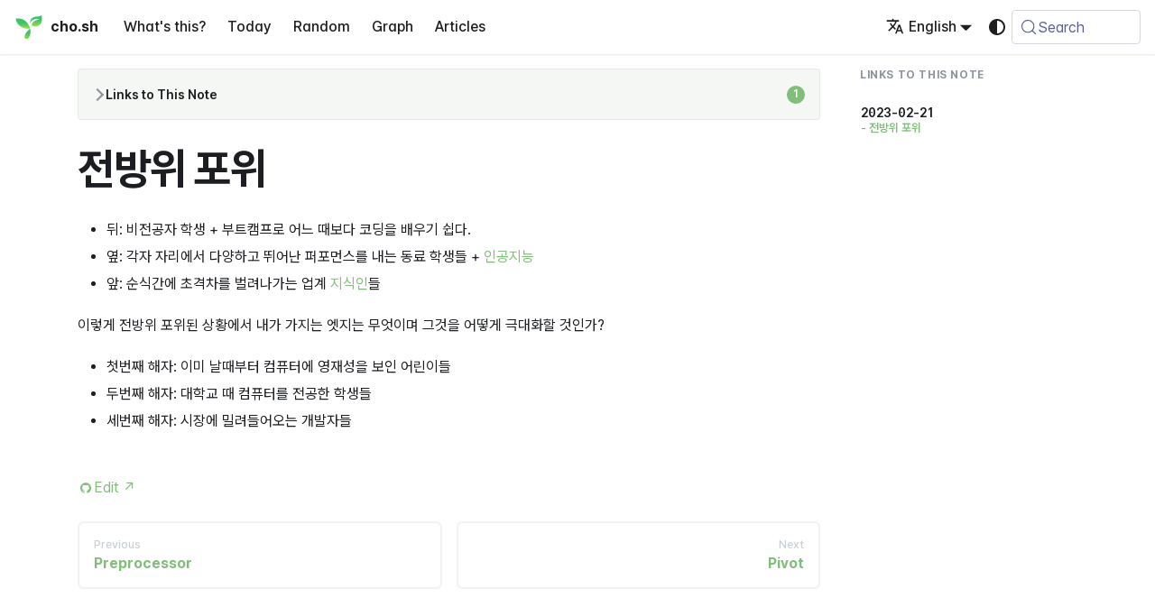

--- FILE ---
content_type: text/html; charset=utf-8
request_url: https://cho.sh/r/3849DD
body_size: 59230
content:
<!doctype html><html lang=en-US dir=ltr class="docs-wrapper plugin-docs plugin-id-default docs-version-current docs-doc-page docs-doc-id-pages/전방위 포위" data-has-hydrated=false><head><meta charset=UTF-8><meta name=generator content="Docusaurus v3.9.2"><title data-rh=true>전방위 포위 @ cho.sh</title><meta data-rh=true name=viewport content="width=device-width, initial-scale=1.0"/><meta data-rh=true name=twitter:card content=summary_large_image /><meta data-rh=true property=og:url content=https://cho.sh/r/3849DD /><meta data-rh=true property=og:locale content=en_US /><meta data-rh=true property=og:locale:alternate content=ko_KR /><meta data-rh=true name=docusaurus_locale content=en /><meta data-rh=true name=docsearch:language content=en /><meta data-rh=true name=docusaurus_version content=current /><meta data-rh=true name=docusaurus_tag content=docs-default-current /><meta data-rh=true name=docsearch:version content=current /><meta data-rh=true name=docsearch:docusaurus_tag content=docs-default-current /><meta data-rh=true content="https://og.cho.sh/api/og?title=%EC%A0%84%EB%B0%A9%EC%9C%84%20%ED%8F%AC%EC%9C%84&subheading=cho.sh" property=og:image /><meta data-rh=true property=og:title content="전방위 포위 @ cho.sh"/><meta data-rh=true name=description content="- 뒤: 비전공자 학생 + 부트캠프로 어느 때보다 코딩을 배우기 쉽다."/><meta data-rh=true property=og:description content="- 뒤: 비전공자 학생 + 부트캠프로 어느 때보다 코딩을 배우기 쉽다."/><link data-rh=true rel=icon href=/icons/symbol.svg /><link data-rh=true rel=canonical href=https://cho.sh/r/3849DD /><link data-rh=true rel=alternate href=https://cho.sh/r/3849DD hreflang=en-US /><link data-rh=true rel=alternate href=https://cho.sh/ko/r/3849DD hreflang=ko-KR /><link data-rh=true rel=alternate href=https://cho.sh/r/3849DD hreflang=x-default /><link data-rh=true rel=preconnect href=https://BERUO7LXIA-dsn.algolia.net crossorigin=anonymous /><link rel=alternate type=application/rss+xml href=/w/rss.xml title="cho.sh RSS Feed"><link rel=alternate type=application/atom+xml href=/w/atom.xml title="cho.sh Atom Feed"><link rel=search type=application/opensearchdescription+xml title=cho.sh href=/opensearch.xml><meta name=robots content="index, follow"><link rel=stylesheet href=https://cdn.jsdelivr.net/npm/katex@latest/dist/katex.min.css type=text/css crossorigin=anonymous as=style><link rel=stylesheet href=https://cdn.jsdelivr.net/gh/orioncactus/pretendard@v1.3.9/dist/web/variable/pretendardvariable-gov-dynamic-subset.min.css type=text/css crossorigin=anonymous as=style><link rel=stylesheet href=https://cdn.jsdelivr.net/npm/@fontsource/iosevka@latest/index.css type=text/css crossorigin=anonymous as=style><link rel=stylesheet href=/assets/css/styles.d4ec2f99.css /><script src=/assets/js/runtime~main.48dfb8a3.js defer></script><script src=/assets/js/main.e5404101.js defer></script></head><body class=navigation-with-keyboard><svg style="display: none;"><defs>
<symbol id=theme-svg-external-link viewBox="0 0 24 24"><path fill=currentColor d="M21 13v10h-21v-19h12v2h-10v15h17v-8h2zm3-12h-10.988l4.035 4-6.977 7.07 2.828 2.828 6.977-7.07 4.125 4.172v-11z"/></symbol>
</defs></svg>
<script>!function(){var t=function(){try{return new URLSearchParams(window.location.search).get("docusaurus-theme")}catch(t){}}()||function(){try{return window.localStorage.getItem("theme")}catch(t){}}();document.documentElement.setAttribute("data-theme",t||(window.matchMedia("(prefers-color-scheme: dark)").matches?"dark":"light")),document.documentElement.setAttribute("data-theme-choice",t||"system")}(),function(){try{for(var[t,e]of new URLSearchParams(window.location.search).entries())if(t.startsWith("docusaurus-data-")){var a=t.replace("docusaurus-data-","data-");document.documentElement.setAttribute(a,e)}}catch(t){}}()</script><div id=__docusaurus><link rel=preload as=image href=/icons/symbol.svg /><div role=region aria-label="Skip to main content"><a class=skipToContent_fXgn href=#__docusaurus_skipToContent_fallback>Skip to main content</a></div><nav aria-label=Main class="theme-layout-navbar navbar navbar--fixed-top"><div class=navbar__inner><div class="theme-layout-navbar-left navbar__items"><button aria-label="Toggle navigation bar" aria-expanded=false class="navbar__toggle clean-btn" type=button><svg width=30 height=30 viewBox="0 0 30 30" aria-hidden=true><path stroke=currentColor stroke-linecap=round stroke-miterlimit=10 stroke-width=2 d="M4 7h22M4 15h22M4 23h22"/></svg></button><a class=navbar__brand href=/><div class=navbar__logo><img src=/icons/symbol.svg alt="Sunghyun Cho Logo" class="themedComponent_mlkZ themedComponent--light_NVdE" height=32 width=32 /><img src=/icons/symbol.svg alt="Sunghyun Cho Logo" class="themedComponent_mlkZ themedComponent--dark_xIcU" height=32 width=32 /></div><b class="navbar__title text--truncate">cho.sh</b></a><a class="navbar__item navbar__link" href=/r/000000>What's this?</a><a class="navbar__item navbar__link" href=/r/2026-01-25>Today</a><a class="navbar__item navbar__link" href=/random>Random</a><a class="navbar__item navbar__link" href=/graph>Graph</a><a class="navbar__item navbar__link" href=/w/archive>Articles</a></div><div class="theme-layout-navbar-right navbar__items navbar__items--right"><a href="https://card.cho.sh/?place=cho.sh" target=_blank rel="noopener noreferrer" class="navbar__item navbar__link navbar-wallet-link" aria-label="Apple Wallet Card"></a><a href=https://github.com/anaclumos/extracranial target=_blank rel="noopener noreferrer" class="navbar__item navbar__link navbar-github-link" aria-label="GitHub repository"></a><a href=https://linkedin.com/in/anaclumos target=_blank rel="noopener noreferrer" class="navbar__item navbar__link navbar-linkedin-link" aria-label="LinkedIn Account"></a><div class="navbar__item dropdown dropdown--hoverable dropdown--right"><a href=# aria-haspopup=true aria-expanded=false role=button class=navbar__link><svg viewBox="0 0 24 24" width=20 height=20 aria-hidden=true class=iconLanguage_nlXk><path fill=currentColor d="M12.87 15.07l-2.54-2.51.03-.03c1.74-1.94 2.98-4.17 3.71-6.53H17V4h-7V2H8v2H1v1.99h11.17C11.5 7.92 10.44 9.75 9 11.35 8.07 10.32 7.3 9.19 6.69 8h-2c.73 1.63 1.73 3.17 2.98 4.56l-5.09 5.02L4 19l5-5 3.11 3.11.76-2.04zM18.5 10h-2L12 22h2l1.12-3h4.75L21 22h2l-4.5-12zm-2.62 7l1.62-4.33L19.12 17h-3.24z"/></svg>English</a><ul class=dropdown__menu><li><a href=/r/3849DD target=_self rel="noopener noreferrer" class="dropdown__link dropdown__link--active" lang=en-US>English</a><li><a href=/ko/r/3849DD target=_self rel="noopener noreferrer" class=dropdown__link lang=ko-KR>한국어</a></ul></div><div class="toggle_vylO colorModeToggle_DEke"><button class="clean-btn toggleButton_gllP toggleButtonDisabled_aARS" type=button disabled title="system mode" aria-label="Switch between dark and light mode (currently system mode)"><svg viewBox="0 0 24 24" width=24 height=24 aria-hidden=true class="toggleIcon_g3eP lightToggleIcon_pyhR"><path fill=currentColor d="M12,9c1.65,0,3,1.35,3,3s-1.35,3-3,3s-3-1.35-3-3S10.35,9,12,9 M12,7c-2.76,0-5,2.24-5,5s2.24,5,5,5s5-2.24,5-5 S14.76,7,12,7L12,7z M2,13l2,0c0.55,0,1-0.45,1-1s-0.45-1-1-1l-2,0c-0.55,0-1,0.45-1,1S1.45,13,2,13z M20,13l2,0c0.55,0,1-0.45,1-1 s-0.45-1-1-1l-2,0c-0.55,0-1,0.45-1,1S19.45,13,20,13z M11,2v2c0,0.55,0.45,1,1,1s1-0.45,1-1V2c0-0.55-0.45-1-1-1S11,1.45,11,2z M11,20v2c0,0.55,0.45,1,1,1s1-0.45,1-1v-2c0-0.55-0.45-1-1-1C11.45,19,11,19.45,11,20z M5.99,4.58c-0.39-0.39-1.03-0.39-1.41,0 c-0.39,0.39-0.39,1.03,0,1.41l1.06,1.06c0.39,0.39,1.03,0.39,1.41,0s0.39-1.03,0-1.41L5.99,4.58z M18.36,16.95 c-0.39-0.39-1.03-0.39-1.41,0c-0.39,0.39-0.39,1.03,0,1.41l1.06,1.06c0.39,0.39,1.03,0.39,1.41,0c0.39-0.39,0.39-1.03,0-1.41 L18.36,16.95z M19.42,5.99c0.39-0.39,0.39-1.03,0-1.41c-0.39-0.39-1.03-0.39-1.41,0l-1.06,1.06c-0.39,0.39-0.39,1.03,0,1.41 s1.03,0.39,1.41,0L19.42,5.99z M7.05,18.36c0.39-0.39,0.39-1.03,0-1.41c-0.39-0.39-1.03-0.39-1.41,0l-1.06,1.06 c-0.39,0.39-0.39,1.03,0,1.41s1.03,0.39,1.41,0L7.05,18.36z"/></svg><svg viewBox="0 0 24 24" width=24 height=24 aria-hidden=true class="toggleIcon_g3eP darkToggleIcon_wfgR"><path fill=currentColor d="M9.37,5.51C9.19,6.15,9.1,6.82,9.1,7.5c0,4.08,3.32,7.4,7.4,7.4c0.68,0,1.35-0.09,1.99-0.27C17.45,17.19,14.93,19,12,19 c-3.86,0-7-3.14-7-7C5,9.07,6.81,6.55,9.37,5.51z M12,3c-4.97,0-9,4.03-9,9s4.03,9,9,9s9-4.03,9-9c0-0.46-0.04-0.92-0.1-1.36 c-0.98,1.37-2.58,2.26-4.4,2.26c-2.98,0-5.4-2.42-5.4-5.4c0-1.81,0.89-3.42,2.26-4.4C12.92,3.04,12.46,3,12,3L12,3z"/></svg><svg viewBox="0 0 24 24" width=24 height=24 aria-hidden=true class="toggleIcon_g3eP systemToggleIcon_QzmC"><path fill=currentColor d="m12 21c4.971 0 9-4.029 9-9s-4.029-9-9-9-9 4.029-9 9 4.029 9 9 9zm4.95-13.95c1.313 1.313 2.05 3.093 2.05 4.95s-0.738 3.637-2.05 4.95c-1.313 1.313-3.093 2.05-4.95 2.05v-14c1.857 0 3.637 0.737 4.95 2.05z"/></svg></button></div><div class=navbarSearchContainer_Bca1><button type=button class="DocSearch DocSearch-Button" aria-label="Search (Meta+k)" aria-keyshortcuts=Meta+k><span class=DocSearch-Button-Container><svg width=20 height=20 class=DocSearch-Search-Icon viewBox="0 0 24 24" aria-hidden=true><circle cx=11 cy=11 r=8 stroke=currentColor fill=none stroke-width=1.4 /><path d="m21 21-4.3-4.3" stroke=currentColor fill=none stroke-linecap=round stroke-linejoin=round /></svg><span class=DocSearch-Button-Placeholder>Search</span></span><span class=DocSearch-Button-Keys></span></button></div></div></div><div role=presentation class=navbar-sidebar__backdrop></div></nav><div id=__docusaurus_skipToContent_fallback class="theme-layout-main main-wrapper mainWrapper_z2l0"><div class=docsWrapper_hBAB><button aria-label="Scroll back to top" class="clean-btn theme-back-to-top-button backToTopButton_sjWU" type=button></button><div class=docRoot_UBD9><aside class="theme-doc-sidebar-container docSidebarContainer_YfHR"><div class=sidebarViewport_aRkj><div class=sidebar_njMd><nav aria-label="Docs sidebar" class="menu thin-scrollbar menu_SIkG"><ul class="theme-doc-sidebar-menu menu__list"><li class="theme-doc-sidebar-item-link theme-doc-sidebar-item-link-level-1 menu__list-item"><a class=menu__link href=/r/000000><span title=Welcome class=linkLabel_WmDU>Welcome</span></a><li class="theme-doc-sidebar-item-category theme-doc-sidebar-item-category-level-1 menu__list-item menu__list-item--collapsed"><div class=menu__list-item-collapsible><a class="categoryLink_byQd menu__link menu__link--sublist menu__link--sublist-caret" role=button aria-expanded=false href=/r/2026-01-25><span title=Journals class=categoryLinkLabel_W154>Journals</span></a></div><li class="theme-doc-sidebar-item-category theme-doc-sidebar-item-category-level-1 menu__list-item"><div class=menu__list-item-collapsible><a class="categoryLink_byQd menu__link menu__link--sublist menu__link--active" href=/r/D8A76E><span title=Memex class=categoryLinkLabel_W154>Memex</span></a><button aria-label="Collapse sidebar category 'Memex'" aria-expanded=true type=button class="clean-btn menu__caret"></button></div><ul class=menu__list><li class="theme-doc-sidebar-item-link theme-doc-sidebar-item-link-level-2 menu__list-item"><a class=menu__link tabindex=0 href=/r/2E0DDE><span title="Memory Allocation" class=linkLabel_WmDU>Memory Allocation</span></a><li class="theme-doc-sidebar-item-link theme-doc-sidebar-item-link-level-2 menu__list-item"><a class=menu__link tabindex=0 href=/r/214F64><span title="Nuclear Fusion Molecule 3D Printer" class=linkLabel_WmDU>Nuclear Fusion Molecule 3D Printer</span></a><li class="theme-doc-sidebar-item-link theme-doc-sidebar-item-link-level-2 menu__list-item"><a class=menu__link tabindex=0 href=/r/8FC894><span title="I just want it fixed" class=linkLabel_WmDU>I just want it fixed</span></a><li class="theme-doc-sidebar-item-link theme-doc-sidebar-item-link-level-2 menu__list-item"><a class=menu__link tabindex=0 href=/r/3E779E><span title=Monolith class=linkLabel_WmDU>Monolith</span></a><li class="theme-doc-sidebar-item-link theme-doc-sidebar-item-link-level-2 menu__list-item"><a class=menu__link tabindex=0 href=/r/D6835E><span title="Gen Z does not know file directories" class=linkLabel_WmDU>Gen Z does not know file directories</span></a><li class="theme-doc-sidebar-item-link theme-doc-sidebar-item-link-level-2 menu__list-item"><a class=menu__link tabindex=0 href=/r/45FE18><span title=GDB class=linkLabel_WmDU>GDB</span></a><li class="theme-doc-sidebar-item-link theme-doc-sidebar-item-link-level-2 menu__list-item"><a class=menu__link tabindex=0 href=/r/385B9F><span title="Lunit AutoML Engineer JD" class=linkLabel_WmDU>Lunit AutoML Engineer JD</span></a><li class="theme-doc-sidebar-item-link theme-doc-sidebar-item-link-level-2 menu__list-item"><a class=menu__link tabindex=0 href=/r/9B3F38><span title=FlightControl class=linkLabel_WmDU>FlightControl</span></a><li class="theme-doc-sidebar-item-link theme-doc-sidebar-item-link-level-2 menu__list-item"><a class=menu__link tabindex=0 href=/r/62319B><span title="N-grams Language Detection" class=linkLabel_WmDU>N-grams Language Detection</span></a><li class="theme-doc-sidebar-item-link theme-doc-sidebar-item-link-level-2 menu__list-item"><a class=menu__link tabindex=0 href=/r/38128E><span title="M2E Testing" class=linkLabel_WmDU>M2E Testing</span></a><li class="theme-doc-sidebar-item-link theme-doc-sidebar-item-link-level-2 menu__list-item"><a class=menu__link tabindex=0 href=/r/E4F413><span title=NPU class=linkLabel_WmDU>NPU</span></a><li class="theme-doc-sidebar-item-link theme-doc-sidebar-item-link-level-2 menu__list-item"><a class=menu__link tabindex=0 href=/r/A90496><span title=GDPR class=linkLabel_WmDU>GDPR</span></a><li class="theme-doc-sidebar-item-link theme-doc-sidebar-item-link-level-2 menu__list-item"><a class=menu__link tabindex=0 href=/r/4730F9><span title=Makefile class=linkLabel_WmDU>Makefile</span></a><li class="theme-doc-sidebar-item-link theme-doc-sidebar-item-link-level-2 menu__list-item"><a class=menu__link tabindex=0 href=/r/46313D><span title="Freedom of Speech and Regulation of Fake News" class=linkLabel_WmDU>Freedom of Speech and Regulation of Fake News</span></a><li class="theme-doc-sidebar-item-link theme-doc-sidebar-item-link-level-2 menu__list-item"><a class=menu__link tabindex=0 href=/r/26FA6B><span title="Neural Engine" class=linkLabel_WmDU>Neural Engine</span></a><li class="theme-doc-sidebar-item-link theme-doc-sidebar-item-link-level-2 menu__list-item"><a class=menu__link tabindex=0 href=/r/F82576><span title=NRG class=linkLabel_WmDU>NRG</span></a><li class="theme-doc-sidebar-item-link theme-doc-sidebar-item-link-level-2 menu__list-item"><a class=menu__link tabindex=0 href=/r/5593D7><span title="Generative Databases" class=linkLabel_WmDU>Generative Databases</span></a><li class="theme-doc-sidebar-item-link theme-doc-sidebar-item-link-level-2 menu__list-item"><a class=menu__link tabindex=0 href=/r/9B00D1><span title=Firefox class=linkLabel_WmDU>Firefox</span></a><li class="theme-doc-sidebar-item-link theme-doc-sidebar-item-link-level-2 menu__list-item"><a class=menu__link tabindex=0 href=/r/656853><span title="Grammarly Experimentation Platform Overview" class=linkLabel_WmDU>Grammarly Experimentation Platform Overview</span></a><li class="theme-doc-sidebar-item-link theme-doc-sidebar-item-link-level-2 menu__list-item"><a class=menu__link tabindex=0 href=/r/BA530A><span title="Event Capture" class=linkLabel_WmDU>Event Capture</span></a><li class="theme-doc-sidebar-item-link theme-doc-sidebar-item-link-level-2 menu__list-item"><a class=menu__link tabindex=0 href=/r/B4B12B><span title="Mathematics under The Library of Babel" class=linkLabel_WmDU>Mathematics under The Library of Babel</span></a><li class="theme-doc-sidebar-item-link theme-doc-sidebar-item-link-level-2 menu__list-item"><a class=menu__link tabindex=0 href=/r/5B5595><span title=Minimaximalism class=linkLabel_WmDU>Minimaximalism</span></a><li class="theme-doc-sidebar-item-link theme-doc-sidebar-item-link-level-2 menu__list-item"><a class=menu__link tabindex=0 href=/r/D058C6><span title="Greater Northeast Corridor" class=linkLabel_WmDU>Greater Northeast Corridor</span></a><li class="theme-doc-sidebar-item-link theme-doc-sidebar-item-link-level-2 menu__list-item"><a class=menu__link tabindex=0 href=/r/51577A><span title="Negative Binomial" class=linkLabel_WmDU>Negative Binomial</span></a><li class="theme-doc-sidebar-item-link theme-doc-sidebar-item-link-level-2 menu__list-item"><a class=menu__link tabindex=0 href=/r/A95793><span title="Nation as a Service" class=linkLabel_WmDU>Nation as a Service</span></a><li class="theme-doc-sidebar-item-link theme-doc-sidebar-item-link-level-2 menu__list-item"><a class=menu__link tabindex=0 href=/r/52F47B><span title=Layoff class=linkLabel_WmDU>Layoff</span></a><li class="theme-doc-sidebar-item-link theme-doc-sidebar-item-link-level-2 menu__list-item"><a class=menu__link tabindex=0 href=/r/B5FC98><span title="JavaScript heap out of memory" class=linkLabel_WmDU>JavaScript heap out of memory</span></a><li class="theme-doc-sidebar-item-link theme-doc-sidebar-item-link-level-2 menu__list-item"><a class=menu__link tabindex=0 href=/r/310D62><span title="Great Schism" class=linkLabel_WmDU>Great Schism</span></a><li class="theme-doc-sidebar-item-link theme-doc-sidebar-item-link-level-2 menu__list-item"><a class=menu__link tabindex=0 href=/r/B3810F><span title="Linear (Software)" class=linkLabel_WmDU>Linear (Software)</span></a><li class="theme-doc-sidebar-item-link theme-doc-sidebar-item-link-level-2 menu__list-item"><a class=menu__link tabindex=0 href=/r/D45361><span title="Grammarly AI-NLP Club" class=linkLabel_WmDU>Grammarly AI-NLP Club</span></a><li class="theme-doc-sidebar-item-link theme-doc-sidebar-item-link-level-2 menu__list-item"><a class=menu__link tabindex=0 href=/r/3B23E0><span title=Health class=linkLabel_WmDU>Health</span></a><li class="theme-doc-sidebar-item-link theme-doc-sidebar-item-link-level-2 menu__list-item"><a class=menu__link tabindex=0 href=/r/CF518D><span title=IRS class=linkLabel_WmDU>IRS</span></a><li class="theme-doc-sidebar-item-link theme-doc-sidebar-item-link-level-2 menu__list-item"><a class=menu__link tabindex=0 href=/r/60283C><span title=Groupthink class=linkLabel_WmDU>Groupthink</span></a><li class="theme-doc-sidebar-item-link theme-doc-sidebar-item-link-level-2 menu__list-item"><a class=menu__link tabindex=0 href=/r/8071BF><span title="Logic Table" class=linkLabel_WmDU>Logic Table</span></a><li class="theme-doc-sidebar-item-link theme-doc-sidebar-item-link-level-2 menu__list-item"><a class=menu__link tabindex=0 href=/r/CD8BED><span title="Krafton Way" class=linkLabel_WmDU>Krafton Way</span></a><li class="theme-doc-sidebar-item-link theme-doc-sidebar-item-link-level-2 menu__list-item"><a class=menu__link tabindex=0 href=/r/766886><span title=Engine class=linkLabel_WmDU>Engine</span></a><li class="theme-doc-sidebar-item-link theme-doc-sidebar-item-link-level-2 menu__list-item"><a class=menu__link tabindex=0 href=/r/7D1B84><span title="Higher-Level Languages and Their Speeds" class=linkLabel_WmDU>Higher-Level Languages and Their Speeds</span></a><li class="theme-doc-sidebar-item-link theme-doc-sidebar-item-link-level-2 menu__list-item"><a class=menu__link tabindex=0 href=/r/B12B00><span title=Jetski class=linkLabel_WmDU>Jetski</span></a><li class="theme-doc-sidebar-item-link theme-doc-sidebar-item-link-level-2 menu__list-item"><a class=menu__link tabindex=0 href=/r/DD3388><span title="Framer Motion" class=linkLabel_WmDU>Framer Motion</span></a><li class="theme-doc-sidebar-item-link theme-doc-sidebar-item-link-level-2 menu__list-item"><a class=menu__link tabindex=0 href=/r/EEDB6C><span title="Matrix Network" class=linkLabel_WmDU>Matrix Network</span></a><li class="theme-doc-sidebar-item-link theme-doc-sidebar-item-link-level-2 menu__list-item"><a class=menu__link tabindex=0 href=/r/681B09><span title="Heimdall Pro Open Alpha" class=linkLabel_WmDU>Heimdall Pro Open Alpha</span></a><li class="theme-doc-sidebar-item-link theme-doc-sidebar-item-link-level-2 menu__list-item"><a class=menu__link tabindex=0 href=/r/FCB265><span title=JSON class=linkLabel_WmDU>JSON</span></a><li class="theme-doc-sidebar-item-link theme-doc-sidebar-item-link-level-2 menu__list-item"><a class=menu__link tabindex=0 href=/r/448491><span title="Geometric Series" class=linkLabel_WmDU>Geometric Series</span></a><li class="theme-doc-sidebar-item-link theme-doc-sidebar-item-link-level-2 menu__list-item"><a class=menu__link tabindex=0 href=/r/7DE619><span title="GitHub Pages에 React 앱 띄우기" class=linkLabel_WmDU>GitHub Pages에 React 앱 띄우기</span></a><li class="theme-doc-sidebar-item-link theme-doc-sidebar-item-link-level-2 menu__list-item"><a class=menu__link tabindex=0 href=/r/451356><span title="Neo Block Economy" class=linkLabel_WmDU>Neo Block Economy</span></a><li class="theme-doc-sidebar-item-link theme-doc-sidebar-item-link-level-2 menu__list-item"><a class=menu__link tabindex=0 href=/r/46508E><span title="Internet Computer" class=linkLabel_WmDU>Internet Computer</span></a><li class="theme-doc-sidebar-item-link theme-doc-sidebar-item-link-level-2 menu__list-item"><a class=menu__link tabindex=0 href=/r/43DF80><span title="Master Detail" class=linkLabel_WmDU>Master Detail</span></a><li class="theme-doc-sidebar-item-link theme-doc-sidebar-item-link-level-2 menu__list-item"><a class=menu__link tabindex=0 href=/r/53ECD5><span title=JVM class=linkLabel_WmDU>JVM</span></a><li class="theme-doc-sidebar-item-link theme-doc-sidebar-item-link-level-2 menu__list-item"><a class=menu__link tabindex=0 href=/r/4CF57A><span title="Foreign Language" class=linkLabel_WmDU>Foreign Language</span></a><li class="theme-doc-sidebar-item-link theme-doc-sidebar-item-link-level-2 menu__list-item"><a class=menu__link tabindex=0 href=/r/6AA962><span title="Locking your Mac with Command+L" class=linkLabel_WmDU>Locking your Mac with Command+L</span></a><li class="theme-doc-sidebar-item-link theme-doc-sidebar-item-link-level-2 menu__list-item"><a class=menu__link tabindex=0 href=/r/2D180F><span title=NavigationSplitView class=linkLabel_WmDU>NavigationSplitView</span></a><li class="theme-doc-sidebar-item-link theme-doc-sidebar-item-link-level-2 menu__list-item"><a class=menu__link tabindex=0 href=/r/98FA2B><span title="How to fix your entire life in 1 day" class=linkLabel_WmDU>How to fix your entire life in 1 day</span></a><li class="theme-doc-sidebar-item-link theme-doc-sidebar-item-link-level-2 menu__list-item"><a class=menu__link tabindex=0 href=/r/19871A><span title="Django Rest Framework" class=linkLabel_WmDU>Django Rest Framework</span></a><li class="theme-doc-sidebar-item-link theme-doc-sidebar-item-link-level-2 menu__list-item"><a class=menu__link tabindex=0 href=/r/F7F03C><span title="Arc (Browser)" class=linkLabel_WmDU>Arc (Browser)</span></a><li class="theme-doc-sidebar-item-link theme-doc-sidebar-item-link-level-2 menu__list-item"><a class=menu__link tabindex=0 href=/r/6C8C05><span title=Exhalation class=linkLabel_WmDU>Exhalation</span></a><li class="theme-doc-sidebar-item-link theme-doc-sidebar-item-link-level-2 menu__list-item"><a class=menu__link tabindex=0 href=/r/1C362F><span title="Apple Newsroom 서체 따라하기" class=linkLabel_WmDU>Apple Newsroom 서체 따라하기</span></a><li class="theme-doc-sidebar-item-link theme-doc-sidebar-item-link-level-2 menu__list-item"><a class=menu__link tabindex=0 href=/r/3E8AD8><span title="Hacking SEOs" class=linkLabel_WmDU>Hacking SEOs</span></a><li class="theme-doc-sidebar-item-link theme-doc-sidebar-item-link-level-2 menu__list-item"><a class=menu__link tabindex=0 href=/r/F5C22F><span title="How does File Alias work" class=linkLabel_WmDU>How does File Alias work</span></a><li class="theme-doc-sidebar-item-link theme-doc-sidebar-item-link-level-2 menu__list-item"><a class=menu__link tabindex=0 href=/r/6605BD><span title=Internetworking class=linkLabel_WmDU>Internetworking</span></a><li class="theme-doc-sidebar-item-link theme-doc-sidebar-item-link-level-2 menu__list-item"><a class=menu__link tabindex=0 href=/r/C7A645><span title=LiFiDeA class=linkLabel_WmDU>LiFiDeA</span></a><li class="theme-doc-sidebar-item-link theme-doc-sidebar-item-link-level-2 menu__list-item"><a class=menu__link tabindex=0 href=/r/1A870B><span title="Hypany Interview with Dohu" class=linkLabel_WmDU>Hypany Interview with Dohu</span></a><li class="theme-doc-sidebar-item-link theme-doc-sidebar-item-link-level-2 menu__list-item"><a class=menu__link tabindex=0 href=/r/166744><span title="Grammarly Work Note 2023-06-23" class=linkLabel_WmDU>Grammarly Work Note 2023-06-23</span></a><li class="theme-doc-sidebar-item-link theme-doc-sidebar-item-link-level-2 menu__list-item"><a class=menu__link tabindex=0 href=/r/BA4019><span title="Graphics Engine Process" class=linkLabel_WmDU>Graphics Engine Process</span></a><li class="theme-doc-sidebar-item-link theme-doc-sidebar-item-link-level-2 menu__list-item"><a class=menu__link tabindex=0 href=/r/E9B19E><span title="Is Starbucks the Biggest Drug Dealer" class=linkLabel_WmDU>Is Starbucks the Biggest Drug Dealer</span></a><li class="theme-doc-sidebar-item-link theme-doc-sidebar-item-link-level-2 menu__list-item"><a class=menu__link tabindex=0 href=/r/CBB403><span title="Economic Development" class=linkLabel_WmDU>Economic Development</span></a><li class="theme-doc-sidebar-item-link theme-doc-sidebar-item-link-level-2 menu__list-item"><a class=menu__link tabindex=0 href=/r/9A569A><span title="2022년의 선명함" class=linkLabel_WmDU>2022년의 선명함</span></a><li class="theme-doc-sidebar-item-link theme-doc-sidebar-item-link-level-2 menu__list-item"><a class=menu__link tabindex=0 href=/r/262499><span title="Diminishing Monetary Power and Short-Term Culture" class=linkLabel_WmDU>Diminishing Monetary Power and Short-Term Culture</span></a><li class="theme-doc-sidebar-item-link theme-doc-sidebar-item-link-level-2 menu__list-item"><a class=menu__link tabindex=0 href=/r/F17D84><span title="App Store" class=linkLabel_WmDU>App Store</span></a><li class="theme-doc-sidebar-item-link theme-doc-sidebar-item-link-level-2 menu__list-item"><a class=menu__link tabindex=0 href=/r/8673BC><span title="Los Angeles" class=linkLabel_WmDU>Los Angeles</span></a><li class="theme-doc-sidebar-item-link theme-doc-sidebar-item-link-level-2 menu__list-item"><a class=menu__link tabindex=0 href=/r/36015C><span title="Jiro Horikoshi" class=linkLabel_WmDU>Jiro Horikoshi</span></a><li class="theme-doc-sidebar-item-link theme-doc-sidebar-item-link-level-2 menu__list-item"><a class=menu__link tabindex=0 href=/r/AF46A6><span title="IP Spoofing" class=linkLabel_WmDU>IP Spoofing</span></a><li class="theme-doc-sidebar-item-link theme-doc-sidebar-item-link-level-2 menu__list-item"><a class=menu__link tabindex=0 href=/r/EB9034><span title="Adobe After Effects" class=linkLabel_WmDU>Adobe After Effects</span></a><li class="theme-doc-sidebar-item-link theme-doc-sidebar-item-link-level-2 menu__list-item"><a class=menu__link tabindex=0 href=/r/05F4CF><span title=Backlink class=linkLabel_WmDU>Backlink</span></a><li class="theme-doc-sidebar-item-link theme-doc-sidebar-item-link-level-2 menu__list-item"><a class=menu__link tabindex=0 href=/r/150972><span title=Buttondown class=linkLabel_WmDU>Buttondown</span></a><li class="theme-doc-sidebar-item-link theme-doc-sidebar-item-link-level-2 menu__list-item"><a class=menu__link tabindex=0 href=/r/A58E60><span title="Friend.com Mayhem" class=linkLabel_WmDU>Friend.com Mayhem</span></a><li class="theme-doc-sidebar-item-link theme-doc-sidebar-item-link-level-2 menu__list-item"><a class=menu__link tabindex=0 href=/r/FC8E1E><span title=Feature class=linkLabel_WmDU>Feature</span></a><li class="theme-doc-sidebar-item-link theme-doc-sidebar-item-link-level-2 menu__list-item"><a class=menu__link tabindex=0 href=/r/1617EF><span title="Absolute Convergence" class=linkLabel_WmDU>Absolute Convergence</span></a><li class="theme-doc-sidebar-item-link theme-doc-sidebar-item-link-level-2 menu__list-item"><a class=menu__link tabindex=0 href=/r/4332D0><span title=BitTorrent class=linkLabel_WmDU>BitTorrent</span></a><li class="theme-doc-sidebar-item-link theme-doc-sidebar-item-link-level-2 menu__list-item"><a class=menu__link tabindex=0 href=/r/2B2A9E><span title="Love Firefox" class=linkLabel_WmDU>Love Firefox</span></a><li class="theme-doc-sidebar-item-link theme-doc-sidebar-item-link-level-2 menu__list-item"><a class=menu__link tabindex=0 href=/r/8DCD18><span title="Financial Technology" class=linkLabel_WmDU>Financial Technology</span></a><li class="theme-doc-sidebar-item-link theme-doc-sidebar-item-link-level-2 menu__list-item"><a class=menu__link tabindex=0 href=/r/4E6AB4><span title="Bad Interview Experience with Replo" class=linkLabel_WmDU>Bad Interview Experience with Replo</span></a><li class="theme-doc-sidebar-item-link theme-doc-sidebar-item-link-level-2 menu__list-item"><a class=menu__link tabindex=0 href=/r/51C5DB><span title=Frivolous class=linkLabel_WmDU>Frivolous</span></a><li class="theme-doc-sidebar-item-link theme-doc-sidebar-item-link-level-2 menu__list-item"><a class=menu__link tabindex=0 href=/r/A3D87E><span title=GraphQL class=linkLabel_WmDU>GraphQL</span></a><li class="theme-doc-sidebar-item-link theme-doc-sidebar-item-link-level-2 menu__list-item"><a class=menu__link tabindex=0 href=/r/4E6901><span title=Map class=linkLabel_WmDU>Map</span></a><li class="theme-doc-sidebar-item-link theme-doc-sidebar-item-link-level-2 menu__list-item"><a class=menu__link tabindex=0 href=/r/BF9369><span title="Computer Systems" class=linkLabel_WmDU>Computer Systems</span></a><li class="theme-doc-sidebar-item-link theme-doc-sidebar-item-link-level-2 menu__list-item"><a class=menu__link tabindex=0 href=/r/22EAF8><span title=Lunamu class=linkLabel_WmDU>Lunamu</span></a><li class="theme-doc-sidebar-item-link theme-doc-sidebar-item-link-level-2 menu__list-item"><a class=menu__link tabindex=0 href=/r/FD6394><span title="Habbo Hotel" class=linkLabel_WmDU>Habbo Hotel</span></a><li class="theme-doc-sidebar-item-link theme-doc-sidebar-item-link-level-2 menu__list-item"><a class=menu__link tabindex=0 href=/r/4512BD><span title="Apple Easter Egg" class=linkLabel_WmDU>Apple Easter Egg</span></a><li class="theme-doc-sidebar-item-link theme-doc-sidebar-item-link-level-2 menu__list-item"><a class=menu__link tabindex=0 href=/r/C36D66><span title=HTML class=linkLabel_WmDU>HTML</span></a><li class="theme-doc-sidebar-item-link theme-doc-sidebar-item-link-level-2 menu__list-item"><a class=menu__link tabindex=0 href=/r/221166><span title=Antipreneur class=linkLabel_WmDU>Antipreneur</span></a><li class="theme-doc-sidebar-item-link theme-doc-sidebar-item-link-level-2 menu__list-item"><a class=menu__link tabindex=0 href=/r/14EB35><span title="2023-03-18 Newsletter Automation Test" class=linkLabel_WmDU>2023-03-18 Newsletter Automation Test</span></a><li class="theme-doc-sidebar-item-link theme-doc-sidebar-item-link-level-2 menu__list-item"><a class=menu__link tabindex=0 href=/r/4C1190><span title="Battle of Flow and Asana" class=linkLabel_WmDU>Battle of Flow and Asana</span></a><li class="theme-doc-sidebar-item-link theme-doc-sidebar-item-link-level-2 menu__list-item"><a class=menu__link tabindex=0 href=/r/E39879><span title="GitHub PR Message Prompt" class=linkLabel_WmDU>GitHub PR Message Prompt</span></a><li class="theme-doc-sidebar-item-link theme-doc-sidebar-item-link-level-2 menu__list-item"><a class=menu__link tabindex=0 href=/r/C27361><span title=Generalist class=linkLabel_WmDU>Generalist</span></a><li class="theme-doc-sidebar-item-link theme-doc-sidebar-item-link-level-2 menu__list-item"><a class=menu__link tabindex=0 href=/r/E83835><span title=Flamboyant class=linkLabel_WmDU>Flamboyant</span></a><li class="theme-doc-sidebar-item-link theme-doc-sidebar-item-link-level-2 menu__list-item"><a class=menu__link tabindex=0 href=/r/1D8D32><span title=EC2 class=linkLabel_WmDU>EC2</span></a><li class="theme-doc-sidebar-item-link theme-doc-sidebar-item-link-level-2 menu__list-item"><a class=menu__link tabindex=0 href=/r/C34ADE><span title="AWS CLI Do not page" class=linkLabel_WmDU>AWS CLI Do not page</span></a><li class="theme-doc-sidebar-item-link theme-doc-sidebar-item-link-level-2 menu__list-item"><a class=menu__link tabindex=0 href=/r/FC49CE><span title="Link (Computer Systems)" class=linkLabel_WmDU>Link (Computer Systems)</span></a><li class="theme-doc-sidebar-item-link theme-doc-sidebar-item-link-level-2 menu__list-item"><a class=menu__link tabindex=0 href=/r/56AB8C><span title="Local ChatGPT" class=linkLabel_WmDU>Local ChatGPT</span></a><li class="theme-doc-sidebar-item-link theme-doc-sidebar-item-link-level-2 menu__list-item"><a class=menu__link tabindex=0 href=/r/2DBC4A><span title=Beeper class=linkLabel_WmDU>Beeper</span></a><li class="theme-doc-sidebar-item-link theme-doc-sidebar-item-link-level-2 menu__list-item"><a class=menu__link tabindex=0 href=/r/B7BEDA><span title="Better Hacker News" class=linkLabel_WmDU>Better Hacker News</span></a><li class="theme-doc-sidebar-item-link theme-doc-sidebar-item-link-level-2 menu__list-item"><a class=menu__link tabindex=0 href=/r/F33662><span title="AI Slop" class=linkLabel_WmDU>AI Slop</span></a><li class="theme-doc-sidebar-item-link theme-doc-sidebar-item-link-level-2 menu__list-item"><a class=menu__link tabindex=0 href=/r/9D553C><span title="Jaccard Distance" class=linkLabel_WmDU>Jaccard Distance</span></a><li class="theme-doc-sidebar-item-link theme-doc-sidebar-item-link-level-2 menu__list-item"><a class=menu__link tabindex=0 href=/r/7B2DAB><span title=Partition class=linkLabel_WmDU>Partition</span></a><li class="theme-doc-sidebar-item-link theme-doc-sidebar-item-link-level-2 menu__list-item"><a class=menu__link tabindex=0 href=/r/F23BDF><span title="Senior Levels are not Translatable" class=linkLabel_WmDU>Senior Levels are not Translatable</span></a><li class="theme-doc-sidebar-item-link theme-doc-sidebar-item-link-level-2 menu__list-item"><a class=menu__link tabindex=0 href=/r/BE325F><span title="Domain Search Tools" class=linkLabel_WmDU>Domain Search Tools</span></a><li class="theme-doc-sidebar-item-link theme-doc-sidebar-item-link-level-2 menu__list-item"><a class=menu__link tabindex=0 href=/r/8D0BB7><span title="Sample Ratio Mismatch" class=linkLabel_WmDU>Sample Ratio Mismatch</span></a><li class="theme-doc-sidebar-item-link theme-doc-sidebar-item-link-level-2 menu__list-item"><a class=menu__link tabindex=0 href=/r/44E6DF><span title=Beehiiv class=linkLabel_WmDU>Beehiiv</span></a><li class="theme-doc-sidebar-item-link theme-doc-sidebar-item-link-level-2 menu__list-item"><a class=menu__link tabindex=0 href=/r/4AEE19><span title=Font class=linkLabel_WmDU>Font</span></a><li class="theme-doc-sidebar-item-link theme-doc-sidebar-item-link-level-2 menu__list-item"><a class=menu__link tabindex=0 href=/r/9A28CD><span title=CardDrop class=linkLabel_WmDU>CardDrop</span></a><li class="theme-doc-sidebar-item-link theme-doc-sidebar-item-link-level-2 menu__list-item"><a class=menu__link tabindex=0 href=/r/5F3C6A><span title="Economic Freedom" class=linkLabel_WmDU>Economic Freedom</span></a><li class="theme-doc-sidebar-item-link theme-doc-sidebar-item-link-level-2 menu__list-item"><a class=menu__link tabindex=0 href=/r/7DCFEA><span title="Three Column Design" class=linkLabel_WmDU>Three Column Design</span></a><li class="theme-doc-sidebar-item-link theme-doc-sidebar-item-link-level-2 menu__list-item"><a class=menu__link tabindex=0 href=/r/AFFEFA><span title="Universal Basic Income for Scholars" class=linkLabel_WmDU>Universal Basic Income for Scholars</span></a><li class="theme-doc-sidebar-item-link theme-doc-sidebar-item-link-level-2 menu__list-item"><a class=menu__link tabindex=0 href=/r/FD846C><span title="AI 단톡방" class=linkLabel_WmDU>AI 단톡방</span></a><li class="theme-doc-sidebar-item-link theme-doc-sidebar-item-link-level-2 menu__list-item"><a class=menu__link tabindex=0 href=/r/D36120><span title="미국 이행 장치" class=linkLabel_WmDU>미국 이행 장치</span></a><li class="theme-doc-sidebar-item-link theme-doc-sidebar-item-link-level-2 menu__list-item"><a class=menu__link tabindex=0 href=/r/pages/Below><span title=Below class=linkLabel_WmDU>Below</span></a><li class="theme-doc-sidebar-item-link theme-doc-sidebar-item-link-level-2 menu__list-item"><a class=menu__link tabindex=0 href=/r/564F55><span title="Vanity Metrics" class=linkLabel_WmDU>Vanity Metrics</span></a><li class="theme-doc-sidebar-item-link theme-doc-sidebar-item-link-level-2 menu__list-item"><a class=menu__link tabindex=0 href=/r/2990CC><span title="File Descriptor" class=linkLabel_WmDU>File Descriptor</span></a><li class="theme-doc-sidebar-item-link theme-doc-sidebar-item-link-level-2 menu__list-item"><a class=menu__link tabindex=0 href=/r/602804><span title=taintObjectReference class=linkLabel_WmDU>taintObjectReference</span></a><li class="theme-doc-sidebar-item-link theme-doc-sidebar-item-link-level-2 menu__list-item"><a class=menu__link tabindex=0 href=/r/4BE8EF><span title=tabExtend class=linkLabel_WmDU>tabExtend</span></a><li class="theme-doc-sidebar-item-link theme-doc-sidebar-item-link-level-2 menu__list-item"><a class=menu__link tabindex=0 href=/r/A61DD4><span title="Change Google One Subscription Country" class=linkLabel_WmDU>Change Google One Subscription Country</span></a><li class="theme-doc-sidebar-item-link theme-doc-sidebar-item-link-level-2 menu__list-item"><a class=menu__link tabindex=0 href=/r/5F349B><span title=iiframe class=linkLabel_WmDU>iiframe</span></a><li class="theme-doc-sidebar-item-link theme-doc-sidebar-item-link-level-2 menu__list-item"><a class=menu__link tabindex=0 href=/r/7AA207><span title="Multiclass Classification" class=linkLabel_WmDU>Multiclass Classification</span></a><li class="theme-doc-sidebar-item-link theme-doc-sidebar-item-link-level-2 menu__list-item"><a class=menu__link tabindex=0 href=/r/3EEC3A><span title=mem-isolate class=linkLabel_WmDU>mem-isolate</span></a><li class="theme-doc-sidebar-item-link theme-doc-sidebar-item-link-level-2 menu__list-item"><a class=menu__link tabindex=0 href=/r/C356E7><span title="Use VS Code for Commit Messages" class=linkLabel_WmDU>Use VS Code for Commit Messages</span></a><li class="theme-doc-sidebar-item-link theme-doc-sidebar-item-link-level-2 menu__list-item"><a class=menu__link tabindex=0 href=/r/850F83><span title=DoS class=linkLabel_WmDU>DoS</span></a><li class="theme-doc-sidebar-item-link theme-doc-sidebar-item-link-level-2 menu__list-item"><a class=menu__link tabindex=0 href=/r/7C0094><span title="Everynews Manifesto" class=linkLabel_WmDU>Everynews Manifesto</span></a><li class="theme-doc-sidebar-item-link theme-doc-sidebar-item-link-level-2 menu__list-item"><a class=menu__link tabindex=0 href=/r/C76D74><span title=Graphics class=linkLabel_WmDU>Graphics</span></a><li class="theme-doc-sidebar-item-link theme-doc-sidebar-item-link-level-2 menu__list-item"><a class=menu__link tabindex=0 href=/r/D189D6><span title="Cross-Origin Embedder Policy" class=linkLabel_WmDU>Cross-Origin Embedder Policy</span></a><li class="theme-doc-sidebar-item-link theme-doc-sidebar-item-link-level-2 menu__list-item"><a class=menu__link tabindex=0 href=/r/F16ADE><span title="Accessing Remote Jupyter at USC ISI" class=linkLabel_WmDU>Accessing Remote Jupyter at USC ISI</span></a><li class="theme-doc-sidebar-item-link theme-doc-sidebar-item-link-level-2 menu__list-item"><a class=menu__link tabindex=0 href=/r/98D307><span title=p-value class=linkLabel_WmDU>p-value</span></a><li class="theme-doc-sidebar-item-link theme-doc-sidebar-item-link-level-2 menu__list-item"><a class=menu__link tabindex=0 href=/r/0A756A><span title=CBOR class=linkLabel_WmDU>CBOR</span></a><li class="theme-doc-sidebar-item-link theme-doc-sidebar-item-link-level-2 menu__list-item"><a class=menu__link tabindex=0 href=/r/6FA776><span title="Web Browser" class=linkLabel_WmDU>Web Browser</span></a><li class="theme-doc-sidebar-item-link theme-doc-sidebar-item-link-level-2 menu__list-item"><a class=menu__link tabindex=0 href=/r/C66C08><span title=Vesting class=linkLabel_WmDU>Vesting</span></a><li class="theme-doc-sidebar-item-link theme-doc-sidebar-item-link-level-2 menu__list-item"><a class=menu__link tabindex=0 href=/r/AE7EF9><span title="Apple Vision Pro" class=linkLabel_WmDU>Apple Vision Pro</span></a><li class="theme-doc-sidebar-item-link theme-doc-sidebar-item-link-level-2 menu__list-item"><a class=menu__link tabindex=0 href=/r/9E4EE7><span title="Monte Carlo and Las Vegas Algorithm" class=linkLabel_WmDU>Monte Carlo and Las Vegas Algorithm</span></a><li class="theme-doc-sidebar-item-link theme-doc-sidebar-item-link-level-2 menu__list-item"><a class=menu__link tabindex=0 href=/r/8DFCEE><span title=postcredit.info class=linkLabel_WmDU>postcredit.info</span></a><li class="theme-doc-sidebar-item-link theme-doc-sidebar-item-link-level-2 menu__list-item"><a class=menu__link tabindex=0 href=/r/D849F0><span title=Facebook class=linkLabel_WmDU>Facebook</span></a><li class="theme-doc-sidebar-item-link theme-doc-sidebar-item-link-level-2 menu__list-item"><a class=menu__link tabindex=0 href=/r/E540BB><span title="Web Worker" class=linkLabel_WmDU>Web Worker</span></a><li class="theme-doc-sidebar-item-link theme-doc-sidebar-item-link-level-2 menu__list-item"><a class=menu__link tabindex=0 href=/r/90CAE6><span title="Cache Mapping" class=linkLabel_WmDU>Cache Mapping</span></a><li class="theme-doc-sidebar-item-link theme-doc-sidebar-item-link-level-2 menu__list-item"><a class=menu__link tabindex=0 href=/r/4FD1E9><span title="Landing Page for Developers" class=linkLabel_WmDU>Landing Page for Developers</span></a><li class="theme-doc-sidebar-item-link theme-doc-sidebar-item-link-level-2 menu__list-item"><a class=menu__link tabindex=0 href=/r/2A7ECC><span title="CS585 Final" class=linkLabel_WmDU>CS585 Final</span></a><li class="theme-doc-sidebar-item-link theme-doc-sidebar-item-link-level-2 menu__list-item"><a class=menu__link tabindex=0 href=/r/FFD937><span title="Halting Problem" class=linkLabel_WmDU>Halting Problem</span></a><li class="theme-doc-sidebar-item-link theme-doc-sidebar-item-link-level-2 menu__list-item"><a class=menu__link tabindex=0 href=/r/60F0D6><span title=Mood.surf class=linkLabel_WmDU>Mood.surf</span></a><li class="theme-doc-sidebar-item-link theme-doc-sidebar-item-link-level-2 menu__list-item"><a class=menu__link tabindex=0 href=/r/EF2CD1><span title="N8N 유니버스" class=linkLabel_WmDU>N8N 유니버스</span></a><li class="theme-doc-sidebar-item-link theme-doc-sidebar-item-link-level-2 menu__list-item"><a class=menu__link tabindex=0 href=/r/291111><span title="1290 Convert Binary Number in a Linked List to Integer" class=linkLabel_WmDU>1290 Convert Binary Number in a Linked List to Integer</span></a><li class="theme-doc-sidebar-item-link theme-doc-sidebar-item-link-level-2 menu__list-item"><a class=menu__link tabindex=0 href=/r/C74646><span title=WidgetKit class=linkLabel_WmDU>WidgetKit</span></a><li class="theme-doc-sidebar-item-link theme-doc-sidebar-item-link-level-2 menu__list-item"><a class=menu__link tabindex=0 href=/r/E32B16><span title=Hashnode class=linkLabel_WmDU>Hashnode</span></a><li class="theme-doc-sidebar-item-link theme-doc-sidebar-item-link-level-2 menu__list-item"><a class=menu__link tabindex=0 href=/r/AD9D50><span title="Mac을 Command+L로 잠그는 방법" class=linkLabel_WmDU>Mac을 Command+L로 잠그는 방법</span></a><li class="theme-doc-sidebar-item-link theme-doc-sidebar-item-link-level-2 menu__list-item"><a class=menu__link tabindex=0 href=/r/8CB92B><span title=WWDC class=linkLabel_WmDU>WWDC</span></a><li class="theme-doc-sidebar-item-link theme-doc-sidebar-item-link-level-2 menu__list-item"><a class=menu__link tabindex=0 href=/r/4DF0BA><span title=Hashflags class=linkLabel_WmDU>Hashflags</span></a><li class="theme-doc-sidebar-item-link theme-doc-sidebar-item-link-level-2 menu__list-item"><a class=menu__link tabindex=0 href=/r/157EC6><span title="Can we ever build TikTok for Text" class=linkLabel_WmDU>Can we ever build TikTok for Text</span></a><li class="theme-doc-sidebar-item-link theme-doc-sidebar-item-link-level-2 menu__list-item"><a class=menu__link tabindex=0 href=/r/C2372C><span title="Zen browser no padding" class=linkLabel_WmDU>Zen browser no padding</span></a><li class="theme-doc-sidebar-item-link theme-doc-sidebar-item-link-level-2 menu__list-item"><a class=menu__link tabindex=0 href=/r/A18D7B><span title="Bento Grid" class=linkLabel_WmDU>Bento Grid</span></a><li class="theme-doc-sidebar-item-link theme-doc-sidebar-item-link-level-2 menu__list-item"><a class=menu__link tabindex=0 href=/r/B1F9D5><span title="Databricks AI Summit 2023 Databricks Session" class=linkLabel_WmDU>Databricks AI Summit 2023 Databricks Session</span></a><li class="theme-doc-sidebar-item-link theme-doc-sidebar-item-link-level-2 menu__list-item"><a class=menu__link tabindex=0 href=/r/8EA0CD><span title="Virtual Address Space and Physical Address Space" class=linkLabel_WmDU>Virtual Address Space and Physical Address Space</span></a><li class="theme-doc-sidebar-item-link theme-doc-sidebar-item-link-level-2 menu__list-item"><a class=menu__link tabindex=0 href=/r/0F1FE2><span title="Ghost 테마를 자동 배포하는 방법" class=linkLabel_WmDU>Ghost 테마를 자동 배포하는 방법</span></a><li class="theme-doc-sidebar-item-link theme-doc-sidebar-item-link-level-2 menu__list-item"><a class=menu__link tabindex=0 href=/r/9E4E7C><span title="Better Obsidian" class=linkLabel_WmDU>Better Obsidian</span></a><li class="theme-doc-sidebar-item-link theme-doc-sidebar-item-link-level-2 menu__list-item"><a class=menu__link tabindex=0 href=/r/D6D92B><span title="p-value Hacking" class=linkLabel_WmDU>p-value Hacking</span></a><li class="theme-doc-sidebar-item-link theme-doc-sidebar-item-link-level-2 menu__list-item"><a class=menu__link tabindex=0 href=/r/B37116><span title="Vibe Coding Prompts" class=linkLabel_WmDU>Vibe Coding Prompts</span></a><li class="theme-doc-sidebar-item-link theme-doc-sidebar-item-link-level-2 menu__list-item"><a class=menu__link tabindex=0 href=/r/2FBAE4><span title="Unified Korea" class=linkLabel_WmDU>Unified Korea</span></a><li class="theme-doc-sidebar-item-link theme-doc-sidebar-item-link-level-2 menu__list-item"><a class=menu__link tabindex=0 href=/r/ADB1EA><span title="Try Removing" class=linkLabel_WmDU>Try Removing</span></a><li class="theme-doc-sidebar-item-link theme-doc-sidebar-item-link-level-2 menu__list-item"><a class=menu__link tabindex=0 href=/r/D6B2AF><span title="Game Programming" class=linkLabel_WmDU>Game Programming</span></a><li class="theme-doc-sidebar-item-link theme-doc-sidebar-item-link-level-2 menu__list-item"><a class=menu__link tabindex=0 href=/r/B4C444><span title="Linux Commands" class=linkLabel_WmDU>Linux Commands</span></a><li class="theme-doc-sidebar-item-link theme-doc-sidebar-item-link-level-2 menu__list-item"><a class=menu__link tabindex=0 href=/r/C7F362><span title="Winning Backdrop Build v2 (23誠鉉)" class=linkLabel_WmDU>Winning Backdrop Build v2 (23誠鉉)</span></a><li class="theme-doc-sidebar-item-link theme-doc-sidebar-item-link-level-2 menu__list-item"><a class=menu__link tabindex=0 href=/r/3C57E1><span title="Why are Hard Drives made in Gigabytes, not Gibibytes" class=linkLabel_WmDU>Why are Hard Drives made in Gigabytes, not Gibibytes</span></a><li class="theme-doc-sidebar-item-link theme-doc-sidebar-item-link-level-2 menu__list-item"><a class=menu__link tabindex=0 href=/r/48E5E3><span title="Twitter Link Preview" class=linkLabel_WmDU>Twitter Link Preview</span></a><li class="theme-doc-sidebar-item-link theme-doc-sidebar-item-link-level-2 menu__list-item"><a class=menu__link tabindex=0 href=/r/6AB59D><span title="Better Auth Organizational Schema" class=linkLabel_WmDU>Better Auth Organizational Schema</span></a><li class="theme-doc-sidebar-item-link theme-doc-sidebar-item-link-level-2 menu__list-item"><a class=menu__link tabindex=0 href=/r/FD1704><span title=biome.jsonc class=linkLabel_WmDU>biome.jsonc</span></a><li class="theme-doc-sidebar-item-link theme-doc-sidebar-item-link-level-2 menu__list-item"><a class=menu__link tabindex=0 href=/r/844771><span title=API class=linkLabel_WmDU>API</span></a><li class="theme-doc-sidebar-item-link theme-doc-sidebar-item-link-level-2 menu__list-item"><a class=menu__link tabindex=0 href=/r/5352DE><span title=Resume class=linkLabel_WmDU>Resume</span></a><li class="theme-doc-sidebar-item-link theme-doc-sidebar-item-link-level-2 menu__list-item"><a class=menu__link tabindex=0 href=/r/4841D1><span title=Newsletter class=linkLabel_WmDU>Newsletter</span></a><li class="theme-doc-sidebar-item-link theme-doc-sidebar-item-link-level-2 menu__list-item"><a class=menu__link tabindex=0 href=/r/A8E7F9><span title="Wolfram Alpha" class=linkLabel_WmDU>Wolfram Alpha</span></a><li class="theme-doc-sidebar-item-link theme-doc-sidebar-item-link-level-2 menu__list-item"><a class=menu__link tabindex=0 href=/r/C855D4><span title="Migrating Node.js apps from AWS EB to Heroku" class=linkLabel_WmDU>Migrating Node.js apps from AWS EB to Heroku</span></a><li class="theme-doc-sidebar-item-link theme-doc-sidebar-item-link-level-2 menu__list-item"><a class=menu__link tabindex=0 href=/r/A5C40A><span title="Project MAGI" class=linkLabel_WmDU>Project MAGI</span></a><li class="theme-doc-sidebar-item-link theme-doc-sidebar-item-link-level-2 menu__list-item"><a class=menu__link tabindex=0 href=/r/8AF0EE><span title="Grammarly Experimentations Team" class=linkLabel_WmDU>Grammarly Experimentations Team</span></a><li class="theme-doc-sidebar-item-link theme-doc-sidebar-item-link-level-2 menu__list-item"><a class=menu__link tabindex=0 href=/r/D6C7BA><span title="AI replaces expensive jobs first" class=linkLabel_WmDU>AI replaces expensive jobs first</span></a><li class="theme-doc-sidebar-item-link theme-doc-sidebar-item-link-level-2 menu__list-item"><a class=menu__link tabindex=0 href=/r/7A2A8B><span title="Federated Machine Learning" class=linkLabel_WmDU>Federated Machine Learning</span></a><li class="theme-doc-sidebar-item-link theme-doc-sidebar-item-link-level-2 menu__list-item"><a class=menu__link tabindex=0 href=/r/DEA9A2><span title=Symlink class=linkLabel_WmDU>Symlink</span></a><li class="theme-doc-sidebar-item-link theme-doc-sidebar-item-link-level-2 menu__list-item"><a class=menu__link tabindex=0 href=/r/DC5F10><span title="AT protocol" class=linkLabel_WmDU>AT protocol</span></a><li class="theme-doc-sidebar-item-link theme-doc-sidebar-item-link-level-2 menu__list-item"><a class=menu__link tabindex=0 href=/r/ABA1BD><span title="React Email" class=linkLabel_WmDU>React Email</span></a><li class="theme-doc-sidebar-item-link theme-doc-sidebar-item-link-level-2 menu__list-item"><a class=menu__link tabindex=0 href=/r/18043C><span title=React class=linkLabel_WmDU>React</span></a><li class="theme-doc-sidebar-item-link theme-doc-sidebar-item-link-level-2 menu__list-item"><a class=menu__link tabindex=0 href=/r/D04CA5><span title=Dijkstra class=linkLabel_WmDU>Dijkstra</span></a><li class="theme-doc-sidebar-item-link theme-doc-sidebar-item-link-level-2 menu__list-item"><a class=menu__link tabindex=0 href=/r/D1EF88><span title=msix class=linkLabel_WmDU>msix</span></a><li class="theme-doc-sidebar-item-link theme-doc-sidebar-item-link-level-2 menu__list-item"><a class=menu__link tabindex=0 href=/r/CFF630><span title="GitHub Blog Drop-in Newsletter" class=linkLabel_WmDU>GitHub Blog Drop-in Newsletter</span></a><li class="theme-doc-sidebar-item-link theme-doc-sidebar-item-link-level-2 menu__list-item"><a class=menu__link tabindex=0 href=/r/6B3AC8><span title="Exquisite Geometric Nature of the Universe" class=linkLabel_WmDU>Exquisite Geometric Nature of the Universe</span></a><li class="theme-doc-sidebar-item-link theme-doc-sidebar-item-link-level-2 menu__list-item"><a class=menu__link tabindex=0 href=/r/480F6A><span title="Normal Tables" class=linkLabel_WmDU>Normal Tables</span></a><li class="theme-doc-sidebar-item-link theme-doc-sidebar-item-link-level-2 menu__list-item"><a class=menu__link tabindex=0 href=/r/F0F7B3><span title="SIT Technique" class=linkLabel_WmDU>SIT Technique</span></a><li class="theme-doc-sidebar-item-link theme-doc-sidebar-item-link-level-2 menu__list-item"><a class=menu__link tabindex=0 href=/r/23E22A><span title="Apple Earth" class=linkLabel_WmDU>Apple Earth</span></a><li class="theme-doc-sidebar-item-link theme-doc-sidebar-item-link-level-2 menu__list-item"><a class=menu__link tabindex=0 href=/r/6AFE94><span title="Three Words" class=linkLabel_WmDU>Three Words</span></a><li class="theme-doc-sidebar-item-link theme-doc-sidebar-item-link-level-2 menu__list-item"><a class=menu__link tabindex=0 href=/r/CD6818><span title="Final Cut Pro" class=linkLabel_WmDU>Final Cut Pro</span></a><li class="theme-doc-sidebar-item-link theme-doc-sidebar-item-link-level-2 menu__list-item"><a class=menu__link tabindex=0 href=/r/AFB218><span title="Mutual Fund" class=linkLabel_WmDU>Mutual Fund</span></a><li class="theme-doc-sidebar-item-link theme-doc-sidebar-item-link-level-2 menu__list-item"><a class=menu__link tabindex=0 href=/r/3B690C><span title="Probe Server Errors" class=linkLabel_WmDU>Probe Server Errors</span></a><li class="theme-doc-sidebar-item-link theme-doc-sidebar-item-link-level-2 menu__list-item"><a class=menu__link tabindex=0 href=/r/1565C7><span title="Visual Studio Code" class=linkLabel_WmDU>Visual Studio Code</span></a><li class="theme-doc-sidebar-item-link theme-doc-sidebar-item-link-level-2 menu__list-item"><a class=menu__link tabindex=0 href=/r/AF4344><span title=Riffusion class=linkLabel_WmDU>Riffusion</span></a><li class="theme-doc-sidebar-item-link theme-doc-sidebar-item-link-level-2 menu__list-item"><a class=menu__link tabindex=0 href=/r/8A1C9F><span title="Power Nap Pill" class=linkLabel_WmDU>Power Nap Pill</span></a><li class="theme-doc-sidebar-item-link theme-doc-sidebar-item-link-level-2 menu__list-item"><a class=menu__link tabindex=0 href=/r/F5DA51><span title="Federated Transfer Learning" class=linkLabel_WmDU>Federated Transfer Learning</span></a><li class="theme-doc-sidebar-item-link theme-doc-sidebar-item-link-level-2 menu__list-item"><a class=menu__link tabindex=0 href=/r/C47AE0><span title=Etymo class=linkLabel_WmDU>Etymo</span></a><li class="theme-doc-sidebar-item-link theme-doc-sidebar-item-link-level-2 menu__list-item"><a class=menu__link tabindex=0 href=/r/82EAC8><span title="HackSeoul 2024" class=linkLabel_WmDU>HackSeoul 2024</span></a><li class="theme-doc-sidebar-item-link theme-doc-sidebar-item-link-level-2 menu__list-item"><a class=menu__link tabindex=0 href=/r/F2D4BD><span title="2022년 11월 한 달간 일기 쓰기" class=linkLabel_WmDU>2022년 11월 한 달간 일기 쓰기</span></a><li class="theme-doc-sidebar-item-link theme-doc-sidebar-item-link-level-2 menu__list-item"><a class=menu__link tabindex=0 href=/r/431ACD><span title="v0 for iOS" class=linkLabel_WmDU>v0 for iOS</span></a><li class="theme-doc-sidebar-item-link theme-doc-sidebar-item-link-level-2 menu__list-item"><a class=menu__link tabindex=0 href=/r/410C5B><span title=SKAdNetwork class=linkLabel_WmDU>SKAdNetwork</span></a><li class="theme-doc-sidebar-item-link theme-doc-sidebar-item-link-level-2 menu__list-item"><a class=menu__link tabindex=0 href=/r/57DBBE><span title="Ganymede Table Structure" class=linkLabel_WmDU>Ganymede Table Structure</span></a><li class="theme-doc-sidebar-item-link theme-doc-sidebar-item-link-level-2 menu__list-item"><a class=menu__link tabindex=0 href=/r/643812><span title=Unsemantic class=linkLabel_WmDU>Unsemantic</span></a><li class="theme-doc-sidebar-item-link theme-doc-sidebar-item-link-level-2 menu__list-item"><a class=menu__link tabindex=0 href=/r/37C60E><span title="Use Apple GPU on PyTorch" class=linkLabel_WmDU>Use Apple GPU on PyTorch</span></a><li class="theme-doc-sidebar-item-link theme-doc-sidebar-item-link-level-2 menu__list-item"><a class=menu__link tabindex=0 href=/r/DFC453><span title="Project Calenzano" class=linkLabel_WmDU>Project Calenzano</span></a><li class="theme-doc-sidebar-item-link theme-doc-sidebar-item-link-level-2 menu__list-item"><a class=menu__link tabindex=0 href=/r/AEA50D><span title="Dismiss Keyboard" class=linkLabel_WmDU>Dismiss Keyboard</span></a><li class="theme-doc-sidebar-item-link theme-doc-sidebar-item-link-level-2 menu__list-item"><a class=menu__link tabindex=0 href=/r/6F4A43><span title="CSS Inject" class=linkLabel_WmDU>CSS Inject</span></a><li class="theme-doc-sidebar-item-link theme-doc-sidebar-item-link-level-2 menu__list-item"><a class=menu__link tabindex=0 href=/r/46F65C><span title="CS572 Search Engines" class=linkLabel_WmDU>CS572 Search Engines</span></a><li class="theme-doc-sidebar-item-link theme-doc-sidebar-item-link-level-2 menu__list-item"><a class=menu__link tabindex=0 href=/r/D92FBE><span title="The Techno-optimist Manifesto" class=linkLabel_WmDU>The Techno-optimist Manifesto</span></a><li class="theme-doc-sidebar-item-link theme-doc-sidebar-item-link-level-2 menu__list-item"><a class=menu__link tabindex=0 href=/r/C09AA8><span title=AMR class=linkLabel_WmDU>AMR</span></a><li class="theme-doc-sidebar-item-link theme-doc-sidebar-item-link-level-2 menu__list-item"><a class=menu__link tabindex=0 href=/r/6DA4E7><span title=Cartography class=linkLabel_WmDU>Cartography</span></a><li class="theme-doc-sidebar-item-link theme-doc-sidebar-item-link-level-2 menu__list-item"><a class=menu__link tabindex=0 href=/r/D91B80><span title=Antipilot class=linkLabel_WmDU>Antipilot</span></a><li class="theme-doc-sidebar-item-link theme-doc-sidebar-item-link-level-2 menu__list-item"><a class=menu__link tabindex=0 href=/r/DBC9AD><span title="Canvas (HTML5)" class=linkLabel_WmDU>Canvas (HTML5)</span></a><li class="theme-doc-sidebar-item-link theme-doc-sidebar-item-link-level-2 menu__list-item"><a class=menu__link tabindex=0 href=/r/A33FA6><span title="Zenly Playbook" class=linkLabel_WmDU>Zenly Playbook</span></a><li class="theme-doc-sidebar-item-link theme-doc-sidebar-item-link-level-2 menu__list-item"><a class=menu__link tabindex=0 href=/r/F7AD20><span title="macOS Disable Diacritics" class=linkLabel_WmDU>macOS Disable Diacritics</span></a><li class="theme-doc-sidebar-item-link theme-doc-sidebar-item-link-level-2 menu__list-item"><a class=menu__link tabindex=0 href=/r/A8782A><span title="Tian Li et al. Federated Learning Challenges, Methods, and Future Directions" class=linkLabel_WmDU>Tian Li et al. Federated Learning Challenges, Methods, and Future Directions</span></a><li class="theme-doc-sidebar-item-link theme-doc-sidebar-item-link-level-2 menu__list-item"><a class=menu__link tabindex=0 href=/r/64922D><span title="Processes and Threads" class=linkLabel_WmDU>Processes and Threads</span></a><li class="theme-doc-sidebar-item-link theme-doc-sidebar-item-link-level-2 menu__list-item"><a class=menu__link tabindex=0 href=/r/440E43><span title="Porting a Chrome Extension to Firefox Add-on" class=linkLabel_WmDU>Porting a Chrome Extension to Firefox Add-on</span></a><li class="theme-doc-sidebar-item-link theme-doc-sidebar-item-link-level-2 menu__list-item"><a class=menu__link tabindex=0 href=/r/16A24F><span title=nogitsync class=linkLabel_WmDU>nogitsync</span></a><li class="theme-doc-sidebar-item-link theme-doc-sidebar-item-link-level-2 menu__list-item"><a class=menu__link tabindex=0 href=/r/2CD26A><span title=洪民憙雜記 class=linkLabel_WmDU>洪民憙雜記</span></a><li class="theme-doc-sidebar-item-link theme-doc-sidebar-item-link-level-2 menu__list-item"><a class=menu__link tabindex=0 href=/r/E5B180><span title="MLX vs GGUF" class=linkLabel_WmDU>MLX vs GGUF</span></a><li class="theme-doc-sidebar-item-link theme-doc-sidebar-item-link-level-2 menu__list-item"><a class=menu__link tabindex=0 href=/r/4AAFB1><span title=Obsidian class=linkLabel_WmDU>Obsidian</span></a><li class="theme-doc-sidebar-item-link theme-doc-sidebar-item-link-level-2 menu__list-item"><a class=menu__link tabindex=0 href=/r/5F0E2A><span title=ML class=linkLabel_WmDU>ML</span></a><li class="theme-doc-sidebar-item-link theme-doc-sidebar-item-link-level-2 menu__list-item"><a class=menu__link tabindex=0 href=/r/7309CF><span title="Project Malmantile" class=linkLabel_WmDU>Project Malmantile</span></a><li class="theme-doc-sidebar-item-link theme-doc-sidebar-item-link-level-2 menu__list-item"><a class=menu__link tabindex=0 href=/r/A11B23><span title="Ghost에서 외부 링크를 새로운 창에서 여는 방법" class=linkLabel_WmDU>Ghost에서 외부 링크를 새로운 창에서 여는 방법</span></a><li class="theme-doc-sidebar-item-link theme-doc-sidebar-item-link-level-2 menu__list-item"><a class=menu__link tabindex=0 href=/r/3EE9F5><span title=shots.so class=linkLabel_WmDU>shots.so</span></a><li class="theme-doc-sidebar-item-link theme-doc-sidebar-item-link-level-2 menu__list-item"><a class=menu__link tabindex=0 href=/r/A4A7B2><span title="Zenly 4.0 Design" class=linkLabel_WmDU>Zenly 4.0 Design</span></a><li class="theme-doc-sidebar-item-link theme-doc-sidebar-item-link-level-2 menu__list-item"><a class=menu__link tabindex=0 href=/r/A77924><span title="Principles of Locality" class=linkLabel_WmDU>Principles of Locality</span></a><li class="theme-doc-sidebar-item-link theme-doc-sidebar-item-link-level-2 menu__list-item"><a class=menu__link tabindex=0 href=/r/4CBA7C><span title=Figma class=linkLabel_WmDU>Figma</span></a><li class="theme-doc-sidebar-item-link theme-doc-sidebar-item-link-level-2 menu__list-item"><a class=menu__link tabindex=0 href=/r/3D9F99><span title="Propagation Delay" class=linkLabel_WmDU>Propagation Delay</span></a><li class="theme-doc-sidebar-item-link theme-doc-sidebar-item-link-level-2 menu__list-item"><a class=menu__link tabindex=0 href=/r/8CBBE0><span title=뤼튼 class=linkLabel_WmDU>뤼튼</span></a><li class="theme-doc-sidebar-item-link theme-doc-sidebar-item-link-level-2 menu__list-item"><a class=menu__link tabindex=0 href=/r/BA316D><span title=DynamoDB class=linkLabel_WmDU>DynamoDB</span></a><li class="theme-doc-sidebar-item-link theme-doc-sidebar-item-link-level-2 menu__list-item"><a class=menu__link tabindex=0 href=/r/4C18E8><span title=iMessage class=linkLabel_WmDU>iMessage</span></a><li class="theme-doc-sidebar-item-link theme-doc-sidebar-item-link-level-2 menu__list-item"><a class=menu__link tabindex=0 href=/r/8B1A7F><span title="Priority Queue" class=linkLabel_WmDU>Priority Queue</span></a><li class="theme-doc-sidebar-item-link theme-doc-sidebar-item-link-level-2 menu__list-item"><a class=menu__link tabindex=0 href=/r/3E9590><span title="기술낙관론자 선언문" class=linkLabel_WmDU>기술낙관론자 선언문</span></a><li class="theme-doc-sidebar-item-link theme-doc-sidebar-item-link-level-2 menu__list-item"><a class=menu__link tabindex=0 href=/r/F4E427><span title="기술 할부 결제" class=linkLabel_WmDU>기술 할부 결제</span></a><li class="theme-doc-sidebar-item-link theme-doc-sidebar-item-link-level-2 menu__list-item"><a class=menu__link tabindex=0 href=/r/1B812F><span title=Throughput class=linkLabel_WmDU>Throughput</span></a><li class="theme-doc-sidebar-item-link theme-doc-sidebar-item-link-level-2 menu__list-item"><a class=menu__link tabindex=0 href=/r/B693C4><span title="0973 K Closest Points to Origin" class=linkLabel_WmDU>0973 K Closest Points to Origin</span></a><li class="theme-doc-sidebar-item-link theme-doc-sidebar-item-link-level-2 menu__list-item"><a class=menu__link tabindex=0 href=/r/37332F><span title="기술 유출" class=linkLabel_WmDU>기술 유출</span></a><li class="theme-doc-sidebar-item-link theme-doc-sidebar-item-link-level-2 menu__list-item"><a class=menu__link tabindex=0 href=/r/E67A4F><span title="Vector Graphic" class=linkLabel_WmDU>Vector Graphic</span></a><li class="theme-doc-sidebar-item-link theme-doc-sidebar-item-link-level-2 menu__list-item"><a class=menu__link tabindex=0 href=/r/C7C5EB><span title=도고상인 class=linkLabel_WmDU>도고상인</span></a><li class="theme-doc-sidebar-item-link theme-doc-sidebar-item-link-level-2 menu__list-item"><a class=menu__link tabindex=0 href=/r/5F1646><span title="Databricks AI Summit 2023 Block Session" class=linkLabel_WmDU>Databricks AI Summit 2023 Block Session</span></a><li class="theme-doc-sidebar-item-link theme-doc-sidebar-item-link-level-2 menu__list-item"><a class=menu__link tabindex=0 href=/r/2D6C2E><span title="AI and Ecommerce" class=linkLabel_WmDU>AI and Ecommerce</span></a><li class="theme-doc-sidebar-item-link theme-doc-sidebar-item-link-level-2 menu__list-item"><a class=menu__link tabindex=0 href=/r/1EFF7B><span title=Gumroad class=linkLabel_WmDU>Gumroad</span></a><li class="theme-doc-sidebar-item-link theme-doc-sidebar-item-link-level-2 menu__list-item"><a class=menu__link tabindex=0 href=/r/88EA1B><span title="Dilemmas of Free stuffs" class=linkLabel_WmDU>Dilemmas of Free stuffs</span></a><li class="theme-doc-sidebar-item-link theme-doc-sidebar-item-link-level-2 menu__list-item"><a class=menu__link tabindex=0 href=/r/6CF6CB><span title="CS Colloquium" class=linkLabel_WmDU>CS Colloquium</span></a><li class="theme-doc-sidebar-item-link theme-doc-sidebar-item-link-level-2 menu__list-item"><a class=menu__link tabindex=0 href=/r/9D0248><span title="DB Cron Benchmark" class=linkLabel_WmDU>DB Cron Benchmark</span></a><li class="theme-doc-sidebar-item-link theme-doc-sidebar-item-link-level-2 menu__list-item"><a class=menu__link tabindex=0 href=/r/6E1AF1><span title="알람 시계의 9분 스누즈" class=linkLabel_WmDU>알람 시계의 9분 스누즈</span></a><li class="theme-doc-sidebar-item-link theme-doc-sidebar-item-link-level-2 menu__list-item"><a class=menu__link tabindex=0 href=/r/9E1D64><span title="아이폰 천지인 자판 프로젝트의 실현 가능성 연구" class=linkLabel_WmDU>아이폰 천지인 자판 프로젝트의 실현 가능성 연구</span></a><li class="theme-doc-sidebar-item-link theme-doc-sidebar-item-link-level-2 menu__list-item"><a class=menu__link tabindex=0 href=/r/4D2646><span title="Cache Evictions" class=linkLabel_WmDU>Cache Evictions</span></a><li class="theme-doc-sidebar-item-link theme-doc-sidebar-item-link-level-2 menu__list-item"><a class=menu__link tabindex=0 href=/r/261BFF><span title=EPUB class=linkLabel_WmDU>EPUB</span></a><li class="theme-doc-sidebar-item-link theme-doc-sidebar-item-link-level-2 menu__list-item"><a class=menu__link tabindex=0 href=/r/26A488><span title="유난한 도전" class=linkLabel_WmDU>유난한 도전</span></a><li class="theme-doc-sidebar-item-link theme-doc-sidebar-item-link-level-2 menu__list-item"><a class=menu__link tabindex=0 href=/r/33C7CD><span title="UI and UX" class=linkLabel_WmDU>UI and UX</span></a><li class="theme-doc-sidebar-item-link theme-doc-sidebar-item-link-level-2 menu__list-item"><a class=menu__link tabindex=0 href=/r/F5B88C><span title=JavaScript class=linkLabel_WmDU>JavaScript</span></a><li class="theme-doc-sidebar-item-link theme-doc-sidebar-item-link-level-2 menu__list-item"><a class=menu__link tabindex=0 href=/r/C4AC97><span title="Chopstick Game" class=linkLabel_WmDU>Chopstick Game</span></a><li class="theme-doc-sidebar-item-link theme-doc-sidebar-item-link-level-2 menu__list-item"><a class=menu__link tabindex=0 href=/r/1E1016><span title=Project class=linkLabel_WmDU>Project</span></a><li class="theme-doc-sidebar-item-link theme-doc-sidebar-item-link-level-2 menu__list-item"><a class=menu__link tabindex=0 href=/r/D7DF81><span title="Shopify Analyzes CSS Frameworks" class=linkLabel_WmDU>Shopify Analyzes CSS Frameworks</span></a><li class="theme-doc-sidebar-item-link theme-doc-sidebar-item-link-level-2 menu__list-item"><a class=menu__link tabindex=0 href=/r/ABA35F><span title="Lesser Known Tricks" class=linkLabel_WmDU>Lesser Known Tricks</span></a><li class="theme-doc-sidebar-item-link theme-doc-sidebar-item-link-level-2 menu__list-item"><a class=menu__link tabindex=0 href=/r/5BC5C5><span title="의대 쏠림" class=linkLabel_WmDU>의대 쏠림</span></a><li class="theme-doc-sidebar-item-link theme-doc-sidebar-item-link-level-2 menu__list-item"><a class=menu__link tabindex=0 href=/r/D9948A><span title="Qinbin Li et al. Federated Learning Systems. Vision, Hype, and Reality for Data Privacy and Protection" class=linkLabel_WmDU>Qinbin Li et al. Federated Learning Systems. Vision, Hype, and Reality for Data Privacy and Protection</span></a><li class="theme-doc-sidebar-item-link theme-doc-sidebar-item-link-level-2 menu__list-item"><a class=menu__link tabindex=0 href=/r/166FD1><span title="Newtonian Correspondence" class=linkLabel_WmDU>Newtonian Correspondence</span></a><li class="theme-doc-sidebar-item-link theme-doc-sidebar-item-link-level-2 menu__list-item"><a class=menu__link tabindex=0 href=/r/DE028D><span title="KMLA Online" class=linkLabel_WmDU>KMLA Online</span></a><li class="theme-doc-sidebar-item-link theme-doc-sidebar-item-link-level-2 menu__list-item"><a class=menu__link tabindex=0 href=/r/FFD544><span title=Husky class=linkLabel_WmDU>Husky</span></a><li class="theme-doc-sidebar-item-link theme-doc-sidebar-item-link-level-2 menu__list-item"><a class=menu__link tabindex=0 href=/r/76862F><span title="Handwriting Grammarly" class=linkLabel_WmDU>Handwriting Grammarly</span></a><li class="theme-doc-sidebar-item-link theme-doc-sidebar-item-link-level-2 menu__list-item"><a class=menu__link tabindex=0 href=/r/385E54><span title="One Click Subscribe on Everynews" class=linkLabel_WmDU>One Click Subscribe on Everynews</span></a><li class="theme-doc-sidebar-item-link theme-doc-sidebar-item-link-level-2 menu__list-item"><a class=menu__link tabindex=0 href=/r/D41D7D><span title="Server-side Rendering" class=linkLabel_WmDU>Server-side Rendering</span></a><li class="theme-doc-sidebar-item-link theme-doc-sidebar-item-link-level-2 menu__list-item"><a class=menu__link tabindex=0 href=/r/FDAC72><span title="Sigma Alpha" class=linkLabel_WmDU>Sigma Alpha</span></a><li class="theme-doc-sidebar-item-link theme-doc-sidebar-item-link-level-2 menu__list-item"><a class=menu__link tabindex=0 href=/r/F898D1><span title="Bing Chat" class=linkLabel_WmDU>Bing Chat</span></a><li class="theme-doc-sidebar-item-link theme-doc-sidebar-item-link-level-2 menu__list-item"><a class=menu__link tabindex=0 href=/r/4BF7BA><span title=Channel.io class=linkLabel_WmDU>Channel.io</span></a><li class="theme-doc-sidebar-item-link theme-doc-sidebar-item-link-level-2 menu__list-item"><a class=menu__link tabindex=0 href=/r/DF562D><span title="Tree Style" class=linkLabel_WmDU>Tree Style</span></a><li class="theme-doc-sidebar-item-link theme-doc-sidebar-item-link-level-2 menu__list-item"><a class=menu__link tabindex=0 href=/r/A54F58><span title="Better Docusaurus" class=linkLabel_WmDU>Better Docusaurus</span></a><li class="theme-doc-sidebar-item-link theme-doc-sidebar-item-link-level-2 menu__list-item"><a class=menu__link tabindex=0 href=/r/7C28C7><span title="Social Coding" class=linkLabel_WmDU>Social Coding</span></a><li class="theme-doc-sidebar-item-link theme-doc-sidebar-item-link-level-2 menu__list-item"><a class=menu__link tabindex=0 href=/r/B03760><span title="Building Habit" class=linkLabel_WmDU>Building Habit</span></a><li class="theme-doc-sidebar-item-link theme-doc-sidebar-item-link-level-2 menu__list-item"><a class=menu__link tabindex=0 href=/r/B1CDB5><span title=Psychohistory class=linkLabel_WmDU>Psychohistory</span></a><li class="theme-doc-sidebar-item-link theme-doc-sidebar-item-link-level-2 menu__list-item"><a class=menu__link tabindex=0 href=/r/A798A0><span title=anaclumos class=linkLabel_WmDU>anaclumos</span></a><li class="theme-doc-sidebar-item-link theme-doc-sidebar-item-link-level-2 menu__list-item"><a class=menu__link tabindex=0 href=/r/BEF810><span title="Architecture of Mastodon" class=linkLabel_WmDU>Architecture of Mastodon</span></a><li class="theme-doc-sidebar-item-link theme-doc-sidebar-item-link-level-2 menu__list-item"><a class=menu__link tabindex=0 href=/r/A78BE0><span title="역사의 종말 오류 (에세이)" class=linkLabel_WmDU>역사의 종말 오류 (에세이)</span></a><li class="theme-doc-sidebar-item-link theme-doc-sidebar-item-link-level-2 menu__list-item"><a class=menu__link tabindex=0 href=/r/466E21><span title="한민족의 동족상잔" class=linkLabel_WmDU>한민족의 동족상잔</span></a><li class="theme-doc-sidebar-item-link theme-doc-sidebar-item-link-level-2 menu__list-item"><a class=menu__link tabindex=0 href=/r/8CC183><span title="Google Analytics" class=linkLabel_WmDU>Google Analytics</span></a><li class="theme-doc-sidebar-item-link theme-doc-sidebar-item-link-level-2 menu__list-item"><a class=menu__link tabindex=0 href=/r/A15B61><span title="Smart Stack" class=linkLabel_WmDU>Smart Stack</span></a><li class="theme-doc-sidebar-item-link theme-doc-sidebar-item-link-level-2 menu__list-item"><a class=menu__link tabindex=0 href=/r/1894A4><span title="Augmented Reality" class=linkLabel_WmDU>Augmented Reality</span></a><li class="theme-doc-sidebar-item-link theme-doc-sidebar-item-link-level-2 menu__list-item"><a class=menu__link tabindex=0 href=/r/829DE7><span title="Obsidian 과거의 오늘" class=linkLabel_WmDU>Obsidian 과거의 오늘</span></a><li class="theme-doc-sidebar-item-link theme-doc-sidebar-item-link-level-2 menu__list-item"><a class=menu__link tabindex=0 href=/r/B18467><span title="Project Horcrux" class=linkLabel_WmDU>Project Horcrux</span></a><li class="theme-doc-sidebar-item-link theme-doc-sidebar-item-link-level-2 menu__list-item"><a class=menu__link tabindex=0 href=/r/3FF559><span title="Cut the Fat" class=linkLabel_WmDU>Cut the Fat</span></a><li class="theme-doc-sidebar-item-link theme-doc-sidebar-item-link-level-2 menu__list-item"><a class=menu__link tabindex=0 href=/r/F0B75B><span title="GitHub Package Manager" class=linkLabel_WmDU>GitHub Package Manager</span></a><li class="theme-doc-sidebar-item-link theme-doc-sidebar-item-link-level-2 menu__list-item"><a class=menu__link tabindex=0 href=/r/8E98AE><span title="hn.cho.sh 개발 기록" class=linkLabel_WmDU>hn.cho.sh 개발 기록</span></a><li class="theme-doc-sidebar-item-link theme-doc-sidebar-item-link-level-2 menu__list-item"><a class=menu__link tabindex=0 href=/r/ACB2F1><span title="When TSC suddenly errors with cannot find module" class=linkLabel_WmDU>When TSC suddenly errors with cannot find module</span></a><li class="theme-doc-sidebar-item-link theme-doc-sidebar-item-link-level-2 menu__list-item"><a class=menu__link tabindex=0 href=/r/73FAAA><span title="nullish vs optional vs nullable in Zod" class=linkLabel_WmDU>nullish vs optional vs nullable in Zod</span></a><li class="theme-doc-sidebar-item-link theme-doc-sidebar-item-link-level-2 menu__list-item"><a class=menu__link tabindex=0 href=/r/C08C99><span title=Intl.DurationFormat class=linkLabel_WmDU>Intl.DurationFormat</span></a><li class="theme-doc-sidebar-item-link theme-doc-sidebar-item-link-level-2 menu__list-item"><a class=menu__link tabindex=0 href=/r/4FEFA9><span title=Vocab class=linkLabel_WmDU>Vocab</span></a><li class="theme-doc-sidebar-item-link theme-doc-sidebar-item-link-level-2 menu__list-item"><a class=menu__link tabindex=0 href=/r/F2DE83><span title="Web Graphics" class=linkLabel_WmDU>Web Graphics</span></a><li class="theme-doc-sidebar-item-link theme-doc-sidebar-item-link-level-2 menu__list-item"><a class=menu__link tabindex=0 href=/r/C3F42B><span title=Caching class=linkLabel_WmDU>Caching</span></a><li class="theme-doc-sidebar-item-link theme-doc-sidebar-item-link-level-2 menu__list-item"><a class=menu__link tabindex=0 href=/r/7FD8B9><span title="Soft Power" class=linkLabel_WmDU>Soft Power</span></a><li class="theme-doc-sidebar-item-link theme-doc-sidebar-item-link-level-2 menu__list-item"><a class=menu__link tabindex=0 href=/r/ECF81E><span title="Towards Ambient Computing" class=linkLabel_WmDU>Towards Ambient Computing</span></a><li class="theme-doc-sidebar-item-link theme-doc-sidebar-item-link-level-2 menu__list-item"><a class=menu__link tabindex=0 href=/r/2FA1B7><span title="Pull Request" class=linkLabel_WmDU>Pull Request</span></a><li class="theme-doc-sidebar-item-link theme-doc-sidebar-item-link-level-2 menu__list-item"><a class=menu__link tabindex=0 href=/r/C2B830><span title=장승 class=linkLabel_WmDU>장승</span></a><li class="theme-doc-sidebar-item-link theme-doc-sidebar-item-link-level-2 menu__list-item"><a class=menu__link tabindex=0 href=/r/1D64EA><span title=CELLO class=linkLabel_WmDU>CELLO</span></a><li class="theme-doc-sidebar-item-link theme-doc-sidebar-item-link-level-2 menu__list-item"><a class=menu__link tabindex=0 href=/r/90675E><span title="Downloading Any Recordings from Zoom" class=linkLabel_WmDU>Downloading Any Recordings from Zoom</span></a><li class="theme-doc-sidebar-item-link theme-doc-sidebar-item-link-level-2 menu__list-item"><a class=menu__link tabindex=0 href=/r/E0D970><span title=Renaissance class=linkLabel_WmDU>Renaissance</span></a><li class="theme-doc-sidebar-item-link theme-doc-sidebar-item-link-level-2 menu__list-item"><a class=menu__link tabindex=0 href=/r/A8BC4B><span title="Project Starfinder" class=linkLabel_WmDU>Project Starfinder</span></a><li class="theme-doc-sidebar-item-link theme-doc-sidebar-item-link-level-2 menu__list-item"><a class=menu__link tabindex=0 href=/r/FB619A><span title="Archiving-based Tools for Thoughts" class=linkLabel_WmDU>Archiving-based Tools for Thoughts</span></a><li class="theme-doc-sidebar-item-link theme-doc-sidebar-item-link-level-2 menu__list-item"><a class=menu__link tabindex=0 href=/r/8DF2C9><span title=이완용 class=linkLabel_WmDU>이완용</span></a><li class="theme-doc-sidebar-item-link theme-doc-sidebar-item-link-level-2 menu__list-item"><a class=menu__link tabindex=0 href=/r/FABE84><span title=Timebelt class=linkLabel_WmDU>Timebelt</span></a><li class="theme-doc-sidebar-item-link theme-doc-sidebar-item-link-level-2 menu__list-item"><a class=menu__link tabindex=0 href=/r/671E83><span title=예맥 class=linkLabel_WmDU>예맥</span></a><li class="theme-doc-sidebar-item-link theme-doc-sidebar-item-link-level-2 menu__list-item"><a class=menu__link tabindex=0 href=/r/FE81DE><span title="조선의 노비제도에 관한 보고" class=linkLabel_WmDU>조선의 노비제도에 관한 보고</span></a><li class="theme-doc-sidebar-item-link theme-doc-sidebar-item-link-level-2 menu__list-item"><a class=menu__link tabindex=0 href=/r/D7604B><span title="Apollo (GraphQL)" class=linkLabel_WmDU>Apollo (GraphQL)</span></a><li class="theme-doc-sidebar-item-link theme-doc-sidebar-item-link-level-2 menu__list-item"><a class=menu__link tabindex=0 href=/r/966CCE><span title="Turing Machine" class=linkLabel_WmDU>Turing Machine</span></a><li class="theme-doc-sidebar-item-link theme-doc-sidebar-item-link-level-2 menu__list-item"><a class=menu__link tabindex=0 href=/r/9F6CB6><span title="Binary Search" class=linkLabel_WmDU>Binary Search</span></a><li class="theme-doc-sidebar-item-link theme-doc-sidebar-item-link-level-2 menu__list-item"><a class=menu__link tabindex=0 href=/r/C567BF><span title="Simple Analytics War Room" class=linkLabel_WmDU>Simple Analytics War Room</span></a><li class="theme-doc-sidebar-item-link theme-doc-sidebar-item-link-level-2 menu__list-item"><a class=menu__link tabindex=0 href=/r/7C6B13><span title="Adding Space in Android" class=linkLabel_WmDU>Adding Space in Android</span></a><li class="theme-doc-sidebar-item-link theme-doc-sidebar-item-link-level-2 menu__list-item"><a class=menu__link tabindex=0 href=/r/724BDE><span title="Embeddable GitHub Repo Card But It Looks Great" class=linkLabel_WmDU>Embeddable GitHub Repo Card But It Looks Great</span></a><li class="theme-doc-sidebar-item-link theme-doc-sidebar-item-link-level-2 menu__list-item"><a class=menu__link tabindex=0 href=/r/EAEFB4><span title="Resource Description Framework" class=linkLabel_WmDU>Resource Description Framework</span></a><li class="theme-doc-sidebar-item-link theme-doc-sidebar-item-link-level-2 menu__list-item"><a class=menu__link tabindex=0 href=/r/E2BE36><span title="Cache and Virtual Memory" class=linkLabel_WmDU>Cache and Virtual Memory</span></a><li class="theme-doc-sidebar-item-link theme-doc-sidebar-item-link-level-2 menu__list-item"><a class=menu__link tabindex=0 href=/r/D1A3B5><span title="Computer Science" class=linkLabel_WmDU>Computer Science</span></a><li class="theme-doc-sidebar-item-link theme-doc-sidebar-item-link-level-2 menu__list-item"><a class=menu__link tabindex=0 href=/r/4E1464><span title=Chromium class=linkLabel_WmDU>Chromium</span></a><li class="theme-doc-sidebar-item-link theme-doc-sidebar-item-link-level-2 menu__list-item"><a class=menu__link tabindex=0 href=/r/68DFA7><span title=Odds class=linkLabel_WmDU>Odds</span></a><li class="theme-doc-sidebar-item-link theme-doc-sidebar-item-link-level-2 menu__list-item"><a class=menu__link tabindex=0 href=/r/AB7939><span title="Bing Chat for All Browsers Widespread Unavailability Incident (April 23誠鉉)" class=linkLabel_WmDU>Bing Chat for All Browsers Widespread Unavailability Incident (April 23誠鉉)</span></a><li class="theme-doc-sidebar-item-link theme-doc-sidebar-item-link-level-2 menu__list-item"><a class=menu__link tabindex=0 href=/r/709C2C><span title="Product-Market Fit" class=linkLabel_WmDU>Product-Market Fit</span></a><li class="theme-doc-sidebar-item-link theme-doc-sidebar-item-link-level-2 menu__list-item"><a class=menu__link tabindex=0 href=/r/C97E38><span title="Sign in with Apple" class=linkLabel_WmDU>Sign in with Apple</span></a><li class="theme-doc-sidebar-item-link theme-doc-sidebar-item-link-level-2 menu__list-item"><a class=menu__link tabindex=0 href=/r/75C3F9><span title=Back-end class=linkLabel_WmDU>Back-end</span></a><li class="theme-doc-sidebar-item-link theme-doc-sidebar-item-link-level-2 menu__list-item"><a class=menu__link tabindex=0 href=/r/875DD9><span title=Nigh class=linkLabel_WmDU>Nigh</span></a><li class="theme-doc-sidebar-item-link theme-doc-sidebar-item-link-level-2 menu__list-item"><a class=menu__link tabindex=0 href=/r/BA36FC><span title="하늘땅사람 지원 문서" class=linkLabel_WmDU>하늘땅사람 지원 문서</span></a><li class="theme-doc-sidebar-item-link theme-doc-sidebar-item-link-level-2 menu__list-item"><a class=menu__link tabindex=0 href=/r/DCA21A><span title="Small Government vs Big Government" class=linkLabel_WmDU>Small Government vs Big Government</span></a><li class="theme-doc-sidebar-item-link theme-doc-sidebar-item-link-level-2 menu__list-item"><a class=menu__link tabindex=0 href=/r/21FE92><span title="Discrete Mathematics" class=linkLabel_WmDU>Discrete Mathematics</span></a><li class="theme-doc-sidebar-item-link theme-doc-sidebar-item-link-level-2 menu__list-item"><a class=menu__link tabindex=0 href=/r/3C2EA2><span title="Limitless AI" class=linkLabel_WmDU>Limitless AI</span></a><li class="theme-doc-sidebar-item-link theme-doc-sidebar-item-link-level-2 menu__list-item"><a class=menu__link tabindex=0 href=/r/9A0D39><span title="Generative Intelligence" class=linkLabel_WmDU>Generative Intelligence</span></a><li class="theme-doc-sidebar-item-link theme-doc-sidebar-item-link-level-2 menu__list-item"><a class=menu__link tabindex=0 href=/r/D300F0><span title="Convergence of Geometric Series" class=linkLabel_WmDU>Convergence of Geometric Series</span></a><li class="theme-doc-sidebar-item-link theme-doc-sidebar-item-link-level-2 menu__list-item"><a class=menu__link tabindex=0 href=/r/F991A6><span title="Node.js 앱을 AWS EB에서 Heroku로 옮기기" class=linkLabel_WmDU>Node.js 앱을 AWS EB에서 Heroku로 옮기기</span></a><li class="theme-doc-sidebar-item-link theme-doc-sidebar-item-link-level-2 menu__list-item"><a class=menu__link tabindex=0 href=/r/16D37C><span title=Done class=linkLabel_WmDU>Done</span></a><li class="theme-doc-sidebar-item-link theme-doc-sidebar-item-link-level-2 menu__list-item"><a class=menu__link tabindex=0 href=/r/E4C6F6><span title="Bing Chat for All Browsers" class=linkLabel_WmDU>Bing Chat for All Browsers</span></a><li class="theme-doc-sidebar-item-link theme-doc-sidebar-item-link-level-2 menu__list-item"><a class=menu__link tabindex=0 href=/r/18E746><span title=Copper class=linkLabel_WmDU>Copper</span></a><li class="theme-doc-sidebar-item-link theme-doc-sidebar-item-link-level-2 menu__list-item"><a class=menu__link tabindex=0 href=/r/ADF1C8><span title="Elon Musk" class=linkLabel_WmDU>Elon Musk</span></a><li class="theme-doc-sidebar-item-link theme-doc-sidebar-item-link-level-2 menu__list-item"><a class=menu__link tabindex=0 href=/r/6D0BFC><span title="Avatar: The Last Airbender" class=linkLabel_WmDU>Avatar: The Last Airbender</span></a><li class="theme-doc-sidebar-item-link theme-doc-sidebar-item-link-level-2 menu__list-item"><a class=menu__link tabindex=0 href=/r/B1626D><span title="Cannot Command Click to File with Next App Router Segments" class=linkLabel_WmDU>Cannot Command Click to File with Next App Router Segments</span></a><li class="theme-doc-sidebar-item-link theme-doc-sidebar-item-link-level-2 menu__list-item"><a class=menu__link tabindex=0 href=/r/7302C2><span title=무교 class=linkLabel_WmDU>무교</span></a><li class="theme-doc-sidebar-item-link theme-doc-sidebar-item-link-level-2 menu__list-item"><a class=menu__link tabindex=0 href=/r/17924D><span title=Lottie class=linkLabel_WmDU>Lottie</span></a><li class="theme-doc-sidebar-item-link theme-doc-sidebar-item-link-level-2 menu__list-item"><a class=menu__link tabindex=0 href=/r/C9C284><span title="누군가는 온갖 어려움을 무릅쓰고 반드시 성취해야 하는 프로젝트이다" class=linkLabel_WmDU>누군가는 온갖 어려움을 무릅쓰고 반드시 성취해야 하는 프로젝트이다</span></a><li class="theme-doc-sidebar-item-link theme-doc-sidebar-item-link-level-2 menu__list-item"><a class=menu__link tabindex=0 href=/r/6347A1><span title=Case-Sensitivity class=linkLabel_WmDU>Case-Sensitivity</span></a><li class="theme-doc-sidebar-item-link theme-doc-sidebar-item-link-level-2 menu__list-item"><a class=menu__link tabindex=0 href=/r/36EB48><span title=코드클럽 class=linkLabel_WmDU>코드클럽</span></a><li class="theme-doc-sidebar-item-link theme-doc-sidebar-item-link-level-2 menu__list-item"><a class=menu__link tabindex=0 href=/r/9189C7><span title="Download All Videos in a Page" class=linkLabel_WmDU>Download All Videos in a Page</span></a><li class="theme-doc-sidebar-item-link theme-doc-sidebar-item-link-level-2 menu__list-item"><a class=menu__link tabindex=0 href=/r/BCCDC0><span title="Cache Write Policy" class=linkLabel_WmDU>Cache Write Policy</span></a><li class="theme-doc-sidebar-item-link theme-doc-sidebar-item-link-level-2 menu__list-item"><a class=menu__link tabindex=0 href=/r/769711><span title="Believer Plan" class=linkLabel_WmDU>Believer Plan</span></a><li class="theme-doc-sidebar-item-link theme-doc-sidebar-item-link-level-2 menu__list-item"><a class=menu__link tabindex=0 href=/r/101088><span title="App Intents" class=linkLabel_WmDU>App Intents</span></a><li class="theme-doc-sidebar-item-link theme-doc-sidebar-item-link-level-2 menu__list-item"><a class=menu__link tabindex=0 href=/r/8495D7><span title="Project Sillok" class=linkLabel_WmDU>Project Sillok</span></a><li class="theme-doc-sidebar-item-link theme-doc-sidebar-item-link-level-2 menu__list-item"><a class=menu__link tabindex=0 href=/r/FD2A0B><span title="Watch is the Greatest Dumb Phone" class=linkLabel_WmDU>Watch is the Greatest Dumb Phone</span></a><li class="theme-doc-sidebar-item-link theme-doc-sidebar-item-link-level-2 menu__list-item"><a class=menu__link tabindex=0 href=/r/7019C6><span title=tidy class=linkLabel_WmDU>tidy</span></a><li class="theme-doc-sidebar-item-link theme-doc-sidebar-item-link-level-2 menu__list-item"><a class=menu__link tabindex=0 href=/r/22C725><span title=Databricks class=linkLabel_WmDU>Databricks</span></a><li class="theme-doc-sidebar-item-link theme-doc-sidebar-item-link-level-2 menu__list-item"><a class=menu__link tabindex=0 href=/r/F53050><span title="Digital Signature" class=linkLabel_WmDU>Digital Signature</span></a><li class="theme-doc-sidebar-item-link theme-doc-sidebar-item-link-level-2 menu__list-item"><a class=menu__link tabindex=0 href=/r/54A90D><span title="Nicola Rieke et al. The future of digital health with federated learning" class=linkLabel_WmDU>Nicola Rieke et al. The future of digital health with federated learning</span></a><li class="theme-doc-sidebar-item-link theme-doc-sidebar-item-link-level-2 menu__list-item"><a class=menu__link tabindex=0 href=/r/E30A6D><span title="당근미니 케이스 스터디" class=linkLabel_WmDU>당근미니 케이스 스터디</span></a><li class="theme-doc-sidebar-item-link theme-doc-sidebar-item-link-level-2 menu__list-item"><a class=menu__link tabindex=0 href=/r/B17497><span title="METI Engine" class=linkLabel_WmDU>METI Engine</span></a><li class="theme-doc-sidebar-item-link theme-doc-sidebar-item-link-level-2 menu__list-item"><a class=menu__link tabindex=0 href=/r/7E5BF0><span title="WebNPU API를 상상하다" class=linkLabel_WmDU>WebNPU API를 상상하다</span></a><li class="theme-doc-sidebar-item-link theme-doc-sidebar-item-link-level-2 menu__list-item"><a class=menu__link tabindex=0 href=/r/C7113C><span title="How to Build Software like an SRE" class=linkLabel_WmDU>How to Build Software like an SRE</span></a><li class="theme-doc-sidebar-item-link theme-doc-sidebar-item-link-level-2 menu__list-item"><a class=menu__link tabindex=0 href=/r/9D1F64><span title=CMDK class=linkLabel_WmDU>CMDK</span></a><li class="theme-doc-sidebar-item-link theme-doc-sidebar-item-link-level-2 menu__list-item"><a class=menu__link tabindex=0 href=/r/5BFF77><span title=Mutex class=linkLabel_WmDU>Mutex</span></a><li class="theme-doc-sidebar-item-link theme-doc-sidebar-item-link-level-2 menu__list-item"><a class=menu__link tabindex=0 href=/r/69794B><span title="Project PIRI 🪈: Programmatic Interlingual Resource Integration" class=linkLabel_WmDU>Project PIRI 🪈: Programmatic Interlingual Resource Integration</span></a><li class="theme-doc-sidebar-item-link theme-doc-sidebar-item-link-level-2 menu__list-item"><a class=menu__link tabindex=0 href=/r/47A158><span title=HTMX class=linkLabel_WmDU>HTMX</span></a><li class="theme-doc-sidebar-item-link theme-doc-sidebar-item-link-level-2 menu__list-item"><a class=menu__link tabindex=0 href=/r/B77607><span title=Vicarious class=linkLabel_WmDU>Vicarious</span></a><li class="theme-doc-sidebar-item-link theme-doc-sidebar-item-link-level-2 menu__list-item"><a class=menu__link tabindex=0 href=/r/7338F2><span title=jscpd class=linkLabel_WmDU>jscpd</span></a><li class="theme-doc-sidebar-item-link theme-doc-sidebar-item-link-level-2 menu__list-item"><a class=menu__link tabindex=0 href=/r/9C76D6><span title=Socket class=linkLabel_WmDU>Socket</span></a><li class="theme-doc-sidebar-item-link theme-doc-sidebar-item-link-level-2 menu__list-item"><a class=menu__link tabindex=0 href=/r/F0DCEE><span title="Complete Reconsideration of Project Ganymede" class=linkLabel_WmDU>Complete Reconsideration of Project Ganymede</span></a><li class="theme-doc-sidebar-item-link theme-doc-sidebar-item-link-level-2 menu__list-item"><a class=menu__link tabindex=0 href=/r/51A867><span title=Backfill class=linkLabel_WmDU>Backfill</span></a><li class="theme-doc-sidebar-item-link theme-doc-sidebar-item-link-level-2 menu__list-item"><a class=menu__link tabindex=0 href=/r/CF565E><span title="Fey App" class=linkLabel_WmDU>Fey App</span></a><li class="theme-doc-sidebar-item-link theme-doc-sidebar-item-link-level-2 menu__list-item"><a class=menu__link tabindex=0 href=/r/265D6A><span title="Dynamic Scrollbar" class=linkLabel_WmDU>Dynamic Scrollbar</span></a><li class="theme-doc-sidebar-item-link theme-doc-sidebar-item-link-level-2 menu__list-item"><a class=menu__link tabindex=0 href=/r/13A8BD><span title="Next.js 15 Font Hydration Error" class=linkLabel_WmDU>Next.js 15 Font Hydration Error</span></a><li class="theme-doc-sidebar-item-link theme-doc-sidebar-item-link-level-2 menu__list-item"><a class=menu__link tabindex=0 href=/r/9E0CB3><span title="Uniform Distributions (Discrete)" class=linkLabel_WmDU>Uniform Distributions (Discrete)</span></a><li class="theme-doc-sidebar-item-link theme-doc-sidebar-item-link-level-2 menu__list-item"><a class=menu__link tabindex=0 href=/r/DB58DC><span title="Market 6" class=linkLabel_WmDU>Market 6</span></a><li class="theme-doc-sidebar-item-link theme-doc-sidebar-item-link-level-2 menu__list-item"><a class=menu__link tabindex=0 href=/r/3F44BF><span title="Are.na (Service)" class=linkLabel_WmDU>Are.na (Service)</span></a><li class="theme-doc-sidebar-item-link theme-doc-sidebar-item-link-level-2 menu__list-item"><a class=menu__link tabindex=0 href=/r/6B2CFB><span title="2023-03-18 뉴스레터 자동화 테스트" class=linkLabel_WmDU>2023-03-18 뉴스레터 자동화 테스트</span></a><li class="theme-doc-sidebar-item-link theme-doc-sidebar-item-link-level-2 menu__list-item"><a class=menu__link tabindex=0 href=/r/87EE25><span title="Self-fulfilling Prophecies" class=linkLabel_WmDU>Self-fulfilling Prophecies</span></a><li class="theme-doc-sidebar-item-link theme-doc-sidebar-item-link-level-2 menu__list-item"><a class=menu__link tabindex=0 href=/r/D23AA6><span title="충분히 똑똑한 컴파일러" class=linkLabel_WmDU>충분히 똑똑한 컴파일러</span></a><li class="theme-doc-sidebar-item-link theme-doc-sidebar-item-link-level-2 menu__list-item"><a class=menu__link tabindex=0 href=/r/88A52F><span title=CUID class=linkLabel_WmDU>CUID</span></a><li class="theme-doc-sidebar-item-link theme-doc-sidebar-item-link-level-2 menu__list-item"><a class=menu__link tabindex=0 href=/r/E80894><span title="나락 탐지" class=linkLabel_WmDU>나락 탐지</span></a><li class="theme-doc-sidebar-item-link theme-doc-sidebar-item-link-level-2 menu__list-item"><a class=menu__link tabindex=0 href=/r/2CC81C><span title=벨로퍼트 class=linkLabel_WmDU>벨로퍼트</span></a><li class="theme-doc-sidebar-item-link theme-doc-sidebar-item-link-level-2 menu__list-item"><a class=menu__link tabindex=0 href=/r/2862B4><span title="Cosmic noises of life" class=linkLabel_WmDU>Cosmic noises of life</span></a><li class="theme-doc-sidebar-item-link theme-doc-sidebar-item-link-level-2 menu__list-item"><a class=menu__link tabindex=0 href=/r/F5B82E><span title="My Raycast Wrapped of 2025" class=linkLabel_WmDU>My Raycast Wrapped of 2025</span></a><li class="theme-doc-sidebar-item-link theme-doc-sidebar-item-link-level-2 menu__list-item"><a class=menu__link tabindex=0 href=/r/88A3F5><span title="Elo Rating" class=linkLabel_WmDU>Elo Rating</span></a><li class="theme-doc-sidebar-item-link theme-doc-sidebar-item-link-level-2 menu__list-item"><a class=menu__link tabindex=0 href=/r/E74F50><span title=Cantankerous class=linkLabel_WmDU>Cantankerous</span></a><li class="theme-doc-sidebar-item-link theme-doc-sidebar-item-link-level-2 menu__list-item"><a class=menu__link tabindex=0 href=/r/12CF5D><span title=Karrot class=linkLabel_WmDU>Karrot</span></a><li class="theme-doc-sidebar-item-link theme-doc-sidebar-item-link-level-2 menu__list-item"><a class=menu__link tabindex=0 href=/r/EE88B1><span title="Disable Screenshot Drop Shadow in macOS" class=linkLabel_WmDU>Disable Screenshot Drop Shadow in macOS</span></a><li class="theme-doc-sidebar-item-link theme-doc-sidebar-item-link-level-2 menu__list-item"><a class=menu__link tabindex=0 href=/r/762B99><span title=대한민국 class=linkLabel_WmDU>대한민국</span></a><li class="theme-doc-sidebar-item-link theme-doc-sidebar-item-link-level-2 menu__list-item"><a class=menu__link tabindex=0 href=/r/5B4DDF><span title="Creating Next Keyboard Button in SwiftUI" class=linkLabel_WmDU>Creating Next Keyboard Button in SwiftUI</span></a><li class="theme-doc-sidebar-item-link theme-doc-sidebar-item-link-level-2 menu__list-item"><a class=menu__link tabindex=0 href=/r/7ECDD0><span title=PhotoPicker class=linkLabel_WmDU>PhotoPicker</span></a><li class="theme-doc-sidebar-item-link theme-doc-sidebar-item-link-level-2 menu__list-item"><a class=menu__link tabindex=0 href=/r/BD89CF><span title=OCR class=linkLabel_WmDU>OCR</span></a><li class="theme-doc-sidebar-item-link theme-doc-sidebar-item-link-level-2 menu__list-item"><a class=menu__link tabindex=0 href=/r/A797C1><span title="이무기 기업, 청룡 기업" class=linkLabel_WmDU>이무기 기업, 청룡 기업</span></a><li class="theme-doc-sidebar-item-link theme-doc-sidebar-item-link-level-2 menu__list-item"><a class=menu__link tabindex=0 href=/r/A4E15A><span title="Use Your Mac as your Bluetooth Speaker" class=linkLabel_WmDU>Use Your Mac as your Bluetooth Speaker</span></a><li class="theme-doc-sidebar-item-link theme-doc-sidebar-item-link-level-2 menu__list-item"><a class=menu__link tabindex=0 href=/r/5491B3><span title="AI and ML" class=linkLabel_WmDU>AI and ML</span></a><li class="theme-doc-sidebar-item-link theme-doc-sidebar-item-link-level-2 menu__list-item"><a class=menu__link tabindex=0 href=/r/B6432A><span title="Agentic Trading" class=linkLabel_WmDU>Agentic Trading</span></a><li class="theme-doc-sidebar-item-link theme-doc-sidebar-item-link-level-2 menu__list-item"><a class=menu__link tabindex=0 href=/r/A21D8E><span title=Unicorn class=linkLabel_WmDU>Unicorn</span></a><li class="theme-doc-sidebar-item-link theme-doc-sidebar-item-link-level-2 menu__list-item"><a class=menu__link tabindex=0 href=/r/CDED54><span title="Project Democratools" class=linkLabel_WmDU>Project Democratools</span></a><li class="theme-doc-sidebar-item-link theme-doc-sidebar-item-link-level-2 menu__list-item"><a class=menu__link tabindex=0 href=/r/CAE319><span title="Smooth Cursor on VS Code" class=linkLabel_WmDU>Smooth Cursor on VS Code</span></a><li class="theme-doc-sidebar-item-link theme-doc-sidebar-item-link-level-2 menu__list-item"><a class=menu__link tabindex=0 href=/r/5D7C1C><span title="Cloudflare Worker" class=linkLabel_WmDU>Cloudflare Worker</span></a><li class="theme-doc-sidebar-item-link theme-doc-sidebar-item-link-level-2 menu__list-item"><a class=menu__link tabindex=0 href=/r/99F394><span title="Video AI" class=linkLabel_WmDU>Video AI</span></a><li class="theme-doc-sidebar-item-link theme-doc-sidebar-item-link-level-2 menu__list-item"><a class=menu__link tabindex=0 href=/r/6999BD><span title="Simple Analytics" class=linkLabel_WmDU>Simple Analytics</span></a><li class="theme-doc-sidebar-item-link theme-doc-sidebar-item-link-level-2 menu__list-item"><a class=menu__link tabindex=0 href=/r/433982><span title="Guillermo Rauch" class=linkLabel_WmDU>Guillermo Rauch</span></a><li class="theme-doc-sidebar-item-link theme-doc-sidebar-item-link-level-2 menu__list-item"><a class=menu__link tabindex=0 href=/r/192269><span title="지구 끝의 온실" class=linkLabel_WmDU>지구 끝의 온실</span></a><li class="theme-doc-sidebar-item-link theme-doc-sidebar-item-link-level-2 menu__list-item"><a class=menu__link tabindex=0 href=/r/62F01F><span title=Pipelining class=linkLabel_WmDU>Pipelining</span></a><li class="theme-doc-sidebar-item-link theme-doc-sidebar-item-link-level-2 menu__list-item"><a class=menu__link tabindex=0 href=/r/3BBD48><span title="Miller Columns" class=linkLabel_WmDU>Miller Columns</span></a><li class="theme-doc-sidebar-item-link theme-doc-sidebar-item-link-level-2 menu__list-item"><a class=menu__link tabindex=0 href=/r/B0911E><span title="민사고와 쇼비니즘" class=linkLabel_WmDU>민사고와 쇼비니즘</span></a><li class="theme-doc-sidebar-item-link theme-doc-sidebar-item-link-level-2 menu__list-item"><a class=menu__link tabindex=0 href=/r/B2B971><span title=묵찌빠 class=linkLabel_WmDU>묵찌빠</span></a><li class="theme-doc-sidebar-item-link theme-doc-sidebar-item-link-level-2 menu__list-item"><a class=menu__link tabindex=0 href=/r/D4ECCD><span title=CSS class=linkLabel_WmDU>CSS</span></a><li class="theme-doc-sidebar-item-link theme-doc-sidebar-item-link-level-2 menu__list-item"><a class=menu__link tabindex=0 href=/r/87173E><span title="Project Now Korea" class=linkLabel_WmDU>Project Now Korea</span></a><li class="theme-doc-sidebar-item-link theme-doc-sidebar-item-link-level-2 menu__list-item"><a class=menu__link tabindex=0 href=/r/D04662><span title=이공계 class=linkLabel_WmDU>이공계</span></a><li class="theme-doc-sidebar-item-link theme-doc-sidebar-item-link-level-2 menu__list-item"><a class=menu__link tabindex=0 href=/r/C8761B><span title=Seaflooding class=linkLabel_WmDU>Seaflooding</span></a><li class="theme-doc-sidebar-item-link theme-doc-sidebar-item-link-level-2 menu__list-item"><a class=menu__link tabindex=0 href=/r/85E726><span title="Create React App" class=linkLabel_WmDU>Create React App</span></a><li class="theme-doc-sidebar-item-link theme-doc-sidebar-item-link-level-2 menu__list-item"><a class=menu__link tabindex=0 href=/r/802B9D><span title="Headers Include Order" class=linkLabel_WmDU>Headers Include Order</span></a><li class="theme-doc-sidebar-item-link theme-doc-sidebar-item-link-level-2 menu__list-item"><a class=menu__link tabindex=0 href=/r/870906><span title="Cashflow (Service)" class=linkLabel_WmDU>Cashflow (Service)</span></a><li class="theme-doc-sidebar-item-link theme-doc-sidebar-item-link-level-2 menu__list-item"><a class=menu__link tabindex=0 href=/r/E98519><span title="Confession in Slack" class=linkLabel_WmDU>Confession in Slack</span></a><li class="theme-doc-sidebar-item-link theme-doc-sidebar-item-link-level-2 menu__list-item"><a class=menu__link tabindex=0 href=/r/3134AC><span title="Project PEOPLE" class=linkLabel_WmDU>Project PEOPLE</span></a><li class="theme-doc-sidebar-item-link theme-doc-sidebar-item-link-level-2 menu__list-item"><a class=menu__link tabindex=0 href=/r/BE23FD><span title="Simulated Annealing for Designs" class=linkLabel_WmDU>Simulated Annealing for Designs</span></a><li class="theme-doc-sidebar-item-link theme-doc-sidebar-item-link-level-2 menu__list-item"><a class=menu__link tabindex=0 href=/r/594E4A><span title="Pushing the Urgency" class=linkLabel_WmDU>Pushing the Urgency</span></a><li class="theme-doc-sidebar-item-link theme-doc-sidebar-item-link-level-2 menu__list-item"><a class=menu__link tabindex=0 href=/r/2880B0><span title=Prisma class=linkLabel_WmDU>Prisma</span></a><li class="theme-doc-sidebar-item-link theme-doc-sidebar-item-link-level-2 menu__list-item"><a class=menu__link tabindex=0 href=/r/2794D5><span title=FFMpeg class=linkLabel_WmDU>FFMpeg</span></a><li class="theme-doc-sidebar-item-link theme-doc-sidebar-item-link-level-2 menu__list-item"><a class=menu__link tabindex=0 href=/r/4F56FE><span title="My Raycast Wrapped of 2023" class=linkLabel_WmDU>My Raycast Wrapped of 2023</span></a><li class="theme-doc-sidebar-item-link theme-doc-sidebar-item-link-level-2 menu__list-item"><a class=menu__link tabindex=0 href=/r/867C62><span title="The Paradoxical Moon Philosophy" class=linkLabel_WmDU>The Paradoxical Moon Philosophy</span></a><li class="theme-doc-sidebar-item-link theme-doc-sidebar-item-link-level-2 menu__list-item"><a class=menu__link tabindex=0 href=/r/5EE5BC><span title=Skeumorphism class=linkLabel_WmDU>Skeumorphism</span></a><li class="theme-doc-sidebar-item-link theme-doc-sidebar-item-link-level-2 menu__list-item"><a class=menu__link tabindex=0 href=/r/D25D6B><span title="태백산맥 계획" class=linkLabel_WmDU>태백산맥 계획</span></a><li class="theme-doc-sidebar-item-link theme-doc-sidebar-item-link-level-2 menu__list-item"><a class=menu__link tabindex=0 href=/r/8BA8D3><span title=Internationalization class=linkLabel_WmDU>Internationalization</span></a><li class="theme-doc-sidebar-item-link theme-doc-sidebar-item-link-level-2 menu__list-item"><a class=menu__link tabindex=0 href=/r/7CBCE6><span title=Mojo class=linkLabel_WmDU>Mojo</span></a><li class="theme-doc-sidebar-item-link theme-doc-sidebar-item-link-level-2 menu__list-item"><a class=menu__link tabindex=0 href=/r/F4CA36><span title=GPT-4 class=linkLabel_WmDU>GPT-4</span></a><li class="theme-doc-sidebar-item-link theme-doc-sidebar-item-link-level-2 menu__list-item"><a class=menu__link tabindex=0 href=/r/1DA61F><span title="React God" class=linkLabel_WmDU>React God</span></a><li class="theme-doc-sidebar-item-link theme-doc-sidebar-item-link-level-2 menu__list-item"><a class=menu__link tabindex=0 href=/r/6CB52C><span title="Condensed H1 Design Trend (2024)" class=linkLabel_WmDU>Condensed H1 Design Trend (2024)</span></a><li class="theme-doc-sidebar-item-link theme-doc-sidebar-item-link-level-2 menu__list-item"><a class=menu__link tabindex=0 href=/r/39E228><span title=MLS class=linkLabel_WmDU>MLS</span></a><li class="theme-doc-sidebar-item-link theme-doc-sidebar-item-link-level-2 menu__list-item"><a class=menu__link tabindex=0 href=/r/C53294><span title=PNG class=linkLabel_WmDU>PNG</span></a><li class="theme-doc-sidebar-item-link theme-doc-sidebar-item-link-level-2 menu__list-item"><a class=menu__link tabindex=0 href=/r/DC21C0><span title=대만 class=linkLabel_WmDU>대만</span></a><li class="theme-doc-sidebar-item-link theme-doc-sidebar-item-link-level-2 menu__list-item"><a class=menu__link tabindex=0 href=/r/3B6740><span title=Passkey class=linkLabel_WmDU>Passkey</span></a><li class="theme-doc-sidebar-item-link theme-doc-sidebar-item-link-level-2 menu__list-item"><a class=menu__link tabindex=0 href=/r/9F6699><span title="Master Socket" class=linkLabel_WmDU>Master Socket</span></a><li class="theme-doc-sidebar-item-link theme-doc-sidebar-item-link-level-2 menu__list-item"><a class=menu__link tabindex=0 href=/r/A4A70C><span title=Edge class=linkLabel_WmDU>Edge</span></a><li class="theme-doc-sidebar-item-link theme-doc-sidebar-item-link-level-2 menu__list-item"><a class=menu__link tabindex=0 href=/r/32EC91><span title="Queueing in Internetworking and Congestions" class=linkLabel_WmDU>Queueing in Internetworking and Congestions</span></a><li class="theme-doc-sidebar-item-link theme-doc-sidebar-item-link-level-2 menu__list-item"><a class=menu__link tabindex=0 href=/r/7BC9EE><span title="Docker Compose Localhost" class=linkLabel_WmDU>Docker Compose Localhost</span></a><li class="theme-doc-sidebar-item-link theme-doc-sidebar-item-link-level-2 menu__list-item"><a class=menu__link tabindex=0 href=/r/E6A898><span title="Malthusian Trap" class=linkLabel_WmDU>Malthusian Trap</span></a><li class="theme-doc-sidebar-item-link theme-doc-sidebar-item-link-level-2 menu__list-item"><a class=menu__link tabindex=0 href=/r/76BAC9><span title="뉴턴의 서신" class=linkLabel_WmDU>뉴턴의 서신</span></a><li class="theme-doc-sidebar-item-link theme-doc-sidebar-item-link-level-2 menu__list-item"><a class=menu__link tabindex=0 href=/r/9A31D7><span title="Jog 25 minutes (Jan-Feb 23誠鉉)" class=linkLabel_WmDU>Jog 25 minutes (Jan-Feb 23誠鉉)</span></a><li class="theme-doc-sidebar-item-link theme-doc-sidebar-item-link-level-2 menu__list-item"><a class=menu__link tabindex=0 href=/r/178F11><span title="Height (App)" class=linkLabel_WmDU>Height (App)</span></a><li class="theme-doc-sidebar-item-link theme-doc-sidebar-item-link-level-2 menu__list-item"><a class=menu__link tabindex=0 href=/r/9FF1F4><span title=무제한번역 class=linkLabel_WmDU>무제한번역</span></a><li class="theme-doc-sidebar-item-link theme-doc-sidebar-item-link-level-2 menu__list-item"><a class=menu__link tabindex=0 href=/r/654898><span title="Real Interviews" class=linkLabel_WmDU>Real Interviews</span></a><li class="theme-doc-sidebar-item-link theme-doc-sidebar-item-link-level-2 menu__list-item"><a class=menu__link tabindex=0 href=/r/D92A3A><span title=GrammarlyGO class=linkLabel_WmDU>GrammarlyGO</span></a><li class="theme-doc-sidebar-item-link theme-doc-sidebar-item-link-level-2 menu__list-item"><a class=menu__link tabindex=0 href=/r/D48467><span title=LLM class=linkLabel_WmDU>LLM</span></a><li class="theme-doc-sidebar-item-link theme-doc-sidebar-item-link-level-2 menu__list-item"><a class=menu__link tabindex=0 href=/r/2C69DB><span title="Simple DirectMedia Layer" class=linkLabel_WmDU>Simple DirectMedia Layer</span></a><li class="theme-doc-sidebar-item-link theme-doc-sidebar-item-link-level-2 menu__list-item"><a class=menu__link tabindex=0 href=/r/D8D0CC><span title="Social Engineering" class=linkLabel_WmDU>Social Engineering</span></a><li class="theme-doc-sidebar-item-link theme-doc-sidebar-item-link-level-2 menu__list-item"><a class=menu__link tabindex=0 href=/r/81AD46><span title="Base Frame Pointer" class=linkLabel_WmDU>Base Frame Pointer</span></a><li class="theme-doc-sidebar-item-link theme-doc-sidebar-item-link-level-2 menu__list-item"><a class=menu__link tabindex=0 href=/r/76B5DB><span title="Configuring Root Domain on FlightControl with CloudFlare" class=linkLabel_WmDU>Configuring Root Domain on FlightControl with CloudFlare</span></a><li class="theme-doc-sidebar-item-link theme-doc-sidebar-item-link-level-2 menu__list-item"><a class=menu__link tabindex=0 href=/r/1A0DF6><span title=BFCM class=linkLabel_WmDU>BFCM</span></a><li class="theme-doc-sidebar-item-link theme-doc-sidebar-item-link-level-2 menu__list-item"><a class=menu__link tabindex=0 href=/r/AC990C><span title="Link Coefficient" class=linkLabel_WmDU>Link Coefficient</span></a><li class="theme-doc-sidebar-item-link theme-doc-sidebar-item-link-level-2 menu__list-item"><a class=menu__link tabindex=0 href=/r/EBA5CB><span title="파이널 컷 프로 영역 블러" class=linkLabel_WmDU>파이널 컷 프로 영역 블러</span></a><li class="theme-doc-sidebar-item-link theme-doc-sidebar-item-link-level-2 menu__list-item"><a class=menu__link tabindex=0 href=/r/9C02BD><span title=한국어 class=linkLabel_WmDU>한국어</span></a><li class="theme-doc-sidebar-item-link theme-doc-sidebar-item-link-level-2 menu__list-item"><a class=menu__link tabindex=0 href=/r/B21605><span title="Dynamic Island on the Web" class=linkLabel_WmDU>Dynamic Island on the Web</span></a><li class="theme-doc-sidebar-item-link theme-doc-sidebar-item-link-level-2 menu__list-item"><a class=menu__link tabindex=0 href=/r/1A9325><span title=Ph.D. class=linkLabel_WmDU>Ph.D.</span></a><li class="theme-doc-sidebar-item-link theme-doc-sidebar-item-link-level-2 menu__list-item"><a class=menu__link tabindex=0 href=/r/49BE62><span title="Work Note" class=linkLabel_WmDU>Work Note</span></a><li class="theme-doc-sidebar-item-link theme-doc-sidebar-item-link-level-2 menu__list-item"><a class=menu__link tabindex=0 href=/r/65C03C><span title=Headless class=linkLabel_WmDU>Headless</span></a><li class="theme-doc-sidebar-item-link theme-doc-sidebar-item-link-level-2 menu__list-item"><a class=menu__link tabindex=0 href=/r/907980><span title="Try Running Terminal Command If Exists" class=linkLabel_WmDU>Try Running Terminal Command If Exists</span></a><li class="theme-doc-sidebar-item-link theme-doc-sidebar-item-link-level-2 menu__list-item"><a class=menu__link tabindex=0 href=/r/2DE01B><span title=ScienceOps class=linkLabel_WmDU>ScienceOps</span></a><li class="theme-doc-sidebar-item-link theme-doc-sidebar-item-link-level-2 menu__list-item"><a class=menu__link tabindex=0 href=/r/AC83DD><span title="ChatGPT is a Blurry JPEG and We Need That" class=linkLabel_WmDU>ChatGPT is a Blurry JPEG and We Need That</span></a><li class="theme-doc-sidebar-item-link theme-doc-sidebar-item-link-level-2 menu__list-item"><a class=menu__link tabindex=0 href=/r/BA018F><span title="Love Wikipedia" class=linkLabel_WmDU>Love Wikipedia</span></a><li class="theme-doc-sidebar-item-link theme-doc-sidebar-item-link-level-2 menu__list-item"><a class=menu__link tabindex=0 href=/r/1B4264><span title="Small yet Powerful" class=linkLabel_WmDU>Small yet Powerful</span></a><li class="theme-doc-sidebar-item-link theme-doc-sidebar-item-link-level-2 menu__list-item"><a class=menu__link tabindex=0 href=/r/517401><span title=Covariance class=linkLabel_WmDU>Covariance</span></a><li class="theme-doc-sidebar-item-link theme-doc-sidebar-item-link-level-2 menu__list-item"><a class=menu__link tabindex=0 href=/r/2EF005><span title="Backdrop Build" class=linkLabel_WmDU>Backdrop Build</span></a><li class="theme-doc-sidebar-item-link theme-doc-sidebar-item-link-level-2 menu__list-item"><a class=menu__link tabindex=0 href=/r/172E82><span title="Android equivalent of div" class=linkLabel_WmDU>Android equivalent of div</span></a><li class="theme-doc-sidebar-item-link theme-doc-sidebar-item-link-level-2 menu__list-item"><a class=menu__link tabindex=0 href=/r/5B207A><span title="My Raycast Wrapped of 2024" class=linkLabel_WmDU>My Raycast Wrapped of 2024</span></a><li class="theme-doc-sidebar-item-link theme-doc-sidebar-item-link-level-2 menu__list-item"><a class=menu__link tabindex=0 href=/r/0F686C><span title="경제 개발의 길목에서" class=linkLabel_WmDU>경제 개발의 길목에서</span></a><li class="theme-doc-sidebar-item-link theme-doc-sidebar-item-link-level-2 menu__list-item"><a class=menu__link tabindex=0 href=/r/FF61B9><span title="ePub to PDF" class=linkLabel_WmDU>ePub to PDF</span></a><li class="theme-doc-sidebar-item-link theme-doc-sidebar-item-link-level-2 menu__list-item"><a class=menu__link tabindex=0 href=/r/FFE63F><span title="Pascal Triangle" class=linkLabel_WmDU>Pascal Triangle</span></a><li class="theme-doc-sidebar-item-link theme-doc-sidebar-item-link-level-2 menu__list-item"><a class=menu__link tabindex=0 href=/r/228886><span title=Neuroplasticity class=linkLabel_WmDU>Neuroplasticity</span></a><li class="theme-doc-sidebar-item-link theme-doc-sidebar-item-link-level-2 menu__list-item"><a class=menu__link tabindex=0 href=/r/30AD9A><span title=QuickSelect class=linkLabel_WmDU>QuickSelect</span></a><li class="theme-doc-sidebar-item-link theme-doc-sidebar-item-link-level-2 menu__list-item"><a class=menu__link tabindex=0 href=/r/7914AC><span title=Kinesis class=linkLabel_WmDU>Kinesis</span></a><li class="theme-doc-sidebar-item-link theme-doc-sidebar-item-link-level-2 menu__list-item"><a class=menu__link tabindex=0 href=/r/F97211><span title=MacCast class=linkLabel_WmDU>MacCast</span></a><li class="theme-doc-sidebar-item-link theme-doc-sidebar-item-link-level-2 menu__list-item"><a class=menu__link tabindex=0 href=/r/322744><span title="After Steve" class=linkLabel_WmDU>After Steve</span></a><li class="theme-doc-sidebar-item-link theme-doc-sidebar-item-link-level-2 menu__list-item"><a class=menu__link tabindex=0 href=/r/62F568><span title=Base32 class=linkLabel_WmDU>Base32</span></a><li class="theme-doc-sidebar-item-link theme-doc-sidebar-item-link-level-2 menu__list-item"><a class=menu__link tabindex=0 href=/r/522AED><span title="Displaying exact datetimes on Ghost" class=linkLabel_WmDU>Displaying exact datetimes on Ghost</span></a><li class="theme-doc-sidebar-item-link theme-doc-sidebar-item-link-level-2 menu__list-item"><a class=menu__link tabindex=0 href=/r/DFE522><span title="My AGENTS.md" class=linkLabel_WmDU>My AGENTS.md</span></a><li class="theme-doc-sidebar-item-link theme-doc-sidebar-item-link-level-2 menu__list-item"><a class=menu__link tabindex=0 href=/r/939A3F><span title="공강에서 보내는 공강 활용법" class=linkLabel_WmDU>공강에서 보내는 공강 활용법</span></a><li class="theme-doc-sidebar-item-link theme-doc-sidebar-item-link-level-2 menu__list-item"><a class=menu__link tabindex=0 href=/r/670AA0><span title="Python Tooling" class=linkLabel_WmDU>Python Tooling</span></a><li class="theme-doc-sidebar-item-link theme-doc-sidebar-item-link-level-2 menu__list-item"><a class=menu__link tabindex=0 href=/r/774A78><span title="PaLM 2" class=linkLabel_WmDU>PaLM 2</span></a><li class="theme-doc-sidebar-item-link theme-doc-sidebar-item-link-level-2 menu__list-item"><a class=menu__link tabindex=0 href=/r/6DE184><span title="Benchmarking LLMs" class=linkLabel_WmDU>Benchmarking LLMs</span></a><li class="theme-doc-sidebar-item-link theme-doc-sidebar-item-link-level-2 menu__list-item"><a class=menu__link tabindex=0 href=/r/1A570D><span title=Threads class=linkLabel_WmDU>Threads</span></a><li class="theme-doc-sidebar-item-link theme-doc-sidebar-item-link-level-2 menu__list-item"><a class=menu__link tabindex=0 href=/r/42D743><span title="Prisma Accelerate" class=linkLabel_WmDU>Prisma Accelerate</span></a><li class="theme-doc-sidebar-item-link theme-doc-sidebar-item-link-level-2 menu__list-item"><a class=menu__link tabindex=0 href=/r/FCCA11><span title="Bloomberg Terminal" class=linkLabel_WmDU>Bloomberg Terminal</span></a><li class="theme-doc-sidebar-item-link theme-doc-sidebar-item-link-level-2 menu__list-item"><a class=menu__link tabindex=0 href=/r/4521BF><span title="Written 100% By A Human" class=linkLabel_WmDU>Written 100% By A Human</span></a><li class="theme-doc-sidebar-item-link theme-doc-sidebar-item-link-level-2 menu__list-item"><a class=menu__link tabindex=0 href=/r/4F28E6><span title=Esoteric class=linkLabel_WmDU>Esoteric</span></a><li class="theme-doc-sidebar-item-link theme-doc-sidebar-item-link-level-2 menu__list-item"><a class=menu__link tabindex=0 href=/r/646F3A><span title="0125 Valid Palindrome" class=linkLabel_WmDU>0125 Valid Palindrome</span></a><li class="theme-doc-sidebar-item-link theme-doc-sidebar-item-link-level-2 menu__list-item"><a class=menu__link tabindex=0 href=/r/5E3636><span title="0226 Invert Binary Tree" class=linkLabel_WmDU>0226 Invert Binary Tree</span></a><li class="theme-doc-sidebar-item-link theme-doc-sidebar-item-link-level-2 menu__list-item"><a class=menu__link tabindex=0 href=/r/4B8772><span title=Fabric.so class=linkLabel_WmDU>Fabric.so</span></a><li class="theme-doc-sidebar-item-link theme-doc-sidebar-item-link-level-2 menu__list-item"><a class=menu__link tabindex=0 href=/r/DC4C69><span title="Anti-lock Breaking System" class=linkLabel_WmDU>Anti-lock Breaking System</span></a><li class="theme-doc-sidebar-item-link theme-doc-sidebar-item-link-level-2 menu__list-item"><a class=menu__link tabindex=0 href=/r/587929><span title="Drag and Drop" class=linkLabel_WmDU>Drag and Drop</span></a><li class="theme-doc-sidebar-item-link theme-doc-sidebar-item-link-level-2 menu__list-item"><a class=menu__link tabindex=0 href=/r/9631EB><span title=Someday class=linkLabel_WmDU>Someday</span></a><li class="theme-doc-sidebar-item-link theme-doc-sidebar-item-link-level-2 menu__list-item"><a class=menu__link tabindex=0 href=/r/502625><span title=PyTorch class=linkLabel_WmDU>PyTorch</span></a><li class="theme-doc-sidebar-item-link theme-doc-sidebar-item-link-level-2 menu__list-item"><a class=menu__link tabindex=0 href=/r/116C2A><span title="Casu Marzu" class=linkLabel_WmDU>Casu Marzu</span></a><li class="theme-doc-sidebar-item-link theme-doc-sidebar-item-link-level-2 menu__list-item"><a class=menu__link tabindex=0 href=/r/4AA0F0><span title="Digital Addiction" class=linkLabel_WmDU>Digital Addiction</span></a><li class="theme-doc-sidebar-item-link theme-doc-sidebar-item-link-level-2 menu__list-item"><a class=menu__link tabindex=0 href=/r/4DDF86><span title="Government as a Service" class=linkLabel_WmDU>Government as a Service</span></a><li class="theme-doc-sidebar-item-link theme-doc-sidebar-item-link-level-2 menu__list-item"><a class=menu__link tabindex=0 href=/r/AA40D1><span title="Internal Tool" class=linkLabel_WmDU>Internal Tool</span></a><li class="theme-doc-sidebar-item-link theme-doc-sidebar-item-link-level-2 menu__list-item"><a class=menu__link tabindex=0 href=/r/F77EE6><span title="HQ Proximity" class=linkLabel_WmDU>HQ Proximity</span></a><li class="theme-doc-sidebar-item-link theme-doc-sidebar-item-link-level-2 menu__list-item"><a class=menu__link tabindex=0 href=/r/63F0C0><span title="Alexander I" class=linkLabel_WmDU>Alexander I</span></a><li class="theme-doc-sidebar-item-link theme-doc-sidebar-item-link-level-2 menu__list-item"><a class=menu__link tabindex=0 href=/r/C0A78B><span title="딱 봐도 조성현" class=linkLabel_WmDU>딱 봐도 조성현</span></a><li class="theme-doc-sidebar-item-link theme-doc-sidebar-item-link-level-2 menu__list-item"><a class=menu__link tabindex=0 href=/r/ABA8AC><span title="Project Namie" class=linkLabel_WmDU>Project Namie</span></a><li class="theme-doc-sidebar-item-link theme-doc-sidebar-item-link-level-2 menu__list-item"><a class=menu__link tabindex=0 href=/r/F2D184><span title="Principles of Inclusion" class=linkLabel_WmDU>Principles of Inclusion</span></a><li class="theme-doc-sidebar-item-link theme-doc-sidebar-item-link-level-2 menu__list-item"><a class=menu__link tabindex=0 href=/r/5A8160><span title=Heptabase class=linkLabel_WmDU>Heptabase</span></a><li class="theme-doc-sidebar-item-link theme-doc-sidebar-item-link-level-2 menu__list-item"><a class=menu__link tabindex=0 href=/r/41F737><span title="앎의 그릇" class=linkLabel_WmDU>앎의 그릇</span></a><li class="theme-doc-sidebar-item-link theme-doc-sidebar-item-link-level-2 menu__list-item"><a class=menu__link tabindex=0 href=/r/977C5C><span title="Gaussian Integral" class=linkLabel_WmDU>Gaussian Integral</span></a><li class="theme-doc-sidebar-item-link theme-doc-sidebar-item-link-level-2 menu__list-item"><a class=menu__link tabindex=0 href=/r/719A17><span title=Hacker class=linkLabel_WmDU>Hacker</span></a><li class="theme-doc-sidebar-item-link theme-doc-sidebar-item-link-level-2 menu__list-item"><a class=menu__link tabindex=0 href=/r/F26729><span title=Bondee class=linkLabel_WmDU>Bondee</span></a><li class="theme-doc-sidebar-item-link theme-doc-sidebar-item-link-level-2 menu__list-item"><a class=menu__link tabindex=0 href=/r/E6431A><span title="Universal Chat App" class=linkLabel_WmDU>Universal Chat App</span></a><li class="theme-doc-sidebar-item-link theme-doc-sidebar-item-link-level-2 menu__list-item"><a class=menu__link tabindex=0 href=/r/F97506><span title="Python vs C++ (May 2024)" class=linkLabel_WmDU>Python vs C++ (May 2024)</span></a><li class="theme-doc-sidebar-item-link theme-doc-sidebar-item-link-level-2 menu__list-item"><a class=menu__link tabindex=0 href=/r/06BDA3><span title="YCLF 주간 사용자 1000명" class=linkLabel_WmDU>YCLF 주간 사용자 1000명</span></a><li class="theme-doc-sidebar-item-link theme-doc-sidebar-item-link-level-2 menu__list-item"><a class=menu__link tabindex=0 href=/r/BD5933><span title="Reimagining Emails" class=linkLabel_WmDU>Reimagining Emails</span></a><li class="theme-doc-sidebar-item-link theme-doc-sidebar-item-link-level-2 menu__list-item"><a class=menu__link tabindex=0 href=/r/9E841A><span title="Knoah AI" class=linkLabel_WmDU>Knoah AI</span></a><li class="theme-doc-sidebar-item-link theme-doc-sidebar-item-link-level-2 menu__list-item"><a class=menu__link tabindex=0 href=/r/283C0A><span title="국내 은행 서비스가 나쁜 이유" class=linkLabel_WmDU>국내 은행 서비스가 나쁜 이유</span></a><li class="theme-doc-sidebar-item-link theme-doc-sidebar-item-link-level-2 menu__list-item"><a class=menu__link tabindex=0 href=/r/C79461><span title="Love Ghost" class=linkLabel_WmDU>Love Ghost</span></a><li class="theme-doc-sidebar-item-link theme-doc-sidebar-item-link-level-2 menu__list-item"><a class=menu__link tabindex=0 href=/r/450720><span title=sssss class=linkLabel_WmDU>sssss</span></a><li class="theme-doc-sidebar-item-link theme-doc-sidebar-item-link-level-2 menu__list-item"><a class=menu__link tabindex=0 href=/r/523AF3><span title="Hugging Face" class=linkLabel_WmDU>Hugging Face</span></a><li class="theme-doc-sidebar-item-link theme-doc-sidebar-item-link-level-2 menu__list-item"><a class=menu__link tabindex=0 href=/r/B2EBF6><span title="야광봉 (14誠鉉)" class=linkLabel_WmDU>야광봉 (14誠鉉)</span></a><li class="theme-doc-sidebar-item-link theme-doc-sidebar-item-link-level-2 menu__list-item"><a class=menu__link tabindex=0 href=/r/11179F><span title=Crawler class=linkLabel_WmDU>Crawler</span></a><li class="theme-doc-sidebar-item-link theme-doc-sidebar-item-link-level-2 menu__list-item"><a class=menu__link tabindex=0 href=/r/E9D235><span title="Open Core Models" class=linkLabel_WmDU>Open Core Models</span></a><li class="theme-doc-sidebar-item-link theme-doc-sidebar-item-link-level-2 menu__list-item"><a class=menu__link tabindex=0 href=/r/7A723D><span title="Neo ArXiv" class=linkLabel_WmDU>Neo ArXiv</span></a><li class="theme-doc-sidebar-item-link theme-doc-sidebar-item-link-level-2 menu__list-item"><a class=menu__link tabindex=0 href=/r/E1F385><span title="Atomic Notes" class=linkLabel_WmDU>Atomic Notes</span></a><li class="theme-doc-sidebar-item-link theme-doc-sidebar-item-link-level-2 menu__list-item"><a class=menu__link tabindex=0 href=/r/D74DBC><span title=Workbench class=linkLabel_WmDU>Workbench</span></a><li class="theme-doc-sidebar-item-link theme-doc-sidebar-item-link-level-2 menu__list-item"><a class=menu__link tabindex=0 href=/r/F267E4><span title="Sliding Master Master Detail" class=linkLabel_WmDU>Sliding Master Master Detail</span></a><li class="theme-doc-sidebar-item-link theme-doc-sidebar-item-link-level-2 menu__list-item"><a class=menu__link tabindex=0 href=/r/745BA1><span title=Egregore class=linkLabel_WmDU>Egregore</span></a><li class="theme-doc-sidebar-item-link theme-doc-sidebar-item-link-level-2 menu__list-item"><a class=menu__link tabindex=0 href=/r/23630B><span title="Grammarly Work Note 2023-06-02" class=linkLabel_WmDU>Grammarly Work Note 2023-06-02</span></a><li class="theme-doc-sidebar-item-link theme-doc-sidebar-item-link-level-2 menu__list-item"><a class=menu__link tabindex=0 href=/r/863FF2><span title="Is DevOps Overrated" class=linkLabel_WmDU>Is DevOps Overrated</span></a><li class="theme-doc-sidebar-item-link theme-doc-sidebar-item-link-level-2 menu__list-item"><a class=menu__link tabindex=0 href=/r/602050><span title="Spirits do not Inherit" class=linkLabel_WmDU>Spirits do not Inherit</span></a><li class="theme-doc-sidebar-item-link theme-doc-sidebar-item-link-level-2 menu__list-item"><a class=menu__link tabindex=0 href=/r/2A4AA1><span title="Finding out Ghost version with JS" class=linkLabel_WmDU>Finding out Ghost version with JS</span></a><li class="theme-doc-sidebar-item-link theme-doc-sidebar-item-link-level-2 menu__list-item"><a class=menu__link tabindex=0 href=/r/3A9FCD><span title="Pretendard의 아쉬운 점" class=linkLabel_WmDU>Pretendard의 아쉬운 점</span></a><li class="theme-doc-sidebar-item-link theme-doc-sidebar-item-link-level-2 menu__list-item"><a class=menu__link tabindex=0 href=/r/5C9D52><span title=Simulations class=linkLabel_WmDU>Simulations</span></a><li class="theme-doc-sidebar-item-link theme-doc-sidebar-item-link-level-2 menu__list-item"><a class=menu__link tabindex=0 href=/r/DF6ECA><span title="Native Language" class=linkLabel_WmDU>Native Language</span></a><li class="theme-doc-sidebar-item-link theme-doc-sidebar-item-link-level-2 menu__list-item"><a class=menu__link tabindex=0 href=/r/2DFD92><span title="기술 벨에포크 (20誠鉉-21誠鉉)" class=linkLabel_WmDU>기술 벨에포크 (20誠鉉-21誠鉉)</span></a><li class="theme-doc-sidebar-item-link theme-doc-sidebar-item-link-level-2 menu__list-item"><a class=menu__link tabindex=0 href=/r/AB0F3F><span title=Paracosm class=linkLabel_WmDU>Paracosm</span></a><li class="theme-doc-sidebar-item-link theme-doc-sidebar-item-link-level-2 menu__list-item"><a class=menu__link tabindex=0 href=/r/1F9808><span title="Optimistic Nihilist" class=linkLabel_WmDU>Optimistic Nihilist</span></a><li class="theme-doc-sidebar-item-link theme-doc-sidebar-item-link-level-2 menu__list-item"><a class=menu__link tabindex=0 href=/r/4A1AFE><span title="벌금과 물가" class=linkLabel_WmDU>벌금과 물가</span></a><li class="theme-doc-sidebar-item-link theme-doc-sidebar-item-link-level-2 menu__list-item"><a class=menu__link tabindex=0 href=/r/AB7254><span title=Zero class=linkLabel_WmDU>Zero</span></a><li class="theme-doc-sidebar-item-link theme-doc-sidebar-item-link-level-2 menu__list-item"><a class=menu__link tabindex=0 href=/r/4DC268><span title="Playing Sounds in SDL" class=linkLabel_WmDU>Playing Sounds in SDL</span></a><li class="theme-doc-sidebar-item-link theme-doc-sidebar-item-link-level-2 menu__list-item"><a class=menu__link tabindex=0 href=/r/E01F8B><span title=Naver class=linkLabel_WmDU>Naver</span></a><li class="theme-doc-sidebar-item-link theme-doc-sidebar-item-link-level-2 menu__list-item"><a class=menu__link tabindex=0 href=/r/4836FE><span title="배달의민족 FE 개발자가 일하는 법 Q&A" class=linkLabel_WmDU>배달의민족 FE 개발자가 일하는 법 Q&A</span></a><li class="theme-doc-sidebar-item-link theme-doc-sidebar-item-link-level-2 menu__list-item"><a class=menu__link tabindex=0 href=/r/85E9E7><span title=ChatGPT class=linkLabel_WmDU>ChatGPT</span></a><li class="theme-doc-sidebar-item-link theme-doc-sidebar-item-link-level-2 menu__list-item"><a class=menu__link tabindex=0 href=/r/3E62C1><span title="Yang Liu et al. Asymmetrical Vertical Federated Learning" class=linkLabel_WmDU>Yang Liu et al. Asymmetrical Vertical Federated Learning</span></a><li class="theme-doc-sidebar-item-link theme-doc-sidebar-item-link-level-2 menu__list-item"><a class=menu__link tabindex=0 href=/r/7DB979><span title="GitHub Admonition" class=linkLabel_WmDU>GitHub Admonition</span></a><li class="theme-doc-sidebar-item-link theme-doc-sidebar-item-link-level-2 menu__list-item"><a class=menu__link tabindex=0 href=/r/673E8F><span title="Catherine the Great" class=linkLabel_WmDU>Catherine the Great</span></a><li class="theme-doc-sidebar-item-link theme-doc-sidebar-item-link-level-2 menu__list-item"><a class=menu__link tabindex=0 href=/r/BC9F55><span title="Iterative and Incremental Development" class=linkLabel_WmDU>Iterative and Incremental Development</span></a><li class="theme-doc-sidebar-item-link theme-doc-sidebar-item-link-level-2 menu__list-item"><a class=menu__link tabindex=0 href=/r/ABC4F4><span title="Case Study" class=linkLabel_WmDU>Case Study</span></a><li class="theme-doc-sidebar-item-link theme-doc-sidebar-item-link-level-2 menu__list-item"><a class=menu__link tabindex=0 href=/r/9C34D0><span title=미국물 class=linkLabel_WmDU>미국물</span></a><li class="theme-doc-sidebar-item-link theme-doc-sidebar-item-link-level-2 menu__list-item"><a class=menu__link tabindex=0 href=/r/72B85F><span title="Fiercely Overpriced" class=linkLabel_WmDU>Fiercely Overpriced</span></a><li class="theme-doc-sidebar-item-link theme-doc-sidebar-item-link-level-2 menu__list-item"><a class=menu__link tabindex=0 href=/r/AAA448><span title="Project Referrals" class=linkLabel_WmDU>Project Referrals</span></a><li class="theme-doc-sidebar-item-link theme-doc-sidebar-item-link-level-2 menu__list-item"><a class=menu__link tabindex=0 href=/r/AA657C><span title="창의는 평온에서 나온다" class=linkLabel_WmDU>창의는 평온에서 나온다</span></a><li class="theme-doc-sidebar-item-link theme-doc-sidebar-item-link-level-2 menu__list-item"><a class=menu__link tabindex=0 href=/r/721DB0><span title="Is there any" class=linkLabel_WmDU>Is there any</span></a><li class="theme-doc-sidebar-item-link theme-doc-sidebar-item-link-level-2 menu__list-item"><a class=menu__link tabindex=0 href=/r/21F234><span title=GPU class=linkLabel_WmDU>GPU</span></a><li class="theme-doc-sidebar-item-link theme-doc-sidebar-item-link-level-2 menu__list-item"><a class=menu__link tabindex=0 href=/r/7EDC4D><span title=Statistics class=linkLabel_WmDU>Statistics</span></a><li class="theme-doc-sidebar-item-link theme-doc-sidebar-item-link-level-2 menu__list-item"><a class=menu__link tabindex=0 href=/r/7075E7><span title="React Router" class=linkLabel_WmDU>React Router</span></a><li class="theme-doc-sidebar-item-link theme-doc-sidebar-item-link-level-2 menu__list-item"><a class=menu__link tabindex=0 href=/r/C99B48><span title=Continuity class=linkLabel_WmDU>Continuity</span></a><li class="theme-doc-sidebar-item-link theme-doc-sidebar-item-link-level-2 menu__list-item"><a class=menu__link tabindex=0 href=/r/6B63CA><span title=Jest class=linkLabel_WmDU>Jest</span></a><li class="theme-doc-sidebar-item-link theme-doc-sidebar-item-link-level-2 menu__list-item"><a class=menu__link tabindex=0 href=/r/F1C717><span title="San Francisco" class=linkLabel_WmDU>San Francisco</span></a><li class="theme-doc-sidebar-item-link theme-doc-sidebar-item-link-level-2 menu__list-item"><a class=menu__link tabindex=0 href=/r/859F77><span title=Coroutine class=linkLabel_WmDU>Coroutine</span></a><li class="theme-doc-sidebar-item-link theme-doc-sidebar-item-link-level-2 menu__list-item"><a class=menu__link tabindex=0 href=/r/FC8108><span title=frenzy.money class=linkLabel_WmDU>frenzy.money</span></a><li class="theme-doc-sidebar-item-link theme-doc-sidebar-item-link-level-2 menu__list-item"><a class=menu__link tabindex=0 href=/r/CF3DAC><span title="Anthropic AI Safety Fellow" class=linkLabel_WmDU>Anthropic AI Safety Fellow</span></a><li class="theme-doc-sidebar-item-link theme-doc-sidebar-item-link-level-2 menu__list-item"><a class=menu__link tabindex=0 href=/r/BD7735><span title="아웃 오브 사이트가 항상 사람을 멀게 하는 것은 아닙니다" class=linkLabel_WmDU>아웃 오브 사이트가 항상 사람을 멀게 하는 것은 아닙니다</span></a><li class="theme-doc-sidebar-item-link theme-doc-sidebar-item-link-level-2 menu__list-item"><a class=menu__link tabindex=0 href=/r/1755CB><span title="Retroactive (Software)" class=linkLabel_WmDU>Retroactive (Software)</span></a><li class="theme-doc-sidebar-item-link theme-doc-sidebar-item-link-level-2 menu__list-item"><a class=menu__link tabindex=0 href=/r/121E0E><span title=Willpower class=linkLabel_WmDU>Willpower</span></a><li class="theme-doc-sidebar-item-link theme-doc-sidebar-item-link-level-2 menu__list-item"><a class=menu__link tabindex=0 href=/r/47C6B5><span title=macOS class=linkLabel_WmDU>macOS</span></a><li class="theme-doc-sidebar-item-link theme-doc-sidebar-item-link-level-2 menu__list-item"><a class=menu__link tabindex=0 href=/r/12677C><span title="Google Pizza Box" class=linkLabel_WmDU>Google Pizza Box</span></a><li class="theme-doc-sidebar-item-link theme-doc-sidebar-item-link-level-2 menu__list-item"><a class=menu__link tabindex=0 href=/r/DCB869><span title=SAT class=linkLabel_WmDU>SAT</span></a><li class="theme-doc-sidebar-item-link theme-doc-sidebar-item-link-level-2 menu__list-item"><a class=menu__link tabindex=0 href=/r/CFEB86><span title="Did Bondee Really Suddenly Rise" class=linkLabel_WmDU>Did Bondee Really Suddenly Rise</span></a><li class="theme-doc-sidebar-item-link theme-doc-sidebar-item-link-level-2 menu__list-item"><a class=menu__link tabindex=0 href=/r/706945><span title="Dim Flashing Lights" class=linkLabel_WmDU>Dim Flashing Lights</span></a><li class="theme-doc-sidebar-item-link theme-doc-sidebar-item-link-level-2 menu__list-item"><a class=menu__link tabindex=0 href=/r/BC4C5D><span title=Studio.Design class=linkLabel_WmDU>Studio.Design</span></a><li class="theme-doc-sidebar-item-link theme-doc-sidebar-item-link-level-2 menu__list-item"><a class=menu__link tabindex=0 href=/r/43E68B><span title="CBR vs VBR" class=linkLabel_WmDU>CBR vs VBR</span></a><li class="theme-doc-sidebar-item-link theme-doc-sidebar-item-link-level-2 menu__list-item"><a class=menu__link tabindex=0 href=/r/54D647><span title="War Against Short Forms" class=linkLabel_WmDU>War Against Short Forms</span></a><li class="theme-doc-sidebar-item-link theme-doc-sidebar-item-link-level-2 menu__list-item"><a class=menu__link tabindex=0 href=/r/D69A4A><span title="Plateau of Latent Potential" class=linkLabel_WmDU>Plateau of Latent Potential</span></a><li class="theme-doc-sidebar-item-link theme-doc-sidebar-item-link-level-2 menu__list-item"><a class=menu__link tabindex=0 href=/r/C14EF1><span title="월급만큼 중요한 것은 자존급이다" class=linkLabel_WmDU>월급만큼 중요한 것은 자존급이다</span></a><li class="theme-doc-sidebar-item-link theme-doc-sidebar-item-link-level-2 menu__list-item"><a class=menu__link tabindex=0 href=/r/64CF02><span title=Noumenon class=linkLabel_WmDU>Noumenon</span></a><li class="theme-doc-sidebar-item-link theme-doc-sidebar-item-link-level-2 menu__list-item"><a class=menu__link tabindex=0 href=/r/C26E1C><span title="Project Fiesole" class=linkLabel_WmDU>Project Fiesole</span></a><li class="theme-doc-sidebar-item-link theme-doc-sidebar-item-link-level-2 menu__list-item"><a class=menu__link tabindex=0 href=/r/5D697D><span title="Video Editor" class=linkLabel_WmDU>Video Editor</span></a><li class="theme-doc-sidebar-item-link theme-doc-sidebar-item-link-level-2 menu__list-item"><a class=menu__link tabindex=0 href=/r/1EEABA><span title=jQuery class=linkLabel_WmDU>jQuery</span></a><li class="theme-doc-sidebar-item-link theme-doc-sidebar-item-link-level-2 menu__list-item"><a class=menu__link tabindex=0 href=/r/60C374><span title="Weak Law of Large Number" class=linkLabel_WmDU>Weak Law of Large Number</span></a><li class="theme-doc-sidebar-item-link theme-doc-sidebar-item-link-level-2 menu__list-item"><a class=menu__link tabindex=0 href=/r/73A568><span title="기술 발전의 속도" class=linkLabel_WmDU>기술 발전의 속도</span></a><li class="theme-doc-sidebar-item-link theme-doc-sidebar-item-link-level-2 menu__list-item"><a class=menu__link tabindex=0 href=/r/DA7EE3><span title=Vitess class=linkLabel_WmDU>Vitess</span></a><li class="theme-doc-sidebar-item-link theme-doc-sidebar-item-link-level-2 menu__list-item"><a class=menu__link tabindex=0 href=/r/ACA946><span title="인터넷 공사 (20誠鉉)" class=linkLabel_WmDU>인터넷 공사 (20誠鉉)</span></a><li class="theme-doc-sidebar-item-link theme-doc-sidebar-item-link-level-2 menu__list-item"><a class=menu__link tabindex=0 href=/r/D74768><span title=dub.co class=linkLabel_WmDU>dub.co</span></a><li class="theme-doc-sidebar-item-link theme-doc-sidebar-item-link-level-2 menu__list-item"><a class=menu__link tabindex=0 href=/r/F06580><span title="Sparkle Button" class=linkLabel_WmDU>Sparkle Button</span></a><li class="theme-doc-sidebar-item-link theme-doc-sidebar-item-link-level-2 menu__list-item"><a class=menu__link tabindex=0 href=/r/B73A90><span title=Remux class=linkLabel_WmDU>Remux</span></a><li class="theme-doc-sidebar-item-link theme-doc-sidebar-item-link-level-2 menu__list-item"><a class=menu__link tabindex=0 href=/r/42F4C1><span title=CCPA class=linkLabel_WmDU>CCPA</span></a><li class="theme-doc-sidebar-item-link theme-doc-sidebar-item-link-level-2 menu__list-item"><a class=menu__link tabindex=0 href=/r/F17955><span title="공약 미이행 처벌" class=linkLabel_WmDU>공약 미이행 처벌</span></a><li class="theme-doc-sidebar-item-link theme-doc-sidebar-item-link-level-2 menu__list-item"><a class=menu__link tabindex=0 href=/r/92B47B><span title="TossFace Playground" class=linkLabel_WmDU>TossFace Playground</span></a><li class="theme-doc-sidebar-item-link theme-doc-sidebar-item-link-level-2 menu__list-item"><a class=menu__link tabindex=0 href=/r/43542D><span title="국제 계열과 계열 변경 이야기" class=linkLabel_WmDU>국제 계열과 계열 변경 이야기</span></a><li class="theme-doc-sidebar-item-link theme-doc-sidebar-item-link-level-2 menu__list-item"><a class=menu__link tabindex=0 href=/r/E0B48F><span title="Forward Declaration" class=linkLabel_WmDU>Forward Declaration</span></a><li class="theme-doc-sidebar-item-link theme-doc-sidebar-item-link-level-2 menu__list-item"><a class=menu__link tabindex=0 href=/r/635FAB><span title=Sapiophile class=linkLabel_WmDU>Sapiophile</span></a><li class="theme-doc-sidebar-item-link theme-doc-sidebar-item-link-level-2 menu__list-item"><a class=menu__link tabindex=0 href=/r/36CA8C><span title=Centering class=linkLabel_WmDU>Centering</span></a><li class="theme-doc-sidebar-item-link theme-doc-sidebar-item-link-level-2 menu__list-item"><a class=menu__link tabindex=0 href=/r/1F2C2C><span title=Oneday class=linkLabel_WmDU>Oneday</span></a><li class="theme-doc-sidebar-item-link theme-doc-sidebar-item-link-level-2 menu__list-item"><a class=menu__link tabindex=0 href=/r/99B6EE><span title=Ive class=linkLabel_WmDU>Ive</span></a><li class="theme-doc-sidebar-item-link theme-doc-sidebar-item-link-level-2 menu__list-item"><a class=menu__link tabindex=0 href=/r/27E815><span title=하늘땅사람 class=linkLabel_WmDU>하늘땅사람</span></a><li class="theme-doc-sidebar-item-link theme-doc-sidebar-item-link-level-2 menu__list-item"><a class=menu__link tabindex=0 href=/r/C1CF90><span title="Project Linguine" class=linkLabel_WmDU>Project Linguine</span></a><li class="theme-doc-sidebar-item-link theme-doc-sidebar-item-link-level-2 menu__list-item"><a class=menu__link tabindex=0 href=/r/6D8C92><span title=MAGI class=linkLabel_WmDU>MAGI</span></a><li class="theme-doc-sidebar-item-link theme-doc-sidebar-item-link-level-2 menu__list-item"><a class=menu__link tabindex=0 href=/r/253F97><span title="Everynews Organizational Schema" class=linkLabel_WmDU>Everynews Organizational Schema</span></a><li class="theme-doc-sidebar-item-link theme-doc-sidebar-item-link-level-2 menu__list-item"><a class=menu__link tabindex=0 href=/r/5B9D3A><span title=N-gram class=linkLabel_WmDU>N-gram</span></a><li class="theme-doc-sidebar-item-link theme-doc-sidebar-item-link-level-2 menu__list-item"><a class=menu__link tabindex=0 href=/r/1760EA><span title=Animation class=linkLabel_WmDU>Animation</span></a><li class="theme-doc-sidebar-item-link theme-doc-sidebar-item-link-level-2 menu__list-item"><a class=menu__link tabindex=0 href=/r/ACDD73><span title="Computational Theory" class=linkLabel_WmDU>Computational Theory</span></a><li class="theme-doc-sidebar-item-link theme-doc-sidebar-item-link-level-2 menu__list-item"><a class=menu__link tabindex=0 href=/r/A1ACFC><span title="Ben 10" class=linkLabel_WmDU>Ben 10</span></a><li class="theme-doc-sidebar-item-link theme-doc-sidebar-item-link-level-2 menu__list-item"><a class=menu__link tabindex=0 href=/r/25B8AD><span title="Referral Share" class=linkLabel_WmDU>Referral Share</span></a><li class="theme-doc-sidebar-item-link theme-doc-sidebar-item-link-level-2 menu__list-item"><a class=menu__link tabindex=0 href=/r/F415A9><span title="Horizontally Stacked Interface" class=linkLabel_WmDU>Horizontally Stacked Interface</span></a><li class="theme-doc-sidebar-item-link theme-doc-sidebar-item-link-level-2 menu__list-item"><a class=menu__link tabindex=0 href=/r/BC04B6><span title="FinTech and Justice" class=linkLabel_WmDU>FinTech and Justice</span></a><li class="theme-doc-sidebar-item-link theme-doc-sidebar-item-link-level-2 menu__list-item"><a class=menu__link tabindex=0 href=/r/B30D00><span title="Software as a Service" class=linkLabel_WmDU>Software as a Service</span></a><li class="theme-doc-sidebar-item-link theme-doc-sidebar-item-link-level-2 menu__list-item"><a class=menu__link tabindex=0 href=/r/598CA9><span title="Mathematic Programming" class=linkLabel_WmDU>Mathematic Programming</span></a><li class="theme-doc-sidebar-item-link theme-doc-sidebar-item-link-level-2 menu__list-item"><a class=menu__link tabindex=0 href=/r/8BE545><span title="Naver Pay" class=linkLabel_WmDU>Naver Pay</span></a><li class="theme-doc-sidebar-item-link theme-doc-sidebar-item-link-level-2 menu__list-item"><a class=menu__link tabindex=0 href=/r/BE3F13><span title="Things (3D)" class=linkLabel_WmDU>Things (3D)</span></a><li class="theme-doc-sidebar-item-link theme-doc-sidebar-item-link-level-2 menu__list-item"><a class=menu__link tabindex=0 href=/r/1EC9F6><span title="Project Heimdall Initial Planning" class=linkLabel_WmDU>Project Heimdall Initial Planning</span></a><li class="theme-doc-sidebar-item-link theme-doc-sidebar-item-link-level-2 menu__list-item"><a class=menu__link tabindex=0 href=/r/B229D8><span title=Sprachraum class=linkLabel_WmDU>Sprachraum</span></a><li class="theme-doc-sidebar-item-link theme-doc-sidebar-item-link-level-2 menu__list-item"><a class=menu__link tabindex=0 href=/r/D8A164><span title="Finally, Apple Pay in Korea" class=linkLabel_WmDU>Finally, Apple Pay in Korea</span></a><li class="theme-doc-sidebar-item-link theme-doc-sidebar-item-link-level-2 menu__list-item"><a class=menu__link tabindex=0 href=/r/D976F4><span title=Stripe class=linkLabel_WmDU>Stripe</span></a><li class="theme-doc-sidebar-item-link theme-doc-sidebar-item-link-level-2 menu__list-item"><a class=menu__link tabindex=0 href=/r/2F432B><span title="SEOCHO Stack (2025)" class=linkLabel_WmDU>SEOCHO Stack (2025)</span></a><li class="theme-doc-sidebar-item-link theme-doc-sidebar-item-link-level-2 menu__list-item"><a class=menu__link tabindex=0 href=/r/D0C604><span title=Render.com class=linkLabel_WmDU>Render.com</span></a><li class="theme-doc-sidebar-item-link theme-doc-sidebar-item-link-level-2 menu__list-item"><a class=menu__link tabindex=0 href=/r/9D9DB9><span title="Programmatically Scroll" class=linkLabel_WmDU>Programmatically Scroll</span></a><li class="theme-doc-sidebar-item-link theme-doc-sidebar-item-link-level-2 menu__list-item"><a class=menu__link tabindex=0 href=/r/904550><span title="Convergence of Power Series" class=linkLabel_WmDU>Convergence of Power Series</span></a><li class="theme-doc-sidebar-item-link theme-doc-sidebar-item-link-level-2 menu__list-item"><a class=menu__link tabindex=0 href=/r/54409A><span title=AWS class=linkLabel_WmDU>AWS</span></a><li class="theme-doc-sidebar-item-link theme-doc-sidebar-item-link-level-2 menu__list-item"><a class=menu__link tabindex=0 href=/r/EFE796><span title="Limit of a Sequence" class=linkLabel_WmDU>Limit of a Sequence</span></a><li class="theme-doc-sidebar-item-link theme-doc-sidebar-item-link-level-2 menu__list-item"><a class=menu__link tabindex=0 href=/r/2531E5><span title="Open Graph Image as a Service" class=linkLabel_WmDU>Open Graph Image as a Service</span></a><li class="theme-doc-sidebar-item-link theme-doc-sidebar-item-link-level-2 menu__list-item"><a class=menu__link tabindex=0 href=/r/E65E7C><span title="Nuclear Fusion Terrarium" class=linkLabel_WmDU>Nuclear Fusion Terrarium</span></a><li class="theme-doc-sidebar-item-link theme-doc-sidebar-item-link-level-2 menu__list-item"><a class=menu__link tabindex=0 href=/r/F7B0F0><span title="Musk-Twitter Incident" class=linkLabel_WmDU>Musk-Twitter Incident</span></a><li class="theme-doc-sidebar-item-link theme-doc-sidebar-item-link-level-2 menu__list-item"><a class=menu__link tabindex=0 href=/r/4214F8><span title="Vertical Federated Learning" class=linkLabel_WmDU>Vertical Federated Learning</span></a><li class="theme-doc-sidebar-item-link theme-doc-sidebar-item-link-level-2 menu__list-item"><a class=menu__link tabindex=0 href=/r/BEBA2C><span title="Getting Verified on Gmail" class=linkLabel_WmDU>Getting Verified on Gmail</span></a><li class="theme-doc-sidebar-item-link theme-doc-sidebar-item-link-level-2 menu__list-item"><a class=menu__link tabindex=0 href=/r/1AC396><span title="GitHub What should I work on" class=linkLabel_WmDU>GitHub What should I work on</span></a><li class="theme-doc-sidebar-item-link theme-doc-sidebar-item-link-level-2 menu__list-item"><a class=menu__link tabindex=0 href=/r/233AB0><span title=Bikeshed class=linkLabel_WmDU>Bikeshed</span></a><li class="theme-doc-sidebar-item-link theme-doc-sidebar-item-link-level-2 menu__list-item"><a class=menu__link tabindex=0 href=/r/8A6451><span title="Bubbly Solutions" class=linkLabel_WmDU>Bubbly Solutions</span></a><li class="theme-doc-sidebar-item-link theme-doc-sidebar-item-link-level-2 menu__list-item"><a class=menu__link tabindex=0 href=/r/8CF652><span title="Random Variable" class=linkLabel_WmDU>Random Variable</span></a><li class="theme-doc-sidebar-item-link theme-doc-sidebar-item-link-level-2 menu__list-item"><a class=menu__link tabindex=0 href=/r/BE9533><span title="Send Separately" class=linkLabel_WmDU>Send Separately</span></a><li class="theme-doc-sidebar-item-link theme-doc-sidebar-item-link-level-2 menu__list-item"><a class=menu__link tabindex=0 href=/r/23EF1A><span title=Markdown class=linkLabel_WmDU>Markdown</span></a><li class="theme-doc-sidebar-item-link theme-doc-sidebar-item-link-level-2 menu__list-item"><a class=menu__link tabindex=0 href=/r/AE916E><span title="Photoshop for Text" class=linkLabel_WmDU>Photoshop for Text</span></a><li class="theme-doc-sidebar-item-link theme-doc-sidebar-item-link-level-2 menu__list-item"><a class=menu__link tabindex=0 href=/r/3F5EB6><span title="Journal Everyday (Jan-Feb 24誠鉉)" class=linkLabel_WmDU>Journal Everyday (Jan-Feb 24誠鉉)</span></a><li class="theme-doc-sidebar-item-link theme-doc-sidebar-item-link-level-2 menu__list-item"><a class=menu__link tabindex=0 href=/r/F22981><span title=KakaoTalk class=linkLabel_WmDU>KakaoTalk</span></a><li class="theme-doc-sidebar-item-link theme-doc-sidebar-item-link-level-2 menu__list-item"><a class=menu__link tabindex=0 href=/r/CABA29><span title=FIRE class=linkLabel_WmDU>FIRE</span></a><li class="theme-doc-sidebar-item-link theme-doc-sidebar-item-link-level-2 menu__list-item"><a class=menu__link tabindex=0 href=/r/803226><span title=Pensieve class=linkLabel_WmDU>Pensieve</span></a><li class="theme-doc-sidebar-item-link theme-doc-sidebar-item-link-level-2 menu__list-item"><a class=menu__link tabindex=0 href=/r/141C90><span title="As We May Think" class=linkLabel_WmDU>As We May Think</span></a><li class="theme-doc-sidebar-item-link theme-doc-sidebar-item-link-level-2 menu__list-item"><a class=menu__link tabindex=0 href=/r/68EE4B><span title=HLSL class=linkLabel_WmDU>HLSL</span></a><li class="theme-doc-sidebar-item-link theme-doc-sidebar-item-link-level-2 menu__list-item"><a class=menu__link tabindex=0 href=/r/60D581><span title=쿠팡 class=linkLabel_WmDU>쿠팡</span></a><li class="theme-doc-sidebar-item-link theme-doc-sidebar-item-link-level-2 menu__list-item"><a class=menu__link tabindex=0 href=/r/C80BE9><span title="Nuclear Fusion" class=linkLabel_WmDU>Nuclear Fusion</span></a><li class="theme-doc-sidebar-item-link theme-doc-sidebar-item-link-level-2 menu__list-item"><a class=menu__link tabindex=0 href=/r/9E82C6><span title="Tailwind File Moving Incident Report" class=linkLabel_WmDU>Tailwind File Moving Incident Report</span></a><li class="theme-doc-sidebar-item-link theme-doc-sidebar-item-link-level-2 menu__list-item"><a class=menu__link tabindex=0 href=/r/E3C89D><span title=NPM class=linkLabel_WmDU>NPM</span></a><li class="theme-doc-sidebar-item-link theme-doc-sidebar-item-link-level-2 menu__list-item"><a class=menu__link tabindex=0 href=/r/4890CA><span title="Letter to Mr. Stephan Ango on 2022-10-19" class=linkLabel_WmDU>Letter to Mr. Stephan Ango on 2022-10-19</span></a><li class="theme-doc-sidebar-item-link theme-doc-sidebar-item-link-level-2 menu__list-item"><a class=menu__link tabindex=0 href=/r/4448DA><span title="README Badges" class=linkLabel_WmDU>README Badges</span></a><li class="theme-doc-sidebar-item-link theme-doc-sidebar-item-link-level-2 menu__list-item"><a class=menu__link tabindex=0 href=/r/7701E1><span title=남이사 class=linkLabel_WmDU>남이사</span></a><li class="theme-doc-sidebar-item-link theme-doc-sidebar-item-link-level-2 menu__list-item"><a class=menu__link tabindex=0 href=/r/75FFF1><span title="날씨 요정" class=linkLabel_WmDU>날씨 요정</span></a><li class="theme-doc-sidebar-item-link theme-doc-sidebar-item-link-level-2 menu__list-item"><a class=menu__link tabindex=0 href=/r/BF51CC><span title="Fault Tolerance" class=linkLabel_WmDU>Fault Tolerance</span></a><li class="theme-doc-sidebar-item-link theme-doc-sidebar-item-link-level-2 menu__list-item"><a class=menu__link tabindex=0 href=/r/B9A8BA><span title="Format and Lint Python" class=linkLabel_WmDU>Format and Lint Python</span></a><li class="theme-doc-sidebar-item-link theme-doc-sidebar-item-link-level-2 menu__list-item"><a class=menu__link tabindex=0 href=/r/81E60A><span title="Stripe Press" class=linkLabel_WmDU>Stripe Press</span></a><li class="theme-doc-sidebar-item-link theme-doc-sidebar-item-link-level-2 menu__list-item"><a class=menu__link tabindex=0 href=/r/93024C><span title=Redirect class=linkLabel_WmDU>Redirect</span></a><li class="theme-doc-sidebar-item-link theme-doc-sidebar-item-link-level-2 menu__list-item"><a class=menu__link tabindex=0 href=/r/F499B9><span title=Bloomberg class=linkLabel_WmDU>Bloomberg</span></a><li class="theme-doc-sidebar-item-link theme-doc-sidebar-item-link-level-2 menu__list-item"><a class=menu__link tabindex=0 href=/r/3DAA66><span title="1Password Quick Access On Linux" class=linkLabel_WmDU>1Password Quick Access On Linux</span></a><li class="theme-doc-sidebar-item-link theme-doc-sidebar-item-link-level-2 menu__list-item"><a class=menu__link tabindex=0 href=/r/9D3A16><span title="2026년 탕아의 맥 복귀" class=linkLabel_WmDU>2026년 탕아의 맥 복귀</span></a><li class="theme-doc-sidebar-item-link theme-doc-sidebar-item-link-level-2 menu__list-item"><a class=menu__link tabindex=0 href=/r/6AA0FE><span title="Bing Chat for All Browsers in Japan" class=linkLabel_WmDU>Bing Chat for All Browsers in Japan</span></a><li class="theme-doc-sidebar-item-link theme-doc-sidebar-item-link-level-2 menu__list-item"><a class=menu__link tabindex=0 href=/r/6F8BD8><span title=Preprocessor class=linkLabel_WmDU>Preprocessor</span></a><li class="theme-doc-sidebar-item-link theme-doc-sidebar-item-link-level-2 menu__list-item"><a class="menu__link menu__link--active" aria-current=page tabindex=0 href=/r/3849DD><span title="전방위 포위" class=linkLabel_WmDU>전방위 포위</span></a><li class="theme-doc-sidebar-item-link theme-doc-sidebar-item-link-level-2 menu__list-item"><a class=menu__link tabindex=0 href=/r/757F5D><span title=Pivot class=linkLabel_WmDU>Pivot</span></a><li class="theme-doc-sidebar-item-link theme-doc-sidebar-item-link-level-2 menu__list-item"><a class=menu__link tabindex=0 href=/r/5A0CC7><span title="Canary Trap" class=linkLabel_WmDU>Canary Trap</span></a><li class="theme-doc-sidebar-item-link theme-doc-sidebar-item-link-level-2 menu__list-item"><a class=menu__link tabindex=0 href=/r/75CB18><span title="Real Exams" class=linkLabel_WmDU>Real Exams</span></a><li class="theme-doc-sidebar-item-link theme-doc-sidebar-item-link-level-2 menu__list-item"><a class=menu__link tabindex=0 href=/r/BD4464><span title="Letter to Mr. Matt Rickard on 2022-11-28" class=linkLabel_WmDU>Letter to Mr. Matt Rickard on 2022-11-28</span></a><li class="theme-doc-sidebar-item-link theme-doc-sidebar-item-link-level-2 menu__list-item"><a class=menu__link tabindex=0 href=/r/F7BBFF><span title="Lingua Franca" class=linkLabel_WmDU>Lingua Franca</span></a><li class="theme-doc-sidebar-item-link theme-doc-sidebar-item-link-level-2 menu__list-item"><a class=menu__link tabindex=0 href=/r/A39EC8><span title="네오 코리안 르네상스" class=linkLabel_WmDU>네오 코리안 르네상스</span></a><li class="theme-doc-sidebar-item-link theme-doc-sidebar-item-link-level-2 menu__list-item"><a class=menu__link tabindex=0 href=/r/1F7327><span title="Either be the best-in-class or the most efficient" class=linkLabel_WmDU>Either be the best-in-class or the most efficient</span></a><li class="theme-doc-sidebar-item-link theme-doc-sidebar-item-link-level-2 menu__list-item"><a class=menu__link tabindex=0 href=/r/D845D1><span title="하늘땅사람 개인 정보 보호 정책" class=linkLabel_WmDU>하늘땅사람 개인 정보 보호 정책</span></a><li class="theme-doc-sidebar-item-link theme-doc-sidebar-item-link-level-2 menu__list-item"><a class=menu__link tabindex=0 href=/r/444AAB><span title="Apache Spark" class=linkLabel_WmDU>Apache Spark</span></a><li class="theme-doc-sidebar-item-link theme-doc-sidebar-item-link-level-2 menu__list-item"><a class=menu__link tabindex=0 href=/r/B4364B><span title=PARA class=linkLabel_WmDU>PARA</span></a><li class="theme-doc-sidebar-item-link theme-doc-sidebar-item-link-level-2 menu__list-item"><a class=menu__link tabindex=0 href=/r/F980C8><span title="i18n with Redwood" class=linkLabel_WmDU>i18n with Redwood</span></a><li class="theme-doc-sidebar-item-link theme-doc-sidebar-item-link-level-2 menu__list-item"><a class=menu__link tabindex=0 href=/r/BC8DA5><span title="Stirling Approximation" class=linkLabel_WmDU>Stirling Approximation</span></a><li class="theme-doc-sidebar-item-link theme-doc-sidebar-item-link-level-2 menu__list-item"><a class=menu__link tabindex=0 href=/r/8794DD><span title="Super App and Democracy" class=linkLabel_WmDU>Super App and Democracy</span></a><li class="theme-doc-sidebar-item-link theme-doc-sidebar-item-link-level-2 menu__list-item"><a class=menu__link tabindex=0 href=/r/20C51F><span title="Docusaurus 3.5.1 Import Error" class=linkLabel_WmDU>Docusaurus 3.5.1 Import Error</span></a><li class="theme-doc-sidebar-item-link theme-doc-sidebar-item-link-level-2 menu__list-item"><a class=menu__link tabindex=0 href=/r/CCC9CB><span title="Jetbrains Fleet" class=linkLabel_WmDU>Jetbrains Fleet</span></a><li class="theme-doc-sidebar-item-link theme-doc-sidebar-item-link-level-2 menu__list-item"><a class=menu__link tabindex=0 href=/r/62D4A3><span title="Diagram Labs" class=linkLabel_WmDU>Diagram Labs</span></a><li class="theme-doc-sidebar-item-link theme-doc-sidebar-item-link-level-2 menu__list-item"><a class=menu__link tabindex=0 href=/r/578128><span title="GitHub Copilot Investigation" class=linkLabel_WmDU>GitHub Copilot Investigation</span></a><li class="theme-doc-sidebar-item-link theme-doc-sidebar-item-link-level-2 menu__list-item"><a class=menu__link tabindex=0 href=/r/02B616><span title="배달의민족 FE 개발자가 일하는 법 발표" class=linkLabel_WmDU>배달의민족 FE 개발자가 일하는 법 발표</span></a><li class="theme-doc-sidebar-item-link theme-doc-sidebar-item-link-level-2 menu__list-item"><a class=menu__link tabindex=0 href=/r/C7F303><span title=Tailscale class=linkLabel_WmDU>Tailscale</span></a><li class="theme-doc-sidebar-item-link theme-doc-sidebar-item-link-level-2 menu__list-item"><a class=menu__link tabindex=0 href=/r/0FF73F><span title="AI는 고가 노동부터 점령한다" class=linkLabel_WmDU>AI는 고가 노동부터 점령한다</span></a><li class="theme-doc-sidebar-item-link theme-doc-sidebar-item-link-level-2 menu__list-item"><a class=menu__link tabindex=0 href=/r/E42038><span title=Vercel class=linkLabel_WmDU>Vercel</span></a><li class="theme-doc-sidebar-item-link theme-doc-sidebar-item-link-level-2 menu__list-item"><a class=menu__link tabindex=0 href=/r/18728A><span title="Day Tweet Test (Harry Stebbings)" class=linkLabel_WmDU>Day Tweet Test (Harry Stebbings)</span></a><li class="theme-doc-sidebar-item-link theme-doc-sidebar-item-link-level-2 menu__list-item"><a class=menu__link tabindex=0 href=/r/87E9AE><span title="Venture Capital" class=linkLabel_WmDU>Venture Capital</span></a><li class="theme-doc-sidebar-item-link theme-doc-sidebar-item-link-level-2 menu__list-item"><a class=menu__link tabindex=0 href=/r/FCD1D6><span title="Using an iPad as my Ebook" class=linkLabel_WmDU>Using an iPad as my Ebook</span></a><li class="theme-doc-sidebar-item-link theme-doc-sidebar-item-link-level-2 menu__list-item"><a class=menu__link tabindex=0 href=/r/8B26B3><span title=중국 class=linkLabel_WmDU>중국</span></a><li class="theme-doc-sidebar-item-link theme-doc-sidebar-item-link-level-2 menu__list-item"><a class=menu__link tabindex=0 href=/r/3CCD38><span title="Auto-remove Unused Imports" class=linkLabel_WmDU>Auto-remove Unused Imports</span></a><li class="theme-doc-sidebar-item-link theme-doc-sidebar-item-link-level-2 menu__list-item"><a class=menu__link tabindex=0 href=/r/C822DB><span title=Redwood.js class=linkLabel_WmDU>Redwood.js</span></a><li class="theme-doc-sidebar-item-link theme-doc-sidebar-item-link-level-2 menu__list-item"><a class=menu__link tabindex=0 href=/r/88E70D><span title=containerBackground class=linkLabel_WmDU>containerBackground</span></a><li class="theme-doc-sidebar-item-link theme-doc-sidebar-item-link-level-2 menu__list-item"><a class=menu__link tabindex=0 href=/r/350856><span title=과목우수상 class=linkLabel_WmDU>과목우수상</span></a><li class="theme-doc-sidebar-item-link theme-doc-sidebar-item-link-level-2 menu__list-item"><a class=menu__link tabindex=0 href=/r/380216><span title=SendGrid class=linkLabel_WmDU>SendGrid</span></a><li class="theme-doc-sidebar-item-link theme-doc-sidebar-item-link-level-2 menu__list-item"><a class=menu__link tabindex=0 href=/r/2593BA><span title="디지털 정부의 모든 코드 오픈 소스화" class=linkLabel_WmDU>디지털 정부의 모든 코드 오픈 소스화</span></a><li class="theme-doc-sidebar-item-link theme-doc-sidebar-item-link-level-2 menu__list-item"><a class=menu__link tabindex=0 href=/r/25C308><span title="Project Heimdall Table Structure" class=linkLabel_WmDU>Project Heimdall Table Structure</span></a><li class="theme-doc-sidebar-item-link theme-doc-sidebar-item-link-level-2 menu__list-item"><a class=menu__link tabindex=0 href=/r/58CA40><span title=SharedArrayBuffer class=linkLabel_WmDU>SharedArrayBuffer</span></a><li class="theme-doc-sidebar-item-link theme-doc-sidebar-item-link-level-2 menu__list-item"><a class=menu__link tabindex=0 href=/r/653103><span title="Obsidian Ava" class=linkLabel_WmDU>Obsidian Ava</span></a><li class="theme-doc-sidebar-item-link theme-doc-sidebar-item-link-level-2 menu__list-item"><a class=menu__link tabindex=0 href=/r/F30FEC><span title="SOC 2" class=linkLabel_WmDU>SOC 2</span></a><li class="theme-doc-sidebar-item-link theme-doc-sidebar-item-link-level-2 menu__list-item"><a class=menu__link tabindex=0 href=/r/C669C9><span title="INCL과 스팟 인스턴스" class=linkLabel_WmDU>INCL과 스팟 인스턴스</span></a><li class="theme-doc-sidebar-item-link theme-doc-sidebar-item-link-level-2 menu__list-item"><a class=menu__link tabindex=0 href=/r/1FD63A><span title=르네상스 class=linkLabel_WmDU>르네상스</span></a><li class="theme-doc-sidebar-item-link theme-doc-sidebar-item-link-level-2 menu__list-item"><a class=menu__link tabindex=0 href=/r/1D70AE><span title="Cohere Rerank" class=linkLabel_WmDU>Cohere Rerank</span></a><li class="theme-doc-sidebar-item-link theme-doc-sidebar-item-link-level-2 menu__list-item"><a class=menu__link tabindex=0 href=/r/DF5A6E><span title="Aldehyde Backlinks Outage (January 23誠鉉)" class=linkLabel_WmDU>Aldehyde Backlinks Outage (January 23誠鉉)</span></a><li class="theme-doc-sidebar-item-link theme-doc-sidebar-item-link-level-2 menu__list-item"><a class=menu__link tabindex=0 href=/r/24A042><span title="Markdown Email Client" class=linkLabel_WmDU>Markdown Email Client</span></a><li class="theme-doc-sidebar-item-link theme-doc-sidebar-item-link-level-2 menu__list-item"><a class=menu__link tabindex=0 href=/r/25F5EF><span title=Interoperability class=linkLabel_WmDU>Interoperability</span></a><li class="theme-doc-sidebar-item-link theme-doc-sidebar-item-link-level-2 menu__list-item"><a class=menu__link tabindex=0 href=/r/EC5C58><span title=Ruby class=linkLabel_WmDU>Ruby</span></a><li class="theme-doc-sidebar-item-link theme-doc-sidebar-item-link-level-2 menu__list-item"><a class=menu__link tabindex=0 href=/r/6D4A2B><span title="공기 청정 비행선" class=linkLabel_WmDU>공기 청정 비행선</span></a><li class="theme-doc-sidebar-item-link theme-doc-sidebar-item-link-level-2 menu__list-item"><a class=menu__link tabindex=0 href=/r/1E6ABA><span title="Person 1E6ABA" class=linkLabel_WmDU>Person 1E6ABA</span></a><li class="theme-doc-sidebar-item-link theme-doc-sidebar-item-link-level-2 menu__list-item"><a class=menu__link tabindex=0 href=/r/A91BC1><span title="한국의 식민지 근대성" class=linkLabel_WmDU>한국의 식민지 근대성</span></a><li class="theme-doc-sidebar-item-link theme-doc-sidebar-item-link-level-2 menu__list-item"><a class=menu__link tabindex=0 href=/r/269115><span title="Research Paper Hub" class=linkLabel_WmDU>Research Paper Hub</span></a><li class="theme-doc-sidebar-item-link theme-doc-sidebar-item-link-level-2 menu__list-item"><a class=menu__link tabindex=0 href=/r/12F535><span title=LLaMA class=linkLabel_WmDU>LLaMA</span></a><li class="theme-doc-sidebar-item-link theme-doc-sidebar-item-link-level-2 menu__list-item"><a class=menu__link tabindex=0 href=/r/1FB004><span title="Updating Listmonk" class=linkLabel_WmDU>Updating Listmonk</span></a><li class="theme-doc-sidebar-item-link theme-doc-sidebar-item-link-level-2 menu__list-item"><a class=menu__link tabindex=0 href=/r/D8248C><span title="useIsClient vs useIsMounted" class=linkLabel_WmDU>useIsClient vs useIsMounted</span></a><li class="theme-doc-sidebar-item-link theme-doc-sidebar-item-link-level-2 menu__list-item"><a class=menu__link tabindex=0 href=/r/BED025><span title="Looking at the Right Metric" class=linkLabel_WmDU>Looking at the Right Metric</span></a><li class="theme-doc-sidebar-item-link theme-doc-sidebar-item-link-level-2 menu__list-item"><a class=menu__link tabindex=0 href=/r/4FBCAD><span title="Django Fail Fast" class=linkLabel_WmDU>Django Fail Fast</span></a><li class="theme-doc-sidebar-item-link theme-doc-sidebar-item-link-level-2 menu__list-item"><a class=menu__link tabindex=0 href=/r/17B32D><span title=Solar class=linkLabel_WmDU>Solar</span></a><li class="theme-doc-sidebar-item-link theme-doc-sidebar-item-link-level-2 menu__list-item"><a class=menu__link tabindex=0 href=/r/D6ACF8><span title="Time to Market" class=linkLabel_WmDU>Time to Market</span></a><li class="theme-doc-sidebar-item-link theme-doc-sidebar-item-link-level-2 menu__list-item"><a class=menu__link tabindex=0 href=/r/60C4E1><span title=WebAssembly class=linkLabel_WmDU>WebAssembly</span></a><li class="theme-doc-sidebar-item-link theme-doc-sidebar-item-link-level-2 menu__list-item"><a class=menu__link tabindex=0 href=/r/7AB97C><span title="Adaptive Keyboard" class=linkLabel_WmDU>Adaptive Keyboard</span></a><li class="theme-doc-sidebar-item-link theme-doc-sidebar-item-link-level-2 menu__list-item"><a class=menu__link tabindex=0 href=/r/6F6599><span title="Korean Discount" class=linkLabel_WmDU>Korean Discount</span></a><li class="theme-doc-sidebar-item-link theme-doc-sidebar-item-link-level-2 menu__list-item"><a class=menu__link tabindex=0 href=/r/4740E4><span title="국기 색동저고리" class=linkLabel_WmDU>국기 색동저고리</span></a><li class="theme-doc-sidebar-item-link theme-doc-sidebar-item-link-level-2 menu__list-item"><a class=menu__link tabindex=0 href=/r/76B31C><span title="Survivorship Biased" class=linkLabel_WmDU>Survivorship Biased</span></a><li class="theme-doc-sidebar-item-link theme-doc-sidebar-item-link-level-2 menu__list-item"><a class=menu__link tabindex=0 href=/r/9E9809><span title="한국 IT 산업의 내수 편중" class=linkLabel_WmDU>한국 IT 산업의 내수 편중</span></a><li class="theme-doc-sidebar-item-link theme-doc-sidebar-item-link-level-2 menu__list-item"><a class=menu__link tabindex=0 href=/r/4A5D10><span title="Shadcn Skeleton Random Delay" class=linkLabel_WmDU>Shadcn Skeleton Random Delay</span></a><li class="theme-doc-sidebar-item-link theme-doc-sidebar-item-link-level-2 menu__list-item"><a class=menu__link tabindex=0 href=/r/775D2A><span title="Law of Goodhart" class=linkLabel_WmDU>Law of Goodhart</span></a><li class="theme-doc-sidebar-item-link theme-doc-sidebar-item-link-level-2 menu__list-item"><a class=menu__link tabindex=0 href=/r/820313><span title="Grammarly Work Note 2023-06-13" class=linkLabel_WmDU>Grammarly Work Note 2023-06-13</span></a><li class="theme-doc-sidebar-item-link theme-doc-sidebar-item-link-level-2 menu__list-item"><a class=menu__link tabindex=0 href=/r/2FBCC4><span title="Yuncheng Wu et al. Privacy-Preserving Vertical Federated Learning for Tree-based Models" class=linkLabel_WmDU>Yuncheng Wu et al. Privacy-Preserving Vertical Federated Learning for Tree-based Models</span></a><li class="theme-doc-sidebar-item-link theme-doc-sidebar-item-link-level-2 menu__list-item"><a class=menu__link tabindex=0 href=/r/240593><span title="Swift String 조작은 왜 그 모양인가" class=linkLabel_WmDU>Swift String 조작은 왜 그 모양인가</span></a><li class="theme-doc-sidebar-item-link theme-doc-sidebar-item-link-level-2 menu__list-item"><a class=menu__link tabindex=0 href=/r/F81EC4><span title="Hinge Fund" class=linkLabel_WmDU>Hinge Fund</span></a><li class="theme-doc-sidebar-item-link theme-doc-sidebar-item-link-level-2 menu__list-item"><a class=menu__link tabindex=0 href=/r/3B14B7><span title=CalliFontia class=linkLabel_WmDU>CalliFontia</span></a><li class="theme-doc-sidebar-item-link theme-doc-sidebar-item-link-level-2 menu__list-item"><a class=menu__link tabindex=0 href=/r/EF3C79><span title="Project Florence Literature Review" class=linkLabel_WmDU>Project Florence Literature Review</span></a><li class="theme-doc-sidebar-item-link theme-doc-sidebar-item-link-level-2 menu__list-item"><a class=menu__link tabindex=0 href=/r/D6FA2D><span title="Para Bellum" class=linkLabel_WmDU>Para Bellum</span></a><li class="theme-doc-sidebar-item-link theme-doc-sidebar-item-link-level-2 menu__list-item"><a class=menu__link tabindex=0 href=/r/C9987D><span title="Secure Multi-Party Computation" class=linkLabel_WmDU>Secure Multi-Party Computation</span></a><li class="theme-doc-sidebar-item-link theme-doc-sidebar-item-link-level-2 menu__list-item"><a class=menu__link tabindex=0 href=/r/D18E6B><span title="Dilemmas of Technopreneur" class=linkLabel_WmDU>Dilemmas of Technopreneur</span></a><li class="theme-doc-sidebar-item-link theme-doc-sidebar-item-link-level-2 menu__list-item"><a class=menu__link tabindex=0 href=/r/C60376><span title="Agentic Fleets" class=linkLabel_WmDU>Agentic Fleets</span></a><li class="theme-doc-sidebar-item-link theme-doc-sidebar-item-link-level-2 menu__list-item"><a class=menu__link tabindex=0 href=/r/D7076F><span title="Chaf Games" class=linkLabel_WmDU>Chaf Games</span></a><li class="theme-doc-sidebar-item-link theme-doc-sidebar-item-link-level-2 menu__list-item"><a class=menu__link tabindex=0 href=/r/F3D96B><span title="Biden-Harris Administration National Security Strategy 2022" class=linkLabel_WmDU>Biden-Harris Administration National Security Strategy 2022</span></a><li class="theme-doc-sidebar-item-link theme-doc-sidebar-item-link-level-2 menu__list-item"><a class=menu__link tabindex=0 href=/r/42FE43><span title="First Two Months of a Startup" class=linkLabel_WmDU>First Two Months of a Startup</span></a><li class="theme-doc-sidebar-item-link theme-doc-sidebar-item-link-level-2 menu__list-item"><a class=menu__link tabindex=0 href=/r/FE3F12><span title="Edge Browser" class=linkLabel_WmDU>Edge Browser</span></a><li class="theme-doc-sidebar-item-link theme-doc-sidebar-item-link-level-2 menu__list-item"><a class=menu__link tabindex=0 href=/r/A44CC9><span title="본디는 사실 혜성이 아니다" class=linkLabel_WmDU>본디는 사실 혜성이 아니다</span></a><li class="theme-doc-sidebar-item-link theme-doc-sidebar-item-link-level-2 menu__list-item"><a class=menu__link tabindex=0 href=/r/DDC33D><span title="Self-hosted SaaS Alternatives" class=linkLabel_WmDU>Self-hosted SaaS Alternatives</span></a><li class="theme-doc-sidebar-item-link theme-doc-sidebar-item-link-level-2 menu__list-item"><a class=menu__link tabindex=0 href=/r/B1F73D><span title="Vercel Incident Report (23誠鉉)" class=linkLabel_WmDU>Vercel Incident Report (23誠鉉)</span></a><li class="theme-doc-sidebar-item-link theme-doc-sidebar-item-link-level-2 menu__list-item"><a class=menu__link tabindex=0 href=/r/145280><span title="when I was young" class=linkLabel_WmDU>when I was young</span></a><li class="theme-doc-sidebar-item-link theme-doc-sidebar-item-link-level-2 menu__list-item"><a class=menu__link tabindex=0 href=/r/BEFBAE><span title="Floyd Cycle Finding Algorithm" class=linkLabel_WmDU>Floyd Cycle Finding Algorithm</span></a><li class="theme-doc-sidebar-item-link theme-doc-sidebar-item-link-level-2 menu__list-item"><a class=menu__link tabindex=0 href=/r/325384><span title="High Growth Handbook" class=linkLabel_WmDU>High Growth Handbook</span></a><li class="theme-doc-sidebar-item-link theme-doc-sidebar-item-link-level-2 menu__list-item"><a class=menu__link tabindex=0 href=/r/3C73CB><span title=Jupyter class=linkLabel_WmDU>Jupyter</span></a><li class="theme-doc-sidebar-item-link theme-doc-sidebar-item-link-level-2 menu__list-item"><a class=menu__link tabindex=0 href=/r/BA8918><span title=Deepnote class=linkLabel_WmDU>Deepnote</span></a><li class="theme-doc-sidebar-item-link theme-doc-sidebar-item-link-level-2 menu__list-item"><a class=menu__link tabindex=0 href=/r/519D85><span title="Setting different images for Light & Dark mode" class=linkLabel_WmDU>Setting different images for Light & Dark mode</span></a><li class="theme-doc-sidebar-item-link theme-doc-sidebar-item-link-level-2 menu__list-item"><a class=menu__link tabindex=0 href=/r/AE80A9><span title=Playings class=linkLabel_WmDU>Playings</span></a><li class="theme-doc-sidebar-item-link theme-doc-sidebar-item-link-level-2 menu__list-item"><a class=menu__link tabindex=0 href=/r/A98ACB><span title="Project Padme" class=linkLabel_WmDU>Project Padme</span></a><li class="theme-doc-sidebar-item-link theme-doc-sidebar-item-link-level-2 menu__list-item"><a class=menu__link tabindex=0 href=/r/10A87C><span title=audiobook.ing class=linkLabel_WmDU>audiobook.ing</span></a><li class="theme-doc-sidebar-item-link theme-doc-sidebar-item-link-level-2 menu__list-item"><a class=menu__link tabindex=0 href=/r/FEBBA6><span title="Love Expo" class=linkLabel_WmDU>Love Expo</span></a><li class="theme-doc-sidebar-item-link theme-doc-sidebar-item-link-level-2 menu__list-item"><a class=menu__link tabindex=0 href=/r/B1DFF3><span title="Backlinking for Aldehyde" class=linkLabel_WmDU>Backlinking for Aldehyde</span></a><li class="theme-doc-sidebar-item-link theme-doc-sidebar-item-link-level-2 menu__list-item"><a class=menu__link tabindex=0 href=/r/5DB90B><span title=Mastodon class=linkLabel_WmDU>Mastodon</span></a><li class="theme-doc-sidebar-item-link theme-doc-sidebar-item-link-level-2 menu__list-item"><a class=menu__link tabindex=0 href=/r/5F751E><span title="Remote Procedure Call" class=linkLabel_WmDU>Remote Procedure Call</span></a><li class="theme-doc-sidebar-item-link theme-doc-sidebar-item-link-level-2 menu__list-item"><a class=menu__link tabindex=0 href=/r/9FB506><span title=GeoCheatCode class=linkLabel_WmDU>GeoCheatCode</span></a><li class="theme-doc-sidebar-item-link theme-doc-sidebar-item-link-level-2 menu__list-item"><a class=menu__link tabindex=0 href=/r/77764A><span title="Reminder Tools" class=linkLabel_WmDU>Reminder Tools</span></a><li class="theme-doc-sidebar-item-link theme-doc-sidebar-item-link-level-2 menu__list-item"><a class=menu__link tabindex=0 href=/r/BEDF93><span title=Storybook class=linkLabel_WmDU>Storybook</span></a><li class="theme-doc-sidebar-item-link theme-doc-sidebar-item-link-level-2 menu__list-item"><a class=menu__link tabindex=0 href=/r/2D85E7><span title="New York City" class=linkLabel_WmDU>New York City</span></a><li class="theme-doc-sidebar-item-link theme-doc-sidebar-item-link-level-2 menu__list-item"><a class=menu__link tabindex=0 href=/r/3BBBC0><span title="Data Capturers" class=linkLabel_WmDU>Data Capturers</span></a><li class="theme-doc-sidebar-item-link theme-doc-sidebar-item-link-level-2 menu__list-item"><a class=menu__link tabindex=0 href=/r/A68F5D><span title=Penultimate class=linkLabel_WmDU>Penultimate</span></a><li class="theme-doc-sidebar-item-link theme-doc-sidebar-item-link-level-2 menu__list-item"><a class=menu__link tabindex=0 href=/r/53392B><span title="Put Option" class=linkLabel_WmDU>Put Option</span></a><li class="theme-doc-sidebar-item-link theme-doc-sidebar-item-link-level-2 menu__list-item"><a class=menu__link tabindex=0 href=/r/17E8BE><span title="Cookie Licking" class=linkLabel_WmDU>Cookie Licking</span></a><li class="theme-doc-sidebar-item-link theme-doc-sidebar-item-link-level-2 menu__list-item"><a class=menu__link tabindex=0 href=/r/7A5912><span title="Facebook Messenger" class=linkLabel_WmDU>Facebook Messenger</span></a><li class="theme-doc-sidebar-item-link theme-doc-sidebar-item-link-level-2 menu__list-item"><a class=menu__link tabindex=0 href=/r/8345A2><span title="You can do everything on computers but you really should not" class=linkLabel_WmDU>You can do everything on computers but you really should not</span></a><li class="theme-doc-sidebar-item-link theme-doc-sidebar-item-link-level-2 menu__list-item"><a class=menu__link tabindex=0 href=/r/3CEF96><span title="AWS CodeBuild" class=linkLabel_WmDU>AWS CodeBuild</span></a><li class="theme-doc-sidebar-item-link theme-doc-sidebar-item-link-level-2 menu__list-item"><a class=menu__link tabindex=0 href=/r/B15BBD><span title=tabOS class=linkLabel_WmDU>tabOS</span></a><li class="theme-doc-sidebar-item-link theme-doc-sidebar-item-link-level-2 menu__list-item"><a class=menu__link tabindex=0 href=/r/82CF93><span title="Brave Browser" class=linkLabel_WmDU>Brave Browser</span></a><li class="theme-doc-sidebar-item-link theme-doc-sidebar-item-link-level-2 menu__list-item"><a class=menu__link tabindex=0 href=/r/D8D47A><span title="관능적 경탄" class=linkLabel_WmDU>관능적 경탄</span></a><li class="theme-doc-sidebar-item-link theme-doc-sidebar-item-link-level-2 menu__list-item"><a class=menu__link tabindex=0 href=/r/CA208D><span title="Search Engine Optimization" class=linkLabel_WmDU>Search Engine Optimization</span></a><li class="theme-doc-sidebar-item-link theme-doc-sidebar-item-link-level-2 menu__list-item"><a class=menu__link tabindex=0 href=/r/DDA955><span title="Show me your Laptop" class=linkLabel_WmDU>Show me your Laptop</span></a><li class="theme-doc-sidebar-item-link theme-doc-sidebar-item-link-level-2 menu__list-item"><a class=menu__link tabindex=0 href=/r/D2988F><span title=Markovity class=linkLabel_WmDU>Markovity</span></a><li class="theme-doc-sidebar-item-link theme-doc-sidebar-item-link-level-2 menu__list-item"><a class=menu__link tabindex=0 href=/r/C409AB><span title="Job Offer" class=linkLabel_WmDU>Job Offer</span></a><li class="theme-doc-sidebar-item-link theme-doc-sidebar-item-link-level-2 menu__list-item"><a class=menu__link tabindex=0 href=/r/E4EE12><span title="Peter the Great" class=linkLabel_WmDU>Peter the Great</span></a><li class="theme-doc-sidebar-item-link theme-doc-sidebar-item-link-level-2 menu__list-item"><a class=menu__link tabindex=0 href=/r/43580B><span title="Jesse Lyu" class=linkLabel_WmDU>Jesse Lyu</span></a><li class="theme-doc-sidebar-item-link theme-doc-sidebar-item-link-level-2 menu__list-item"><a class=menu__link tabindex=0 href=/r/3AC39E><span title=Glitch class=linkLabel_WmDU>Glitch</span></a><li class="theme-doc-sidebar-item-link theme-doc-sidebar-item-link-level-2 menu__list-item"><a class=menu__link tabindex=0 href=/r/14C3AA><span title="Getting Featured on the App Store" class=linkLabel_WmDU>Getting Featured on the App Store</span></a><li class="theme-doc-sidebar-item-link theme-doc-sidebar-item-link-level-2 menu__list-item"><a class=menu__link tabindex=0 href=/r/F2202E><span title=CPU class=linkLabel_WmDU>CPU</span></a><li class="theme-doc-sidebar-item-link theme-doc-sidebar-item-link-level-2 menu__list-item"><a class=menu__link tabindex=0 href=/r/3BC853><span title="Love Software" class=linkLabel_WmDU>Love Software</span></a><li class="theme-doc-sidebar-item-link theme-doc-sidebar-item-link-level-2 menu__list-item"><a class=menu__link tabindex=0 href=/r/5A03F7><span title="Wildcard Image Domain on Next.js" class=linkLabel_WmDU>Wildcard Image Domain on Next.js</span></a><li class="theme-doc-sidebar-item-link theme-doc-sidebar-item-link-level-2 menu__list-item"><a class=menu__link tabindex=0 href=/r/8657AA><span title="Reddit Place for Korea" class=linkLabel_WmDU>Reddit Place for Korea</span></a><li class="theme-doc-sidebar-item-link theme-doc-sidebar-item-link-level-2 menu__list-item"><a class=menu__link tabindex=0 href=/r/CEF126><span title="E2E testing" class=linkLabel_WmDU>E2E testing</span></a><li class="theme-doc-sidebar-item-link theme-doc-sidebar-item-link-level-2 menu__list-item"><a class=menu__link tabindex=0 href=/r/EFF0E4><span title="Open API Hono" class=linkLabel_WmDU>Open API Hono</span></a><li class="theme-doc-sidebar-item-link theme-doc-sidebar-item-link-level-2 menu__list-item"><a class=menu__link tabindex=0 href=/r/BEBEB8><span title=Variance class=linkLabel_WmDU>Variance</span></a><li class="theme-doc-sidebar-item-link theme-doc-sidebar-item-link-level-2 menu__list-item"><a class=menu__link tabindex=0 href=/r/8B300B><span title="Removing Last Login on Mac Terminal" class=linkLabel_WmDU>Removing Last Login on Mac Terminal</span></a><li class="theme-doc-sidebar-item-link theme-doc-sidebar-item-link-level-2 menu__list-item"><a class=menu__link tabindex=0 href=/r/E06055><span title="Powerfully Powerless Tools" class=linkLabel_WmDU>Powerfully Powerless Tools</span></a><li class="theme-doc-sidebar-item-link theme-doc-sidebar-item-link-level-2 menu__list-item"><a class=menu__link tabindex=0 href=/r/F9F706><span title=AIs.txt class=linkLabel_WmDU>AIs.txt</span></a><li class="theme-doc-sidebar-item-link theme-doc-sidebar-item-link-level-2 menu__list-item"><a class=menu__link tabindex=0 href=/r/A3D632><span title="J. Robert Oppenheimer" class=linkLabel_WmDU>J. Robert Oppenheimer</span></a><li class="theme-doc-sidebar-item-link theme-doc-sidebar-item-link-level-2 menu__list-item"><a class=menu__link tabindex=0 href=/r/32AD85><span title="Swift Macro" class=linkLabel_WmDU>Swift Macro</span></a><li class="theme-doc-sidebar-item-link theme-doc-sidebar-item-link-level-2 menu__list-item"><a class=menu__link tabindex=0 href=/r/E44B44><span title="컴퓨터는 향정신성 약물인가" class=linkLabel_WmDU>컴퓨터는 향정신성 약물인가</span></a><li class="theme-doc-sidebar-item-link theme-doc-sidebar-item-link-level-2 menu__list-item"><a class=menu__link tabindex=0 href=/r/D967B3><span title="NIST Password Recommendations" class=linkLabel_WmDU>NIST Password Recommendations</span></a><li class="theme-doc-sidebar-item-link theme-doc-sidebar-item-link-level-2 menu__list-item"><a class=menu__link tabindex=0 href=/r/1D38D9><span title="Google IO" class=linkLabel_WmDU>Google IO</span></a><li class="theme-doc-sidebar-item-link theme-doc-sidebar-item-link-level-2 menu__list-item"><a class=menu__link tabindex=0 href=/r/1EF3C1><span title="Configuring Jest for React Native" class=linkLabel_WmDU>Configuring Jest for React Native</span></a><li class="theme-doc-sidebar-item-link theme-doc-sidebar-item-link-level-2 menu__list-item"><a class=menu__link tabindex=0 href=/r/E93EEC><span title="blank=True vs null=True in Django" class=linkLabel_WmDU>blank=True vs null=True in Django</span></a><li class="theme-doc-sidebar-item-link theme-doc-sidebar-item-link-level-2 menu__list-item"><a class=menu__link tabindex=0 href=/r/2C6CF4><span title="Sensitive Content Analysis Framework" class=linkLabel_WmDU>Sensitive Content Analysis Framework</span></a><li class="theme-doc-sidebar-item-link theme-doc-sidebar-item-link-level-2 menu__list-item"><a class=menu__link tabindex=0 href=/r/1F25A6><span title="MAKE (Book)" class=linkLabel_WmDU>MAKE (Book)</span></a><li class="theme-doc-sidebar-item-link theme-doc-sidebar-item-link-level-2 menu__list-item"><a class=menu__link tabindex=0 href=/r/53A2D3><span title=Antifragily class=linkLabel_WmDU>Antifragily</span></a><li class="theme-doc-sidebar-item-link theme-doc-sidebar-item-link-level-2 menu__list-item"><a class=menu__link tabindex=0 href=/r/944C88><span title="Apple Music Color Washout" class=linkLabel_WmDU>Apple Music Color Washout</span></a><li class="theme-doc-sidebar-item-link theme-doc-sidebar-item-link-level-2 menu__list-item"><a class=menu__link tabindex=0 href=/r/C8ED15><span title=QUIC class=linkLabel_WmDU>QUIC</span></a><li class="theme-doc-sidebar-item-link theme-doc-sidebar-item-link-level-2 menu__list-item"><a class=menu__link tabindex=0 href=/r/28167B><span title=Apache class=linkLabel_WmDU>Apache</span></a><li class="theme-doc-sidebar-item-link theme-doc-sidebar-item-link-level-2 menu__list-item"><a class=menu__link tabindex=0 href=/r/E41F91><span title=Finance class=linkLabel_WmDU>Finance</span></a><li class="theme-doc-sidebar-item-link theme-doc-sidebar-item-link-level-2 menu__list-item"><a class=menu__link tabindex=0 href=/r/43CB42><span title="Project Starfish" class=linkLabel_WmDU>Project Starfish</span></a><li class="theme-doc-sidebar-item-link theme-doc-sidebar-item-link-level-2 menu__list-item"><a class=menu__link tabindex=0 href=/r/620DDC><span title="Dynamic Island" class=linkLabel_WmDU>Dynamic Island</span></a><li class="theme-doc-sidebar-item-link theme-doc-sidebar-item-link-level-2 menu__list-item"><a class=menu__link tabindex=0 href=/r/BE38B2><span title="WWDC Scholarship" class=linkLabel_WmDU>WWDC Scholarship</span></a><li class="theme-doc-sidebar-item-link theme-doc-sidebar-item-link-level-2 menu__list-item"><a class=menu__link tabindex=0 href=/r/197E5D><span title="Static (Computer Systems)" class=linkLabel_WmDU>Static (Computer Systems)</span></a><li class="theme-doc-sidebar-item-link theme-doc-sidebar-item-link-level-2 menu__list-item"><a class=menu__link tabindex=0 href=/r/9CB71B><span title="Atomic Habits" class=linkLabel_WmDU>Atomic Habits</span></a><li class="theme-doc-sidebar-item-link theme-doc-sidebar-item-link-level-2 menu__list-item"><a class=menu__link tabindex=0 href=/r/CE4705><span title="방송부 (13誠鉉-14誠鉉)" class=linkLabel_WmDU>방송부 (13誠鉉-14誠鉉)</span></a><li class="theme-doc-sidebar-item-link theme-doc-sidebar-item-link-level-2 menu__list-item"><a class=menu__link tabindex=0 href=/r/17D18B><span title="Grammarly Work Note 2023-05-26" class=linkLabel_WmDU>Grammarly Work Note 2023-05-26</span></a><li class="theme-doc-sidebar-item-link theme-doc-sidebar-item-link-level-2 menu__list-item"><a class=menu__link tabindex=0 href=/r/35B23B><span title="OpenAI enthroned as the Levis of Tech" class=linkLabel_WmDU>OpenAI enthroned as the Levis of Tech</span></a><li class="theme-doc-sidebar-item-link theme-doc-sidebar-item-link-level-2 menu__list-item"><a class=menu__link tabindex=0 href=/r/DBD22D><span title="Adobe Premiere Pro" class=linkLabel_WmDU>Adobe Premiere Pro</span></a><li class="theme-doc-sidebar-item-link theme-doc-sidebar-item-link-level-2 menu__list-item"><a class=menu__link tabindex=0 href=/r/EA7C15><span title="Agricultural Technology" class=linkLabel_WmDU>Agricultural Technology</span></a><li class="theme-doc-sidebar-item-link theme-doc-sidebar-item-link-level-2 menu__list-item"><a class=menu__link tabindex=0 href=/r/A5294B><span title="Universal Identity" class=linkLabel_WmDU>Universal Identity</span></a><li class="theme-doc-sidebar-item-link theme-doc-sidebar-item-link-level-2 menu__list-item"><a class=menu__link tabindex=0 href=/r/E6DB5B><span title=Sandbox class=linkLabel_WmDU>Sandbox</span></a><li class="theme-doc-sidebar-item-link theme-doc-sidebar-item-link-level-2 menu__list-item"><a class=menu__link tabindex=0 href=/r/D114A7><span title=이역만리 class=linkLabel_WmDU>이역만리</span></a><li class="theme-doc-sidebar-item-link theme-doc-sidebar-item-link-level-2 menu__list-item"><a class=menu__link tabindex=0 href=/r/7E6CDB><span title="Project MarkRight" class=linkLabel_WmDU>Project MarkRight</span></a><li class="theme-doc-sidebar-item-link theme-doc-sidebar-item-link-level-2 menu__list-item"><a class=menu__link tabindex=0 href=/r/F0D21C><span title="Frontend Fundamentals" class=linkLabel_WmDU>Frontend Fundamentals</span></a><li class="theme-doc-sidebar-item-link theme-doc-sidebar-item-link-level-2 menu__list-item"><a class=menu__link tabindex=0 href=/r/E96070><span title=Docker class=linkLabel_WmDU>Docker</span></a><li class="theme-doc-sidebar-item-link theme-doc-sidebar-item-link-level-2 menu__list-item"><a class=menu__link tabindex=0 href=/r/C59A99><span title="Reddit-Apollo Mayhem" class=linkLabel_WmDU>Reddit-Apollo Mayhem</span></a><li class="theme-doc-sidebar-item-link theme-doc-sidebar-item-link-level-2 menu__list-item"><a class=menu__link tabindex=0 href=/r/AB7503><span title="Differential Privacy" class=linkLabel_WmDU>Differential Privacy</span></a><li class="theme-doc-sidebar-item-link theme-doc-sidebar-item-link-level-2 menu__list-item"><a class=menu__link tabindex=0 href=/r/DE5A56><span title="Slow Down Your Clock Cycle Speed" class=linkLabel_WmDU>Slow Down Your Clock Cycle Speed</span></a><li class="theme-doc-sidebar-item-link theme-doc-sidebar-item-link-level-2 menu__list-item"><a class=menu__link tabindex=0 href=/r/D0EE4C><span title="K-Pop App" class=linkLabel_WmDU>K-Pop App</span></a><li class="theme-doc-sidebar-item-link theme-doc-sidebar-item-link-level-2 menu__list-item"><a class=menu__link tabindex=0 href=/r/CB6043><span title="Adding a Verified Mark on Apple Mail and Gmail" class=linkLabel_WmDU>Adding a Verified Mark on Apple Mail and Gmail</span></a><li class="theme-doc-sidebar-item-link theme-doc-sidebar-item-link-level-2 menu__list-item"><a class=menu__link tabindex=0 href=/r/EA9E31><span title="Packet Sniffing" class=linkLabel_WmDU>Packet Sniffing</span></a><li class="theme-doc-sidebar-item-link theme-doc-sidebar-item-link-level-2 menu__list-item"><a class=menu__link tabindex=0 href=/r/41FF9F><span title=Logo class=linkLabel_WmDU>Logo</span></a><li class="theme-doc-sidebar-item-link theme-doc-sidebar-item-link-level-2 menu__list-item"><a class=menu__link tabindex=0 href=/r/CF51C3><span title=MOBI class=linkLabel_WmDU>MOBI</span></a><li class="theme-doc-sidebar-item-link theme-doc-sidebar-item-link-level-2 menu__list-item"><a class=menu__link tabindex=0 href=/r/CC8297><span title="Person CC8297" class=linkLabel_WmDU>Person CC8297</span></a><li class="theme-doc-sidebar-item-link theme-doc-sidebar-item-link-level-2 menu__list-item"><a class=menu__link tabindex=0 href=/r/252DC7><span title=Sichimi class=linkLabel_WmDU>Sichimi</span></a><li class="theme-doc-sidebar-item-link theme-doc-sidebar-item-link-level-2 menu__list-item"><a class=menu__link tabindex=0 href=/r/FD402F><span title="Cookies that Outlive Login Sessions" class=linkLabel_WmDU>Cookies that Outlive Login Sessions</span></a><li class="theme-doc-sidebar-item-link theme-doc-sidebar-item-link-level-2 menu__list-item"><a class=menu__link tabindex=0 href=/r/812334><span title="Classic Blogs" class=linkLabel_WmDU>Classic Blogs</span></a><li class="theme-doc-sidebar-item-link theme-doc-sidebar-item-link-level-2 menu__list-item"><a class=menu__link tabindex=0 href=/r/5CC699><span title="Stories Behind Satori" class=linkLabel_WmDU>Stories Behind Satori</span></a><li class="theme-doc-sidebar-item-link theme-doc-sidebar-item-link-level-2 menu__list-item"><a class=menu__link tabindex=0 href=/r/657D7C><span title="Grammarly Work Note 2023-07-17" class=linkLabel_WmDU>Grammarly Work Note 2023-07-17</span></a><li class="theme-doc-sidebar-item-link theme-doc-sidebar-item-link-level-2 menu__list-item"><a class=menu__link tabindex=0 href=/r/46DB89><span title=SinglePage class=linkLabel_WmDU>SinglePage</span></a><li class="theme-doc-sidebar-item-link theme-doc-sidebar-item-link-level-2 menu__list-item"><a class=menu__link tabindex=0 href=/r/3B9C2B><span title="Never reinvent the wheel. But if you end up doing it, let the whole world know why your wheel is better." class=linkLabel_WmDU>Never reinvent the wheel. But if you end up doing it, let the whole world know why your wheel is better.</span></a><li class="theme-doc-sidebar-item-link theme-doc-sidebar-item-link-level-2 menu__list-item"><a class=menu__link tabindex=0 href=/r/9745EA><span title=Copilot class=linkLabel_WmDU>Copilot</span></a><li class="theme-doc-sidebar-item-link theme-doc-sidebar-item-link-level-2 menu__list-item"><a class=menu__link tabindex=0 href=/r/DD048E><span title="Cross-Platform AirDrops" class=linkLabel_WmDU>Cross-Platform AirDrops</span></a><li class="theme-doc-sidebar-item-link theme-doc-sidebar-item-link-level-2 menu__list-item"><a class=menu__link tabindex=0 href=/r/CCA07E><span title=벨로그 class=linkLabel_WmDU>벨로그</span></a><li class="theme-doc-sidebar-item-link theme-doc-sidebar-item-link-level-2 menu__list-item"><a class=menu__link tabindex=0 href=/r/F57253><span title=RSU class=linkLabel_WmDU>RSU</span></a><li class="theme-doc-sidebar-item-link theme-doc-sidebar-item-link-level-2 menu__list-item"><a class=menu__link tabindex=0 href=/r/A5E52C><span title="Make GPT Print LaTeX" class=linkLabel_WmDU>Make GPT Print LaTeX</span></a><li class="theme-doc-sidebar-item-link theme-doc-sidebar-item-link-level-2 menu__list-item"><a class=menu__link tabindex=0 href=/r/F0943D><span title="DOJ v.s. Apple - Super Apps" class=linkLabel_WmDU>DOJ v.s. Apple - Super Apps</span></a><li class="theme-doc-sidebar-item-link theme-doc-sidebar-item-link-level-2 menu__list-item"><a class=menu__link tabindex=0 href=/r/177B14><span title="CELLO (Product)" class=linkLabel_WmDU>CELLO (Product)</span></a><li class="theme-doc-sidebar-item-link theme-doc-sidebar-item-link-level-2 menu__list-item"><a class=menu__link tabindex=0 href=/r/B19C99><span title="국가와 민족" class=linkLabel_WmDU>국가와 민족</span></a><li class="theme-doc-sidebar-item-link theme-doc-sidebar-item-link-level-2 menu__list-item"><a class=menu__link tabindex=0 href=/r/69DE9F><span title=Polar.sh class=linkLabel_WmDU>Polar.sh</span></a><li class="theme-doc-sidebar-item-link theme-doc-sidebar-item-link-level-2 menu__list-item"><a class=menu__link tabindex=0 href=/r/DFCFC0><span title=Manakin class=linkLabel_WmDU>Manakin</span></a><li class="theme-doc-sidebar-item-link theme-doc-sidebar-item-link-level-2 menu__list-item"><a class=menu__link tabindex=0 href=/r/4A94CB><span title="HealthKit as an API" class=linkLabel_WmDU>HealthKit as an API</span></a><li class="theme-doc-sidebar-item-link theme-doc-sidebar-item-link-level-2 menu__list-item"><a class=menu__link tabindex=0 href=/r/A01E5C><span title=TipKit class=linkLabel_WmDU>TipKit</span></a><li class="theme-doc-sidebar-item-link theme-doc-sidebar-item-link-level-2 menu__list-item"><a class=menu__link tabindex=0 href=/r/182D88><span title="Readwise Reader" class=linkLabel_WmDU>Readwise Reader</span></a><li class="theme-doc-sidebar-item-link theme-doc-sidebar-item-link-level-2 menu__list-item"><a class=menu__link tabindex=0 href=/r/465D96><span title=Hypany class=linkLabel_WmDU>Hypany</span></a><li class="theme-doc-sidebar-item-link theme-doc-sidebar-item-link-level-2 menu__list-item"><a class=menu__link tabindex=0 href=/r/D7EA90><span title="Atomics (JavaScript)" class=linkLabel_WmDU>Atomics (JavaScript)</span></a><li class="theme-doc-sidebar-item-link theme-doc-sidebar-item-link-level-2 menu__list-item"><a class=menu__link tabindex=0 href=/r/D664BF><span title=Anti class=linkLabel_WmDU>Anti</span></a><li class="theme-doc-sidebar-item-link theme-doc-sidebar-item-link-level-2 menu__list-item"><a class=menu__link tabindex=0 href=/r/53286D><span title="민사고 앱" class=linkLabel_WmDU>민사고 앱</span></a><li class="theme-doc-sidebar-item-link theme-doc-sidebar-item-link-level-2 menu__list-item"><a class=menu__link tabindex=0 href=/r/849E66><span title=조잡생각 class=linkLabel_WmDU>조잡생각</span></a><li class="theme-doc-sidebar-item-link theme-doc-sidebar-item-link-level-2 menu__list-item"><a class=menu__link tabindex=0 href=/r/E4EDA8><span title=Contextify class=linkLabel_WmDU>Contextify</span></a><li class="theme-doc-sidebar-item-link theme-doc-sidebar-item-link-level-2 menu__list-item"><a class=menu__link tabindex=0 href=/r/A752BB><span title="INCL의 구성" class=linkLabel_WmDU>INCL의 구성</span></a><li class="theme-doc-sidebar-item-link theme-doc-sidebar-item-link-level-2 menu__list-item"><a class=menu__link tabindex=0 href=/r/7419B8><span title="Love Obsidian" class=linkLabel_WmDU>Love Obsidian</span></a><li class="theme-doc-sidebar-item-link theme-doc-sidebar-item-link-level-2 menu__list-item"><a class=menu__link tabindex=0 href=/r/FDF7F6><span title="Exclude Gitignored Files from VS Code Sidebar" class=linkLabel_WmDU>Exclude Gitignored Files from VS Code Sidebar</span></a><li class="theme-doc-sidebar-item-link theme-doc-sidebar-item-link-level-2 menu__list-item"><a class=menu__link tabindex=0 href=/r/3F08DE><span title=Extracranial.com class=linkLabel_WmDU>Extracranial.com</span></a><li class="theme-doc-sidebar-item-link theme-doc-sidebar-item-link-level-2 menu__list-item"><a class=menu__link tabindex=0 href=/r/673708><span title=이루다 class=linkLabel_WmDU>이루다</span></a><li class="theme-doc-sidebar-item-link theme-doc-sidebar-item-link-level-2 menu__list-item"><a class=menu__link tabindex=0 href=/r/F895D8><span title="Virtual Reality" class=linkLabel_WmDU>Virtual Reality</span></a><li class="theme-doc-sidebar-item-link theme-doc-sidebar-item-link-level-2 menu__list-item"><a class=menu__link tabindex=0 href=/r/2F855F><span title=전화교환원 class=linkLabel_WmDU>전화교환원</span></a><li class="theme-doc-sidebar-item-link theme-doc-sidebar-item-link-level-2 menu__list-item"><a class=menu__link tabindex=0 href=/r/7222F7><span title="Bas Ording" class=linkLabel_WmDU>Bas Ording</span></a><li class="theme-doc-sidebar-item-link theme-doc-sidebar-item-link-level-2 menu__list-item"><a class=menu__link tabindex=0 href=/r/8F0ABA><span title="Web Analyzer Tool" class=linkLabel_WmDU>Web Analyzer Tool</span></a><li class="theme-doc-sidebar-item-link theme-doc-sidebar-item-link-level-2 menu__list-item"><a class=menu__link tabindex=0 href=/r/55DF69><span title="I travel the World Wide Web" class=linkLabel_WmDU>I travel the World Wide Web</span></a><li class="theme-doc-sidebar-item-link theme-doc-sidebar-item-link-level-2 menu__list-item"><a class=menu__link tabindex=0 href=/r/95AE0A><span title="Super Mario Wonder" class=linkLabel_WmDU>Super Mario Wonder</span></a><li class="theme-doc-sidebar-item-link theme-doc-sidebar-item-link-level-2 menu__list-item"><a class=menu__link tabindex=0 href=/r/BB903F><span title="Supergravity Products" class=linkLabel_WmDU>Supergravity Products</span></a><li class="theme-doc-sidebar-item-link theme-doc-sidebar-item-link-level-2 menu__list-item"><a class=menu__link tabindex=0 href=/r/F03966><span title="Heap (Computer Systems)" class=linkLabel_WmDU>Heap (Computer Systems)</span></a><li class="theme-doc-sidebar-item-link theme-doc-sidebar-item-link-level-2 menu__list-item"><a class=menu__link tabindex=0 href=/r/AB1FB0><span title=SCOPE란 class=linkLabel_WmDU>SCOPE란</span></a><li class="theme-doc-sidebar-item-link theme-doc-sidebar-item-link-level-2 menu__list-item"><a class=menu__link tabindex=0 href=/r/32FB07><span title=Rust class=linkLabel_WmDU>Rust</span></a><li class="theme-doc-sidebar-item-link theme-doc-sidebar-item-link-level-2 menu__list-item"><a class=menu__link tabindex=0 href=/r/247CCC><span title=Supastarter class=linkLabel_WmDU>Supastarter</span></a><li class="theme-doc-sidebar-item-link theme-doc-sidebar-item-link-level-2 menu__list-item"><a class=menu__link tabindex=0 href=/r/C2A337><span title="No function expr in JS with GritQL" class=linkLabel_WmDU>No function expr in JS with GritQL</span></a><li class="theme-doc-sidebar-item-link theme-doc-sidebar-item-link-level-2 menu__list-item"><a class=menu__link tabindex=0 href=/r/6CC3EF><span title="Protocol Wars" class=linkLabel_WmDU>Protocol Wars</span></a><li class="theme-doc-sidebar-item-link theme-doc-sidebar-item-link-level-2 menu__list-item"><a class=menu__link tabindex=0 href=/r/B6CED2><span title="Grammarly Work Note 2023-05-25" class=linkLabel_WmDU>Grammarly Work Note 2023-05-25</span></a><li class="theme-doc-sidebar-item-link theme-doc-sidebar-item-link-level-2 menu__list-item"><a class=menu__link tabindex=0 href=/r/A62819><span title="Creating Observable Object in SwiftUI" class=linkLabel_WmDU>Creating Observable Object in SwiftUI</span></a><li class="theme-doc-sidebar-item-link theme-doc-sidebar-item-link-level-2 menu__list-item"><a class=menu__link tabindex=0 href=/r/6B58DB><span title=Mail class=linkLabel_WmDU>Mail</span></a><li class="theme-doc-sidebar-item-link theme-doc-sidebar-item-link-level-2 menu__list-item"><a class=menu__link tabindex=0 href=/r/4266C6><span title=DEV.to class=linkLabel_WmDU>DEV.to</span></a><li class="theme-doc-sidebar-item-link theme-doc-sidebar-item-link-level-2 menu__list-item"><a class=menu__link tabindex=0 href=/r/43A592><span title="Resolving GPG Fail to Sign Error" class=linkLabel_WmDU>Resolving GPG Fail to Sign Error</span></a><li class="theme-doc-sidebar-item-link theme-doc-sidebar-item-link-level-2 menu__list-item"><a class=menu__link tabindex=0 href=/r/4733B8><span title="Probability Of Queueing (Internetworking)" class=linkLabel_WmDU>Probability Of Queueing (Internetworking)</span></a><li class="theme-doc-sidebar-item-link theme-doc-sidebar-item-link-level-2 menu__list-item"><a class=menu__link tabindex=0 href=/r/2E7354><span title="방송 장비 담당자로 할 일" class=linkLabel_WmDU>방송 장비 담당자로 할 일</span></a><li class="theme-doc-sidebar-item-link theme-doc-sidebar-item-link-level-2 menu__list-item"><a class=menu__link tabindex=0 href=/r/601BE0><span title=Buzzword class=linkLabel_WmDU>Buzzword</span></a><li class="theme-doc-sidebar-item-link theme-doc-sidebar-item-link-level-2 menu__list-item"><a class=menu__link tabindex=0 href=/r/DFDAE9><span title="AI Note Generators" class=linkLabel_WmDU>AI Note Generators</span></a><li class="theme-doc-sidebar-item-link theme-doc-sidebar-item-link-level-2 menu__list-item"><a class=menu__link tabindex=0 href=/r/1D93D3><span title="Data Science" class=linkLabel_WmDU>Data Science</span></a><li class="theme-doc-sidebar-item-link theme-doc-sidebar-item-link-level-2 menu__list-item"><a class=menu__link tabindex=0 href=/r/8E435E><span title=Anti-Tiktok class=linkLabel_WmDU>Anti-Tiktok</span></a><li class="theme-doc-sidebar-item-link theme-doc-sidebar-item-link-level-2 menu__list-item"><a class=menu__link tabindex=0 href=/r/C18AE1><span title="Truthiness of Empty Strings" class=linkLabel_WmDU>Truthiness of Empty Strings</span></a><li class="theme-doc-sidebar-item-link theme-doc-sidebar-item-link-level-2 menu__list-item"><a class=menu__link tabindex=0 href=/r/31A35D><span title="Thesephist Work Case Study" class=linkLabel_WmDU>Thesephist Work Case Study</span></a><li class="theme-doc-sidebar-item-link theme-doc-sidebar-item-link-level-2 menu__list-item"><a class=menu__link tabindex=0 href=/r/5D744F><span title="Satori Widgets" class=linkLabel_WmDU>Satori Widgets</span></a><li class="theme-doc-sidebar-item-link theme-doc-sidebar-item-link-level-2 menu__list-item"><a class=menu__link tabindex=0 href=/r/322CE5><span title="0001 Two Sum" class=linkLabel_WmDU>0001 Two Sum</span></a><li class="theme-doc-sidebar-item-link theme-doc-sidebar-item-link-level-2 menu__list-item"><a class=menu__link tabindex=0 href=/r/585E5B><span title=SHAP class=linkLabel_WmDU>SHAP</span></a><li class="theme-doc-sidebar-item-link theme-doc-sidebar-item-link-level-2 menu__list-item"><a class=menu__link tabindex=0 href=/r/56AB5C><span title="Spiritual Development" class=linkLabel_WmDU>Spiritual Development</span></a><li class="theme-doc-sidebar-item-link theme-doc-sidebar-item-link-level-2 menu__list-item"><a class=menu__link tabindex=0 href=/r/2EEFB7><span title="Diminishing Cost of Service" class=linkLabel_WmDU>Diminishing Cost of Service</span></a><li class="theme-doc-sidebar-item-link theme-doc-sidebar-item-link-level-2 menu__list-item"><a class=menu__link tabindex=0 href=/r/2DE1AB><span title="Snooze Time of Alarm Clocks" class=linkLabel_WmDU>Snooze Time of Alarm Clocks</span></a><li class="theme-doc-sidebar-item-link theme-doc-sidebar-item-link-level-2 menu__list-item"><a class=menu__link tabindex=0 href=/r/F239D0><span title="eSIM으로 변경할 때 입력하신 핸드폰은 온라인 개통이 불가능한 핸드폰이라고 나타난다면" class=linkLabel_WmDU>eSIM으로 변경할 때 입력하신 핸드폰은 온라인 개통이 불가능한 핸드폰이라고 나타난다면</span></a><li class="theme-doc-sidebar-item-link theme-doc-sidebar-item-link-level-2 menu__list-item"><a class=menu__link tabindex=0 href=/r/E3D7D3><span title="Workplace Search" class=linkLabel_WmDU>Workplace Search</span></a><li class="theme-doc-sidebar-item-link theme-doc-sidebar-item-link-level-2 menu__list-item"><a class=menu__link tabindex=0 href=/r/23B901><span title="Heath Resume" class=linkLabel_WmDU>Heath Resume</span></a><li class="theme-doc-sidebar-item-link theme-doc-sidebar-item-link-level-2 menu__list-item"><a class=menu__link tabindex=0 href=/r/451E1C><span title=Web3 class=linkLabel_WmDU>Web3</span></a><li class="theme-doc-sidebar-item-link theme-doc-sidebar-item-link-level-2 menu__list-item"><a class=menu__link tabindex=0 href=/r/65B4C2><span title="Healthy Paranoia is Appropriate for Any Critical Vendor" class=linkLabel_WmDU>Healthy Paranoia is Appropriate for Any Critical Vendor</span></a><li class="theme-doc-sidebar-item-link theme-doc-sidebar-item-link-level-2 menu__list-item"><a class=menu__link tabindex=0 href=/r/A2C433><span title="Horizontal Federated Learning" class=linkLabel_WmDU>Horizontal Federated Learning</span></a><li class="theme-doc-sidebar-item-link theme-doc-sidebar-item-link-level-2 menu__list-item"><a class=menu__link tabindex=0 href=/r/4F4D93><span title="Unchained Bing" class=linkLabel_WmDU>Unchained Bing</span></a><li class="theme-doc-sidebar-item-link theme-doc-sidebar-item-link-level-2 menu__list-item"><a class=menu__link tabindex=0 href=/r/5DBDAE><span title="Person 5DBDAE" class=linkLabel_WmDU>Person 5DBDAE</span></a><li class="theme-doc-sidebar-item-link theme-doc-sidebar-item-link-level-2 menu__list-item"><a class=menu__link tabindex=0 href=/r/ECCCA7><span title=Macroeconomics class=linkLabel_WmDU>Macroeconomics</span></a><li class="theme-doc-sidebar-item-link theme-doc-sidebar-item-link-level-2 menu__list-item"><a class=menu__link tabindex=0 href=/r/40F042><span title=곰단 class=linkLabel_WmDU>곰단</span></a><li class="theme-doc-sidebar-item-link theme-doc-sidebar-item-link-level-2 menu__list-item"><a class=menu__link tabindex=0 href=/r/32AC1F><span title="강력하게 미약한 도구들" class=linkLabel_WmDU>강력하게 미약한 도구들</span></a><li class="theme-doc-sidebar-item-link theme-doc-sidebar-item-link-level-2 menu__list-item"><a class=menu__link tabindex=0 href=/r/25BA57><span title="Letter to Mr. Alexander Obenauer on 2022-10-12" class=linkLabel_WmDU>Letter to Mr. Alexander Obenauer on 2022-10-12</span></a><li class="theme-doc-sidebar-item-link theme-doc-sidebar-item-link-level-2 menu__list-item"><a class=menu__link tabindex=0 href=/r/1B55AE><span title="Diagram (Company)" class=linkLabel_WmDU>Diagram (Company)</span></a><li class="theme-doc-sidebar-item-link theme-doc-sidebar-item-link-level-2 menu__list-item"><a class=menu__link tabindex=0 href=/r/23E406><span title="박스상자 (12誠鉉)" class=linkLabel_WmDU>박스상자 (12誠鉉)</span></a><li class="theme-doc-sidebar-item-link theme-doc-sidebar-item-link-level-2 menu__list-item"><a class=menu__link tabindex=0 href=/r/A48088><span title="Second Brain" class=linkLabel_WmDU>Second Brain</span></a><li class="theme-doc-sidebar-item-link theme-doc-sidebar-item-link-level-2 menu__list-item"><a class=menu__link tabindex=0 href=/r/6E7716><span title="Educational Technology" class=linkLabel_WmDU>Educational Technology</span></a><li class="theme-doc-sidebar-item-link theme-doc-sidebar-item-link-level-2 menu__list-item"><a class=menu__link tabindex=0 href=/r/A88CCA><span title=NDA class=linkLabel_WmDU>NDA</span></a><li class="theme-doc-sidebar-item-link theme-doc-sidebar-item-link-level-2 menu__list-item"><a class=menu__link tabindex=0 href=/r/64946B><span title="Saturn (Service)" class=linkLabel_WmDU>Saturn (Service)</span></a><li class="theme-doc-sidebar-item-link theme-doc-sidebar-item-link-level-2 menu__list-item"><a class=menu__link tabindex=0 href=/r/463E59><span title="Edge Network" class=linkLabel_WmDU>Edge Network</span></a><li class="theme-doc-sidebar-item-link theme-doc-sidebar-item-link-level-2 menu__list-item"><a class=menu__link tabindex=0 href=/r/53B653><span title="0169 Majority Element" class=linkLabel_WmDU>0169 Majority Element</span></a><li class="theme-doc-sidebar-item-link theme-doc-sidebar-item-link-level-2 menu__list-item"><a class=menu__link tabindex=0 href=/r/CFE8F7><span title="NixOS Framework Laptop AMD AI 300 Don't Sleep" class=linkLabel_WmDU>NixOS Framework Laptop AMD AI 300 Don't Sleep</span></a><li class="theme-doc-sidebar-item-link theme-doc-sidebar-item-link-level-2 menu__list-item"><a class=menu__link tabindex=0 href=/r/1FC923><span title=나 class=linkLabel_WmDU>나</span></a><li class="theme-doc-sidebar-item-link theme-doc-sidebar-item-link-level-2 menu__list-item"><a class=menu__link tabindex=0 href=/r/8E8623><span title=Hyperview class=linkLabel_WmDU>Hyperview</span></a><li class="theme-doc-sidebar-item-link theme-doc-sidebar-item-link-level-2 menu__list-item"><a class=menu__link tabindex=0 href=/r/3CDF89><span title="긍정적 허무주의자" class=linkLabel_WmDU>긍정적 허무주의자</span></a><li class="theme-doc-sidebar-item-link theme-doc-sidebar-item-link-level-2 menu__list-item"><a class=menu__link tabindex=0 href=/r/D59EC7><span title="Technocapital and Biocapital" class=linkLabel_WmDU>Technocapital and Biocapital</span></a><li class="theme-doc-sidebar-item-link theme-doc-sidebar-item-link-level-2 menu__list-item"><a class=menu__link tabindex=0 href=/r/B324D5><span title=Ruffle class=linkLabel_WmDU>Ruffle</span></a><li class="theme-doc-sidebar-item-link theme-doc-sidebar-item-link-level-2 menu__list-item"><a class=menu__link tabindex=0 href=/r/67EF93><span title=OpenAI class=linkLabel_WmDU>OpenAI</span></a><li class="theme-doc-sidebar-item-link theme-doc-sidebar-item-link-level-2 menu__list-item"><a class=menu__link tabindex=0 href=/r/BBEADC><span title=Confectionery class=linkLabel_WmDU>Confectionery</span></a><li class="theme-doc-sidebar-item-link theme-doc-sidebar-item-link-level-2 menu__list-item"><a class=menu__link tabindex=0 href=/r/648442><span title="Person 648442" class=linkLabel_WmDU>Person 648442</span></a><li class="theme-doc-sidebar-item-link theme-doc-sidebar-item-link-level-2 menu__list-item"><a class=menu__link tabindex=0 href=/r/8FD98A><span title="Newtonian Mail" class=linkLabel_WmDU>Newtonian Mail</span></a><li class="theme-doc-sidebar-item-link theme-doc-sidebar-item-link-level-2 menu__list-item"><a class=menu__link tabindex=0 href=/r/2BB4EC><span title="지름길과 돌파구 (15誠鉉)" class=linkLabel_WmDU>지름길과 돌파구 (15誠鉉)</span></a><li class="theme-doc-sidebar-item-link theme-doc-sidebar-item-link-level-2 menu__list-item"><a class=menu__link tabindex=0 href=/r/5E2A4E><span title="Project Core ML Inference" class=linkLabel_WmDU>Project Core ML Inference</span></a><li class="theme-doc-sidebar-item-link theme-doc-sidebar-item-link-level-2 menu__list-item"><a class=menu__link tabindex=0 href=/r/DD9E67><span title=Tome class=linkLabel_WmDU>Tome</span></a><li class="theme-doc-sidebar-item-link theme-doc-sidebar-item-link-level-2 menu__list-item"><a class=menu__link tabindex=0 href=/r/D27BDB><span title="Cache Average Access Time" class=linkLabel_WmDU>Cache Average Access Time</span></a><li class="theme-doc-sidebar-item-link theme-doc-sidebar-item-link-level-2 menu__list-item"><a class=menu__link tabindex=0 href=/r/A31691><span title="Frames Per Second" class=linkLabel_WmDU>Frames Per Second</span></a><li class="theme-doc-sidebar-item-link theme-doc-sidebar-item-link-level-2 menu__list-item"><a class=menu__link tabindex=0 href=/r/C800CB><span title="AI로 변할 세상에 필요한 것" class=linkLabel_WmDU>AI로 변할 세상에 필요한 것</span></a><li class="theme-doc-sidebar-item-link theme-doc-sidebar-item-link-level-2 menu__list-item"><a class=menu__link tabindex=0 href=/r/8D922B><span title="Generative AI" class=linkLabel_WmDU>Generative AI</span></a><li class="theme-doc-sidebar-item-link theme-doc-sidebar-item-link-level-2 menu__list-item"><a class=menu__link tabindex=0 href=/r/D508E4><span title=Proebsting class=linkLabel_WmDU>Proebsting</span></a><li class="theme-doc-sidebar-item-link theme-doc-sidebar-item-link-level-2 menu__list-item"><a class=menu__link tabindex=0 href=/r/5C159C><span title="Toss Product Sans" class=linkLabel_WmDU>Toss Product Sans</span></a><li class="theme-doc-sidebar-item-link theme-doc-sidebar-item-link-level-2 menu__list-item"><a class=menu__link tabindex=0 href=/r/CD7CF1><span title=ArXiv class=linkLabel_WmDU>ArXiv</span></a><li class="theme-doc-sidebar-item-link theme-doc-sidebar-item-link-level-2 menu__list-item"><a class=menu__link tabindex=0 href=/r/13ACA9><span title=Language class=linkLabel_WmDU>Language</span></a><li class="theme-doc-sidebar-item-link theme-doc-sidebar-item-link-level-2 menu__list-item"><a class=menu__link tabindex=0 href=/r/E41326><span title="AWS Edge Continuum" class=linkLabel_WmDU>AWS Edge Continuum</span></a><li class="theme-doc-sidebar-item-link theme-doc-sidebar-item-link-level-2 menu__list-item"><a class=menu__link tabindex=0 href=/r/6BA2C4><span title="Clock skew detected" class=linkLabel_WmDU>Clock skew detected</span></a><li class="theme-doc-sidebar-item-link theme-doc-sidebar-item-link-level-2 menu__list-item"><a class=menu__link tabindex=0 href=/r/FA003B><span title="Hacker News" class=linkLabel_WmDU>Hacker News</span></a><li class="theme-doc-sidebar-item-link theme-doc-sidebar-item-link-level-2 menu__list-item"><a class=menu__link tabindex=0 href=/r/DDCF81><span title="Interface (Jumpsite)" class=linkLabel_WmDU>Interface (Jumpsite)</span></a><li class="theme-doc-sidebar-item-link theme-doc-sidebar-item-link-level-2 menu__list-item"><a class=menu__link tabindex=0 href=/r/BC676B><span title="Buffer Overflow Attacks" class=linkLabel_WmDU>Buffer Overflow Attacks</span></a><li class="theme-doc-sidebar-item-link theme-doc-sidebar-item-link-level-2 menu__list-item"><a class=menu__link tabindex=0 href=/r/F3DD24><span title="디지털 브레인과 개발에 대한 질문 편지 (24誠鉉 2월)" class=linkLabel_WmDU>디지털 브레인과 개발에 대한 질문 편지 (24誠鉉 2월)</span></a><li class="theme-doc-sidebar-item-link theme-doc-sidebar-item-link-level-2 menu__list-item"><a class=menu__link tabindex=0 href=/r/38FBB3><span title="One Bit Display" class=linkLabel_WmDU>One Bit Display</span></a><li class="theme-doc-sidebar-item-link theme-doc-sidebar-item-link-level-2 menu__list-item"><a class=menu__link tabindex=0 href=/r/885578><span title=Blitzscaling class=linkLabel_WmDU>Blitzscaling</span></a><li class="theme-doc-sidebar-item-link theme-doc-sidebar-item-link-level-2 menu__list-item"><a class=menu__link tabindex=0 href=/r/1E19E0><span title="Techs Actually Simple" class=linkLabel_WmDU>Techs Actually Simple</span></a><li class="theme-doc-sidebar-item-link theme-doc-sidebar-item-link-level-2 menu__list-item"><a class=menu__link tabindex=0 href=/r/A05670><span title="Martin Shkreli의 마약 문제를 E-ACC로 해결한다는 가설" class=linkLabel_WmDU>Martin Shkreli의 마약 문제를 E-ACC로 해결한다는 가설</span></a><li class="theme-doc-sidebar-item-link theme-doc-sidebar-item-link-level-2 menu__list-item"><a class=menu__link tabindex=0 href=/r/3E1771><span title="Government Services should have full API support" class=linkLabel_WmDU>Government Services should have full API support</span></a><li class="theme-doc-sidebar-item-link theme-doc-sidebar-item-link-level-2 menu__list-item"><a class=menu__link tabindex=0 href=/r/FC0D3A><span title=INCL이란 class=linkLabel_WmDU>INCL이란</span></a><li class="theme-doc-sidebar-item-link theme-doc-sidebar-item-link-level-2 menu__list-item"><a class=menu__link tabindex=0 href=/r/35F4C8><span title=Upscale class=linkLabel_WmDU>Upscale</span></a><li class="theme-doc-sidebar-item-link theme-doc-sidebar-item-link-level-2 menu__list-item"><a class=menu__link tabindex=0 href=/r/B532ED><span title="Gaussian Distribution" class=linkLabel_WmDU>Gaussian Distribution</span></a><li class="theme-doc-sidebar-item-link theme-doc-sidebar-item-link-level-2 menu__list-item"><a class=menu__link tabindex=0 href=/r/77A2F7><span title="Project Core ML Foundation" class=linkLabel_WmDU>Project Core ML Foundation</span></a><li class="theme-doc-sidebar-item-link theme-doc-sidebar-item-link-level-2 menu__list-item"><a class=menu__link tabindex=0 href=/r/A21E48><span title="CS576 Multimedia Design" class=linkLabel_WmDU>CS576 Multimedia Design</span></a><li class="theme-doc-sidebar-item-link theme-doc-sidebar-item-link-level-2 menu__list-item"><a class=menu__link tabindex=0 href=/r/B5828C><span title="Aldehyde SaaS" class=linkLabel_WmDU>Aldehyde SaaS</span></a><li class="theme-doc-sidebar-item-link theme-doc-sidebar-item-link-level-2 menu__list-item"><a class=menu__link tabindex=0 href=/r/407AD6><span title=HTTP class=linkLabel_WmDU>HTTP</span></a><li class="theme-doc-sidebar-item-link theme-doc-sidebar-item-link-level-2 menu__list-item"><a class=menu__link tabindex=0 href=/r/FE1101><span title=glTF class=linkLabel_WmDU>glTF</span></a><li class="theme-doc-sidebar-item-link theme-doc-sidebar-item-link-level-2 menu__list-item"><a class=menu__link tabindex=0 href=/r/4C029E><span title="Apache Hive" class=linkLabel_WmDU>Apache Hive</span></a><li class="theme-doc-sidebar-item-link theme-doc-sidebar-item-link-level-2 menu__list-item"><a class=menu__link tabindex=0 href=/r/21B9AF><span title=P2P class=linkLabel_WmDU>P2P</span></a><li class="theme-doc-sidebar-item-link theme-doc-sidebar-item-link-level-2 menu__list-item"><a class=menu__link tabindex=0 href=/r/204ECE><span title=인공자궁 class=linkLabel_WmDU>인공자궁</span></a><li class="theme-doc-sidebar-item-link theme-doc-sidebar-item-link-level-2 menu__list-item"><a class=menu__link tabindex=0 href=/r/EB00E9><span title=KakaoPay class=linkLabel_WmDU>KakaoPay</span></a><li class="theme-doc-sidebar-item-link theme-doc-sidebar-item-link-level-2 menu__list-item"><a class=menu__link tabindex=0 href=/r/CFD69B><span title=민사고 class=linkLabel_WmDU>민사고</span></a><li class="theme-doc-sidebar-item-link theme-doc-sidebar-item-link-level-2 menu__list-item"><a class=menu__link tabindex=0 href=/r/30A9A1><span title="Greedy Algorithm" class=linkLabel_WmDU>Greedy Algorithm</span></a><li class="theme-doc-sidebar-item-link theme-doc-sidebar-item-link-level-2 menu__list-item"><a class=menu__link tabindex=0 href=/r/E3089C><span title=eBook class=linkLabel_WmDU>eBook</span></a><li class="theme-doc-sidebar-item-link theme-doc-sidebar-item-link-level-2 menu__list-item"><a class=menu__link tabindex=0 href=/r/2352A7><span title=Magician class=linkLabel_WmDU>Magician</span></a><li class="theme-doc-sidebar-item-link theme-doc-sidebar-item-link-level-2 menu__list-item"><a class=menu__link tabindex=0 href=/r/67A8C4><span title=CMS class=linkLabel_WmDU>CMS</span></a><li class="theme-doc-sidebar-item-link theme-doc-sidebar-item-link-level-2 menu__list-item"><a class=menu__link tabindex=0 href=/r/17FC7E><span title="Prompt Injection" class=linkLabel_WmDU>Prompt Injection</span></a><li class="theme-doc-sidebar-item-link theme-doc-sidebar-item-link-level-2 menu__list-item"><a class=menu__link tabindex=0 href=/r/7F00B5><span title="Alan Chan" class=linkLabel_WmDU>Alan Chan</span></a><li class="theme-doc-sidebar-item-link theme-doc-sidebar-item-link-level-2 menu__list-item"><a class=menu__link tabindex=0 href=/r/8AFCA7><span title="Block Screenshots in iOS" class=linkLabel_WmDU>Block Screenshots in iOS</span></a><li class="theme-doc-sidebar-item-link theme-doc-sidebar-item-link-level-2 menu__list-item"><a class=menu__link tabindex=0 href=/r/84A817><span title="TS1208 All files must be modules when the --isolatedModules flag is provided." class=linkLabel_WmDU>TS1208 All files must be modules when the --isolatedModules flag is provided.</span></a><li class="theme-doc-sidebar-item-link theme-doc-sidebar-item-link-level-2 menu__list-item"><a class=menu__link tabindex=0 href=/r/B16DA9><span title="i18n with Next.js" class=linkLabel_WmDU>i18n with Next.js</span></a><li class="theme-doc-sidebar-item-link theme-doc-sidebar-item-link-level-2 menu__list-item"><a class=menu__link tabindex=0 href=/r/58407C><span title=Jumpsite class=linkLabel_WmDU>Jumpsite</span></a><li class="theme-doc-sidebar-item-link theme-doc-sidebar-item-link-level-2 menu__list-item"><a class=menu__link tabindex=0 href=/r/8F3241><span title=Accessibility class=linkLabel_WmDU>Accessibility</span></a><li class="theme-doc-sidebar-item-link theme-doc-sidebar-item-link-level-2 menu__list-item"><a class=menu__link tabindex=0 href=/r/694BDD><span title=토스체 class=linkLabel_WmDU>토스체</span></a><li class="theme-doc-sidebar-item-link theme-doc-sidebar-item-link-level-2 menu__list-item"><a class=menu__link tabindex=0 href=/r/E5D877><span title=aaaa.coffee class=linkLabel_WmDU>aaaa.coffee</span></a><li class="theme-doc-sidebar-item-link theme-doc-sidebar-item-link-level-2 menu__list-item"><a class=menu__link tabindex=0 href=/r/D58FF1><span title=Database class=linkLabel_WmDU>Database</span></a><li class="theme-doc-sidebar-item-link theme-doc-sidebar-item-link-level-2 menu__list-item"><a class=menu__link tabindex=0 href=/r/32C3F6><span title="역사의 종말" class=linkLabel_WmDU>역사의 종말</span></a><li class="theme-doc-sidebar-item-link theme-doc-sidebar-item-link-level-2 menu__list-item"><a class=menu__link tabindex=0 href=/r/502A78><span title=Rauno class=linkLabel_WmDU>Rauno</span></a><li class="theme-doc-sidebar-item-link theme-doc-sidebar-item-link-level-2 menu__list-item"><a class=menu__link tabindex=0 href=/r/367C76><span title=우아한테크캠프 class=linkLabel_WmDU>우아한테크캠프</span></a><li class="theme-doc-sidebar-item-link theme-doc-sidebar-item-link-level-2 menu__list-item"><a class=menu__link tabindex=0 href=/r/981CDF><span title=NewsGPT class=linkLabel_WmDU>NewsGPT</span></a><li class="theme-doc-sidebar-item-link theme-doc-sidebar-item-link-level-2 menu__list-item"><a class=menu__link tabindex=0 href=/r/2A19DD><span title="AT&T Roaming Incident Report (22誠鉉)" class=linkLabel_WmDU>AT&T Roaming Incident Report (22誠鉉)</span></a><li class="theme-doc-sidebar-item-link theme-doc-sidebar-item-link-level-2 menu__list-item"><a class=menu__link tabindex=0 href=/r/3E4C5F><span title="Internet Protocol Stack" class=linkLabel_WmDU>Internet Protocol Stack</span></a><li class="theme-doc-sidebar-item-link theme-doc-sidebar-item-link-level-2 menu__list-item"><a class=menu__link tabindex=0 href=/r/4975AF><span title=ANN class=linkLabel_WmDU>ANN</span></a><li class="theme-doc-sidebar-item-link theme-doc-sidebar-item-link-level-2 menu__list-item"><a class=menu__link tabindex=0 href=/r/EAE738><span title="OpenAI가 새로운 테크 리바이스로 등극하다" class=linkLabel_WmDU>OpenAI가 새로운 테크 리바이스로 등극하다</span></a><li class="theme-doc-sidebar-item-link theme-doc-sidebar-item-link-level-2 menu__list-item"><a class=menu__link tabindex=0 href=/r/2658BE><span title=Linux class=linkLabel_WmDU>Linux</span></a><li class="theme-doc-sidebar-item-link theme-doc-sidebar-item-link-level-2 menu__list-item"><a class=menu__link tabindex=0 href=/r/D7EC42><span title="Homo Photosynthesis" class=linkLabel_WmDU>Homo Photosynthesis</span></a><li class="theme-doc-sidebar-item-link theme-doc-sidebar-item-link-level-2 menu__list-item"><a class=menu__link tabindex=0 href=/r/C542CD><span title="SignalKite DB Schema" class=linkLabel_WmDU>SignalKite DB Schema</span></a><li class="theme-doc-sidebar-item-link theme-doc-sidebar-item-link-level-2 menu__list-item"><a class=menu__link tabindex=0 href=/r/588956><span title="Dynamically Linked Libraries" class=linkLabel_WmDU>Dynamically Linked Libraries</span></a><li class="theme-doc-sidebar-item-link theme-doc-sidebar-item-link-level-2 menu__list-item"><a class=menu__link tabindex=0 href=/r/960D1D><span title="Person 960D1D" class=linkLabel_WmDU>Person 960D1D</span></a><li class="theme-doc-sidebar-item-link theme-doc-sidebar-item-link-level-2 menu__list-item"><a class=menu__link tabindex=0 href=/r/31E8E1><span title="Harry Stebbings" class=linkLabel_WmDU>Harry Stebbings</span></a><li class="theme-doc-sidebar-item-link theme-doc-sidebar-item-link-level-2 menu__list-item"><a class=menu__link tabindex=0 href=/r/37F33F><span title="Grammarly Work Note 2023-05-30" class=linkLabel_WmDU>Grammarly Work Note 2023-05-30</span></a><li class="theme-doc-sidebar-item-link theme-doc-sidebar-item-link-level-2 menu__list-item"><a class=menu__link tabindex=0 href=/r/FE0834><span title=NanoID class=linkLabel_WmDU>NanoID</span></a><li class="theme-doc-sidebar-item-link theme-doc-sidebar-item-link-level-2 menu__list-item"><a class=menu__link tabindex=0 href=/r/F54015><span title="Proposal of Research 2023-03-28" class=linkLabel_WmDU>Proposal of Research 2023-03-28</span></a><li class="theme-doc-sidebar-item-link theme-doc-sidebar-item-link-level-2 menu__list-item"><a class=menu__link tabindex=0 href=/r/6E6B72><span title="네오 르네상스 (22誠鉉-24誠鉉)" class=linkLabel_WmDU>네오 르네상스 (22誠鉉-24誠鉉)</span></a><li class="theme-doc-sidebar-item-link theme-doc-sidebar-item-link-level-2 menu__list-item"><a class=menu__link tabindex=0 href=/r/4B647E><span title="Run by a human" class=linkLabel_WmDU>Run by a human</span></a><li class="theme-doc-sidebar-item-link theme-doc-sidebar-item-link-level-2 menu__list-item"><a class=menu__link tabindex=0 href=/r/5046CC><span title=Grotesque class=linkLabel_WmDU>Grotesque</span></a><li class="theme-doc-sidebar-item-link theme-doc-sidebar-item-link-level-2 menu__list-item"><a class=menu__link tabindex=0 href=/r/1E10E6><span title=Emoji class=linkLabel_WmDU>Emoji</span></a><li class="theme-doc-sidebar-item-link theme-doc-sidebar-item-link-level-2 menu__list-item"><a class=menu__link tabindex=0 href=/r/EED9A2><span title="Ted Chiang" class=linkLabel_WmDU>Ted Chiang</span></a><li class="theme-doc-sidebar-item-link theme-doc-sidebar-item-link-level-2 menu__list-item"><a class=menu__link tabindex=0 href=/r/E689CA><span title="바닐라 아이스크림을 싫어하는 자동차" class=linkLabel_WmDU>바닐라 아이스크림을 싫어하는 자동차</span></a><li class="theme-doc-sidebar-item-link theme-doc-sidebar-item-link-level-2 menu__list-item"><a class=menu__link tabindex=0 href=/r/A22BF7><span title=XTML class=linkLabel_WmDU>XTML</span></a><li class="theme-doc-sidebar-item-link theme-doc-sidebar-item-link-level-2 menu__list-item"><a class=menu__link tabindex=0 href=/r/561193><span title="Project Prepare for Grammarly" class=linkLabel_WmDU>Project Prepare for Grammarly</span></a><li class="theme-doc-sidebar-item-link theme-doc-sidebar-item-link-level-2 menu__list-item"><a class=menu__link tabindex=0 href=/r/E3C84D><span title="바이올린 켜면 바이올레이션" class=linkLabel_WmDU>바이올린 켜면 바이올레이션</span></a><li class="theme-doc-sidebar-item-link theme-doc-sidebar-item-link-level-2 menu__list-item"><a class=menu__link tabindex=0 href=/r/301B9A><span title="The Web Can Do What" class=linkLabel_WmDU>The Web Can Do What</span></a><li class="theme-doc-sidebar-item-link theme-doc-sidebar-item-link-level-2 menu__list-item"><a class=menu__link tabindex=0 href=/r/B92D0D><span title=every.news class=linkLabel_WmDU>every.news</span></a><li class="theme-doc-sidebar-item-link theme-doc-sidebar-item-link-level-2 menu__list-item"><a class=menu__link tabindex=0 href=/r/959D0A><span title="IDOL Stack" class=linkLabel_WmDU>IDOL Stack</span></a><li class="theme-doc-sidebar-item-link theme-doc-sidebar-item-link-level-2 menu__list-item"><a class=menu__link tabindex=0 href=/r/CCC365><span title="One and Only WebExtension" class=linkLabel_WmDU>One and Only WebExtension</span></a><li class="theme-doc-sidebar-item-link theme-doc-sidebar-item-link-level-2 menu__list-item"><a class=menu__link tabindex=0 href=/r/AE9F00><span title="Xcode Cloud" class=linkLabel_WmDU>Xcode Cloud</span></a><li class="theme-doc-sidebar-item-link theme-doc-sidebar-item-link-level-2 menu__list-item"><a class=menu__link tabindex=0 href=/r/5094B5><span title="말도 안 되는 버그" class=linkLabel_WmDU>말도 안 되는 버그</span></a><li class="theme-doc-sidebar-item-link theme-doc-sidebar-item-link-level-2 menu__list-item"><a class=menu__link tabindex=0 href=/r/F2A0A2><span title="File Over App" class=linkLabel_WmDU>File Over App</span></a><li class="theme-doc-sidebar-item-link theme-doc-sidebar-item-link-level-2 menu__list-item"><a class=menu__link tabindex=0 href=/r/F7C045><span title=까리 class=linkLabel_WmDU>까리</span></a><li class="theme-doc-sidebar-item-link theme-doc-sidebar-item-link-level-2 menu__list-item"><a class=menu__link tabindex=0 href=/r/3CF129><span title="Peter Kairouz et al. Advances and Open Problems in Federated Learning" class=linkLabel_WmDU>Peter Kairouz et al. Advances and Open Problems in Federated Learning</span></a><li class="theme-doc-sidebar-item-link theme-doc-sidebar-item-link-level-2 menu__list-item"><a class=menu__link tabindex=0 href=/r/E2CDEB><span title="Heimdall Bogus Subscribers Attack Incident" class=linkLabel_WmDU>Heimdall Bogus Subscribers Attack Incident</span></a><li class="theme-doc-sidebar-item-link theme-doc-sidebar-item-link-level-2 menu__list-item"><a class=menu__link tabindex=0 href=/r/C6DA96><span title="Probe Confidential Documents" class=linkLabel_WmDU>Probe Confidential Documents</span></a><li class="theme-doc-sidebar-item-link theme-doc-sidebar-item-link-level-2 menu__list-item"><a class=menu__link tabindex=0 href=/r/1F9E2C><span title="Make Git Case Sensitive" class=linkLabel_WmDU>Make Git Case Sensitive</span></a><li class="theme-doc-sidebar-item-link theme-doc-sidebar-item-link-level-2 menu__list-item"><a class=menu__link tabindex=0 href=/r/C3CCC9><span title="Providing DOM API to Worker Threads" class=linkLabel_WmDU>Providing DOM API to Worker Threads</span></a><li class="theme-doc-sidebar-item-link theme-doc-sidebar-item-link-level-2 menu__list-item"><a class=menu__link tabindex=0 href=/r/95B3B1><span title="Haruki Murakami" class=linkLabel_WmDU>Haruki Murakami</span></a><li class="theme-doc-sidebar-item-link theme-doc-sidebar-item-link-level-2 menu__list-item"><a class=menu__link tabindex=0 href=/r/3AF152><span title=SIWOOO class=linkLabel_WmDU>SIWOOO</span></a><li class="theme-doc-sidebar-item-link theme-doc-sidebar-item-link-level-2 menu__list-item"><a class=menu__link tabindex=0 href=/r/6975BA><span title=Coscientist class=linkLabel_WmDU>Coscientist</span></a><li class="theme-doc-sidebar-item-link theme-doc-sidebar-item-link-level-2 menu__list-item"><a class=menu__link tabindex=0 href=/r/858CBA><span title="Imoogi and Dragon Company" class=linkLabel_WmDU>Imoogi and Dragon Company</span></a><li class="theme-doc-sidebar-item-link theme-doc-sidebar-item-link-level-2 menu__list-item"><a class=menu__link tabindex=0 href=/r/306763><span title=Atomicity class=linkLabel_WmDU>Atomicity</span></a><li class="theme-doc-sidebar-item-link theme-doc-sidebar-item-link-level-2 menu__list-item"><a class=menu__link tabindex=0 href=/r/D71FFA><span title="Reduced Motion" class=linkLabel_WmDU>Reduced Motion</span></a><li class="theme-doc-sidebar-item-link theme-doc-sidebar-item-link-level-2 menu__list-item"><a class=menu__link tabindex=0 href=/r/3624C1><span title="Homomorphic Encryption" class=linkLabel_WmDU>Homomorphic Encryption</span></a><li class="theme-doc-sidebar-item-link theme-doc-sidebar-item-link-level-2 menu__list-item"><a class=menu__link tabindex=0 href=/r/E322F3><span title=Ray.st class=linkLabel_WmDU>Ray.st</span></a><li class="theme-doc-sidebar-item-link theme-doc-sidebar-item-link-level-2 menu__list-item"><a class=menu__link tabindex=0 href=/r/CA2CAC><span title=Palantir class=linkLabel_WmDU>Palantir</span></a><li class="theme-doc-sidebar-item-link theme-doc-sidebar-item-link-level-2 menu__list-item"><a class=menu__link tabindex=0 href=/r/81E9A1><span title=강기업 class=linkLabel_WmDU>강기업</span></a><li class="theme-doc-sidebar-item-link theme-doc-sidebar-item-link-level-2 menu__list-item"><a class=menu__link tabindex=0 href=/r/18BCA4><span title="Convergence of Infinite Series" class=linkLabel_WmDU>Convergence of Infinite Series</span></a><li class="theme-doc-sidebar-item-link theme-doc-sidebar-item-link-level-2 menu__list-item"><a class=menu__link tabindex=0 href=/r/5E7F4B><span title="Library of Babel" class=linkLabel_WmDU>Library of Babel</span></a><li class="theme-doc-sidebar-item-link theme-doc-sidebar-item-link-level-2 menu__list-item"><a class=menu__link tabindex=0 href=/r/1AB6AF><span title="No Alcohol" class=linkLabel_WmDU>No Alcohol</span></a><li class="theme-doc-sidebar-item-link theme-doc-sidebar-item-link-level-2 menu__list-item"><a class=menu__link tabindex=0 href=/r/E6F15C><span title=ActivityPub class=linkLabel_WmDU>ActivityPub</span></a><li class="theme-doc-sidebar-item-link theme-doc-sidebar-item-link-level-2 menu__list-item"><a class=menu__link tabindex=0 href=/r/A418D6><span title="Limitless Day One Review" class=linkLabel_WmDU>Limitless Day One Review</span></a><li class="theme-doc-sidebar-item-link theme-doc-sidebar-item-link-level-2 menu__list-item"><a class=menu__link tabindex=0 href=/r/906AFC><span title=Upsert class=linkLabel_WmDU>Upsert</span></a><li class="theme-doc-sidebar-item-link theme-doc-sidebar-item-link-level-2 menu__list-item"><a class=menu__link tabindex=0 href=/r/87B234><span title=Clustering class=linkLabel_WmDU>Clustering</span></a><li class="theme-doc-sidebar-item-link theme-doc-sidebar-item-link-level-2 menu__list-item"><a class=menu__link tabindex=0 href=/r/27880D><span title="Andy Matuschak" class=linkLabel_WmDU>Andy Matuschak</span></a><li class="theme-doc-sidebar-item-link theme-doc-sidebar-item-link-level-2 menu__list-item"><a class=menu__link tabindex=0 href=/r/5A10A1><span title="Eleven Labs" class=linkLabel_WmDU>Eleven Labs</span></a><li class="theme-doc-sidebar-item-link theme-doc-sidebar-item-link-level-2 menu__list-item"><a class=menu__link tabindex=0 href=/r/14B494><span title=재학생일기 class=linkLabel_WmDU>재학생일기</span></a><li class="theme-doc-sidebar-item-link theme-doc-sidebar-item-link-level-2 menu__list-item"><a class=menu__link tabindex=0 href=/r/8272B1><span title="Generative Open Graph" class=linkLabel_WmDU>Generative Open Graph</span></a><li class="theme-doc-sidebar-item-link theme-doc-sidebar-item-link-level-2 menu__list-item"><a class=menu__link tabindex=0 href=/r/C36398><span title="은하대백과 멜트다운" class=linkLabel_WmDU>은하대백과 멜트다운</span></a><li class="theme-doc-sidebar-item-link theme-doc-sidebar-item-link-level-2 menu__list-item"><a class=menu__link tabindex=0 href=/r/24B7F3><span title=일일일 class=linkLabel_WmDU>일일일</span></a><li class="theme-doc-sidebar-item-link theme-doc-sidebar-item-link-level-2 menu__list-item"><a class=menu__link tabindex=0 href=/r/420297><span title=Parquet class=linkLabel_WmDU>Parquet</span></a><li class="theme-doc-sidebar-item-link theme-doc-sidebar-item-link-level-2 menu__list-item"><a class=menu__link tabindex=0 href=/r/DF940A><span title="망 사용료" class=linkLabel_WmDU>망 사용료</span></a><li class="theme-doc-sidebar-item-link theme-doc-sidebar-item-link-level-2 menu__list-item"><a class=menu__link tabindex=0 href=/r/E32852><span title="Funeral Playlist" class=linkLabel_WmDU>Funeral Playlist</span></a><li class="theme-doc-sidebar-item-link theme-doc-sidebar-item-link-level-2 menu__list-item"><a class=menu__link tabindex=0 href=/r/E6617C><span title="Perceptual Hashing" class=linkLabel_WmDU>Perceptual Hashing</span></a><li class="theme-doc-sidebar-item-link theme-doc-sidebar-item-link-level-2 menu__list-item"><a class=menu__link tabindex=0 href=/r/106918><span title="P-series Test" class=linkLabel_WmDU>P-series Test</span></a><li class="theme-doc-sidebar-item-link theme-doc-sidebar-item-link-level-2 menu__list-item"><a class=menu__link tabindex=0 href=/r/40FF29><span title=Jetbrains class=linkLabel_WmDU>Jetbrains</span></a><li class="theme-doc-sidebar-item-link theme-doc-sidebar-item-link-level-2 menu__list-item"><a class=menu__link tabindex=0 href=/r/37A187><span title="Setting different fonts by language in CSS" class=linkLabel_WmDU>Setting different fonts by language in CSS</span></a><li class="theme-doc-sidebar-item-link theme-doc-sidebar-item-link-level-2 menu__list-item"><a class=menu__link tabindex=0 href=/r/CD9394><span title="Privacy Manifest" class=linkLabel_WmDU>Privacy Manifest</span></a><li class="theme-doc-sidebar-item-link theme-doc-sidebar-item-link-level-2 menu__list-item"><a class=menu__link tabindex=0 href=/r/15670E><span title="Swear Turing Test" class=linkLabel_WmDU>Swear Turing Test</span></a><li class="theme-doc-sidebar-item-link theme-doc-sidebar-item-link-level-2 menu__list-item"><a class=menu__link tabindex=0 href=/r/F0E55E><span title=Quarrelsome class=linkLabel_WmDU>Quarrelsome</span></a><li class="theme-doc-sidebar-item-link theme-doc-sidebar-item-link-level-2 menu__list-item"><a class=menu__link tabindex=0 href=/r/367BDB><span title=데이터베이스권 class=linkLabel_WmDU>데이터베이스권</span></a><li class="theme-doc-sidebar-item-link theme-doc-sidebar-item-link-level-2 menu__list-item"><a class=menu__link tabindex=0 href=/r/E1F0F5><span title="Download All Images in a Page" class=linkLabel_WmDU>Download All Images in a Page</span></a><li class="theme-doc-sidebar-item-link theme-doc-sidebar-item-link-level-2 menu__list-item"><a class=menu__link tabindex=0 href=/r/ED64DE><span title="Alexander Obenauer" class=linkLabel_WmDU>Alexander Obenauer</span></a><li class="theme-doc-sidebar-item-link theme-doc-sidebar-item-link-level-2 menu__list-item"><a class=menu__link tabindex=0 href=/r/E00466><span title=PlanetScale class=linkLabel_WmDU>PlanetScale</span></a><li class="theme-doc-sidebar-item-link theme-doc-sidebar-item-link-level-2 menu__list-item"><a class=menu__link tabindex=0 href=/r/6694FB><span title="프로젝트 어덕행덕" class=linkLabel_WmDU>프로젝트 어덕행덕</span></a><li class="theme-doc-sidebar-item-link theme-doc-sidebar-item-link-level-2 menu__list-item"><a class=menu__link tabindex=0 href=/r/B28568><span title="Threads (Service)" class=linkLabel_WmDU>Threads (Service)</span></a><li class="theme-doc-sidebar-item-link theme-doc-sidebar-item-link-level-2 menu__list-item"><a class=menu__link tabindex=0 href=/r/8037BF><span title=Checksum class=linkLabel_WmDU>Checksum</span></a><li class="theme-doc-sidebar-item-link theme-doc-sidebar-item-link-level-2 menu__list-item"><a class=menu__link tabindex=0 href=/r/6CA605><span title="App Icon Inspirations" class=linkLabel_WmDU>App Icon Inspirations</span></a><li class="theme-doc-sidebar-item-link theme-doc-sidebar-item-link-level-2 menu__list-item"><a class=menu__link tabindex=0 href=/r/51BF0E><span title="Get Job Done" class=linkLabel_WmDU>Get Job Done</span></a><li class="theme-doc-sidebar-item-link theme-doc-sidebar-item-link-level-2 menu__list-item"><a class=menu__link tabindex=0 href=/r/9DC5BA><span title="Project Heimdall" class=linkLabel_WmDU>Project Heimdall</span></a><li class="theme-doc-sidebar-item-link theme-doc-sidebar-item-link-level-2 menu__list-item"><a class=menu__link tabindex=0 href=/r/63C775><span title="Robert Oppenheimer and Jiro Horikoshi" class=linkLabel_WmDU>Robert Oppenheimer and Jiro Horikoshi</span></a><li class="theme-doc-sidebar-item-link theme-doc-sidebar-item-link-level-2 menu__list-item"><a class=menu__link tabindex=0 href=/r/903D31><span title="Mapping keys to set different input languages on macOS" class=linkLabel_WmDU>Mapping keys to set different input languages on macOS</span></a><li class="theme-doc-sidebar-item-link theme-doc-sidebar-item-link-level-2 menu__list-item"><a class=menu__link tabindex=0 href=/r/321984><span title="Sliding Panes" class=linkLabel_WmDU>Sliding Panes</span></a><li class="theme-doc-sidebar-item-link theme-doc-sidebar-item-link-level-2 menu__list-item"><a class=menu__link tabindex=0 href=/r/E8340A><span title="Convergence of Alternating Series" class=linkLabel_WmDU>Convergence of Alternating Series</span></a><li class="theme-doc-sidebar-item-link theme-doc-sidebar-item-link-level-2 menu__list-item"><a class=menu__link tabindex=0 href=/r/E7F411><span title=Supabase class=linkLabel_WmDU>Supabase</span></a><li class="theme-doc-sidebar-item-link theme-doc-sidebar-item-link-level-2 menu__list-item"><a class=menu__link tabindex=0 href=/r/CEACF2><span title="Cool Generative AI Applications" class=linkLabel_WmDU>Cool Generative AI Applications</span></a><li class="theme-doc-sidebar-item-link theme-doc-sidebar-item-link-level-2 menu__list-item"><a class=menu__link tabindex=0 href=/r/16B8F1><span title="Dopamine Detox" class=linkLabel_WmDU>Dopamine Detox</span></a><li class="theme-doc-sidebar-item-link theme-doc-sidebar-item-link-level-2 menu__list-item"><a class=menu__link tabindex=0 href=/r/EA9F85><span title=INCL class=linkLabel_WmDU>INCL</span></a><li class="theme-doc-sidebar-item-link theme-doc-sidebar-item-link-level-2 menu__list-item"><a class=menu__link tabindex=0 href=/r/8A1CBA><span title=雅號 class=linkLabel_WmDU>雅號</span></a><li class="theme-doc-sidebar-item-link theme-doc-sidebar-item-link-level-2 menu__list-item"><a class=menu__link tabindex=0 href=/r/C80182><span title="Transient Notes" class=linkLabel_WmDU>Transient Notes</span></a><li class="theme-doc-sidebar-item-link theme-doc-sidebar-item-link-level-2 menu__list-item"><a class=menu__link tabindex=0 href=/r/BAAF26><span title="Yang Liu et al. Vertical Federated Learning" class=linkLabel_WmDU>Yang Liu et al. Vertical Federated Learning</span></a><li class="theme-doc-sidebar-item-link theme-doc-sidebar-item-link-level-2 menu__list-item"><a class=menu__link tabindex=0 href=/r/8CFE3A><span title="Extracting string in Android" class=linkLabel_WmDU>Extracting string in Android</span></a><li class="theme-doc-sidebar-item-link theme-doc-sidebar-item-link-level-2 menu__list-item"><a class=menu__link tabindex=0 href=/r/F9F42A><span title="Browser Company Hackathon" class=linkLabel_WmDU>Browser Company Hackathon</span></a><li class="theme-doc-sidebar-item-link theme-doc-sidebar-item-link-level-2 menu__list-item"><a class=menu__link tabindex=0 href=/r/ECC2CB><span title="Person ECC2CB" class=linkLabel_WmDU>Person ECC2CB</span></a><li class="theme-doc-sidebar-item-link theme-doc-sidebar-item-link-level-2 menu__list-item"><a class=menu__link tabindex=0 href=/r/1ECA5C><span title="Monte Carlo Algorithm" class=linkLabel_WmDU>Monte Carlo Algorithm</span></a><li class="theme-doc-sidebar-item-link theme-doc-sidebar-item-link-level-2 menu__list-item"><a class=menu__link tabindex=0 href=/r/4C8DAE><span title="0232 Implement Queue using Stacks" class=linkLabel_WmDU>0232 Implement Queue using Stacks</span></a><li class="theme-doc-sidebar-item-link theme-doc-sidebar-item-link-level-2 menu__list-item"><a class=menu__link tabindex=0 href=/r/570BAE><span title="Stripe Atlas" class=linkLabel_WmDU>Stripe Atlas</span></a><li class="theme-doc-sidebar-item-link theme-doc-sidebar-item-link-level-2 menu__list-item"><a class=menu__link tabindex=0 href=/r/38DC16><span title="Neo Aldehyde" class=linkLabel_WmDU>Neo Aldehyde</span></a><li class="theme-doc-sidebar-item-link theme-doc-sidebar-item-link-level-2 menu__list-item"><a class=menu__link tabindex=0 href=/r/2388E2><span title=Antifragile class=linkLabel_WmDU>Antifragile</span></a><li class="theme-doc-sidebar-item-link theme-doc-sidebar-item-link-level-2 menu__list-item"><a class=menu__link tabindex=0 href=/r/961C8F><span title="Repeated Designs" class=linkLabel_WmDU>Repeated Designs</span></a><li class="theme-doc-sidebar-item-link theme-doc-sidebar-item-link-level-2 menu__list-item"><a class=menu__link tabindex=0 href=/r/5FA8B7><span title=RCS class=linkLabel_WmDU>RCS</span></a><li class="theme-doc-sidebar-item-link theme-doc-sidebar-item-link-level-2 menu__list-item"><a class=menu__link tabindex=0 href=/r/987562><span title="Bershire Hathaway Annual Meeting 2025" class=linkLabel_WmDU>Bershire Hathaway Annual Meeting 2025</span></a><li class="theme-doc-sidebar-item-link theme-doc-sidebar-item-link-level-2 menu__list-item"><a class=menu__link tabindex=0 href=/r/B6E569><span title=K-Pop class=linkLabel_WmDU>K-Pop</span></a><li class="theme-doc-sidebar-item-link theme-doc-sidebar-item-link-level-2 menu__list-item"><a class=menu__link tabindex=0 href=/r/AEF12A><span title="잡스와 생존 편향 (19誠鉉)" class=linkLabel_WmDU>잡스와 생존 편향 (19誠鉉)</span></a><li class="theme-doc-sidebar-item-link theme-doc-sidebar-item-link-level-2 menu__list-item"><a class=menu__link tabindex=0 href=/r/955199><span title="조성문의 블로그" class=linkLabel_WmDU>조성문의 블로그</span></a><li class="theme-doc-sidebar-item-link theme-doc-sidebar-item-link-level-2 menu__list-item"><a class=menu__link tabindex=0 href=/r/B2F416><span title="대한민국의 저출산" class=linkLabel_WmDU>대한민국의 저출산</span></a><li class="theme-doc-sidebar-item-link theme-doc-sidebar-item-link-level-2 menu__list-item"><a class=menu__link tabindex=0 href=/r/1CCA79><span title="To Kill a Night Owl" class=linkLabel_WmDU>To Kill a Night Owl</span></a><li class="theme-doc-sidebar-item-link theme-doc-sidebar-item-link-level-2 menu__list-item"><a class=menu__link tabindex=0 href=/r/1C4815><span title="반주 구하고 싶은 노래들" class=linkLabel_WmDU>반주 구하고 싶은 노래들</span></a><li class="theme-doc-sidebar-item-link theme-doc-sidebar-item-link-level-2 menu__list-item"><a class=menu__link tabindex=0 href=/r/A51A6A><span title="How is WebAssembly cross-platform when Assembly is not" class=linkLabel_WmDU>How is WebAssembly cross-platform when Assembly is not</span></a><li class="theme-doc-sidebar-item-link theme-doc-sidebar-item-link-level-2 menu__list-item"><a class=menu__link tabindex=0 href=/r/1FE3D8><span title="Search Engine" class=linkLabel_WmDU>Search Engine</span></a><li class="theme-doc-sidebar-item-link theme-doc-sidebar-item-link-level-2 menu__list-item"><a class=menu__link tabindex=0 href=/r/B8B3B3><span title="Coding Tests in Swift" class=linkLabel_WmDU>Coding Tests in Swift</span></a><li class="theme-doc-sidebar-item-link theme-doc-sidebar-item-link-level-2 menu__list-item"><a class=menu__link tabindex=0 href=/r/7D8737><span title=중국인 class=linkLabel_WmDU>중국인</span></a><li class="theme-doc-sidebar-item-link theme-doc-sidebar-item-link-level-2 menu__list-item"><a class=menu__link tabindex=0 href=/r/BB3FE9><span title="코리안 르네상스" class=linkLabel_WmDU>코리안 르네상스</span></a><li class="theme-doc-sidebar-item-link theme-doc-sidebar-item-link-level-2 menu__list-item"><a class=menu__link tabindex=0 href=/r/1F9314><span title=Meltdown class=linkLabel_WmDU>Meltdown</span></a><li class="theme-doc-sidebar-item-link theme-doc-sidebar-item-link-level-2 menu__list-item"><a class=menu__link tabindex=0 href=/r/217628><span title=Dalimagination class=linkLabel_WmDU>Dalimagination</span></a><li class="theme-doc-sidebar-item-link theme-doc-sidebar-item-link-level-2 menu__list-item"><a class=menu__link tabindex=0 href=/r/75CE52><span title=Jasonette class=linkLabel_WmDU>Jasonette</span></a><li class="theme-doc-sidebar-item-link theme-doc-sidebar-item-link-level-2 menu__list-item"><a class=menu__link tabindex=0 href=/r/6AA063><span title="젠리의 성공 공식" class=linkLabel_WmDU>젠리의 성공 공식</span></a><li class="theme-doc-sidebar-item-link theme-doc-sidebar-item-link-level-2 menu__list-item"><a class=menu__link tabindex=0 href=/r/31A026><span title="한타 vs 케이타운" class=linkLabel_WmDU>한타 vs 케이타운</span></a><li class="theme-doc-sidebar-item-link theme-doc-sidebar-item-link-level-2 menu__list-item"><a class=menu__link tabindex=0 href=/r/7273F3><span title="Project Pied Piper" class=linkLabel_WmDU>Project Pied Piper</span></a><li class="theme-doc-sidebar-item-link theme-doc-sidebar-item-link-level-2 menu__list-item"><a class=menu__link tabindex=0 href=/r/671680><span title="Text-based Tools for Thought" class=linkLabel_WmDU>Text-based Tools for Thought</span></a><li class="theme-doc-sidebar-item-link theme-doc-sidebar-item-link-level-2 menu__list-item"><a class=menu__link tabindex=0 href=/r/A51E2B><span title="WslRegisterDistribution Failed" class=linkLabel_WmDU>WslRegisterDistribution Failed</span></a><li class="theme-doc-sidebar-item-link theme-doc-sidebar-item-link-level-2 menu__list-item"><a class=menu__link tabindex=0 href=/r/D4B485><span title="Site On Which the Sun Never Sets" class=linkLabel_WmDU>Site On Which the Sun Never Sets</span></a><li class="theme-doc-sidebar-item-link theme-doc-sidebar-item-link-level-2 menu__list-item"><a class=menu__link tabindex=0 href=/r/029B46><span title="10년 뒤 어떤 문제를 해결하는 사람이 되어 있고 싶은가" class=linkLabel_WmDU>10년 뒤 어떤 문제를 해결하는 사람이 되어 있고 싶은가</span></a><li class="theme-doc-sidebar-item-link theme-doc-sidebar-item-link-level-2 menu__list-item"><a class=menu__link tabindex=0 href=/r/009C77><span title=Intracranial class=linkLabel_WmDU>Intracranial</span></a><li class="theme-doc-sidebar-item-link theme-doc-sidebar-item-link-level-2 menu__list-item"><a class=menu__link tabindex=0 href=/r/3857C8><span title="기술 르네상스 (18誠鉉-20誠鉉)" class=linkLabel_WmDU>기술 르네상스 (18誠鉉-20誠鉉)</span></a><li class="theme-doc-sidebar-item-link theme-doc-sidebar-item-link-level-2 menu__list-item"><a class=menu__link tabindex=0 href=/r/24B784><span title="Rabbit R1 First Impressions (May 2024)" class=linkLabel_WmDU>Rabbit R1 First Impressions (May 2024)</span></a><li class="theme-doc-sidebar-item-link theme-doc-sidebar-item-link-level-2 menu__list-item"><a class=menu__link tabindex=0 href=/r/486916><span title="0059 Spiral Matrix II" class=linkLabel_WmDU>0059 Spiral Matrix II</span></a><li class="theme-doc-sidebar-item-link theme-doc-sidebar-item-link-level-2 menu__list-item"><a class=menu__link tabindex=0 href=/r/1789C6><span title="라즈베리 파이로 스마트 오디오 시스템 만들기" class=linkLabel_WmDU>라즈베리 파이로 스마트 오디오 시스템 만들기</span></a><li class="theme-doc-sidebar-item-link theme-doc-sidebar-item-link-level-2 menu__list-item"><a class=menu__link tabindex=0 href=/r/57697D><span title=Amazon class=linkLabel_WmDU>Amazon</span></a><li class="theme-doc-sidebar-item-link theme-doc-sidebar-item-link-level-2 menu__list-item"><a class=menu__link tabindex=0 href=/r/87C3D3><span title=DOM class=linkLabel_WmDU>DOM</span></a><li class="theme-doc-sidebar-item-link theme-doc-sidebar-item-link-level-2 menu__list-item"><a class=menu__link tabindex=0 href=/r/8E65E2><span title=Git class=linkLabel_WmDU>Git</span></a><li class="theme-doc-sidebar-item-link theme-doc-sidebar-item-link-level-2 menu__list-item"><a class=menu__link tabindex=0 href=/r/9C80C8><span title="Change App Display Name on Xcode" class=linkLabel_WmDU>Change App Display Name on Xcode</span></a><li class="theme-doc-sidebar-item-link theme-doc-sidebar-item-link-level-2 menu__list-item"><a class=menu__link tabindex=0 href=/r/A08921><span title="Humane Ai Pin" class=linkLabel_WmDU>Humane Ai Pin</span></a><li class="theme-doc-sidebar-item-link theme-doc-sidebar-item-link-level-2 menu__list-item"><a class=menu__link tabindex=0 href=/r/63C92D><span title="Programmable Web" class=linkLabel_WmDU>Programmable Web</span></a><li class="theme-doc-sidebar-item-link theme-doc-sidebar-item-link-level-2 menu__list-item"><a class=menu__link tabindex=0 href=/r/4EF9FC><span title="SVB Debacle" class=linkLabel_WmDU>SVB Debacle</span></a><li class="theme-doc-sidebar-item-link theme-doc-sidebar-item-link-level-2 menu__list-item"><a class=menu__link tabindex=0 href=/r/F8C785><span title=Prehistoric class=linkLabel_WmDU>Prehistoric</span></a><li class="theme-doc-sidebar-item-link theme-doc-sidebar-item-link-level-2 menu__list-item"><a class=menu__link tabindex=0 href=/r/7B9BB7><span title="history.push vs history.replace" class=linkLabel_WmDU>history.push vs history.replace</span></a><li class="theme-doc-sidebar-item-link theme-doc-sidebar-item-link-level-2 menu__list-item"><a class=menu__link tabindex=0 href=/r/B790F3><span title="CSS에서 언어마다 다른 글씨체를 설정하는 방법" class=linkLabel_WmDU>CSS에서 언어마다 다른 글씨체를 설정하는 방법</span></a><li class="theme-doc-sidebar-item-link theme-doc-sidebar-item-link-level-2 menu__list-item"><a class=menu__link tabindex=0 href=/r/1C6AD2><span title="Hive Metastore" class=linkLabel_WmDU>Hive Metastore</span></a><li class="theme-doc-sidebar-item-link theme-doc-sidebar-item-link-level-2 menu__list-item"><a class=menu__link tabindex=0 href=/r/DF4E38><span title="한민족의 멸종 방어" class=linkLabel_WmDU>한민족의 멸종 방어</span></a><li class="theme-doc-sidebar-item-link theme-doc-sidebar-item-link-level-2 menu__list-item"><a class=menu__link tabindex=0 href=/r/22E0E2><span title=Referrals class=linkLabel_WmDU>Referrals</span></a><li class="theme-doc-sidebar-item-link theme-doc-sidebar-item-link-level-2 menu__list-item"><a class=menu__link tabindex=0 href=/r/8E9A0A><span title="한민족의 문화" class=linkLabel_WmDU>한민족의 문화</span></a><li class="theme-doc-sidebar-item-link theme-doc-sidebar-item-link-level-2 menu__list-item"><a class=menu__link tabindex=0 href=/r/3CC348><span title="Ratio Test" class=linkLabel_WmDU>Ratio Test</span></a><li class="theme-doc-sidebar-item-link theme-doc-sidebar-item-link-level-2 menu__list-item"><a class=menu__link tabindex=0 href=/r/F50CC1><span title=Starlink class=linkLabel_WmDU>Starlink</span></a><li class="theme-doc-sidebar-item-link theme-doc-sidebar-item-link-level-2 menu__list-item"><a class=menu__link tabindex=0 href=/r/B9D8EC><span title="Binomial Theorem" class=linkLabel_WmDU>Binomial Theorem</span></a><li class="theme-doc-sidebar-item-link theme-doc-sidebar-item-link-level-2 menu__list-item"><a class=menu__link tabindex=0 href=/r/671D08><span title=NMD.cho.sh class=linkLabel_WmDU>NMD.cho.sh</span></a><li class="theme-doc-sidebar-item-link theme-doc-sidebar-item-link-level-2 menu__list-item"><a class=menu__link tabindex=0 href=/r/93108F><span title="물총싸움 (14誠鉉)" class=linkLabel_WmDU>물총싸움 (14誠鉉)</span></a><li class="theme-doc-sidebar-item-link theme-doc-sidebar-item-link-level-2 menu__list-item"><a class=menu__link tabindex=0 href=/r/994348><span title="Neo Email" class=linkLabel_WmDU>Neo Email</span></a><li class="theme-doc-sidebar-item-link theme-doc-sidebar-item-link-level-2 menu__list-item"><a class=menu__link tabindex=0 href=/r/529EDD><span title="Tech Now Pay Later" class=linkLabel_WmDU>Tech Now Pay Later</span></a><li class="theme-doc-sidebar-item-link theme-doc-sidebar-item-link-level-2 menu__list-item"><a class=menu__link tabindex=0 href=/r/802481><span title="커피의 끝" class=linkLabel_WmDU>커피의 끝</span></a><li class="theme-doc-sidebar-item-link theme-doc-sidebar-item-link-level-2 menu__list-item"><a class=menu__link tabindex=0 href=/r/8F3373><span title=Subroutine class=linkLabel_WmDU>Subroutine</span></a><li class="theme-doc-sidebar-item-link theme-doc-sidebar-item-link-level-2 menu__list-item"><a class=menu__link tabindex=0 href=/r/6BA6AF><span title="Spacial Cognition" class=linkLabel_WmDU>Spacial Cognition</span></a><li class="theme-doc-sidebar-item-link theme-doc-sidebar-item-link-level-2 menu__list-item"><a class=menu__link tabindex=0 href=/r/834FCF><span title=네오상평통보 class=linkLabel_WmDU>네오상평통보</span></a><li class="theme-doc-sidebar-item-link theme-doc-sidebar-item-link-level-2 menu__list-item"><a class=menu__link tabindex=0 href=/r/C750FA><span title=OLED class=linkLabel_WmDU>OLED</span></a><li class="theme-doc-sidebar-item-link theme-doc-sidebar-item-link-level-2 menu__list-item"><a class=menu__link tabindex=0 href=/r/E412DA><span title="Geometric Distribution" class=linkLabel_WmDU>Geometric Distribution</span></a><li class="theme-doc-sidebar-item-link theme-doc-sidebar-item-link-level-2 menu__list-item"><a class=menu__link tabindex=0 href=/r/46AF52><span title="초상권 vs 저작권" class=linkLabel_WmDU>초상권 vs 저작권</span></a><li class="theme-doc-sidebar-item-link theme-doc-sidebar-item-link-level-2 menu__list-item"><a class=menu__link tabindex=0 href=/r/7CC054><span title=Twitter class=linkLabel_WmDU>Twitter</span></a><li class="theme-doc-sidebar-item-link theme-doc-sidebar-item-link-level-2 menu__list-item"><a class=menu__link tabindex=0 href=/r/708AFC><span title=Moments class=linkLabel_WmDU>Moments</span></a><li class="theme-doc-sidebar-item-link theme-doc-sidebar-item-link-level-2 menu__list-item"><a class=menu__link tabindex=0 href=/r/39BFED><span title="Engine Equation (Metapage)" class=linkLabel_WmDU>Engine Equation (Metapage)</span></a><li class="theme-doc-sidebar-item-link theme-doc-sidebar-item-link-level-2 menu__list-item"><a class=menu__link tabindex=0 href=/r/E16E88><span title=MetroPunk class=linkLabel_WmDU>MetroPunk</span></a><li class="theme-doc-sidebar-item-link theme-doc-sidebar-item-link-level-2 menu__list-item"><a class=menu__link tabindex=0 href=/r/C8D35B><span title=Alternative class=linkLabel_WmDU>Alternative</span></a><li class="theme-doc-sidebar-item-link theme-doc-sidebar-item-link-level-2 menu__list-item"><a class=menu__link tabindex=0 href=/r/CD501A><span title="Letter to Mr. Matt Rickard on 2022-12-23" class=linkLabel_WmDU>Letter to Mr. Matt Rickard on 2022-12-23</span></a><li class="theme-doc-sidebar-item-link theme-doc-sidebar-item-link-level-2 menu__list-item"><a class=menu__link tabindex=0 href=/r/D992C2><span title="Sunghyun's OS" class=linkLabel_WmDU>Sunghyun's OS</span></a><li class="theme-doc-sidebar-item-link theme-doc-sidebar-item-link-level-2 menu__list-item"><a class=menu__link tabindex=0 href=/r/4B97CC><span title=DX class=linkLabel_WmDU>DX</span></a><li class="theme-doc-sidebar-item-link theme-doc-sidebar-item-link-level-2 menu__list-item"><a class=menu__link tabindex=0 href=/r/AB096F><span title=퍼블리시티권 class=linkLabel_WmDU>퍼블리시티권</span></a><li class="theme-doc-sidebar-item-link theme-doc-sidebar-item-link-level-2 menu__list-item"><a class=menu__link tabindex=0 href=/r/558CF5><span title="Ignoring $ for copy-pasting online resources to terminal" class=linkLabel_WmDU>Ignoring $ for copy-pasting online resources to terminal</span></a><li class="theme-doc-sidebar-item-link theme-doc-sidebar-item-link-level-2 menu__list-item"><a class=menu__link tabindex=0 href=/r/1EE2B6><span title="Neon Genesis Evangelion" class=linkLabel_WmDU>Neon Genesis Evangelion</span></a><li class="theme-doc-sidebar-item-link theme-doc-sidebar-item-link-level-2 menu__list-item"><a class=menu__link tabindex=0 href=/r/AEB172><span title="졸업을 앞둔 중학교 3학년들에게" class=linkLabel_WmDU>졸업을 앞둔 중학교 3학년들에게</span></a><li class="theme-doc-sidebar-item-link theme-doc-sidebar-item-link-level-2 menu__list-item"><a class=menu__link tabindex=0 href=/r/BB744B><span title=USDZ class=linkLabel_WmDU>USDZ</span></a><li class="theme-doc-sidebar-item-link theme-doc-sidebar-item-link-level-2 menu__list-item"><a class=menu__link tabindex=0 href=/r/37067D><span title="Avoid Premature Optimizations" class=linkLabel_WmDU>Avoid Premature Optimizations</span></a><li class="theme-doc-sidebar-item-link theme-doc-sidebar-item-link-level-2 menu__list-item"><a class=menu__link tabindex=0 href=/r/A9E773><span title="P vs NP" class=linkLabel_WmDU>P vs NP</span></a><li class="theme-doc-sidebar-item-link theme-doc-sidebar-item-link-level-2 menu__list-item"><a class=menu__link tabindex=0 href=/r/6A70B3><span title="Neo Apps" class=linkLabel_WmDU>Neo Apps</span></a><li class="theme-doc-sidebar-item-link theme-doc-sidebar-item-link-level-2 menu__list-item"><a class=menu__link tabindex=0 href=/r/45803E><span title="Vibe Coding" class=linkLabel_WmDU>Vibe Coding</span></a><li class="theme-doc-sidebar-item-link theme-doc-sidebar-item-link-level-2 menu__list-item"><a class=menu__link tabindex=0 href=/r/756702><span title=Problem class=linkLabel_WmDU>Problem</span></a><li class="theme-doc-sidebar-item-link theme-doc-sidebar-item-link-level-2 menu__list-item"><a class=menu__link tabindex=0 href=/r/F75804><span title="Conversational AI Tools for Thought" class=linkLabel_WmDU>Conversational AI Tools for Thought</span></a><li class="theme-doc-sidebar-item-link theme-doc-sidebar-item-link-level-2 menu__list-item"><a class=menu__link tabindex=0 href=/r/D7D53C><span title="Conditional Compilation" class=linkLabel_WmDU>Conditional Compilation</span></a><li class="theme-doc-sidebar-item-link theme-doc-sidebar-item-link-level-2 menu__list-item"><a class=menu__link tabindex=0 href=/r/AE8FE3><span title="글 10,000장 써서 해결 안 될 문제는 정말 없는가" class=linkLabel_WmDU>글 10,000장 써서 해결 안 될 문제는 정말 없는가</span></a><li class="theme-doc-sidebar-item-link theme-doc-sidebar-item-link-level-2 menu__list-item"><a class=menu__link tabindex=0 href=/r/954D00><span title="OpenAI Grove" class=linkLabel_WmDU>OpenAI Grove</span></a><li class="theme-doc-sidebar-item-link theme-doc-sidebar-item-link-level-2 menu__list-item"><a class=menu__link tabindex=0 href=/r/C495CA><span title=Automation class=linkLabel_WmDU>Automation</span></a><li class="theme-doc-sidebar-item-link theme-doc-sidebar-item-link-level-2 menu__list-item"><a class=menu__link tabindex=0 href=/r/A40262><span title=Backblaze class=linkLabel_WmDU>Backblaze</span></a><li class="theme-doc-sidebar-item-link theme-doc-sidebar-item-link-level-2 menu__list-item"><a class=menu__link tabindex=0 href=/r/7A357B><span title=CITATION.cff class=linkLabel_WmDU>CITATION.cff</span></a><li class="theme-doc-sidebar-item-link theme-doc-sidebar-item-link-level-2 menu__list-item"><a class=menu__link tabindex=0 href=/r/C21D14><span title=Seed class=linkLabel_WmDU>Seed</span></a><li class="theme-doc-sidebar-item-link theme-doc-sidebar-item-link-level-2 menu__list-item"><a class=menu__link tabindex=0 href=/r/E3A757><span title=Polymath class=linkLabel_WmDU>Polymath</span></a><li class="theme-doc-sidebar-item-link theme-doc-sidebar-item-link-level-2 menu__list-item"><a class=menu__link tabindex=0 href=/r/C885AA><span title="Latency and Throughput" class=linkLabel_WmDU>Latency and Throughput</span></a><li class="theme-doc-sidebar-item-link theme-doc-sidebar-item-link-level-2 menu__list-item"><a class=menu__link tabindex=0 href=/r/ACC7AB><span title="Linux Permissions for Keys" class=linkLabel_WmDU>Linux Permissions for Keys</span></a><li class="theme-doc-sidebar-item-link theme-doc-sidebar-item-link-level-2 menu__list-item"><a class=menu__link tabindex=0 href=/r/245AA4><span title=ULLO class=linkLabel_WmDU>ULLO</span></a><li class="theme-doc-sidebar-item-link theme-doc-sidebar-item-link-level-2 menu__list-item"><a class=menu__link tabindex=0 href=/r/BF179A><span title="Go To Market" class=linkLabel_WmDU>Go To Market</span></a><li class="theme-doc-sidebar-item-link theme-doc-sidebar-item-link-level-2 menu__list-item"><a class=menu__link tabindex=0 href=/r/AF2E5E><span title=Kakao class=linkLabel_WmDU>Kakao</span></a><li class="theme-doc-sidebar-item-link theme-doc-sidebar-item-link-level-2 menu__list-item"><a class=menu__link tabindex=0 href=/r/84776A><span title="Better Aldehyde" class=linkLabel_WmDU>Better Aldehyde</span></a><li class="theme-doc-sidebar-item-link theme-doc-sidebar-item-link-level-2 menu__list-item"><a class=menu__link tabindex=0 href=/r/FD1831><span title=일본 class=linkLabel_WmDU>일본</span></a><li class="theme-doc-sidebar-item-link theme-doc-sidebar-item-link-level-2 menu__list-item"><a class=menu__link tabindex=0 href=/r/AD1ABC><span title="Conditional Dark Mode Image on GitHub README" class=linkLabel_WmDU>Conditional Dark Mode Image on GitHub README</span></a><li class="theme-doc-sidebar-item-link theme-doc-sidebar-item-link-level-2 menu__list-item"><a class=menu__link tabindex=0 href=/r/F6BE94><span title="Jeff Bezos" class=linkLabel_WmDU>Jeff Bezos</span></a><li class="theme-doc-sidebar-item-link theme-doc-sidebar-item-link-level-2 menu__list-item"><a class=menu__link tabindex=0 href=/r/5F3A2A><span title=Palworld class=linkLabel_WmDU>Palworld</span></a><li class="theme-doc-sidebar-item-link theme-doc-sidebar-item-link-level-2 menu__list-item"><a class=menu__link tabindex=0 href=/r/0242A0><span title="Opening external links in a new tab by default on Ghost" class=linkLabel_WmDU>Opening external links in a new tab by default on Ghost</span></a><li class="theme-doc-sidebar-item-link theme-doc-sidebar-item-link-level-2 menu__list-item"><a class=menu__link tabindex=0 href=/r/6EB336><span title="Maserati Problem" class=linkLabel_WmDU>Maserati Problem</span></a><li class="theme-doc-sidebar-item-link theme-doc-sidebar-item-link-level-2 menu__list-item"><a class=menu__link tabindex=0 href=/r/76918E><span title="Copy Latest SHA" class=linkLabel_WmDU>Copy Latest SHA</span></a><li class="theme-doc-sidebar-item-link theme-doc-sidebar-item-link-level-2 menu__list-item"><a class=menu__link tabindex=0 href=/r/1285DC><span title=WasmEdge class=linkLabel_WmDU>WasmEdge</span></a><li class="theme-doc-sidebar-item-link theme-doc-sidebar-item-link-level-2 menu__list-item"><a class=menu__link tabindex=0 href=/r/314B43><span title="도메인 찾아 삼만리" class=linkLabel_WmDU>도메인 찾아 삼만리</span></a><li class="theme-doc-sidebar-item-link theme-doc-sidebar-item-link-level-2 menu__list-item"><a class=menu__link tabindex=0 href=/r/E95CAB><span title=誠鉉 class=linkLabel_WmDU>誠鉉</span></a><li class="theme-doc-sidebar-item-link theme-doc-sidebar-item-link-level-2 menu__list-item"><a class=menu__link tabindex=0 href=/r/AD6030><span title="Dumb Phone" class=linkLabel_WmDU>Dumb Phone</span></a><li class="theme-doc-sidebar-item-link theme-doc-sidebar-item-link-level-2 menu__list-item"><a class=menu__link tabindex=0 href=/r/A01920><span title="Vertical ChatGPT" class=linkLabel_WmDU>Vertical ChatGPT</span></a><li class="theme-doc-sidebar-item-link theme-doc-sidebar-item-link-level-2 menu__list-item"><a class=menu__link tabindex=0 href=/r/79423C><span title="인하우스와 자유경쟁" class=linkLabel_WmDU>인하우스와 자유경쟁</span></a><li class="theme-doc-sidebar-item-link theme-doc-sidebar-item-link-level-2 menu__list-item"><a class=menu__link tabindex=0 href=/r/0DC6D9><span title="Running Prisma on NixOS" class=linkLabel_WmDU>Running Prisma on NixOS</span></a><li class="theme-doc-sidebar-item-link theme-doc-sidebar-item-link-level-2 menu__list-item"><a class=menu__link tabindex=0 href=/r/CF7070><span title="Migrating Project Aldehyde to FlightControl (February 24誠鉉)" class=linkLabel_WmDU>Migrating Project Aldehyde to FlightControl (February 24誠鉉)</span></a><li class="theme-doc-sidebar-item-link theme-doc-sidebar-item-link-level-2 menu__list-item"><a class=menu__link tabindex=0 href=/r/F36EED><span title=Approximation class=linkLabel_WmDU>Approximation</span></a><li class="theme-doc-sidebar-item-link theme-doc-sidebar-item-link-level-2 menu__list-item"><a class=menu__link tabindex=0 href=/r/EE9D87><span title="한복 정장" class=linkLabel_WmDU>한복 정장</span></a><li class="theme-doc-sidebar-item-link theme-doc-sidebar-item-link-level-2 menu__list-item"><a class=menu__link tabindex=0 href=/r/C8868B><span title=Artifact class=linkLabel_WmDU>Artifact</span></a><li class="theme-doc-sidebar-item-link theme-doc-sidebar-item-link-level-2 menu__list-item"><a class=menu__link tabindex=0 href=/r/E77CE1><span title="Multiplication Theorem" class=linkLabel_WmDU>Multiplication Theorem</span></a><li class="theme-doc-sidebar-item-link theme-doc-sidebar-item-link-level-2 menu__list-item"><a class=menu__link tabindex=0 href=/r/431D6C><span title="Person 431D6C" class=linkLabel_WmDU>Person 431D6C</span></a><li class="theme-doc-sidebar-item-link theme-doc-sidebar-item-link-level-2 menu__list-item"><a class=menu__link tabindex=0 href=/r/181D33><span title=Wikipedia class=linkLabel_WmDU>Wikipedia</span></a><li class="theme-doc-sidebar-item-link theme-doc-sidebar-item-link-level-2 menu__list-item"><a class=menu__link tabindex=0 href=/r/D22464><span title=InterviewKit class=linkLabel_WmDU>InterviewKit</span></a><li class="theme-doc-sidebar-item-link theme-doc-sidebar-item-link-level-2 menu__list-item"><a class=menu__link tabindex=0 href=/r/535542><span title=Dioxus class=linkLabel_WmDU>Dioxus</span></a><li class="theme-doc-sidebar-item-link theme-doc-sidebar-item-link-level-2 menu__list-item"><a class=menu__link tabindex=0 href=/r/557260><span title="Visual-based Tools for Thought" class=linkLabel_WmDU>Visual-based Tools for Thought</span></a><li class="theme-doc-sidebar-item-link theme-doc-sidebar-item-link-level-2 menu__list-item"><a class=menu__link tabindex=0 href=/r/8EA98F><span title=PNPM class=linkLabel_WmDU>PNPM</span></a><li class="theme-doc-sidebar-item-link theme-doc-sidebar-item-link-level-2 menu__list-item"><a class=menu__link tabindex=0 href=/r/FD941B><span title="Do not Hallucinate" class=linkLabel_WmDU>Do not Hallucinate</span></a><li class="theme-doc-sidebar-item-link theme-doc-sidebar-item-link-level-2 menu__list-item"><a class=menu__link tabindex=0 href=/r/8AAC37><span title="Letter to Mr. Gustav Ekerot on 2023-02-24" class=linkLabel_WmDU>Letter to Mr. Gustav Ekerot on 2023-02-24</span></a><li class="theme-doc-sidebar-item-link theme-doc-sidebar-item-link-level-2 menu__list-item"><a class=menu__link tabindex=0 href=/r/978939><span title="방지된 폭탄에 대한 경의" class=linkLabel_WmDU>방지된 폭탄에 대한 경의</span></a><li class="theme-doc-sidebar-item-link theme-doc-sidebar-item-link-level-2 menu__list-item"><a class=menu__link tabindex=0 href=/r/84C12B><span title="Personal Finance AI" class=linkLabel_WmDU>Personal Finance AI</span></a><li class="theme-doc-sidebar-item-link theme-doc-sidebar-item-link-level-2 menu__list-item"><a class=menu__link tabindex=0 href=/r/067A7D><span title=Shortcuts class=linkLabel_WmDU>Shortcuts</span></a><li class="theme-doc-sidebar-item-link theme-doc-sidebar-item-link-level-2 menu__list-item"><a class=menu__link tabindex=0 href=/r/D857DE><span title="Towns in Florence" class=linkLabel_WmDU>Towns in Florence</span></a><li class="theme-doc-sidebar-item-link theme-doc-sidebar-item-link-level-2 menu__list-item"><a class=menu__link tabindex=0 href=/r/8A9947><span title="두 번째 뇌" class=linkLabel_WmDU>두 번째 뇌</span></a><li class="theme-doc-sidebar-item-link theme-doc-sidebar-item-link-level-2 menu__list-item"><a class=menu__link tabindex=0 href=/r/CF0FDB><span title="Mini App" class=linkLabel_WmDU>Mini App</span></a><li class="theme-doc-sidebar-item-link theme-doc-sidebar-item-link-level-2 menu__list-item"><a class=menu__link tabindex=0 href=/r/4460DA><span title="Person 4460DA" class=linkLabel_WmDU>Person 4460DA</span></a><li class="theme-doc-sidebar-item-link theme-doc-sidebar-item-link-level-2 menu__list-item"><a class=menu__link tabindex=0 href=/r/AA41AB><span title="Benchmarking Deep Learning Models for Project Malmantile" class=linkLabel_WmDU>Benchmarking Deep Learning Models for Project Malmantile</span></a><li class="theme-doc-sidebar-item-link theme-doc-sidebar-item-link-level-2 menu__list-item"><a class=menu__link tabindex=0 href=/r/30DA24><span title="한민족은 해적되었다" class=linkLabel_WmDU>한민족은 해적되었다</span></a><li class="theme-doc-sidebar-item-link theme-doc-sidebar-item-link-level-2 menu__list-item"><a class=menu__link tabindex=0 href=/r/172764><span title=pun class=linkLabel_WmDU>pun</span></a><li class="theme-doc-sidebar-item-link theme-doc-sidebar-item-link-level-2 menu__list-item"><a class=menu__link tabindex=0 href=/r/54DE0E><span title="Broken Feedback Loop" class=linkLabel_WmDU>Broken Feedback Loop</span></a><li class="theme-doc-sidebar-item-link theme-doc-sidebar-item-link-level-2 menu__list-item"><a class=menu__link tabindex=0 href=/r/88B68D><span title="Sudo with Touch ID" class=linkLabel_WmDU>Sudo with Touch ID</span></a><li class="theme-doc-sidebar-item-link theme-doc-sidebar-item-link-level-2 menu__list-item"><a class=menu__link tabindex=0 href=/r/C2CD47><span title="0217 Contains Duplicate" class=linkLabel_WmDU>0217 Contains Duplicate</span></a><li class="theme-doc-sidebar-item-link theme-doc-sidebar-item-link-level-2 menu__list-item"><a class=menu__link tabindex=0 href=/r/28B148><span title="Proof of Concept" class=linkLabel_WmDU>Proof of Concept</span></a><li class="theme-doc-sidebar-item-link theme-doc-sidebar-item-link-level-2 menu__list-item"><a class=menu__link tabindex=0 href=/r/7DD62C><span title="Wael AbdAlmageed" class=linkLabel_WmDU>Wael AbdAlmageed</span></a><li class="theme-doc-sidebar-item-link theme-doc-sidebar-item-link-level-2 menu__list-item"><a class=menu__link tabindex=0 href=/r/D1BA84><span title="Redactor for iPhone" class=linkLabel_WmDU>Redactor for iPhone</span></a><li class="theme-doc-sidebar-item-link theme-doc-sidebar-item-link-level-2 menu__list-item"><a class=menu__link tabindex=0 href=/r/C22CAE><span title="Strictly Formatted Generative AI" class=linkLabel_WmDU>Strictly Formatted Generative AI</span></a><li class="theme-doc-sidebar-item-link theme-doc-sidebar-item-link-level-2 menu__list-item"><a class=menu__link tabindex=0 href=/r/86C409><span title="Firefox Compact Menu Bar" class=linkLabel_WmDU>Firefox Compact Menu Bar</span></a><li class="theme-doc-sidebar-item-link theme-doc-sidebar-item-link-level-2 menu__list-item"><a class=menu__link tabindex=0 href=/r/8403B5><span title="FE in Python" class=linkLabel_WmDU>FE in Python</span></a><li class="theme-doc-sidebar-item-link theme-doc-sidebar-item-link-level-2 menu__list-item"><a class=menu__link tabindex=0 href=/r/99EDAB><span title="0383 Ransom Note" class=linkLabel_WmDU>0383 Ransom Note</span></a><li class="theme-doc-sidebar-item-link theme-doc-sidebar-item-link-level-2 menu__list-item"><a class=menu__link tabindex=0 href=/r/0D350E><span title="Everynews is Nigh" class=linkLabel_WmDU>Everynews is Nigh</span></a><li class="theme-doc-sidebar-item-link theme-doc-sidebar-item-link-level-2 menu__list-item"><a class=menu__link tabindex=0 href=/r/41024A><span title="Apple Silicon" class=linkLabel_WmDU>Apple Silicon</span></a><li class="theme-doc-sidebar-item-link theme-doc-sidebar-item-link-level-2 menu__list-item"><a class=menu__link tabindex=0 href=/r/DC60F1><span title="Timed Terminal Commands" class=linkLabel_WmDU>Timed Terminal Commands</span></a><li class="theme-doc-sidebar-item-link theme-doc-sidebar-item-link-level-2 menu__list-item"><a class=menu__link tabindex=0 href=/r/DD9141><span title=Raycast class=linkLabel_WmDU>Raycast</span></a><li class="theme-doc-sidebar-item-link theme-doc-sidebar-item-link-level-2 menu__list-item"><a class=menu__link tabindex=0 href=/r/37D058><span title="Quoridor Game" class=linkLabel_WmDU>Quoridor Game</span></a><li class="theme-doc-sidebar-item-link theme-doc-sidebar-item-link-level-2 menu__list-item"><a class=menu__link tabindex=0 href=/r/7D662E><span title=URI class=linkLabel_WmDU>URI</span></a><li class="theme-doc-sidebar-item-link theme-doc-sidebar-item-link-level-2 menu__list-item"><a class=menu__link tabindex=0 href=/r/DB130F><span title="CS585 Database Systems" class=linkLabel_WmDU>CS585 Database Systems</span></a><li class="theme-doc-sidebar-item-link theme-doc-sidebar-item-link-level-2 menu__list-item"><a class=menu__link tabindex=0 href=/r/70A40B><span title="헤이그 특사" class=linkLabel_WmDU>헤이그 특사</span></a><li class="theme-doc-sidebar-item-link theme-doc-sidebar-item-link-level-2 menu__list-item"><a class=menu__link tabindex=0 href=/r/85E49D><span title=Jira class=linkLabel_WmDU>Jira</span></a><li class="theme-doc-sidebar-item-link theme-doc-sidebar-item-link-level-2 menu__list-item"><a class=menu__link tabindex=0 href=/r/74BD1E><span title="Project Heimdall Random Names" class=linkLabel_WmDU>Project Heimdall Random Names</span></a><li class="theme-doc-sidebar-item-link theme-doc-sidebar-item-link-level-2 menu__list-item"><a class=menu__link tabindex=0 href=/r/542AD7><span title="Person 542AD7" class=linkLabel_WmDU>Person 542AD7</span></a><li class="theme-doc-sidebar-item-link theme-doc-sidebar-item-link-level-2 menu__list-item"><a class=menu__link tabindex=0 href=/r/B48515><span title=중국어 class=linkLabel_WmDU>중국어</span></a><li class="theme-doc-sidebar-item-link theme-doc-sidebar-item-link-level-2 menu__list-item"><a class=menu__link tabindex=0 href=/r/E688AF><span title=Linkflags class=linkLabel_WmDU>Linkflags</span></a><li class="theme-doc-sidebar-item-link theme-doc-sidebar-item-link-level-2 menu__list-item"><a class=menu__link tabindex=0 href=/r/D6AEAF><span title=박정희 class=linkLabel_WmDU>박정희</span></a><li class="theme-doc-sidebar-item-link theme-doc-sidebar-item-link-level-2 menu__list-item"><a class=menu__link tabindex=0 href=/r/CAD10C><span title=HEEx class=linkLabel_WmDU>HEEx</span></a><li class="theme-doc-sidebar-item-link theme-doc-sidebar-item-link-level-2 menu__list-item"><a class=menu__link tabindex=0 href=/r/3144DB><span title=Cloudflare class=linkLabel_WmDU>Cloudflare</span></a><li class="theme-doc-sidebar-item-link theme-doc-sidebar-item-link-level-2 menu__list-item"><a class=menu__link tabindex=0 href=/r/749795><span title=AVCapture class=linkLabel_WmDU>AVCapture</span></a><li class="theme-doc-sidebar-item-link theme-doc-sidebar-item-link-level-2 menu__list-item"><a class=menu__link tabindex=0 href=/r/75B627><span title="Aldehyde Landing Page 2023" class=linkLabel_WmDU>Aldehyde Landing Page 2023</span></a><li class="theme-doc-sidebar-item-link theme-doc-sidebar-item-link-level-2 menu__list-item"><a class=menu__link tabindex=0 href=/r/41A0F9><span title="Next.js Upstream Image Response Failed" class=linkLabel_WmDU>Next.js Upstream Image Response Failed</span></a><li class="theme-doc-sidebar-item-link theme-doc-sidebar-item-link-level-2 menu__list-item"><a class=menu__link tabindex=0 href=/r/BDC45C><span title=Next.js class=linkLabel_WmDU>Next.js</span></a><li class="theme-doc-sidebar-item-link theme-doc-sidebar-item-link-level-2 menu__list-item"><a class=menu__link tabindex=0 href=/r/AADB27><span title="Project: Day One Exodus" class=linkLabel_WmDU>Project: Day One Exodus</span></a><li class="theme-doc-sidebar-item-link theme-doc-sidebar-item-link-level-2 menu__list-item"><a class=menu__link tabindex=0 href=/r/E2AB51><span title="바잘제트 오버엔지니어링" class=linkLabel_WmDU>바잘제트 오버엔지니어링</span></a><li class="theme-doc-sidebar-item-link theme-doc-sidebar-item-link-level-2 menu__list-item"><a class=menu__link tabindex=0 href=/r/B85BBE><span title="Conditional Probability" class=linkLabel_WmDU>Conditional Probability</span></a><li class="theme-doc-sidebar-item-link theme-doc-sidebar-item-link-level-2 menu__list-item"><a class=menu__link tabindex=0 href=/r/4A6E4B><span title="Habit Together" class=linkLabel_WmDU>Habit Together</span></a><li class="theme-doc-sidebar-item-link theme-doc-sidebar-item-link-level-2 menu__list-item"><a class=menu__link tabindex=0 href=/r/2B6360><span title="iPhone Keyboard" class=linkLabel_WmDU>iPhone Keyboard</span></a><li class="theme-doc-sidebar-item-link theme-doc-sidebar-item-link-level-2 menu__list-item"><a class=menu__link tabindex=0 href=/r/2EEEE4><span title="Sources of Packet Delay" class=linkLabel_WmDU>Sources of Packet Delay</span></a><li class="theme-doc-sidebar-item-link theme-doc-sidebar-item-link-level-2 menu__list-item"><a class=menu__link tabindex=0 href=/r/E0C34F><span title="Snowpack으로 WASM 시작하기" class=linkLabel_WmDU>Snowpack으로 WASM 시작하기</span></a><li class="theme-doc-sidebar-item-link theme-doc-sidebar-item-link-level-2 menu__list-item"><a class=menu__link tabindex=0 href=/r/24592D><span title="YC에 지원하지 말아야 할 이유" class=linkLabel_WmDU>YC에 지원하지 말아야 할 이유</span></a><li class="theme-doc-sidebar-item-link theme-doc-sidebar-item-link-level-2 menu__list-item"><a class=menu__link tabindex=0 href=/r/11C24B><span title="Automattic의 Beeper 인수" class=linkLabel_WmDU>Automattic의 Beeper 인수</span></a><li class="theme-doc-sidebar-item-link theme-doc-sidebar-item-link-level-2 menu__list-item"><a class=menu__link tabindex=0 href=/r/34E491><span title=CARC class=linkLabel_WmDU>CARC</span></a><li class="theme-doc-sidebar-item-link theme-doc-sidebar-item-link-level-2 menu__list-item"><a class=menu__link tabindex=0 href=/r/5D6450><span title=Counting class=linkLabel_WmDU>Counting</span></a><li class="theme-doc-sidebar-item-link theme-doc-sidebar-item-link-level-2 menu__list-item"><a class=menu__link tabindex=0 href=/r/5F9F23><span title="Modern MacPaint" class=linkLabel_WmDU>Modern MacPaint</span></a><li class="theme-doc-sidebar-item-link theme-doc-sidebar-item-link-level-2 menu__list-item"><a class=menu__link tabindex=0 href=/r/1996A4><span title=Tana class=linkLabel_WmDU>Tana</span></a><li class="theme-doc-sidebar-item-link theme-doc-sidebar-item-link-level-2 menu__list-item"><a class=menu__link tabindex=0 href=/r/40982F><span title=Probability class=linkLabel_WmDU>Probability</span></a><li class="theme-doc-sidebar-item-link theme-doc-sidebar-item-link-level-2 menu__list-item"><a class=menu__link tabindex=0 href=/r/A4DEA3><span title="Substack is the new Medium" class=linkLabel_WmDU>Substack is the new Medium</span></a><li class="theme-doc-sidebar-item-link theme-doc-sidebar-item-link-level-2 menu__list-item"><a class=menu__link tabindex=0 href=/r/94F92F><span title="iOS App Icon Design" class=linkLabel_WmDU>iOS App Icon Design</span></a><li class="theme-doc-sidebar-item-link theme-doc-sidebar-item-link-level-2 menu__list-item"><a class=menu__link tabindex=0 href=/r/1DEEA3><span title="Project PIRI 🪈: Performant & Interoperable Rendering Infrastructure" class=linkLabel_WmDU>Project PIRI 🪈: Performant & Interoperable Rendering Infrastructure</span></a><li class="theme-doc-sidebar-item-link theme-doc-sidebar-item-link-level-2 menu__list-item"><a class=menu__link tabindex=0 href=/r/E8EB2B><span title="혜성처럼 나타난 본디" class=linkLabel_WmDU>혜성처럼 나타난 본디</span></a><li class="theme-doc-sidebar-item-link theme-doc-sidebar-item-link-level-2 menu__list-item"><a class=menu__link tabindex=0 href=/r/2C8D2A><span title="Clean Energy" class=linkLabel_WmDU>Clean Energy</span></a><li class="theme-doc-sidebar-item-link theme-doc-sidebar-item-link-level-2 menu__list-item"><a class=menu__link tabindex=0 href=/r/FC4263><span title="Interactive ML Models" class=linkLabel_WmDU>Interactive ML Models</span></a><li class="theme-doc-sidebar-item-link theme-doc-sidebar-item-link-level-2 menu__list-item"><a class=menu__link tabindex=0 href=/r/675CE6><span title="Rewrite it in Rust" class=linkLabel_WmDU>Rewrite it in Rust</span></a><li class="theme-doc-sidebar-item-link theme-doc-sidebar-item-link-level-2 menu__list-item"><a class=menu__link tabindex=0 href=/r/B4413D><span title="Dynamic Viewport Units" class=linkLabel_WmDU>Dynamic Viewport Units</span></a><li class="theme-doc-sidebar-item-link theme-doc-sidebar-item-link-level-2 menu__list-item"><a class=menu__link tabindex=0 href=/r/8481ED><span title=Grammarly class=linkLabel_WmDU>Grammarly</span></a><li class="theme-doc-sidebar-item-link theme-doc-sidebar-item-link-level-2 menu__list-item"><a class=menu__link tabindex=0 href=/r/E2B480><span title="미래는 결국 미성숙한 우리가 만들어낸다" class=linkLabel_WmDU>미래는 결국 미성숙한 우리가 만들어낸다</span></a><li class="theme-doc-sidebar-item-link theme-doc-sidebar-item-link-level-2 menu__list-item"><a class=menu__link tabindex=0 href=/r/F3D790><span title="Grammarly Work Note" class=linkLabel_WmDU>Grammarly Work Note</span></a><li class="theme-doc-sidebar-item-link theme-doc-sidebar-item-link-level-2 menu__list-item"><a class=menu__link tabindex=0 href=/r/6AE59D><span title="Building a Second Brain" class=linkLabel_WmDU>Building a Second Brain</span></a><li class="theme-doc-sidebar-item-link theme-doc-sidebar-item-link-level-2 menu__list-item"><a class=menu__link tabindex=0 href=/r/E16088><span title="Google One Tap" class=linkLabel_WmDU>Google One Tap</span></a><li class="theme-doc-sidebar-item-link theme-doc-sidebar-item-link-level-2 menu__list-item"><a class=menu__link tabindex=0 href=/r/2E0E35><span title="언어학과 우주적 소음" class=linkLabel_WmDU>언어학과 우주적 소음</span></a><li class="theme-doc-sidebar-item-link theme-doc-sidebar-item-link-level-2 menu__list-item"><a class=menu__link tabindex=0 href=/r/DE4C6F><span title=OS class=linkLabel_WmDU>OS</span></a><li class="theme-doc-sidebar-item-link theme-doc-sidebar-item-link-level-2 menu__list-item"><a class=menu__link tabindex=0 href=/r/46FD42><span title="Decoy Effect" class=linkLabel_WmDU>Decoy Effect</span></a><li class="theme-doc-sidebar-item-link theme-doc-sidebar-item-link-level-2 menu__list-item"><a class=menu__link tabindex=0 href=/r/A5B9F3><span title="Preload vs Prefetch" class=linkLabel_WmDU>Preload vs Prefetch</span></a><li class="theme-doc-sidebar-item-link theme-doc-sidebar-item-link-level-2 menu__list-item"><a class=menu__link tabindex=0 href=/r/BB5C13><span title="Positional Encoding" class=linkLabel_WmDU>Positional Encoding</span></a><li class="theme-doc-sidebar-item-link theme-doc-sidebar-item-link-level-2 menu__list-item"><a class=menu__link tabindex=0 href=/r/552C27><span title=Simian class=linkLabel_WmDU>Simian</span></a><li class="theme-doc-sidebar-item-link theme-doc-sidebar-item-link-level-2 menu__list-item"><a class=menu__link tabindex=0 href=/r/AB70E4><span title="Aldehyde Outage (January 23誠鉉)" class=linkLabel_WmDU>Aldehyde Outage (January 23誠鉉)</span></a><li class="theme-doc-sidebar-item-link theme-doc-sidebar-item-link-level-2 menu__list-item"><a class=menu__link tabindex=0 href=/r/618130><span title=TODO class=linkLabel_WmDU>TODO</span></a><li class="theme-doc-sidebar-item-link theme-doc-sidebar-item-link-level-2 menu__list-item"><a class=menu__link tabindex=0 href=/r/A01101><span title="Vertex Buffer" class=linkLabel_WmDU>Vertex Buffer</span></a><li class="theme-doc-sidebar-item-link theme-doc-sidebar-item-link-level-2 menu__list-item"><a class=menu__link tabindex=0 href=/r/EC9167><span title=Sungari class=linkLabel_WmDU>Sungari</span></a><li class="theme-doc-sidebar-item-link theme-doc-sidebar-item-link-level-2 menu__list-item"><a class=menu__link tabindex=0 href=/r/98D978><span title=LaTeX class=linkLabel_WmDU>LaTeX</span></a><li class="theme-doc-sidebar-item-link theme-doc-sidebar-item-link-level-2 menu__list-item"><a class=menu__link tabindex=0 href=/r/79191E><span title=Cosmoe class=linkLabel_WmDU>Cosmoe</span></a><li class="theme-doc-sidebar-item-link theme-doc-sidebar-item-link-level-2 menu__list-item"><a class=menu__link tabindex=0 href=/r/B022EA><span title="Fix Your Posture" class=linkLabel_WmDU>Fix Your Posture</span></a><li class="theme-doc-sidebar-item-link theme-doc-sidebar-item-link-level-2 menu__list-item"><a class=menu__link tabindex=0 href=/r/8CCDFD><span title="Video to GIF" class=linkLabel_WmDU>Video to GIF</span></a><li class="theme-doc-sidebar-item-link theme-doc-sidebar-item-link-level-2 menu__list-item"><a class=menu__link tabindex=0 href=/r/9705B1><span title="Boring Report" class=linkLabel_WmDU>Boring Report</span></a><li class="theme-doc-sidebar-item-link theme-doc-sidebar-item-link-level-2 menu__list-item"><a class=menu__link tabindex=0 href=/r/820AB3><span title="드디어, 한국 애플페이" class=linkLabel_WmDU>드디어, 한국 애플페이</span></a><li class="theme-doc-sidebar-item-link theme-doc-sidebar-item-link-level-2 menu__list-item"><a class=menu__link tabindex=0 href=/r/408556><span title="Project DANSO 🪈: Document Abstract Notation for Semantic Operations" class=linkLabel_WmDU>Project DANSO 🪈: Document Abstract Notation for Semantic Operations</span></a><li class="theme-doc-sidebar-item-link theme-doc-sidebar-item-link-level-2 menu__list-item"><a class=menu__link tabindex=0 href=/r/3CC233><span title="Self-fulfilling Prophecy" class=linkLabel_WmDU>Self-fulfilling Prophecy</span></a><li class="theme-doc-sidebar-item-link theme-doc-sidebar-item-link-level-2 menu__list-item"><a class=menu__link tabindex=0 href=/r/9A8AF0><span title=Distribution class=linkLabel_WmDU>Distribution</span></a><li class="theme-doc-sidebar-item-link theme-doc-sidebar-item-link-level-2 menu__list-item"><a class=menu__link tabindex=0 href=/r/1EF59B><span title="In The End Trust Yourself" class=linkLabel_WmDU>In The End Trust Yourself</span></a><li class="theme-doc-sidebar-item-link theme-doc-sidebar-item-link-level-2 menu__list-item"><a class=menu__link tabindex=0 href=/r/B391A0><span title=Cookie class=linkLabel_WmDU>Cookie</span></a><li class="theme-doc-sidebar-item-link theme-doc-sidebar-item-link-level-2 menu__list-item"><a class=menu__link tabindex=0 href=/r/70114A><span title="Cross-Origin Opener Policy" class=linkLabel_WmDU>Cross-Origin Opener Policy</span></a><li class="theme-doc-sidebar-item-link theme-doc-sidebar-item-link-level-2 menu__list-item"><a class=menu__link tabindex=0 href=/r/9C8B9F><span title="Club Penguin" class=linkLabel_WmDU>Club Penguin</span></a><li class="theme-doc-sidebar-item-link theme-doc-sidebar-item-link-level-2 menu__list-item"><a class=menu__link tabindex=0 href=/r/E295D3><span title="Public Transport" class=linkLabel_WmDU>Public Transport</span></a><li class="theme-doc-sidebar-item-link theme-doc-sidebar-item-link-level-2 menu__list-item"><a class=menu__link tabindex=0 href=/r/1E9E39><span title=Satori class=linkLabel_WmDU>Satori</span></a><li class="theme-doc-sidebar-item-link theme-doc-sidebar-item-link-level-2 menu__list-item"><a class=menu__link tabindex=0 href=/r/1D60DB><span title="Social Network Service" class=linkLabel_WmDU>Social Network Service</span></a><li class="theme-doc-sidebar-item-link theme-doc-sidebar-item-link-level-2 menu__list-item"><a class=menu__link tabindex=0 href=/r/E542E7><span title="Product Skills" class=linkLabel_WmDU>Product Skills</span></a><li class="theme-doc-sidebar-item-link theme-doc-sidebar-item-link-level-2 menu__list-item"><a class=menu__link tabindex=0 href=/r/6B5F02><span title="Back Buffer" class=linkLabel_WmDU>Back Buffer</span></a><li class="theme-doc-sidebar-item-link theme-doc-sidebar-item-link-level-2 menu__list-item"><a class=menu__link tabindex=0 href=/r/CCFD82><span title=Discord class=linkLabel_WmDU>Discord</span></a><li class="theme-doc-sidebar-item-link theme-doc-sidebar-item-link-level-2 menu__list-item"><a class=menu__link tabindex=0 href=/r/940821><span title="http 없는 http 서버 만들기" class=linkLabel_WmDU>http 없는 http 서버 만들기</span></a><li class="theme-doc-sidebar-item-link theme-doc-sidebar-item-link-level-2 menu__list-item"><a class=menu__link tabindex=0 href=/r/D7A72B><span title="조디슨 (11誠鉉)" class=linkLabel_WmDU>조디슨 (11誠鉉)</span></a><li class="theme-doc-sidebar-item-link theme-doc-sidebar-item-link-level-2 menu__list-item"><a class=menu__link tabindex=0 href=/r/F9C081><span title="Natural Language Processing" class=linkLabel_WmDU>Natural Language Processing</span></a><li class="theme-doc-sidebar-item-link theme-doc-sidebar-item-link-level-2 menu__list-item"><a class=menu__link tabindex=0 href=/r/7161FF><span title="Database vs Datalake" class=linkLabel_WmDU>Database vs Datalake</span></a><li class="theme-doc-sidebar-item-link theme-doc-sidebar-item-link-level-2 menu__list-item"><a class=menu__link tabindex=0 href=/r/A6312E><span title=불가사리 class=linkLabel_WmDU>불가사리</span></a><li class="theme-doc-sidebar-item-link theme-doc-sidebar-item-link-level-2 menu__list-item"><a class=menu__link tabindex=0 href=/r/2EB3BA><span title="Call Option" class=linkLabel_WmDU>Call Option</span></a><li class="theme-doc-sidebar-item-link theme-doc-sidebar-item-link-level-2 menu__list-item"><a class=menu__link tabindex=0 href=/r/69BE1E><span title="Discuss on Social Media Button" class=linkLabel_WmDU>Discuss on Social Media Button</span></a><li class="theme-doc-sidebar-item-link theme-doc-sidebar-item-link-level-2 menu__list-item"><a class=menu__link tabindex=0 href=/r/B00FD7><span title="Daniele Romanini et al. PyVertical" class=linkLabel_WmDU>Daniele Romanini et al. PyVertical</span></a><li class="theme-doc-sidebar-item-link theme-doc-sidebar-item-link-level-2 menu__list-item"><a class=menu__link tabindex=0 href=/r/9E64CE><span title="Not-So-Procrastinating Lazy Loading" class=linkLabel_WmDU>Not-So-Procrastinating Lazy Loading</span></a><li class="theme-doc-sidebar-item-link theme-doc-sidebar-item-link-level-2 menu__list-item"><a class=menu__link tabindex=0 href=/r/7764B0><span title="Git Signing on Remote Server" class=linkLabel_WmDU>Git Signing on Remote Server</span></a><li class="theme-doc-sidebar-item-link theme-doc-sidebar-item-link-level-2 menu__list-item"><a class=menu__link tabindex=0 href=/r/F4AC28><span title="Iron Law of Processor Performance" class=linkLabel_WmDU>Iron Law of Processor Performance</span></a><li class="theme-doc-sidebar-item-link theme-doc-sidebar-item-link-level-2 menu__list-item"><a class=menu__link tabindex=0 href=/r/C949D9><span title=배달의민족 class=linkLabel_WmDU>배달의민족</span></a><li class="theme-doc-sidebar-item-link theme-doc-sidebar-item-link-level-2 menu__list-item"><a class=menu__link tabindex=0 href=/r/112DCF><span title=EU class=linkLabel_WmDU>EU</span></a><li class="theme-doc-sidebar-item-link theme-doc-sidebar-item-link-level-2 menu__list-item"><a class=menu__link tabindex=0 href=/r/8646E7><span title=Aesthete class=linkLabel_WmDU>Aesthete</span></a><li class="theme-doc-sidebar-item-link theme-doc-sidebar-item-link-level-2 menu__list-item"><a class=menu__link tabindex=0 href=/r/2E0493><span title="Linux Device that keenly follows MacBook" class=linkLabel_WmDU>Linux Device that keenly follows MacBook</span></a><li class="theme-doc-sidebar-item-link theme-doc-sidebar-item-link-level-2 menu__list-item"><a class=menu__link tabindex=0 href=/r/54B99E><span title=JSX class=linkLabel_WmDU>JSX</span></a><li class="theme-doc-sidebar-item-link theme-doc-sidebar-item-link-level-2 menu__list-item"><a class=menu__link tabindex=0 href=/r/110EE7><span title=한민족 class=linkLabel_WmDU>한민족</span></a><li class="theme-doc-sidebar-item-link theme-doc-sidebar-item-link-level-2 menu__list-item"><a class=menu__link tabindex=0 href=/r/33F0DF><span title="Common App for Resume" class=linkLabel_WmDU>Common App for Resume</span></a><li class="theme-doc-sidebar-item-link theme-doc-sidebar-item-link-level-2 menu__list-item"><a class=menu__link tabindex=0 href=/r/749B0B><span title=한자 class=linkLabel_WmDU>한자</span></a><li class="theme-doc-sidebar-item-link theme-doc-sidebar-item-link-level-2 menu__list-item"><a class=menu__link tabindex=0 href=/r/659436><span title=Prettier class=linkLabel_WmDU>Prettier</span></a><li class="theme-doc-sidebar-item-link theme-doc-sidebar-item-link-level-2 menu__list-item"><a class=menu__link tabindex=0 href=/r/6A149E><span title=ElonPet class=linkLabel_WmDU>ElonPet</span></a><li class="theme-doc-sidebar-item-link theme-doc-sidebar-item-link-level-2 menu__list-item"><a class=menu__link tabindex=0 href=/r/888590><span title="Linear README" class=linkLabel_WmDU>Linear README</span></a><li class="theme-doc-sidebar-item-link theme-doc-sidebar-item-link-level-2 menu__list-item"><a class=menu__link tabindex=0 href=/r/7C9BEE><span title="초대장의 시대" class=linkLabel_WmDU>초대장의 시대</span></a><li class="theme-doc-sidebar-item-link theme-doc-sidebar-item-link-level-2 menu__list-item"><a class=menu__link tabindex=0 href=/r/71ED47><span title=CDN class=linkLabel_WmDU>CDN</span></a><li class="theme-doc-sidebar-item-link theme-doc-sidebar-item-link-level-2 menu__list-item"><a class=menu__link tabindex=0 href=/r/BC2ADE><span title="NixOS: Certificate Verify Failed. Unable to Get Local Issuer Certificate" class=linkLabel_WmDU>NixOS: Certificate Verify Failed. Unable to Get Local Issuer Certificate</span></a><li class="theme-doc-sidebar-item-link theme-doc-sidebar-item-link-level-2 menu__list-item"><a class=menu__link tabindex=0 href=/r/A241B0><span title="건강한 한국 토착 신앙" class=linkLabel_WmDU>건강한 한국 토착 신앙</span></a><li class="theme-doc-sidebar-item-link theme-doc-sidebar-item-link-level-2 menu__list-item"><a class=menu__link tabindex=0 href=/r/F94020><span title="Set Theory" class=linkLabel_WmDU>Set Theory</span></a><li class="theme-doc-sidebar-item-link theme-doc-sidebar-item-link-level-2 menu__list-item"><a class=menu__link tabindex=0 href=/r/B69FC9><span title=OneStack.dev class=linkLabel_WmDU>OneStack.dev</span></a><li class="theme-doc-sidebar-item-link theme-doc-sidebar-item-link-level-2 menu__list-item"><a class=menu__link tabindex=0 href=/r/29ED87><span title="Web Scheduler" class=linkLabel_WmDU>Web Scheduler</span></a><li class="theme-doc-sidebar-item-link theme-doc-sidebar-item-link-level-2 menu__list-item"><a class=menu__link tabindex=0 href=/r/19902C><span title="Project PIRI Initial Proposal" class=linkLabel_WmDU>Project PIRI Initial Proposal</span></a><li class="theme-doc-sidebar-item-link theme-doc-sidebar-item-link-level-2 menu__list-item"><a class=menu__link tabindex=0 href=/r/618D63><span title="Commonplace Book" class=linkLabel_WmDU>Commonplace Book</span></a><li class="theme-doc-sidebar-item-link theme-doc-sidebar-item-link-level-2 menu__list-item"><a class=menu__link tabindex=0 href=/r/C64F8E><span title="Compress Voice Transcripts" class=linkLabel_WmDU>Compress Voice Transcripts</span></a><li class="theme-doc-sidebar-item-link theme-doc-sidebar-item-link-level-2 menu__list-item"><a class=menu__link tabindex=0 href=/r/F2D4BC><span title="프로젝트 주령구" class=linkLabel_WmDU>프로젝트 주령구</span></a><li class="theme-doc-sidebar-item-link theme-doc-sidebar-item-link-level-2 menu__list-item"><a class=menu__link tabindex=0 href=/r/581B69><span title="HN Broadcast" class=linkLabel_WmDU>HN Broadcast</span></a><li class="theme-doc-sidebar-item-link theme-doc-sidebar-item-link-level-2 menu__list-item"><a class=menu__link tabindex=0 href=/r/13DDF8><span title="Laplace's Demon" class=linkLabel_WmDU>Laplace's Demon</span></a><li class="theme-doc-sidebar-item-link theme-doc-sidebar-item-link-level-2 menu__list-item"><a class=menu__link tabindex=0 href=/r/7AB0BD><span title="Products Evolves Barely Enough to Solve Inconveniences" class=linkLabel_WmDU>Products Evolves Barely Enough to Solve Inconveniences</span></a><li class="theme-doc-sidebar-item-link theme-doc-sidebar-item-link-level-2 menu__list-item"><a class=menu__link tabindex=0 href=/r/B793D1><span title="Memory Hierarchy" class=linkLabel_WmDU>Memory Hierarchy</span></a><li class="theme-doc-sidebar-item-link theme-doc-sidebar-item-link-level-2 menu__list-item"><a class=menu__link tabindex=0 href=/r/78ED4E><span title=Cloud-Native class=linkLabel_WmDU>Cloud-Native</span></a><li class="theme-doc-sidebar-item-link theme-doc-sidebar-item-link-level-2 menu__list-item"><a class=menu__link tabindex=0 href=/r/85C9FC><span title=SignalKite class=linkLabel_WmDU>SignalKite</span></a><li class="theme-doc-sidebar-item-link theme-doc-sidebar-item-link-level-2 menu__list-item"><a class=menu__link tabindex=0 href=/r/322167><span title="하루만에 삶을 바꾸는 방법" class=linkLabel_WmDU>하루만에 삶을 바꾸는 방법</span></a><li class="theme-doc-sidebar-item-link theme-doc-sidebar-item-link-level-2 menu__list-item"><a class=menu__link tabindex=0 href=/r/2A2E2B><span title=tmux class=linkLabel_WmDU>tmux</span></a><li class="theme-doc-sidebar-item-link theme-doc-sidebar-item-link-level-2 menu__list-item"><a class=menu__link tabindex=0 href=/r/ADC7AA><span title="Product Hunt" class=linkLabel_WmDU>Product Hunt</span></a><li class="theme-doc-sidebar-item-link theme-doc-sidebar-item-link-level-2 menu__list-item"><a class=menu__link tabindex=0 href=/r/B03E94><span title="Information among Data" class=linkLabel_WmDU>Information among Data</span></a><li class="theme-doc-sidebar-item-link theme-doc-sidebar-item-link-level-2 menu__list-item"><a class=menu__link tabindex=0 href=/r/630E34><span title="Pragmatic Engineer" class=linkLabel_WmDU>Pragmatic Engineer</span></a><li class="theme-doc-sidebar-item-link theme-doc-sidebar-item-link-level-2 menu__list-item"><a class=menu__link tabindex=0 href=/r/4CFF9A><span title=lovearc.net class=linkLabel_WmDU>lovearc.net</span></a><li class="theme-doc-sidebar-item-link theme-doc-sidebar-item-link-level-2 menu__list-item"><a class=menu__link tabindex=0 href=/r/9066F3><span title=Java class=linkLabel_WmDU>Java</span></a><li class="theme-doc-sidebar-item-link theme-doc-sidebar-item-link-level-2 menu__list-item"><a class=menu__link tabindex=0 href=/r/86587B><span title="Las Vegas Algorithm" class=linkLabel_WmDU>Las Vegas Algorithm</span></a><li class="theme-doc-sidebar-item-link theme-doc-sidebar-item-link-level-2 menu__list-item"><a class=menu__link tabindex=0 href=/r/8F0F3B><span title="The Mafia Companies" class=linkLabel_WmDU>The Mafia Companies</span></a><li class="theme-doc-sidebar-item-link theme-doc-sidebar-item-link-level-2 menu__list-item"><a class=menu__link tabindex=0 href=/r/BEC9CB><span title="Project DOGO" class=linkLabel_WmDU>Project DOGO</span></a><li class="theme-doc-sidebar-item-link theme-doc-sidebar-item-link-level-2 menu__list-item"><a class=menu__link tabindex=0 href=/r/5CFA0D><span title="Bernoulli Distribution" class=linkLabel_WmDU>Bernoulli Distribution</span></a><li class="theme-doc-sidebar-item-link theme-doc-sidebar-item-link-level-2 menu__list-item"><a class=menu__link tabindex=0 href=/r/B8D890><span title="Boring Technologies" class=linkLabel_WmDU>Boring Technologies</span></a><li class="theme-doc-sidebar-item-link theme-doc-sidebar-item-link-level-2 menu__list-item"><a class=menu__link tabindex=0 href=/r/956725><span title=SwiftData class=linkLabel_WmDU>SwiftData</span></a><li class="theme-doc-sidebar-item-link theme-doc-sidebar-item-link-level-2 menu__list-item"><a class=menu__link tabindex=0 href=/r/785E07><span title="Apple Music" class=linkLabel_WmDU>Apple Music</span></a><li class="theme-doc-sidebar-item-link theme-doc-sidebar-item-link-level-2 menu__list-item"><a class=menu__link tabindex=0 href=/r/FD1D7A><span title="시공간적 연속성 (19誠鉉)" class=linkLabel_WmDU>시공간적 연속성 (19誠鉉)</span></a><li class="theme-doc-sidebar-item-link theme-doc-sidebar-item-link-level-2 menu__list-item"><a class=menu__link tabindex=0 href=/r/845A2F><span title="CoreMotion API" class=linkLabel_WmDU>CoreMotion API</span></a><li class="theme-doc-sidebar-item-link theme-doc-sidebar-item-link-level-2 menu__list-item"><a class=menu__link tabindex=0 href=/r/45469D><span title=KRDS class=linkLabel_WmDU>KRDS</span></a><li class="theme-doc-sidebar-item-link theme-doc-sidebar-item-link-level-2 menu__list-item"><a class=menu__link tabindex=0 href=/r/2A9F13><span title="United States" class=linkLabel_WmDU>United States</span></a><li class="theme-doc-sidebar-item-link theme-doc-sidebar-item-link-level-2 menu__list-item"><a class=menu__link tabindex=0 href=/r/C9816C><span title=Yarn class=linkLabel_WmDU>Yarn</span></a><li class="theme-doc-sidebar-item-link theme-doc-sidebar-item-link-level-2 menu__list-item"><a class=menu__link tabindex=0 href=/r/28C900><span title="오직 가지고 싶은 것은 드높은 문화의 힘이다" class=linkLabel_WmDU>오직 가지고 싶은 것은 드높은 문화의 힘이다</span></a><li class="theme-doc-sidebar-item-link theme-doc-sidebar-item-link-level-2 menu__list-item"><a class=menu__link tabindex=0 href=/r/17878D><span title="Spatial Computer" class=linkLabel_WmDU>Spatial Computer</span></a><li class="theme-doc-sidebar-item-link theme-doc-sidebar-item-link-level-2 menu__list-item"><a class=menu__link tabindex=0 href=/r/DAD481><span title="Menu Hover Effects" class=linkLabel_WmDU>Menu Hover Effects</span></a><li class="theme-doc-sidebar-item-link theme-doc-sidebar-item-link-level-2 menu__list-item"><a class=menu__link tabindex=0 href=/r/E3984C><span title="CSS Scroll Snapping" class=linkLabel_WmDU>CSS Scroll Snapping</span></a><li class="theme-doc-sidebar-item-link theme-doc-sidebar-item-link-level-2 menu__list-item"><a class=menu__link tabindex=0 href=/r/A46FA5><span title=Subproject class=linkLabel_WmDU>Subproject</span></a><li class="theme-doc-sidebar-item-link theme-doc-sidebar-item-link-level-2 menu__list-item"><a class=menu__link tabindex=0 href=/r/B32F9A><span title=Explode class=linkLabel_WmDU>Explode</span></a><li class="theme-doc-sidebar-item-link theme-doc-sidebar-item-link-level-2 menu__list-item"><a class=menu__link tabindex=0 href=/r/6C3519><span title="Simian과 심미안" class=linkLabel_WmDU>Simian과 심미안</span></a><li class="theme-doc-sidebar-item-link theme-doc-sidebar-item-link-level-2 menu__list-item"><a class=menu__link tabindex=0 href=/r/3FCE0F><span title="0104 Maximum Depth of Binary Tree" class=linkLabel_WmDU>0104 Maximum Depth of Binary Tree</span></a><li class="theme-doc-sidebar-item-link theme-doc-sidebar-item-link-level-2 menu__list-item"><a class=menu__link tabindex=0 href=/r/10ECE0><span title="Useful ChatGPT Prompt" class=linkLabel_WmDU>Useful ChatGPT Prompt</span></a><li class="theme-doc-sidebar-item-link theme-doc-sidebar-item-link-level-2 menu__list-item"><a class=menu__link tabindex=0 href=/r/ACF8B1><span title=ELF class=linkLabel_WmDU>ELF</span></a><li class="theme-doc-sidebar-item-link theme-doc-sidebar-item-link-level-2 menu__list-item"><a class=menu__link tabindex=0 href=/r/45D05E><span title="개성은 쟁취하는 것" class=linkLabel_WmDU>개성은 쟁취하는 것</span></a><li class="theme-doc-sidebar-item-link theme-doc-sidebar-item-link-level-2 menu__list-item"><a class=menu__link tabindex=0 href=/r/D3A03E><span title=DRM class=linkLabel_WmDU>DRM</span></a><li class="theme-doc-sidebar-item-link theme-doc-sidebar-item-link-level-2 menu__list-item"><a class=menu__link tabindex=0 href=/r/77578C><span title="관성 질량과 중력 질량" class=linkLabel_WmDU>관성 질량과 중력 질량</span></a><li class="theme-doc-sidebar-item-link theme-doc-sidebar-item-link-level-2 menu__list-item"><a class=menu__link tabindex=0 href=/r/34B1F9><span title="AWS Nuke" class=linkLabel_WmDU>AWS Nuke</span></a><li class="theme-doc-sidebar-item-link theme-doc-sidebar-item-link-level-2 menu__list-item"><a class=menu__link tabindex=0 href=/r/3A6AB2><span title=Front-end class=linkLabel_WmDU>Front-end</span></a><li class="theme-doc-sidebar-item-link theme-doc-sidebar-item-link-level-2 menu__list-item"><a class=menu__link tabindex=0 href=/r/FD2ABF><span title="Navigator Copy as Rich Text" class=linkLabel_WmDU>Navigator Copy as Rich Text</span></a><li class="theme-doc-sidebar-item-link theme-doc-sidebar-item-link-level-2 menu__list-item"><a class=menu__link tabindex=0 href=/r/383A01><span title="Implementing Karatsuba Algorithm in Python" class=linkLabel_WmDU>Implementing Karatsuba Algorithm in Python</span></a><li class="theme-doc-sidebar-item-link theme-doc-sidebar-item-link-level-2 menu__list-item"><a class=menu__link tabindex=0 href=/r/DB72BF><span title="불가사리 (23誠鉉)" class=linkLabel_WmDU>불가사리 (23誠鉉)</span></a><li class="theme-doc-sidebar-item-link theme-doc-sidebar-item-link-level-2 menu__list-item"><a class=menu__link tabindex=0 href=/r/46EC2B><span title="카카오스토리 완전백업" class=linkLabel_WmDU>카카오스토리 완전백업</span></a><li class="theme-doc-sidebar-item-link theme-doc-sidebar-item-link-level-2 menu__list-item"><a class=menu__link tabindex=0 href=/r/C6DD8E><span title="AWS SES" class=linkLabel_WmDU>AWS SES</span></a><li class="theme-doc-sidebar-item-link theme-doc-sidebar-item-link-level-2 menu__list-item"><a class=menu__link tabindex=0 href=/r/475993><span title="Indian Ocean, Somali, and Anguilla Domains" class=linkLabel_WmDU>Indian Ocean, Somali, and Anguilla Domains</span></a><li class="theme-doc-sidebar-item-link theme-doc-sidebar-item-link-level-2 menu__list-item"><a class=menu__link tabindex=0 href=/r/F5954B><span title=Metaphor class=linkLabel_WmDU>Metaphor</span></a><li class="theme-doc-sidebar-item-link theme-doc-sidebar-item-link-level-2 menu__list-item"><a class=menu__link tabindex=0 href=/r/816CC8><span title=Docusaurus class=linkLabel_WmDU>Docusaurus</span></a><li class="theme-doc-sidebar-item-link theme-doc-sidebar-item-link-level-2 menu__list-item"><a class=menu__link tabindex=0 href=/r/4D93E5><span title=AI class=linkLabel_WmDU>AI</span></a><li class="theme-doc-sidebar-item-link theme-doc-sidebar-item-link-level-2 menu__list-item"><a class=menu__link tabindex=0 href=/r/188726><span title=ACSM class=linkLabel_WmDU>ACSM</span></a><li class="theme-doc-sidebar-item-link theme-doc-sidebar-item-link-level-2 menu__list-item"><a class=menu__link tabindex=0 href=/r/21CFF6><span title=Akzidenz class=linkLabel_WmDU>Akzidenz</span></a><li class="theme-doc-sidebar-item-link theme-doc-sidebar-item-link-level-2 menu__list-item"><a class=menu__link tabindex=0 href=/r/AB8E82><span title="Styled Components" class=linkLabel_WmDU>Styled Components</span></a><li class="theme-doc-sidebar-item-link theme-doc-sidebar-item-link-level-2 menu__list-item"><a class=menu__link tabindex=0 href=/r/EAFD95><span title="Bayes Theorem" class=linkLabel_WmDU>Bayes Theorem</span></a><li class="theme-doc-sidebar-item-link theme-doc-sidebar-item-link-level-2 menu__list-item"><a class=menu__link tabindex=0 href=/r/BDC078><span title=WebGPU class=linkLabel_WmDU>WebGPU</span></a><li class="theme-doc-sidebar-item-link theme-doc-sidebar-item-link-level-2 menu__list-item"><a class=menu__link tabindex=0 href=/r/734430><span title="Custom Workout API" class=linkLabel_WmDU>Custom Workout API</span></a><li class="theme-doc-sidebar-item-link theme-doc-sidebar-item-link-level-2 menu__list-item"><a class=menu__link tabindex=0 href=/r/D8CCF4><span title="Regulation of Fake News" class=linkLabel_WmDU>Regulation of Fake News</span></a><li class="theme-doc-sidebar-item-link theme-doc-sidebar-item-link-level-2 menu__list-item"><a class=menu__link tabindex=0 href=/r/EC03AB><span title=IP class=linkLabel_WmDU>IP</span></a><li class="theme-doc-sidebar-item-link theme-doc-sidebar-item-link-level-2 menu__list-item"><a class=menu__link tabindex=0 href=/r/3664E7><span title="Using System Haptics and Sounds in Swift" class=linkLabel_WmDU>Using System Haptics and Sounds in Swift</span></a><li class="theme-doc-sidebar-item-link theme-doc-sidebar-item-link-level-2 menu__list-item"><a class=menu__link tabindex=0 href=/r/747C53><span title="Content Negotiation" class=linkLabel_WmDU>Content Negotiation</span></a><li class="theme-doc-sidebar-item-link theme-doc-sidebar-item-link-level-2 menu__list-item"><a class=menu__link tabindex=0 href=/r/8A3E13><span title=Singapore class=linkLabel_WmDU>Singapore</span></a><li class="theme-doc-sidebar-item-link theme-doc-sidebar-item-link-level-2 menu__list-item"><a class=menu__link tabindex=0 href=/r/B1CED1><span title="Search AI와 인터넷의 한국어" class=linkLabel_WmDU>Search AI와 인터넷의 한국어</span></a><li class="theme-doc-sidebar-item-link theme-doc-sidebar-item-link-level-2 menu__list-item"><a class=menu__link tabindex=0 href=/r/D190FA><span title="Apple Vision Pro First Impressions (May 2024)" class=linkLabel_WmDU>Apple Vision Pro First Impressions (May 2024)</span></a><li class="theme-doc-sidebar-item-link theme-doc-sidebar-item-link-level-2 menu__list-item"><a class=menu__link tabindex=0 href=/r/322E67><span title=HYBE class=linkLabel_WmDU>HYBE</span></a><li class="theme-doc-sidebar-item-link theme-doc-sidebar-item-link-level-2 menu__list-item"><a class=menu__link tabindex=0 href=/r/93ACB6><span title=10x class=linkLabel_WmDU>10x</span></a><li class="theme-doc-sidebar-item-link theme-doc-sidebar-item-link-level-2 menu__list-item"><a class=menu__link tabindex=0 href=/r/2AFE77><span title="Response from Dan Siroker (January 24誠鉉)" class=linkLabel_WmDU>Response from Dan Siroker (January 24誠鉉)</span></a><li class="theme-doc-sidebar-item-link theme-doc-sidebar-item-link-level-2 menu__list-item"><a class=menu__link tabindex=0 href=/r/00C6F6><span title="Overlay Scrollbars in Linux Chromium" class=linkLabel_WmDU>Overlay Scrollbars in Linux Chromium</span></a><li class="theme-doc-sidebar-item-link theme-doc-sidebar-item-link-level-2 menu__list-item"><a class=menu__link tabindex=0 href=/r/D532E8><span title="Cost of Engineering" class=linkLabel_WmDU>Cost of Engineering</span></a><li class="theme-doc-sidebar-item-link theme-doc-sidebar-item-link-level-2 menu__list-item"><a class=menu__link tabindex=0 href=/r/A4D2AC><span title="Better LaTeX" class=linkLabel_WmDU>Better LaTeX</span></a><li class="theme-doc-sidebar-item-link theme-doc-sidebar-item-link-level-2 menu__list-item"><a class=menu__link tabindex=0 href=/r/706D48><span title="Padding Start vs Padding Left" class=linkLabel_WmDU>Padding Start vs Padding Left</span></a><li class="theme-doc-sidebar-item-link theme-doc-sidebar-item-link-level-2 menu__list-item"><a class=menu__link tabindex=0 href=/r/190535><span title="Captivating Products" class=linkLabel_WmDU>Captivating Products</span></a><li class="theme-doc-sidebar-item-link theme-doc-sidebar-item-link-level-2 menu__list-item"><a class=menu__link tabindex=0 href=/r/48FBF2><span title=shadcn class=linkLabel_WmDU>shadcn</span></a><li class="theme-doc-sidebar-item-link theme-doc-sidebar-item-link-level-2 menu__list-item"><a class=menu__link tabindex=0 href=/r/C75DBF><span title=phash.wasm class=linkLabel_WmDU>phash.wasm</span></a><li class="theme-doc-sidebar-item-link theme-doc-sidebar-item-link-level-2 menu__list-item"><a class=menu__link tabindex=0 href=/r/207767><span title="Think like a farmer" class=linkLabel_WmDU>Think like a farmer</span></a><li class="theme-doc-sidebar-item-link theme-doc-sidebar-item-link-level-2 menu__list-item"><a class=menu__link tabindex=0 href=/r/4F0781><span title="Curve Fitting for Charts" class=linkLabel_WmDU>Curve Fitting for Charts</span></a><li class="theme-doc-sidebar-item-link theme-doc-sidebar-item-link-level-2 menu__list-item"><a class=menu__link tabindex=0 href=/r/F726A9><span title=Xcode class=linkLabel_WmDU>Xcode</span></a><li class="theme-doc-sidebar-item-link theme-doc-sidebar-item-link-level-2 menu__list-item"><a class=menu__link tabindex=0 href=/r/C6AD2F><span title="End of History Fallacy" class=linkLabel_WmDU>End of History Fallacy</span></a><li class="theme-doc-sidebar-item-link theme-doc-sidebar-item-link-level-2 menu__list-item"><a class=menu__link tabindex=0 href=/r/D91733><span title=gimme class=linkLabel_WmDU>gimme</span></a><li class="theme-doc-sidebar-item-link theme-doc-sidebar-item-link-level-2 menu__list-item"><a class=menu__link tabindex=0 href=/r/425347><span title="Governance Model" class=linkLabel_WmDU>Governance Model</span></a><li class="theme-doc-sidebar-item-link theme-doc-sidebar-item-link-level-2 menu__list-item"><a class=menu__link tabindex=0 href=/r/ED7526><span title="Person ED7526" class=linkLabel_WmDU>Person ED7526</span></a><li class="theme-doc-sidebar-item-link theme-doc-sidebar-item-link-level-2 menu__list-item"><a class=menu__link tabindex=0 href=/r/6E4F33><span title=Neo class=linkLabel_WmDU>Neo</span></a><li class="theme-doc-sidebar-item-link theme-doc-sidebar-item-link-level-2 menu__list-item"><a class=menu__link tabindex=0 href=/r/B3E3F8><span title="Desire-Compatible Growth & Preservation" class=linkLabel_WmDU>Desire-Compatible Growth & Preservation</span></a><li class="theme-doc-sidebar-item-link theme-doc-sidebar-item-link-level-2 menu__list-item"><a class=menu__link tabindex=0 href=/r/FF3E7D><span title="Toss Payments" class=linkLabel_WmDU>Toss Payments</span></a><li class="theme-doc-sidebar-item-link theme-doc-sidebar-item-link-level-2 menu__list-item"><a class=menu__link tabindex=0 href=/r/C25E5F><span title=ContentLayer class=linkLabel_WmDU>ContentLayer</span></a><li class="theme-doc-sidebar-item-link theme-doc-sidebar-item-link-level-2 menu__list-item"><a class=menu__link tabindex=0 href=/r/778E93><span title="Dear AIs, I have a question." class=linkLabel_WmDU>Dear AIs, I have a question.</span></a><li class="theme-doc-sidebar-item-link theme-doc-sidebar-item-link-level-2 menu__list-item"><a class=menu__link tabindex=0 href=/r/7504EB><span title="Unexpected number value in conditional. An explicit zero NaN check is required" class=linkLabel_WmDU>Unexpected number value in conditional. An explicit zero NaN check is required</span></a><li class="theme-doc-sidebar-item-link theme-doc-sidebar-item-link-level-2 menu__list-item"><a class=menu__link tabindex=0 href=/r/8447EC><span title=Mudita class=linkLabel_WmDU>Mudita</span></a><li class="theme-doc-sidebar-item-link theme-doc-sidebar-item-link-level-2 menu__list-item"><a class=menu__link tabindex=0 href=/r/4B15E0><span title="Tailwind CSS 톺아보기" class=linkLabel_WmDU>Tailwind CSS 톺아보기</span></a><li class="theme-doc-sidebar-item-link theme-doc-sidebar-item-link-level-2 menu__list-item"><a class=menu__link tabindex=0 href=/r/198769><span title="Slack Watcher App to Confluence" class=linkLabel_WmDU>Slack Watcher App to Confluence</span></a><li class="theme-doc-sidebar-item-link theme-doc-sidebar-item-link-level-2 menu__list-item"><a class=menu__link tabindex=0 href=/r/7F0B4A><span title=하얼빈 class=linkLabel_WmDU>하얼빈</span></a><li class="theme-doc-sidebar-item-link theme-doc-sidebar-item-link-level-2 menu__list-item"><a class=menu__link tabindex=0 href=/r/6FB355><span title="Collecting Data" class=linkLabel_WmDU>Collecting Data</span></a><li class="theme-doc-sidebar-item-link theme-doc-sidebar-item-link-level-2 menu__list-item"><a class=menu__link tabindex=0 href=/r/9CC34D><span title="Clerk Passkey Nudge" class=linkLabel_WmDU>Clerk Passkey Nudge</span></a><li class="theme-doc-sidebar-item-link theme-doc-sidebar-item-link-level-2 menu__list-item"><a class=menu__link tabindex=0 href=/r/D1B35D><span title="Sending Notifications on Chrome Extension" class=linkLabel_WmDU>Sending Notifications on Chrome Extension</span></a><li class="theme-doc-sidebar-item-link theme-doc-sidebar-item-link-level-2 menu__list-item"><a class=menu__link tabindex=0 href=/r/8B4F7C><span title="Screenshot as an API" class=linkLabel_WmDU>Screenshot as an API</span></a><li class="theme-doc-sidebar-item-link theme-doc-sidebar-item-link-level-2 menu__list-item"><a class=menu__link tabindex=0 href=/r/D95296><span title="text-transform capitalize" class=linkLabel_WmDU>text-transform capitalize</span></a><li class="theme-doc-sidebar-item-link theme-doc-sidebar-item-link-level-2 menu__list-item"><a class=menu__link tabindex=0 href=/r/2DB6EF><span title="식영부원의 관점에서 바라본 치킨데이" class=linkLabel_WmDU>식영부원의 관점에서 바라본 치킨데이</span></a><li class="theme-doc-sidebar-item-link theme-doc-sidebar-item-link-level-2 menu__list-item"><a class=menu__link tabindex=0 href=/r/D90FA0><span title=G++ class=linkLabel_WmDU>G++</span></a><li class="theme-doc-sidebar-item-link theme-doc-sidebar-item-link-level-2 menu__list-item"><a class=menu__link tabindex=0 href=/r/3C3C5B><span title=eBPF class=linkLabel_WmDU>eBPF</span></a><li class="theme-doc-sidebar-item-link theme-doc-sidebar-item-link-level-2 menu__list-item"><a class=menu__link tabindex=0 href=/r/CBF340><span title="학자 및 직계 가족의 의료보장제" class=linkLabel_WmDU>학자 및 직계 가족의 의료보장제</span></a><li class="theme-doc-sidebar-item-link theme-doc-sidebar-item-link-level-2 menu__list-item"><a class=menu__link tabindex=0 href=/r/E6B383><span title="Synonym-based Fuzzy Search" class=linkLabel_WmDU>Synonym-based Fuzzy Search</span></a><li class="theme-doc-sidebar-item-link theme-doc-sidebar-item-link-level-2 menu__list-item"><a class=menu__link tabindex=0 href=/r/93A9A5><span title="Harding (Font)" class=linkLabel_WmDU>Harding (Font)</span></a><li class="theme-doc-sidebar-item-link theme-doc-sidebar-item-link-level-2 menu__list-item"><a class=menu__link tabindex=0 href=/r/8C41D2><span title=Brane class=linkLabel_WmDU>Brane</span></a><li class="theme-doc-sidebar-item-link theme-doc-sidebar-item-link-level-2 menu__list-item"><a class=menu__link tabindex=0 href=/r/9A01ED><span title="서비스 시밍" class=linkLabel_WmDU>서비스 시밍</span></a><li class="theme-doc-sidebar-item-link theme-doc-sidebar-item-link-level-2 menu__list-item"><a class=menu__link tabindex=0 href=/r/55DB74><span title="Vercel node modules cache" class=linkLabel_WmDU>Vercel node modules cache</span></a><li class="theme-doc-sidebar-item-link theme-doc-sidebar-item-link-level-2 menu__list-item"><a class=menu__link tabindex=0 href=/r/5C8AD7><span title="Apple Pay" class=linkLabel_WmDU>Apple Pay</span></a><li class="theme-doc-sidebar-item-link theme-doc-sidebar-item-link-level-2 menu__list-item"><a class=menu__link tabindex=0 href=/r/59F329><span title="Reddit Place" class=linkLabel_WmDU>Reddit Place</span></a><li class="theme-doc-sidebar-item-link theme-doc-sidebar-item-link-level-2 menu__list-item"><a class=menu__link tabindex=0 href=/r/88030C><span title="Ancestors of C" class=linkLabel_WmDU>Ancestors of C</span></a><li class="theme-doc-sidebar-item-link theme-doc-sidebar-item-link-level-2 menu__list-item"><a class=menu__link tabindex=0 href=/r/268B31><span title=Node.js class=linkLabel_WmDU>Node.js</span></a><li class="theme-doc-sidebar-item-link theme-doc-sidebar-item-link-level-2 menu__list-item"><a class=menu__link tabindex=0 href=/r/21FF82><span title=PDF class=linkLabel_WmDU>PDF</span></a><li class="theme-doc-sidebar-item-link theme-doc-sidebar-item-link-level-2 menu__list-item"><a class=menu__link tabindex=0 href=/r/F3F1C7><span title="Images Missing Alt Tag" class=linkLabel_WmDU>Images Missing Alt Tag</span></a><li class="theme-doc-sidebar-item-link theme-doc-sidebar-item-link-level-2 menu__list-item"><a class=menu__link tabindex=0 href=/r/88B488><span title="Person 88B488" class=linkLabel_WmDU>Person 88B488</span></a><li class="theme-doc-sidebar-item-link theme-doc-sidebar-item-link-level-2 menu__list-item"><a class=menu__link tabindex=0 href=/r/FC7EAD><span title="Debugging CSS" class=linkLabel_WmDU>Debugging CSS</span></a><li class="theme-doc-sidebar-item-link theme-doc-sidebar-item-link-level-2 menu__list-item"><a class=menu__link tabindex=0 href=/r/6889E6><span title=kill3000 class=linkLabel_WmDU>kill3000</span></a><li class="theme-doc-sidebar-item-link theme-doc-sidebar-item-link-level-2 menu__list-item"><a class=menu__link tabindex=0 href=/r/A6F546><span title="화요일에는 인쇄 기능이 고장나는 오피스 프로그램" class=linkLabel_WmDU>화요일에는 인쇄 기능이 고장나는 오피스 프로그램</span></a><li class="theme-doc-sidebar-item-link theme-doc-sidebar-item-link-level-2 menu__list-item"><a class=menu__link tabindex=0 href=/r/620B13><span title=사회과부도 class=linkLabel_WmDU>사회과부도</span></a><li class="theme-doc-sidebar-item-link theme-doc-sidebar-item-link-level-2 menu__list-item"><a class=menu__link tabindex=0 href=/r/95F21A><span title="Docker Nuke" class=linkLabel_WmDU>Docker Nuke</span></a><li class="theme-doc-sidebar-item-link theme-doc-sidebar-item-link-level-2 menu__list-item"><a class=menu__link tabindex=0 href=/r/32C1A4><span title="Is AWS a Dumb Pipe" class=linkLabel_WmDU>Is AWS a Dumb Pipe</span></a><li class="theme-doc-sidebar-item-link theme-doc-sidebar-item-link-level-2 menu__list-item"><a class=menu__link tabindex=0 href=/r/D3384C><span title=Keystone.js class=linkLabel_WmDU>Keystone.js</span></a><li class="theme-doc-sidebar-item-link theme-doc-sidebar-item-link-level-2 menu__list-item"><a class=menu__link tabindex=0 href=/r/1AD652><span title=iOS class=linkLabel_WmDU>iOS</span></a><li class="theme-doc-sidebar-item-link theme-doc-sidebar-item-link-level-2 menu__list-item"><a class=menu__link tabindex=0 href=/r/4130FD><span title=AI-native class=linkLabel_WmDU>AI-native</span></a><li class="theme-doc-sidebar-item-link theme-doc-sidebar-item-link-level-2 menu__list-item"><a class=menu__link tabindex=0 href=/r/81D3BC><span title=Point-E class=linkLabel_WmDU>Point-E</span></a><li class="theme-doc-sidebar-item-link theme-doc-sidebar-item-link-level-2 menu__list-item"><a class=menu__link tabindex=0 href=/r/8B3C7F><span title=WWDC23 class=linkLabel_WmDU>WWDC23</span></a><li class="theme-doc-sidebar-item-link theme-doc-sidebar-item-link-level-2 menu__list-item"><a class=menu__link tabindex=0 href=/r/30CC03><span title="Storing sensitive data in iOS Apps" class=linkLabel_WmDU>Storing sensitive data in iOS Apps</span></a><li class="theme-doc-sidebar-item-link theme-doc-sidebar-item-link-level-2 menu__list-item"><a class=menu__link tabindex=0 href=/r/14A17A><span title="Daily Dev" class=linkLabel_WmDU>Daily Dev</span></a><li class="theme-doc-sidebar-item-link theme-doc-sidebar-item-link-level-2 menu__list-item"><a class=menu__link tabindex=0 href=/r/F47CA2><span title=Tectonic class=linkLabel_WmDU>Tectonic</span></a><li class="theme-doc-sidebar-item-link theme-doc-sidebar-item-link-level-2 menu__list-item"><a class=menu__link tabindex=0 href=/r/696FEF><span title="Project FFMpeg for iPad" class=linkLabel_WmDU>Project FFMpeg for iPad</span></a><li class="theme-doc-sidebar-item-link theme-doc-sidebar-item-link-level-2 menu__list-item"><a class=menu__link tabindex=0 href=/r/AA1394><span title="Total Probability" class=linkLabel_WmDU>Total Probability</span></a><li class="theme-doc-sidebar-item-link theme-doc-sidebar-item-link-level-2 menu__list-item"><a class=menu__link tabindex=0 href=/r/DEF62A><span title="과거의 영광 (16誠鉉-18誠鉉)" class=linkLabel_WmDU>과거의 영광 (16誠鉉-18誠鉉)</span></a><li class="theme-doc-sidebar-item-link theme-doc-sidebar-item-link-level-2 menu__list-item"><a class=menu__link tabindex=0 href=/r/AC5983><span title="VP9 vs HEVC" class=linkLabel_WmDU>VP9 vs HEVC</span></a><li class="theme-doc-sidebar-item-link theme-doc-sidebar-item-link-level-2 menu__list-item"><a class=menu__link tabindex=0 href=/r/5A88E8><span title="Labor Illusion" class=linkLabel_WmDU>Labor Illusion</span></a><li class="theme-doc-sidebar-item-link theme-doc-sidebar-item-link-level-2 menu__list-item"><a class=menu__link tabindex=0 href=/r/0A964E><span title="UUIDs are Awesome" class=linkLabel_WmDU>UUIDs are Awesome</span></a><li class="theme-doc-sidebar-item-link theme-doc-sidebar-item-link-level-2 menu__list-item"><a class=menu__link tabindex=0 href=/r/BBF502><span title=ESLint class=linkLabel_WmDU>ESLint</span></a><li class="theme-doc-sidebar-item-link theme-doc-sidebar-item-link-level-2 menu__list-item"><a class=menu__link tabindex=0 href=/r/B77FC1><span title="News Minimalist" class=linkLabel_WmDU>News Minimalist</span></a><li class="theme-doc-sidebar-item-link theme-doc-sidebar-item-link-level-2 menu__list-item"><a class=menu__link tabindex=0 href=/r/BF0101><span title=es-toolkit class=linkLabel_WmDU>es-toolkit</span></a><li class="theme-doc-sidebar-item-link theme-doc-sidebar-item-link-level-2 menu__list-item"><a class=menu__link tabindex=0 href=/r/16A069><span title="EU and AI" class=linkLabel_WmDU>EU and AI</span></a><li class="theme-doc-sidebar-item-link theme-doc-sidebar-item-link-level-2 menu__list-item"><a class=menu__link tabindex=0 href=/r/326BE8><span title="Squircled App Icon Generator" class=linkLabel_WmDU>Squircled App Icon Generator</span></a><li class="theme-doc-sidebar-item-link theme-doc-sidebar-item-link-level-2 menu__list-item"><a class=menu__link tabindex=0 href=/r/F44F14><span title="Disable Firefox Safe Mode Trigger" class=linkLabel_WmDU>Disable Firefox Safe Mode Trigger</span></a><li class="theme-doc-sidebar-item-link theme-doc-sidebar-item-link-level-2 menu__list-item"><a class=menu__link tabindex=0 href=/r/F9A3BF><span title="UI Designs for Editing Messages" class=linkLabel_WmDU>UI Designs for Editing Messages</span></a><li class="theme-doc-sidebar-item-link theme-doc-sidebar-item-link-level-2 menu__list-item"><a class=menu__link tabindex=0 href=/r/9E7876><span title=QA.json class=linkLabel_WmDU>QA.json</span></a><li class="theme-doc-sidebar-item-link theme-doc-sidebar-item-link-level-2 menu__list-item"><a class=menu__link tabindex=0 href=/r/BCB482><span title="In-house and Free Market" class=linkLabel_WmDU>In-house and Free Market</span></a><li class="theme-doc-sidebar-item-link theme-doc-sidebar-item-link-level-2 menu__list-item"><a class=menu__link tabindex=0 href=/r/7E49D7><span title="은하대백과 생각하는 컴퓨터 설계" class=linkLabel_WmDU>은하대백과 생각하는 컴퓨터 설계</span></a><li class="theme-doc-sidebar-item-link theme-doc-sidebar-item-link-level-2 menu__list-item"><a class=menu__link tabindex=0 href=/r/40D50A><span title=already.dev class=linkLabel_WmDU>already.dev</span></a><li class="theme-doc-sidebar-item-link theme-doc-sidebar-item-link-level-2 menu__list-item"><a class=menu__link tabindex=0 href=/r/A47127><span title="We become what we do" class=linkLabel_WmDU>We become what we do</span></a><li class="theme-doc-sidebar-item-link theme-doc-sidebar-item-link-level-2 menu__list-item"><a class=menu__link tabindex=0 href=/r/564602><span title="Grammarly Work Note 2023-06-07" class=linkLabel_WmDU>Grammarly Work Note 2023-06-07</span></a><li class="theme-doc-sidebar-item-link theme-doc-sidebar-item-link-level-2 menu__list-item"><a class=menu__link tabindex=0 href=/r/40A58E><span title=Synthography class=linkLabel_WmDU>Synthography</span></a><li class="theme-doc-sidebar-item-link theme-doc-sidebar-item-link-level-2 menu__list-item"><a class=menu__link tabindex=0 href=/r/B4CCDF><span title="United Kingdom" class=linkLabel_WmDU>United Kingdom</span></a><li class="theme-doc-sidebar-item-link theme-doc-sidebar-item-link-level-2 menu__list-item"><a class=menu__link tabindex=0 href=/r/25EFFE><span title=shell.ai class=linkLabel_WmDU>shell.ai</span></a><li class="theme-doc-sidebar-item-link theme-doc-sidebar-item-link-level-2 menu__list-item"><a class=menu__link tabindex=0 href=/r/E6A68E><span title=Fast class=linkLabel_WmDU>Fast</span></a><li class="theme-doc-sidebar-item-link theme-doc-sidebar-item-link-level-2 menu__list-item"><a class=menu__link tabindex=0 href=/r/637631><span title=Clarity class=linkLabel_WmDU>Clarity</span></a><li class="theme-doc-sidebar-item-link theme-doc-sidebar-item-link-level-2 menu__list-item"><a class=menu__link tabindex=0 href=/r/2D2270><span title="Grammarly Work Note 2023-07-10" class=linkLabel_WmDU>Grammarly Work Note 2023-07-10</span></a><li class="theme-doc-sidebar-item-link theme-doc-sidebar-item-link-level-2 menu__list-item"><a class=menu__link tabindex=0 href=/r/FC47E6><span title=심리역사학 class=linkLabel_WmDU>심리역사학</span></a><li class="theme-doc-sidebar-item-link theme-doc-sidebar-item-link-level-2 menu__list-item"><a class=menu__link tabindex=0 href=/r/A3BA1A><span title="Person A3BA1A" class=linkLabel_WmDU>Person A3BA1A</span></a><li class="theme-doc-sidebar-item-link theme-doc-sidebar-item-link-level-2 menu__list-item"><a class=menu__link tabindex=0 href=/r/6AF7F7><span title="Linguine Engine Test Drive Result 2023-07-13" class=linkLabel_WmDU>Linguine Engine Test Drive Result 2023-07-13</span></a><li class="theme-doc-sidebar-item-link theme-doc-sidebar-item-link-level-2 menu__list-item"><a class=menu__link tabindex=0 href=/r/D3867F><span title="Action Button Walkie-Talkie" class=linkLabel_WmDU>Action Button Walkie-Talkie</span></a><li class="theme-doc-sidebar-item-link theme-doc-sidebar-item-link-level-2 menu__list-item"><a class=menu__link tabindex=0 href=/r/BFEB0D><span title="Gall's Law" class=linkLabel_WmDU>Gall's Law</span></a><li class="theme-doc-sidebar-item-link theme-doc-sidebar-item-link-level-2 menu__list-item"><a class=menu__link tabindex=0 href=/r/2C3676><span title="Mohnish Pabrai Interview" class=linkLabel_WmDU>Mohnish Pabrai Interview</span></a><li class="theme-doc-sidebar-item-link theme-doc-sidebar-item-link-level-2 menu__list-item"><a class=menu__link tabindex=0 href=/r/F0576B><span title="Data Preservation" class=linkLabel_WmDU>Data Preservation</span></a><li class="theme-doc-sidebar-item-link theme-doc-sidebar-item-link-level-2 menu__list-item"><a class=menu__link tabindex=0 href=/r/B3A193><span title="Attention Settings" class=linkLabel_WmDU>Attention Settings</span></a><li class="theme-doc-sidebar-item-link theme-doc-sidebar-item-link-level-2 menu__list-item"><a class=menu__link tabindex=0 href=/r/2E5701><span title=American class=linkLabel_WmDU>American</span></a><li class="theme-doc-sidebar-item-link theme-doc-sidebar-item-link-level-2 menu__list-item"><a class=menu__link tabindex=0 href=/r/543BB1><span title=Strategy class=linkLabel_WmDU>Strategy</span></a><li class="theme-doc-sidebar-item-link theme-doc-sidebar-item-link-level-2 menu__list-item"><a class=menu__link tabindex=0 href=/r/DA52F0><span title=designOS class=linkLabel_WmDU>designOS</span></a><li class="theme-doc-sidebar-item-link theme-doc-sidebar-item-link-level-2 menu__list-item"><a class=menu__link tabindex=0 href=/r/2F562A><span title=Tossface class=linkLabel_WmDU>Tossface</span></a><li class="theme-doc-sidebar-item-link theme-doc-sidebar-item-link-level-2 menu__list-item"><a class=menu__link tabindex=0 href=/r/14414F><span title=솟대 class=linkLabel_WmDU>솟대</span></a><li class="theme-doc-sidebar-item-link theme-doc-sidebar-item-link-level-2 menu__list-item"><a class=menu__link tabindex=0 href=/r/A916B8><span title="Cooperative Multitasking" class=linkLabel_WmDU>Cooperative Multitasking</span></a><li class="theme-doc-sidebar-item-link theme-doc-sidebar-item-link-level-2 menu__list-item"><a class=menu__link tabindex=0 href=/r/01460C><span title="React App on GitHub Pages" class=linkLabel_WmDU>React App on GitHub Pages</span></a><li class="theme-doc-sidebar-item-link theme-doc-sidebar-item-link-level-2 menu__list-item"><a class=menu__link tabindex=0 href=/r/C16855><span title="Risk & Responsibility" class=linkLabel_WmDU>Risk & Responsibility</span></a><li class="theme-doc-sidebar-item-link theme-doc-sidebar-item-link-level-2 menu__list-item"><a class=menu__link tabindex=0 href=/r/1875A0><span title=Overfitting class=linkLabel_WmDU>Overfitting</span></a><li class="theme-doc-sidebar-item-link theme-doc-sidebar-item-link-level-2 menu__list-item"><a class=menu__link tabindex=0 href=/r/3FBE18><span title="Poisson Approximation" class=linkLabel_WmDU>Poisson Approximation</span></a><li class="theme-doc-sidebar-item-link theme-doc-sidebar-item-link-level-2 menu__list-item"><a class=menu__link tabindex=0 href=/r/6F77D3><span title="우린 텍스트 틱톡을 평생 만들 수 있을까" class=linkLabel_WmDU>우린 텍스트 틱톡을 평생 만들 수 있을까</span></a><li class="theme-doc-sidebar-item-link theme-doc-sidebar-item-link-level-2 menu__list-item"><a class=menu__link tabindex=0 href=/r/3E44A9><span title="고통에는 순응이 아니라 감작이 나타난다" class=linkLabel_WmDU>고통에는 순응이 아니라 감작이 나타난다</span></a><li class="theme-doc-sidebar-item-link theme-doc-sidebar-item-link-level-2 menu__list-item"><a class=menu__link tabindex=0 href=/r/CAD0AA><span title="Stripe Acquires Lemon Squeezy" class=linkLabel_WmDU>Stripe Acquires Lemon Squeezy</span></a><li class="theme-doc-sidebar-item-link theme-doc-sidebar-item-link-level-2 menu__list-item"><a class=menu__link tabindex=0 href=/r/7C11AF><span title="POP3 vs IMAP" class=linkLabel_WmDU>POP3 vs IMAP</span></a><li class="theme-doc-sidebar-item-link theme-doc-sidebar-item-link-level-2 menu__list-item"><a class=menu__link tabindex=0 href=/r/8EDE34><span title="My UI Framework" class=linkLabel_WmDU>My UI Framework</span></a><li class="theme-doc-sidebar-item-link theme-doc-sidebar-item-link-level-2 menu__list-item"><a class=menu__link tabindex=0 href=/r/03E6F6><span title="String Template Managing Tools" class=linkLabel_WmDU>String Template Managing Tools</span></a><li class="theme-doc-sidebar-item-link theme-doc-sidebar-item-link-level-2 menu__list-item"><a class=menu__link tabindex=0 href=/r/64EABA><span title=401(K) class=linkLabel_WmDU>401(K)</span></a><li class="theme-doc-sidebar-item-link theme-doc-sidebar-item-link-level-2 menu__list-item"><a class=menu__link tabindex=0 href=/r/78F836><span title="Interactive Articles" class=linkLabel_WmDU>Interactive Articles</span></a><li class="theme-doc-sidebar-item-link theme-doc-sidebar-item-link-level-2 menu__list-item"><a class=menu__link tabindex=0 href=/r/586D0F><span title="Copenhagen Interpretation" class=linkLabel_WmDU>Copenhagen Interpretation</span></a><li class="theme-doc-sidebar-item-link theme-doc-sidebar-item-link-level-2 menu__list-item"><a class=menu__link tabindex=0 href=/r/E99A6B><span title="Monolithic Model" class=linkLabel_WmDU>Monolithic Model</span></a><li class="theme-doc-sidebar-item-link theme-doc-sidebar-item-link-level-2 menu__list-item"><a class=menu__link tabindex=0 href=/r/39516A><span title="Nicholas I" class=linkLabel_WmDU>Nicholas I</span></a><li class="theme-doc-sidebar-item-link theme-doc-sidebar-item-link-level-2 menu__list-item"><a class=menu__link tabindex=0 href=/r/56317F><span title="Imagining WebNPU API" class=linkLabel_WmDU>Imagining WebNPU API</span></a><li class="theme-doc-sidebar-item-link theme-doc-sidebar-item-link-level-2 menu__list-item"><a class=menu__link tabindex=0 href=/r/70ED90><span title="Negative Binomial Series" class=linkLabel_WmDU>Negative Binomial Series</span></a><li class="theme-doc-sidebar-item-link theme-doc-sidebar-item-link-level-2 menu__list-item"><a class=menu__link tabindex=0 href=/r/FF4DEF><span title="Invalid type any of template literal expression" class=linkLabel_WmDU>Invalid type any of template literal expression</span></a><li class="theme-doc-sidebar-item-link theme-doc-sidebar-item-link-level-2 menu__list-item"><a class=menu__link tabindex=0 href=/r/F65967><span title=SwiftUI class=linkLabel_WmDU>SwiftUI</span></a><li class="theme-doc-sidebar-item-link theme-doc-sidebar-item-link-level-2 menu__list-item"><a class=menu__link tabindex=0 href=/r/E0FFE6><span title="Optimistic Nihilism" class=linkLabel_WmDU>Optimistic Nihilism</span></a><li class="theme-doc-sidebar-item-link theme-doc-sidebar-item-link-level-2 menu__list-item"><a class=menu__link tabindex=0 href=/r/E3D960><span title=상공농사 class=linkLabel_WmDU>상공농사</span></a><li class="theme-doc-sidebar-item-link theme-doc-sidebar-item-link-level-2 menu__list-item"><a class=menu__link tabindex=0 href=/r/F0156A><span title=Leetcode class=linkLabel_WmDU>Leetcode</span></a><li class="theme-doc-sidebar-item-link theme-doc-sidebar-item-link-level-2 menu__list-item"><a class=menu__link tabindex=0 href=/r/E94E79><span title="Conversational Generative AI as Search Engine" class=linkLabel_WmDU>Conversational Generative AI as Search Engine</span></a><li class="theme-doc-sidebar-item-link theme-doc-sidebar-item-link-level-2 menu__list-item"><a class=menu__link tabindex=0 href=/r/1BAE48><span title="PlanetScale DB 하나로 수많은 프로젝트 호스팅" class=linkLabel_WmDU>PlanetScale DB 하나로 수많은 프로젝트 호스팅</span></a><li class="theme-doc-sidebar-item-link theme-doc-sidebar-item-link-level-2 menu__list-item"><a class=menu__link tabindex=0 href=/r/5FB613><span title="Text Graphics" class=linkLabel_WmDU>Text Graphics</span></a><li class="theme-doc-sidebar-item-link theme-doc-sidebar-item-link-level-2 menu__list-item"><a class=menu__link tabindex=0 href=/r/9847E1><span title="FIRE Engine" class=linkLabel_WmDU>FIRE Engine</span></a><li class="theme-doc-sidebar-item-link theme-doc-sidebar-item-link-level-2 menu__list-item"><a class=menu__link tabindex=0 href=/r/F54F61><span title="Qiang Yang et al. Chapter 5 Vertical Federated Learning" class=linkLabel_WmDU>Qiang Yang et al. Chapter 5 Vertical Federated Learning</span></a><li class="theme-doc-sidebar-item-link theme-doc-sidebar-item-link-level-2 menu__list-item"><a class=menu__link tabindex=0 href=/r/A0720E><span title=Cube class=linkLabel_WmDU>Cube</span></a><li class="theme-doc-sidebar-item-link theme-doc-sidebar-item-link-level-2 menu__list-item"><a class=menu__link tabindex=0 href=/r/DDA92B><span title="Joining Thread" class=linkLabel_WmDU>Joining Thread</span></a><li class="theme-doc-sidebar-item-link theme-doc-sidebar-item-link-level-2 menu__list-item"><a class=menu__link tabindex=0 href=/r/FFF058><span title=Economy class=linkLabel_WmDU>Economy</span></a><li class="theme-doc-sidebar-item-link theme-doc-sidebar-item-link-level-2 menu__list-item"><a class=menu__link tabindex=0 href=/r/5E76A3><span title=Dither class=linkLabel_WmDU>Dither</span></a><li class="theme-doc-sidebar-item-link theme-doc-sidebar-item-link-level-2 menu__list-item"><a class=menu__link tabindex=0 href=/r/75A597><span title="Semantic Web" class=linkLabel_WmDU>Semantic Web</span></a><li class="theme-doc-sidebar-item-link theme-doc-sidebar-item-link-level-2 menu__list-item"><a class=menu__link tabindex=0 href=/r/65A667><span title="Ideas are worthless" class=linkLabel_WmDU>Ideas are worthless</span></a><li class="theme-doc-sidebar-item-link theme-doc-sidebar-item-link-level-2 menu__list-item"><a class=menu__link tabindex=0 href=/r/BB07BF><span title=DNS class=linkLabel_WmDU>DNS</span></a><li class="theme-doc-sidebar-item-link theme-doc-sidebar-item-link-level-2 menu__list-item"><a class=menu__link tabindex=0 href=/r/D39185><span title=금동대융합로 class=linkLabel_WmDU>금동대융합로</span></a><li class="theme-doc-sidebar-item-link theme-doc-sidebar-item-link-level-2 menu__list-item"><a class=menu__link tabindex=0 href=/r/B56933><span title="Beta Binomial Conjugacy" class=linkLabel_WmDU>Beta Binomial Conjugacy</span></a><li class="theme-doc-sidebar-item-link theme-doc-sidebar-item-link-level-2 menu__list-item"><a class=menu__link tabindex=0 href=/r/443C50><span title="Creating Next Keyboard Button" class=linkLabel_WmDU>Creating Next Keyboard Button</span></a><li class="theme-doc-sidebar-item-link theme-doc-sidebar-item-link-level-2 menu__list-item"><a class=menu__link tabindex=0 href=/r/B88D74><span title="Roam Research" class=linkLabel_WmDU>Roam Research</span></a><li class="theme-doc-sidebar-item-link theme-doc-sidebar-item-link-level-2 menu__list-item"><a class=menu__link tabindex=0 href=/r/5CA5D5><span title="Xinjian Luo et al. Feature Inference Attack on Model Predictions in Vertical Federated Learning" class=linkLabel_WmDU>Xinjian Luo et al. Feature Inference Attack on Model Predictions in Vertical Federated Learning</span></a><li class="theme-doc-sidebar-item-link theme-doc-sidebar-item-link-level-2 menu__list-item"><a class=menu__link tabindex=0 href=/r/9078DC><span title="Person 9078DC" class=linkLabel_WmDU>Person 9078DC</span></a><li class="theme-doc-sidebar-item-link theme-doc-sidebar-item-link-level-2 menu__list-item"><a class=menu__link tabindex=0 href=/r/F37C18><span title="Thought Experiment" class=linkLabel_WmDU>Thought Experiment</span></a><li class="theme-doc-sidebar-item-link theme-doc-sidebar-item-link-level-2 menu__list-item"><a class=menu__link tabindex=0 href=/r/6A2FE9><span title=Era.app class=linkLabel_WmDU>Era.app</span></a><li class="theme-doc-sidebar-item-link theme-doc-sidebar-item-link-level-2 menu__list-item"><a class=menu__link tabindex=0 href=/r/108F01><span title=한국판 class=linkLabel_WmDU>한국판</span></a><li class="theme-doc-sidebar-item-link theme-doc-sidebar-item-link-level-2 menu__list-item"><a class=menu__link tabindex=0 href=/r/B06F5D><span title="Nuclear Fusion Edible Capsule" class=linkLabel_WmDU>Nuclear Fusion Edible Capsule</span></a><li class="theme-doc-sidebar-item-link theme-doc-sidebar-item-link-level-2 menu__list-item"><a class=menu__link tabindex=0 href=/r/2F579D><span title="Newline in GitHub Bio" class=linkLabel_WmDU>Newline in GitHub Bio</span></a><li class="theme-doc-sidebar-item-link theme-doc-sidebar-item-link-level-2 menu__list-item"><a class=menu__link tabindex=0 href=/r/B4CD83><span title="Q Function" class=linkLabel_WmDU>Q Function</span></a><li class="theme-doc-sidebar-item-link theme-doc-sidebar-item-link-level-2 menu__list-item"><a class=menu__link tabindex=0 href=/r/283EAF><span title="Safari is the new Internet Explorer" class=linkLabel_WmDU>Safari is the new Internet Explorer</span></a><li class="theme-doc-sidebar-item-link theme-doc-sidebar-item-link-level-2 menu__list-item"><a class=menu__link tabindex=0 href=/r/4F41B5><span title=visionOS class=linkLabel_WmDU>visionOS</span></a><li class="theme-doc-sidebar-item-link theme-doc-sidebar-item-link-level-2 menu__list-item"><a class=menu__link tabindex=0 href=/r/FC9D06><span title="이 땅에 태어나서" class=linkLabel_WmDU>이 땅에 태어나서</span></a><li class="theme-doc-sidebar-item-link theme-doc-sidebar-item-link-level-2 menu__list-item"><a class=menu__link tabindex=0 href=/r/DF0D9A><span title="Knowledge Base" class=linkLabel_WmDU>Knowledge Base</span></a><li class="theme-doc-sidebar-item-link theme-doc-sidebar-item-link-level-2 menu__list-item"><a class=menu__link tabindex=0 href=/r/E1771C><span title=일민주의 class=linkLabel_WmDU>일민주의</span></a><li class="theme-doc-sidebar-item-link theme-doc-sidebar-item-link-level-2 menu__list-item"><a class=menu__link tabindex=0 href=/r/9FF214><span title="Scrapers for LLMs" class=linkLabel_WmDU>Scrapers for LLMs</span></a><li class="theme-doc-sidebar-item-link theme-doc-sidebar-item-link-level-2 menu__list-item"><a class=menu__link tabindex=0 href=/r/394073><span title=Bump class=linkLabel_WmDU>Bump</span></a><li class="theme-doc-sidebar-item-link theme-doc-sidebar-item-link-level-2 menu__list-item"><a class=menu__link tabindex=0 href=/r/EA877E><span title="Core ML" class=linkLabel_WmDU>Core ML</span></a><li class="theme-doc-sidebar-item-link theme-doc-sidebar-item-link-level-2 menu__list-item"><a class=menu__link tabindex=0 href=/r/10D264><span title="Brian Lovin" class=linkLabel_WmDU>Brian Lovin</span></a><li class="theme-doc-sidebar-item-link theme-doc-sidebar-item-link-level-2 menu__list-item"><a class=menu__link tabindex=0 href=/r/7723C1><span title="Privacy Policy for Bing Chat for All Browsers" class=linkLabel_WmDU>Privacy Policy for Bing Chat for All Browsers</span></a><li class="theme-doc-sidebar-item-link theme-doc-sidebar-item-link-level-2 menu__list-item"><a class=menu__link tabindex=0 href=/r/77ECFD><span title="First 1000" class=linkLabel_WmDU>First 1000</span></a><li class="theme-doc-sidebar-item-link theme-doc-sidebar-item-link-level-2 menu__list-item"><a class=menu__link tabindex=0 href=/r/160B2B><span title="Stripe Sessions 2023" class=linkLabel_WmDU>Stripe Sessions 2023</span></a><li class="theme-doc-sidebar-item-link theme-doc-sidebar-item-link-level-2 menu__list-item"><a class=menu__link tabindex=0 href=/r/F3B91A><span title=Nepotism class=linkLabel_WmDU>Nepotism</span></a><li class="theme-doc-sidebar-item-link theme-doc-sidebar-item-link-level-2 menu__list-item"><a class=menu__link tabindex=0 href=/r/9D95DE><span title="Undefined Symbol Vtable" class=linkLabel_WmDU>Undefined Symbol Vtable</span></a><li class="theme-doc-sidebar-item-link theme-doc-sidebar-item-link-level-2 menu__list-item"><a class=menu__link tabindex=0 href=/r/323AA7><span title="Central Limit Theorem" class=linkLabel_WmDU>Central Limit Theorem</span></a><li class="theme-doc-sidebar-item-link theme-doc-sidebar-item-link-level-2 menu__list-item"><a class=menu__link tabindex=0 href=/r/AE0E80><span title=Multiplexing class=linkLabel_WmDU>Multiplexing</span></a><li class="theme-doc-sidebar-item-link theme-doc-sidebar-item-link-level-2 menu__list-item"><a class=menu__link tabindex=0 href=/r/5AD2AC><span title="울트라 르네상스" class=linkLabel_WmDU>울트라 르네상스</span></a><li class="theme-doc-sidebar-item-link theme-doc-sidebar-item-link-level-2 menu__list-item"><a class=menu__link tabindex=0 href=/r/F5A1B2><span title=RoughNotation class=linkLabel_WmDU>RoughNotation</span></a><li class="theme-doc-sidebar-item-link theme-doc-sidebar-item-link-level-2 menu__list-item"><a class=menu__link tabindex=0 href=/r/7E47EC><span title="Install Yarn Silently" class=linkLabel_WmDU>Install Yarn Silently</span></a><li class="theme-doc-sidebar-item-link theme-doc-sidebar-item-link-level-2 menu__list-item"><a class=menu__link tabindex=0 href=/r/DDE8E8><span title="iOS Style Toggle in CSS" class=linkLabel_WmDU>iOS Style Toggle in CSS</span></a><li class="theme-doc-sidebar-item-link theme-doc-sidebar-item-link-level-2 menu__list-item"><a class=menu__link tabindex=0 href=/r/D42480><span title="Stitch Images" class=linkLabel_WmDU>Stitch Images</span></a><li class="theme-doc-sidebar-item-link theme-doc-sidebar-item-link-level-2 menu__list-item"><a class=menu__link tabindex=0 href=/r/439769><span title="Algorithmic Recommendation Engine for Texts" class=linkLabel_WmDU>Algorithmic Recommendation Engine for Texts</span></a><li class="theme-doc-sidebar-item-link theme-doc-sidebar-item-link-level-2 menu__list-item"><a class=menu__link tabindex=0 href=/r/1B7CFB><span title="Karrot NX Team Mission Statement" class=linkLabel_WmDU>Karrot NX Team Mission Statement</span></a><li class="theme-doc-sidebar-item-link theme-doc-sidebar-item-link-level-2 menu__list-item"><a class=menu__link tabindex=0 href=/r/16582B><span title="Text-based Presentations" class=linkLabel_WmDU>Text-based Presentations</span></a><li class="theme-doc-sidebar-item-link theme-doc-sidebar-item-link-level-2 menu__list-item"><a class=menu__link tabindex=0 href=/r/4D9BDD><span title=Neon class=linkLabel_WmDU>Neon</span></a><li class="theme-doc-sidebar-item-link theme-doc-sidebar-item-link-level-2 menu__list-item"><a class=menu__link tabindex=0 href=/r/59104C><span title="Zod discriminatedUnion vs union" class=linkLabel_WmDU>Zod discriminatedUnion vs union</span></a><li class="theme-doc-sidebar-item-link theme-doc-sidebar-item-link-level-2 menu__list-item"><a class=menu__link tabindex=0 href=/r/8AB7AE><span title="장단점이 아닌 특색" class=linkLabel_WmDU>장단점이 아닌 특색</span></a><li class="theme-doc-sidebar-item-link theme-doc-sidebar-item-link-level-2 menu__list-item"><a class=menu__link tabindex=0 href=/r/B77494><span title="Bazalgette Overengineering" class=linkLabel_WmDU>Bazalgette Overengineering</span></a><li class="theme-doc-sidebar-item-link theme-doc-sidebar-item-link-level-2 menu__list-item"><a class=menu__link tabindex=0 href=/r/BF967C><span title="JavaScript Arrow Functions vs JavaScript Functions" class=linkLabel_WmDU>JavaScript Arrow Functions vs JavaScript Functions</span></a><li class="theme-doc-sidebar-item-link theme-doc-sidebar-item-link-level-2 menu__list-item"><a class=menu__link tabindex=0 href=/r/85FC40><span title="Digital Garden" class=linkLabel_WmDU>Digital Garden</span></a><li class="theme-doc-sidebar-item-link theme-doc-sidebar-item-link-level-2 menu__list-item"><a class=menu__link tabindex=0 href=/r/F9C2A5><span title=한국통사 class=linkLabel_WmDU>한국통사</span></a><li class="theme-doc-sidebar-item-link theme-doc-sidebar-item-link-level-2 menu__list-item"><a class=menu__link tabindex=0 href=/r/D976F3><span title=Clop class=linkLabel_WmDU>Clop</span></a><li class="theme-doc-sidebar-item-link theme-doc-sidebar-item-link-level-2 menu__list-item"><a class=menu__link tabindex=0 href=/r/8FC823><span title="Dynamic Import" class=linkLabel_WmDU>Dynamic Import</span></a><li class="theme-doc-sidebar-item-link theme-doc-sidebar-item-link-level-2 menu__list-item"><a class=menu__link tabindex=0 href=/r/B950DD><span title="0079 Word Search" class=linkLabel_WmDU>0079 Word Search</span></a><li class="theme-doc-sidebar-item-link theme-doc-sidebar-item-link-level-2 menu__list-item"><a class=menu__link tabindex=0 href=/r/6246E7><span title="Prompt Engineering" class=linkLabel_WmDU>Prompt Engineering</span></a><li class="theme-doc-sidebar-item-link theme-doc-sidebar-item-link-level-2 menu__list-item"><a class=menu__link tabindex=0 href=/r/65D23C><span title="European Rhapsody" class=linkLabel_WmDU>European Rhapsody</span></a><li class="theme-doc-sidebar-item-link theme-doc-sidebar-item-link-level-2 menu__list-item"><a class=menu__link tabindex=0 href=/r/E25BBF><span title="일본 과학기술 총력전" class=linkLabel_WmDU>일본 과학기술 총력전</span></a><li class="theme-doc-sidebar-item-link theme-doc-sidebar-item-link-level-2 menu__list-item"><a class=menu__link tabindex=0 href=/r/81CE0D><span title="Super App" class=linkLabel_WmDU>Super App</span></a><li class="theme-doc-sidebar-item-link theme-doc-sidebar-item-link-level-2 menu__list-item"><a class=menu__link tabindex=0 href=/r/2E9E1D><span title=Geekbench class=linkLabel_WmDU>Geekbench</span></a><li class="theme-doc-sidebar-item-link theme-doc-sidebar-item-link-level-2 menu__list-item"><a class=menu__link tabindex=0 href=/r/7BB24C><span title="인공지능 번역의 한국어-대한민국 편향" class=linkLabel_WmDU>인공지능 번역의 한국어-대한민국 편향</span></a><li class="theme-doc-sidebar-item-link theme-doc-sidebar-item-link-level-2 menu__list-item"><a class=menu__link tabindex=0 href=/r/DE2029><span title="은하대백과 기능" class=linkLabel_WmDU>은하대백과 기능</span></a><li class="theme-doc-sidebar-item-link theme-doc-sidebar-item-link-level-2 menu__list-item"><a class=menu__link tabindex=0 href=/r/A024BB><span title="Composing Mail in SwiftUI" class=linkLabel_WmDU>Composing Mail in SwiftUI</span></a><li class="theme-doc-sidebar-item-link theme-doc-sidebar-item-link-level-2 menu__list-item"><a class=menu__link tabindex=0 href=/r/5979E0><span title=Stock class=linkLabel_WmDU>Stock</span></a><li class="theme-doc-sidebar-item-link theme-doc-sidebar-item-link-level-2 menu__list-item"><a class=menu__link tabindex=0 href=/r/C8EA6C><span title="Why Korean Banks Suck" class=linkLabel_WmDU>Why Korean Banks Suck</span></a><li class="theme-doc-sidebar-item-link theme-doc-sidebar-item-link-level-2 menu__list-item"><a class=menu__link tabindex=0 href=/r/AF65FA><span title="No Night Time Cravings" class=linkLabel_WmDU>No Night Time Cravings</span></a><li class="theme-doc-sidebar-item-link theme-doc-sidebar-item-link-level-2 menu__list-item"><a class=menu__link tabindex=0 href=/r/E409EE><span title="인사가 만사다" class=linkLabel_WmDU>인사가 만사다</span></a><li class="theme-doc-sidebar-item-link theme-doc-sidebar-item-link-level-2 menu__list-item"><a class=menu__link tabindex=0 href=/r/14F701><span title=글감 class=linkLabel_WmDU>글감</span></a><li class="theme-doc-sidebar-item-link theme-doc-sidebar-item-link-level-2 menu__list-item"><a class=menu__link tabindex=0 href=/r/83BCB9><span title=Profiling class=linkLabel_WmDU>Profiling</span></a><li class="theme-doc-sidebar-item-link theme-doc-sidebar-item-link-level-2 menu__list-item"><a class=menu__link tabindex=0 href=/r/496946><span title=weird class=linkLabel_WmDU>weird</span></a><li class="theme-doc-sidebar-item-link theme-doc-sidebar-item-link-level-2 menu__list-item"><a class=menu__link tabindex=0 href=/r/70E791><span title=YAML class=linkLabel_WmDU>YAML</span></a><li class="theme-doc-sidebar-item-link theme-doc-sidebar-item-link-level-2 menu__list-item"><a class=menu__link tabindex=0 href=/r/BC5754><span title="Hash Map" class=linkLabel_WmDU>Hash Map</span></a><li class="theme-doc-sidebar-item-link theme-doc-sidebar-item-link-level-2 menu__list-item"><a class=menu__link tabindex=0 href=/r/55F012><span title="DASH Protocol" class=linkLabel_WmDU>DASH Protocol</span></a><li class="theme-doc-sidebar-item-link theme-doc-sidebar-item-link-level-2 menu__list-item"><a class=menu__link tabindex=0 href=/r/576B43><span title="체스터턴의 울타리" class=linkLabel_WmDU>체스터턴의 울타리</span></a><li class="theme-doc-sidebar-item-link theme-doc-sidebar-item-link-level-2 menu__list-item"><a class=menu__link tabindex=0 href=/r/93AA11><span title=Extracranial class=linkLabel_WmDU>Extracranial</span></a><li class="theme-doc-sidebar-item-link theme-doc-sidebar-item-link-level-2 menu__list-item"><a class=menu__link tabindex=0 href=/r/815DD3><span title="Composer 9 Examples of Established Algorithmic Trading Strategies" class=linkLabel_WmDU>Composer 9 Examples of Established Algorithmic Trading Strategies</span></a><li class="theme-doc-sidebar-item-link theme-doc-sidebar-item-link-level-2 menu__list-item"><a class=menu__link tabindex=0 href=/r/D78978><span title=demure class=linkLabel_WmDU>demure</span></a><li class="theme-doc-sidebar-item-link theme-doc-sidebar-item-link-level-2 menu__list-item"><a class=menu__link tabindex=0 href=/r/985C77><span title=AutoSCOPE란 class=linkLabel_WmDU>AutoSCOPE란</span></a><li class="theme-doc-sidebar-item-link theme-doc-sidebar-item-link-level-2 menu__list-item"><a class=menu__link tabindex=0 href=/r/68ADE3><span title=Independence class=linkLabel_WmDU>Independence</span></a><li class="theme-doc-sidebar-item-link theme-doc-sidebar-item-link-level-2 menu__list-item"><a class=menu__link tabindex=0 href=/r/4A13A4><span title="Project Heimdall Locale Transition Strategy" class=linkLabel_WmDU>Project Heimdall Locale Transition Strategy</span></a><li class="theme-doc-sidebar-item-link theme-doc-sidebar-item-link-level-2 menu__list-item"><a class=menu__link tabindex=0 href=/r/DE9D9F><span title="Privacy Supply Chains" class=linkLabel_WmDU>Privacy Supply Chains</span></a><li class="theme-doc-sidebar-item-link theme-doc-sidebar-item-link-level-2 menu__list-item"><a class=menu__link tabindex=0 href=/r/A333C3><span title="Improving Cache Average Access Time" class=linkLabel_WmDU>Improving Cache Average Access Time</span></a><li class="theme-doc-sidebar-item-link theme-doc-sidebar-item-link-level-2 menu__list-item"><a class=menu__link tabindex=0 href=/r/0F6587><span title="DOM Reflow" class=linkLabel_WmDU>DOM Reflow</span></a><li class="theme-doc-sidebar-item-link theme-doc-sidebar-item-link-level-2 menu__list-item"><a class=menu__link tabindex=0 href=/r/8DC108><span title="Bitmap Graphic" class=linkLabel_WmDU>Bitmap Graphic</span></a><li class="theme-doc-sidebar-item-link theme-doc-sidebar-item-link-level-2 menu__list-item"><a class=menu__link tabindex=0 href=/r/6A6DF1><span title="Page Size and Address Translations" class=linkLabel_WmDU>Page Size and Address Translations</span></a><li class="theme-doc-sidebar-item-link theme-doc-sidebar-item-link-level-2 menu__list-item"><a class=menu__link tabindex=0 href=/r/163AA4><span title="Xcode Clear Cache" class=linkLabel_WmDU>Xcode Clear Cache</span></a><li class="theme-doc-sidebar-item-link theme-doc-sidebar-item-link-level-2 menu__list-item"><a class=menu__link tabindex=0 href=/r/3F3FFF><span title="노래 vs Play" class=linkLabel_WmDU>노래 vs Play</span></a><li class="theme-doc-sidebar-item-link theme-doc-sidebar-item-link-level-2 menu__list-item"><a class=menu__link tabindex=0 href=/r/D0B790><span title="Death Stranding" class=linkLabel_WmDU>Death Stranding</span></a><li class="theme-doc-sidebar-item-link theme-doc-sidebar-item-link-level-2 menu__list-item"><a class=menu__link tabindex=0 href=/r/2476E6><span title="Person 2476E6" class=linkLabel_WmDU>Person 2476E6</span></a><li class="theme-doc-sidebar-item-link theme-doc-sidebar-item-link-level-2 menu__list-item"><a class=menu__link tabindex=0 href=/r/A3314A><span title=Port class=linkLabel_WmDU>Port</span></a><li class="theme-doc-sidebar-item-link theme-doc-sidebar-item-link-level-2 menu__list-item"><a class=menu__link tabindex=0 href=/r/3201EF><span title=Checkmark class=linkLabel_WmDU>Checkmark</span></a><li class="theme-doc-sidebar-item-link theme-doc-sidebar-item-link-level-2 menu__list-item"><a class=menu__link tabindex=0 href=/r/A8398E><span title="iMessage App" class=linkLabel_WmDU>iMessage App</span></a><li class="theme-doc-sidebar-item-link theme-doc-sidebar-item-link-level-2 menu__list-item"><a class=menu__link tabindex=0 href=/r/061F3C><span title=Android class=linkLabel_WmDU>Android</span></a><li class="theme-doc-sidebar-item-link theme-doc-sidebar-item-link-level-2 menu__list-item"><a class=menu__link tabindex=0 href=/r/1C1B7E><span title="Sequential GitHub Action Jobs" class=linkLabel_WmDU>Sequential GitHub Action Jobs</span></a><li class="theme-doc-sidebar-item-link theme-doc-sidebar-item-link-level-2 menu__list-item"><a class=menu__link tabindex=0 href=/r/C839AE><span title="Binomial Distribution" class=linkLabel_WmDU>Binomial Distribution</span></a><li class="theme-doc-sidebar-item-link theme-doc-sidebar-item-link-level-2 menu__list-item"><a class=menu__link tabindex=0 href=/r/D1B0BE><span title="Book Scanning" class=linkLabel_WmDU>Book Scanning</span></a><li class="theme-doc-sidebar-item-link theme-doc-sidebar-item-link-level-2 menu__list-item"><a class=menu__link tabindex=0 href=/r/57E05E><span title="Person 57E05E" class=linkLabel_WmDU>Person 57E05E</span></a><li class="theme-doc-sidebar-item-link theme-doc-sidebar-item-link-level-2 menu__list-item"><a class=menu__link tabindex=0 href=/r/A2E81B><span title=Kubernetes class=linkLabel_WmDU>Kubernetes</span></a><li class="theme-doc-sidebar-item-link theme-doc-sidebar-item-link-level-2 menu__list-item"><a class=menu__link tabindex=0 href=/r/8F40E4><span title=Midjourney class=linkLabel_WmDU>Midjourney</span></a><li class="theme-doc-sidebar-item-link theme-doc-sidebar-item-link-level-2 menu__list-item"><a class=menu__link tabindex=0 href=/r/FCDACF><span title="10x Technologist" class=linkLabel_WmDU>10x Technologist</span></a><li class="theme-doc-sidebar-item-link theme-doc-sidebar-item-link-level-2 menu__list-item"><a class=menu__link tabindex=0 href=/r/807ED4><span title="Qiang Yang et al. Federated Machine Learning Concept and Applications" class=linkLabel_WmDU>Qiang Yang et al. Federated Machine Learning Concept and Applications</span></a><li class="theme-doc-sidebar-item-link theme-doc-sidebar-item-link-level-2 menu__list-item"><a class=menu__link tabindex=0 href=/r/759E66><span title=도로명주소 class=linkLabel_WmDU>도로명주소</span></a><li class="theme-doc-sidebar-item-link theme-doc-sidebar-item-link-level-2 menu__list-item"><a class=menu__link tabindex=0 href=/r/6F690B><span title="De Morgan Law" class=linkLabel_WmDU>De Morgan Law</span></a><li class="theme-doc-sidebar-item-link theme-doc-sidebar-item-link-level-2 menu__list-item"><a class=menu__link tabindex=0 href=/r/F4B66B><span title=Scheduler class=linkLabel_WmDU>Scheduler</span></a><li class="theme-doc-sidebar-item-link theme-doc-sidebar-item-link-level-2 menu__list-item"><a class=menu__link tabindex=0 href=/r/456A34><span title=NavigationStack class=linkLabel_WmDU>NavigationStack</span></a><li class="theme-doc-sidebar-item-link theme-doc-sidebar-item-link-level-2 menu__list-item"><a class=menu__link tabindex=0 href=/r/B87B25><span title=Spellbound class=linkLabel_WmDU>Spellbound</span></a><li class="theme-doc-sidebar-item-link theme-doc-sidebar-item-link-level-2 menu__list-item"><a class=menu__link tabindex=0 href=/r/FBA8E3><span title=Goongoom class=linkLabel_WmDU>Goongoom</span></a><li class="theme-doc-sidebar-item-link theme-doc-sidebar-item-link-level-2 menu__list-item"><a class=menu__link tabindex=0 href=/r/5DE846><span title="Reading Files in Swift" class=linkLabel_WmDU>Reading Files in Swift</span></a><li class="theme-doc-sidebar-item-link theme-doc-sidebar-item-link-level-2 menu__list-item"><a class=menu__link tabindex=0 href=/r/D23959><span title="Text AI and Information Density" class=linkLabel_WmDU>Text AI and Information Density</span></a><li class="theme-doc-sidebar-item-link theme-doc-sidebar-item-link-level-2 menu__list-item"><a class=menu__link tabindex=0 href=/r/BD1F4B><span title="Blind Illness" class=linkLabel_WmDU>Blind Illness</span></a><li class="theme-doc-sidebar-item-link theme-doc-sidebar-item-link-level-2 menu__list-item"><a class=menu__link tabindex=0 href=/r/31EE7D><span title="React Native" class=linkLabel_WmDU>React Native</span></a><li class="theme-doc-sidebar-item-link theme-doc-sidebar-item-link-level-2 menu__list-item"><a class=menu__link tabindex=0 href=/r/69A8D6><span title="Post Git" class=linkLabel_WmDU>Post Git</span></a><li class="theme-doc-sidebar-item-link theme-doc-sidebar-item-link-level-2 menu__list-item"><a class=menu__link tabindex=0 href=/r/5CB3B0><span title=PECR class=linkLabel_WmDU>PECR</span></a><li class="theme-doc-sidebar-item-link theme-doc-sidebar-item-link-level-2 menu__list-item"><a class=menu__link tabindex=0 href=/r/84132A><span title=Squircle class=linkLabel_WmDU>Squircle</span></a><li class="theme-doc-sidebar-item-link theme-doc-sidebar-item-link-level-2 menu__list-item"><a class=menu__link tabindex=0 href=/r/A8B9E5><span title="Feature Flag" class=linkLabel_WmDU>Feature Flag</span></a><li class="theme-doc-sidebar-item-link theme-doc-sidebar-item-link-level-2 menu__list-item"><a class=menu__link tabindex=0 href=/r/C63486><span title="Standard Cauchy" class=linkLabel_WmDU>Standard Cauchy</span></a><li class="theme-doc-sidebar-item-link theme-doc-sidebar-item-link-level-2 menu__list-item"><a class=menu__link tabindex=0 href=/r/121FBA><span title=Ridi class=linkLabel_WmDU>Ridi</span></a><li class="theme-doc-sidebar-item-link theme-doc-sidebar-item-link-level-2 menu__list-item"><a class=menu__link tabindex=0 href=/r/8A0B0A><span title="빚 무서우면 장사를 어떻게 하지" class=linkLabel_WmDU>빚 무서우면 장사를 어떻게 하지</span></a><li class="theme-doc-sidebar-item-link theme-doc-sidebar-item-link-level-2 menu__list-item"><a class=menu__link tabindex=0 href=/r/2103F2><span title="1448 Count Good Nodes in Binary Tree" class=linkLabel_WmDU>1448 Count Good Nodes in Binary Tree</span></a><li class="theme-doc-sidebar-item-link theme-doc-sidebar-item-link-level-2 menu__list-item"><a class=menu__link tabindex=0 href=/r/E74A5B><span title=Regression class=linkLabel_WmDU>Regression</span></a><li class="theme-doc-sidebar-item-link theme-doc-sidebar-item-link-level-2 menu__list-item"><a class=menu__link tabindex=0 href=/r/B2F3AA><span title=洪兔雜記 class=linkLabel_WmDU>洪兔雜記</span></a><li class="theme-doc-sidebar-item-link theme-doc-sidebar-item-link-level-2 menu__list-item"><a class=menu__link tabindex=0 href=/r/67A464><span title="Very Good Photo Backup Service" class=linkLabel_WmDU>Very Good Photo Backup Service</span></a><li class="theme-doc-sidebar-item-link theme-doc-sidebar-item-link-level-2 menu__list-item"><a class=menu__link tabindex=0 href=/r/DA494B><span title="SQL Nuke" class=linkLabel_WmDU>SQL Nuke</span></a><li class="theme-doc-sidebar-item-link theme-doc-sidebar-item-link-level-2 menu__list-item"><a class=menu__link tabindex=0 href=/r/BA45A9><span title="Probability Review" class=linkLabel_WmDU>Probability Review</span></a><li class="theme-doc-sidebar-item-link theme-doc-sidebar-item-link-level-2 menu__list-item"><a class=menu__link tabindex=0 href=/r/9662EC><span title=MessageBird class=linkLabel_WmDU>MessageBird</span></a><li class="theme-doc-sidebar-item-link theme-doc-sidebar-item-link-level-2 menu__list-item"><a class=menu__link tabindex=0 href=/r/7D82EB><span title="Demise of Chatbots in 2017" class=linkLabel_WmDU>Demise of Chatbots in 2017</span></a><li class="theme-doc-sidebar-item-link theme-doc-sidebar-item-link-level-2 menu__list-item"><a class=menu__link tabindex=0 href=/r/D9E03E><span title="0015 3Sum" class=linkLabel_WmDU>0015 3Sum</span></a><li class="theme-doc-sidebar-item-link theme-doc-sidebar-item-link-level-2 menu__list-item"><a class=menu__link tabindex=0 href=/r/944985><span title="당근 CEO Gary에게의 발표" class=linkLabel_WmDU>당근 CEO Gary에게의 발표</span></a><li class="theme-doc-sidebar-item-link theme-doc-sidebar-item-link-level-2 menu__list-item"><a class=menu__link tabindex=0 href=/r/F7EB9E><span title=Listmonk class=linkLabel_WmDU>Listmonk</span></a><li class="theme-doc-sidebar-item-link theme-doc-sidebar-item-link-level-2 menu__list-item"><a class=menu__link tabindex=0 href=/r/7257B8><span title="HTML 텍스트 위에 덧말 강조점 쓰기" class=linkLabel_WmDU>HTML 텍스트 위에 덧말 강조점 쓰기</span></a><li class="theme-doc-sidebar-item-link theme-doc-sidebar-item-link-level-2 menu__list-item"><a class=menu__link tabindex=0 href=/r/DAF673><span title="Developing Review Notes for Obsidian" class=linkLabel_WmDU>Developing Review Notes for Obsidian</span></a><li class="theme-doc-sidebar-item-link theme-doc-sidebar-item-link-level-2 menu__list-item"><a class=menu__link tabindex=0 href=/r/E3D96B><span title="감세와 벌금 강화를 통한 국가 신경영 모델의 독자 연구" class=linkLabel_WmDU>감세와 벌금 강화를 통한 국가 신경영 모델의 독자 연구</span></a><li class="theme-doc-sidebar-item-link theme-doc-sidebar-item-link-level-2 menu__list-item"><a class=menu__link tabindex=0 href=/r/CF82AA><span title="앰비언트 컴퓨팅을 향해" class=linkLabel_WmDU>앰비언트 컴퓨팅을 향해</span></a><li class="theme-doc-sidebar-item-link theme-doc-sidebar-item-link-level-2 menu__list-item"><a class=menu__link tabindex=0 href=/r/A8D05E><span title=Readings class=linkLabel_WmDU>Readings</span></a><li class="theme-doc-sidebar-item-link theme-doc-sidebar-item-link-level-2 menu__list-item"><a class=menu__link tabindex=0 href=/r/B97F69><span title="Databricks AI Summit 2023" class=linkLabel_WmDU>Databricks AI Summit 2023</span></a><li class="theme-doc-sidebar-item-link theme-doc-sidebar-item-link-level-2 menu__list-item"><a class=menu__link tabindex=0 href=/r/58C46D><span title=Airship class=linkLabel_WmDU>Airship</span></a><li class="theme-doc-sidebar-item-link theme-doc-sidebar-item-link-level-2 menu__list-item"><a class=menu__link tabindex=0 href=/r/52985A><span title="Cloudflare Pages" class=linkLabel_WmDU>Cloudflare Pages</span></a><li class="theme-doc-sidebar-item-link theme-doc-sidebar-item-link-level-2 menu__list-item"><a class=menu__link tabindex=0 href=/r/981439><span title="Picking Postgres DB Provider in 2026" class=linkLabel_WmDU>Picking Postgres DB Provider in 2026</span></a><li class="theme-doc-sidebar-item-link theme-doc-sidebar-item-link-level-2 menu__list-item"><a class=menu__link tabindex=0 href=/r/DD7F2D><span title=Nudge class=linkLabel_WmDU>Nudge</span></a><li class="theme-doc-sidebar-item-link theme-doc-sidebar-item-link-level-2 menu__list-item"><a class=menu__link tabindex=0 href=/r/2BDFBF><span title=Metal class=linkLabel_WmDU>Metal</span></a><li class="theme-doc-sidebar-item-link theme-doc-sidebar-item-link-level-2 menu__list-item"><a class=menu__link tabindex=0 href=/r/18CCEA><span title=oss/acc class=linkLabel_WmDU>oss/acc</span></a><li class="theme-doc-sidebar-item-link theme-doc-sidebar-item-link-level-2 menu__list-item"><a class=menu__link tabindex=0 href=/r/3D2D13><span title=ToolbarItem class=linkLabel_WmDU>ToolbarItem</span></a><li class="theme-doc-sidebar-item-link theme-doc-sidebar-item-link-level-2 menu__list-item"><a class=menu__link tabindex=0 href=/r/A92E53><span title="Y Combinator" class=linkLabel_WmDU>Y Combinator</span></a><li class="theme-doc-sidebar-item-link theme-doc-sidebar-item-link-level-2 menu__list-item"><a class=menu__link tabindex=0 href=/r/C5F92B><span title="Brunch violates SF terms of use" class=linkLabel_WmDU>Brunch violates SF terms of use</span></a><li class="theme-doc-sidebar-item-link theme-doc-sidebar-item-link-level-2 menu__list-item"><a class=menu__link tabindex=0 href=/r/1DA0F7><span title="Project Pontassieve" class=linkLabel_WmDU>Project Pontassieve</span></a><li class="theme-doc-sidebar-item-link theme-doc-sidebar-item-link-level-2 menu__list-item"><a class=menu__link tabindex=0 href=/r/F637CF><span title="Matt Rickard" class=linkLabel_WmDU>Matt Rickard</span></a><li class="theme-doc-sidebar-item-link theme-doc-sidebar-item-link-level-2 menu__list-item"><a class=menu__link tabindex=0 href=/r/9CFFE3><span title="Handwriting Tools for Thoughts" class=linkLabel_WmDU>Handwriting Tools for Thoughts</span></a><li class="theme-doc-sidebar-item-link theme-doc-sidebar-item-link-level-2 menu__list-item"><a class=menu__link tabindex=0 href=/r/BA03FA><span title="Edge Computing" class=linkLabel_WmDU>Edge Computing</span></a><li class="theme-doc-sidebar-item-link theme-doc-sidebar-item-link-level-2 menu__list-item"><a class=menu__link tabindex=0 href=/r/BF5BDA><span title=Safari class=linkLabel_WmDU>Safari</span></a><li class="theme-doc-sidebar-item-link theme-doc-sidebar-item-link-level-2 menu__list-item"><a class=menu__link tabindex=0 href=/r/2EB438><span title="Across the Sprachraums" class=linkLabel_WmDU>Across the Sprachraums</span></a><li class="theme-doc-sidebar-item-link theme-doc-sidebar-item-link-level-2 menu__list-item"><a class=menu__link tabindex=0 href=/r/3F9499><span title="Problems of ChatGPT" class=linkLabel_WmDU>Problems of ChatGPT</span></a><li class="theme-doc-sidebar-item-link theme-doc-sidebar-item-link-level-2 menu__list-item"><a class=menu__link tabindex=0 href=/r/E4817A><span title=Watchings class=linkLabel_WmDU>Watchings</span></a><li class="theme-doc-sidebar-item-link theme-doc-sidebar-item-link-level-2 menu__list-item"><a class=menu__link tabindex=0 href=/r/D6FDF3><span title="CODE Procedure" class=linkLabel_WmDU>CODE Procedure</span></a><li class="theme-doc-sidebar-item-link theme-doc-sidebar-item-link-level-2 menu__list-item"><a class=menu__link tabindex=0 href=/r/1D2A14><span title="DeepL vs Google Translate vs Bing Translate Offering Comparison" class=linkLabel_WmDU>DeepL vs Google Translate vs Bing Translate Offering Comparison</span></a><li class="theme-doc-sidebar-item-link theme-doc-sidebar-item-link-level-2 menu__list-item"><a class=menu__link tabindex=0 href=/r/8929A3><span title="Color Palette" class=linkLabel_WmDU>Color Palette</span></a><li class="theme-doc-sidebar-item-link theme-doc-sidebar-item-link-level-2 menu__list-item"><a class=menu__link tabindex=0 href=/r/405982><span title="Web Typography" class=linkLabel_WmDU>Web Typography</span></a><li class="theme-doc-sidebar-item-link theme-doc-sidebar-item-link-level-2 menu__list-item"><a class=menu__link tabindex=0 href=/r/B72B64><span title=On-Premise class=linkLabel_WmDU>On-Premise</span></a><li class="theme-doc-sidebar-item-link theme-doc-sidebar-item-link-level-2 menu__list-item"><a class=menu__link tabindex=0 href=/r/6C7BD3><span title=시간-돈 class=linkLabel_WmDU>시간-돈</span></a><li class="theme-doc-sidebar-item-link theme-doc-sidebar-item-link-level-2 menu__list-item"><a class=menu__link tabindex=0 href=/r/3ADCE8><span title="16세 수능론" class=linkLabel_WmDU>16세 수능론</span></a><li class="theme-doc-sidebar-item-link theme-doc-sidebar-item-link-level-2 menu__list-item"><a class=menu__link tabindex=0 href=/r/FBE140><span title="애국심은 국가 단위의 스톡홀름 신드롬인가?" class=linkLabel_WmDU>애국심은 국가 단위의 스톡홀름 신드롬인가?</span></a><li class="theme-doc-sidebar-item-link theme-doc-sidebar-item-link-level-2 menu__list-item"><a class=menu__link tabindex=0 href=/r/428E37><span title="한국의 입시와 거짓된 명예" class=linkLabel_WmDU>한국의 입시와 거짓된 명예</span></a><li class="theme-doc-sidebar-item-link theme-doc-sidebar-item-link-level-2 menu__list-item"><a class=menu__link tabindex=0 href=/r/E12873><span title=Instagram class=linkLabel_WmDU>Instagram</span></a><li class="theme-doc-sidebar-item-link theme-doc-sidebar-item-link-level-2 menu__list-item"><a class=menu__link tabindex=0 href=/r/868BDA><span title=빙글 class=linkLabel_WmDU>빙글</span></a><li class="theme-doc-sidebar-item-link theme-doc-sidebar-item-link-level-2 menu__list-item"><a class=menu__link tabindex=0 href=/r/B08D93><span title=Metaknowledge class=linkLabel_WmDU>Metaknowledge</span></a><li class="theme-doc-sidebar-item-link theme-doc-sidebar-item-link-level-2 menu__list-item"><a class=menu__link tabindex=0 href=/r/B69193><span title=거함거포주의 class=linkLabel_WmDU>거함거포주의</span></a><li class="theme-doc-sidebar-item-link theme-doc-sidebar-item-link-level-2 menu__list-item"><a class=menu__link tabindex=0 href=/r/B3251B><span title="Space in LaTeX" class=linkLabel_WmDU>Space in LaTeX</span></a><li class="theme-doc-sidebar-item-link theme-doc-sidebar-item-link-level-2 menu__list-item"><a class=menu__link tabindex=0 href=/r/990A99><span title="The Inhumane Pivot" class=linkLabel_WmDU>The Inhumane Pivot</span></a><li class="theme-doc-sidebar-item-link theme-doc-sidebar-item-link-level-2 menu__list-item"><a class=menu__link tabindex=0 href=/r/3C17BA><span title="Sequence Film" class=linkLabel_WmDU>Sequence Film</span></a><li class="theme-doc-sidebar-item-link theme-doc-sidebar-item-link-level-2 menu__list-item"><a class=menu__link tabindex=0 href=/r/FA1204><span title="서울 프로" class=linkLabel_WmDU>서울 프로</span></a><li class="theme-doc-sidebar-item-link theme-doc-sidebar-item-link-level-2 menu__list-item"><a class=menu__link tabindex=0 href=/r/392196><span title="Person 392196" class=linkLabel_WmDU>Person 392196</span></a><li class="theme-doc-sidebar-item-link theme-doc-sidebar-item-link-level-2 menu__list-item"><a class=menu__link tabindex=0 href=/r/A2EC9E><span title="Prompt Marketplace" class=linkLabel_WmDU>Prompt Marketplace</span></a><li class="theme-doc-sidebar-item-link theme-doc-sidebar-item-link-level-2 menu__list-item"><a class=menu__link tabindex=0 href=/r/B26538><span title="Emails and Decentralized Protocols" class=linkLabel_WmDU>Emails and Decentralized Protocols</span></a><li class="theme-doc-sidebar-item-link theme-doc-sidebar-item-link-level-2 menu__list-item"><a class=menu__link tabindex=0 href=/r/A06AB5><span title="Link Preview for Arc" class=linkLabel_WmDU>Link Preview for Arc</span></a><li class="theme-doc-sidebar-item-link theme-doc-sidebar-item-link-level-2 menu__list-item"><a class=menu__link tabindex=0 href=/r/89C19F><span title="Redirecting READMEs" class=linkLabel_WmDU>Redirecting READMEs</span></a><li class="theme-doc-sidebar-item-link theme-doc-sidebar-item-link-level-2 menu__list-item"><a class=menu__link tabindex=0 href=/r/66D559><span title="Deno Deploy" class=linkLabel_WmDU>Deno Deploy</span></a><li class="theme-doc-sidebar-item-link theme-doc-sidebar-item-link-level-2 menu__list-item"><a class=menu__link tabindex=0 href=/r/822B08><span title="Search-based Tools for Thought" class=linkLabel_WmDU>Search-based Tools for Thought</span></a><li class="theme-doc-sidebar-item-link theme-doc-sidebar-item-link-level-2 menu__list-item"><a class=menu__link tabindex=0 href=/r/31C1DF><span title=StoreKit class=linkLabel_WmDU>StoreKit</span></a><li class="theme-doc-sidebar-item-link theme-doc-sidebar-item-link-level-2 menu__list-item"><a class=menu__link tabindex=0 href=/r/B1F7B8><span title=Sentry class=linkLabel_WmDU>Sentry</span></a><li class="theme-doc-sidebar-item-link theme-doc-sidebar-item-link-level-2 menu__list-item"><a class=menu__link tabindex=0 href=/r/20A46B><span title=Datahouse class=linkLabel_WmDU>Datahouse</span></a><li class="theme-doc-sidebar-item-link theme-doc-sidebar-item-link-level-2 menu__list-item"><a class=menu__link tabindex=0 href=/r/C126D4><span title="Composer Stock Trading Bots to Consider in 2024" class=linkLabel_WmDU>Composer Stock Trading Bots to Consider in 2024</span></a><li class="theme-doc-sidebar-item-link theme-doc-sidebar-item-link-level-2 menu__list-item"><a class=menu__link tabindex=0 href=/r/E360C6><span title=Blockchain class=linkLabel_WmDU>Blockchain</span></a><li class="theme-doc-sidebar-item-link theme-doc-sidebar-item-link-level-2 menu__list-item"><a class=menu__link tabindex=0 href=/r/FFB6EA><span title="Universal Approximation Theorem" class=linkLabel_WmDU>Universal Approximation Theorem</span></a><li class="theme-doc-sidebar-item-link theme-doc-sidebar-item-link-level-2 menu__list-item"><a class=menu__link tabindex=0 href=/r/F38B66><span title=sitemap.xml class=linkLabel_WmDU>sitemap.xml</span></a><li class="theme-doc-sidebar-item-link theme-doc-sidebar-item-link-level-2 menu__list-item"><a class=menu__link tabindex=0 href=/r/5F5C8D><span title="Programmable Vaccines" class=linkLabel_WmDU>Programmable Vaccines</span></a><li class="theme-doc-sidebar-item-link theme-doc-sidebar-item-link-level-2 menu__list-item"><a class=menu__link tabindex=0 href=/r/D50638><span title=GNAR class=linkLabel_WmDU>GNAR</span></a><li class="theme-doc-sidebar-item-link theme-doc-sidebar-item-link-level-2 menu__list-item"><a class=menu__link tabindex=0 href=/r/AF04F4><span title="조선보다는 고려, 고려보다는 고구려" class=linkLabel_WmDU>조선보다는 고려, 고려보다는 고구려</span></a><li class="theme-doc-sidebar-item-link theme-doc-sidebar-item-link-level-2 menu__list-item"><a class=menu__link tabindex=0 href=/r/4CA1D0><span title=부적 class=linkLabel_WmDU>부적</span></a><li class="theme-doc-sidebar-item-link theme-doc-sidebar-item-link-level-2 menu__list-item"><a class=menu__link tabindex=0 href=/r/4CA0CA><span title="Valet Parking" class=linkLabel_WmDU>Valet Parking</span></a><li class="theme-doc-sidebar-item-link theme-doc-sidebar-item-link-level-2 menu__list-item"><a class=menu__link tabindex=0 href=/r/69D56F><span title="Enduring Question of Cicada" class=linkLabel_WmDU>Enduring Question of Cicada</span></a><li class="theme-doc-sidebar-item-link theme-doc-sidebar-item-link-level-2 menu__list-item"><a class=menu__link tabindex=0 href=/r/7073A5><span title="Grammarly Work Note 2023-06-03" class=linkLabel_WmDU>Grammarly Work Note 2023-06-03</span></a><li class="theme-doc-sidebar-item-link theme-doc-sidebar-item-link-level-2 menu__list-item"><a class=menu__link tabindex=0 href=/r/66739A><span title="Grammarly Work Note 2023-07-21" class=linkLabel_WmDU>Grammarly Work Note 2023-07-21</span></a><li class="theme-doc-sidebar-item-link theme-doc-sidebar-item-link-level-2 menu__list-item"><a class=menu__link tabindex=0 href=/r/B07D7E><span title="Natural Language" class=linkLabel_WmDU>Natural Language</span></a><li class="theme-doc-sidebar-item-link theme-doc-sidebar-item-link-level-2 menu__list-item"><a class=menu__link tabindex=0 href=/r/D518B0><span title="Coding Tests" class=linkLabel_WmDU>Coding Tests</span></a><li class="theme-doc-sidebar-item-link theme-doc-sidebar-item-link-level-2 menu__list-item"><a class=menu__link tabindex=0 href=/r/F32805><span title="Maximum A Posteriori" class=linkLabel_WmDU>Maximum A Posteriori</span></a><li class="theme-doc-sidebar-item-link theme-doc-sidebar-item-link-level-2 menu__list-item"><a class=menu__link tabindex=0 href=/r/F16535><span title=Accelerationism class=linkLabel_WmDU>Accelerationism</span></a><li class="theme-doc-sidebar-item-link theme-doc-sidebar-item-link-level-2 menu__list-item"><a class=menu__link tabindex=0 href=/r/373105><span title="Atopic Zeropoint" class=linkLabel_WmDU>Atopic Zeropoint</span></a><li class="theme-doc-sidebar-item-link theme-doc-sidebar-item-link-level-2 menu__list-item"><a class=menu__link tabindex=0 href=/r/5EBA88><span title="김치, 엽전, 선비 등 한국적 문화유산에 대한 부정적 의미 제거 작업" class=linkLabel_WmDU>김치, 엽전, 선비 등 한국적 문화유산에 대한 부정적 의미 제거 작업</span></a><li class="theme-doc-sidebar-item-link theme-doc-sidebar-item-link-level-2 menu__list-item"><a class=menu__link tabindex=0 href=/r/4264FB><span title=Shader class=linkLabel_WmDU>Shader</span></a><li class="theme-doc-sidebar-item-link theme-doc-sidebar-item-link-level-2 menu__list-item"><a class=menu__link tabindex=0 href=/r/FCE496><span title="Stale While Revalidate" class=linkLabel_WmDU>Stale While Revalidate</span></a><li class="theme-doc-sidebar-item-link theme-doc-sidebar-item-link-level-2 menu__list-item"><a class=menu__link tabindex=0 href=/r/AB4751><span title="Mr. Doob" class=linkLabel_WmDU>Mr. Doob</span></a><li class="theme-doc-sidebar-item-link theme-doc-sidebar-item-link-level-2 menu__list-item"><a class=menu__link tabindex=0 href=/r/15E4C7><span title="Space Terraforming" class=linkLabel_WmDU>Space Terraforming</span></a><li class="theme-doc-sidebar-item-link theme-doc-sidebar-item-link-level-2 menu__list-item"><a class=menu__link tabindex=0 href=/r/615491><span title="Finding the size of the directory in Python" class=linkLabel_WmDU>Finding the size of the directory in Python</span></a><li class="theme-doc-sidebar-item-link theme-doc-sidebar-item-link-level-2 menu__list-item"><a class=menu__link tabindex=0 href=/r/3580AE><span title=BFS class=linkLabel_WmDU>BFS</span></a><li class="theme-doc-sidebar-item-link theme-doc-sidebar-item-link-level-2 menu__list-item"><a class=menu__link tabindex=0 href=/r/92391B><span title=Mundivagant class=linkLabel_WmDU>Mundivagant</span></a><li class="theme-doc-sidebar-item-link theme-doc-sidebar-item-link-level-2 menu__list-item"><a class=menu__link tabindex=0 href=/r/8DB7E6><span title="Super App is a Universal Chat App" class=linkLabel_WmDU>Super App is a Universal Chat App</span></a><li class="theme-doc-sidebar-item-link theme-doc-sidebar-item-link-level-2 menu__list-item"><a class=menu__link tabindex=0 href=/r/BB122E><span title="이행 장치" class=linkLabel_WmDU>이행 장치</span></a><li class="theme-doc-sidebar-item-link theme-doc-sidebar-item-link-level-2 menu__list-item"><a class=menu__link tabindex=0 href=/r/E4E592><span title="비 오는 날에만 작동하는 와이파이" class=linkLabel_WmDU>비 오는 날에만 작동하는 와이파이</span></a><li class="theme-doc-sidebar-item-link theme-doc-sidebar-item-link-level-2 menu__list-item"><a class=menu__link tabindex=0 href=/r/43A06F><span title="The One and Only (Social App)" class=linkLabel_WmDU>The One and Only (Social App)</span></a><li class="theme-doc-sidebar-item-link theme-doc-sidebar-item-link-level-2 menu__list-item"><a class=menu__link tabindex=0 href=/r/F57598><span title="Partition Problem" class=linkLabel_WmDU>Partition Problem</span></a><li class="theme-doc-sidebar-item-link theme-doc-sidebar-item-link-level-2 menu__list-item"><a class=menu__link tabindex=0 href=/r/8F1E7C><span title="800km 밖에 못 가는 이메일" class=linkLabel_WmDU>800km 밖에 못 가는 이메일</span></a><li class="theme-doc-sidebar-item-link theme-doc-sidebar-item-link-level-2 menu__list-item"><a class=menu__link tabindex=0 href=/r/21293D><span title="GitHub What should I review" class=linkLabel_WmDU>GitHub What should I review</span></a><li class="theme-doc-sidebar-item-link theme-doc-sidebar-item-link-level-2 menu__list-item"><a class=menu__link tabindex=0 href=/r/62764C><span title="Reverse Engineering Apple Music API" class=linkLabel_WmDU>Reverse Engineering Apple Music API</span></a><li class="theme-doc-sidebar-item-link theme-doc-sidebar-item-link-level-2 menu__list-item"><a class=menu__link tabindex=0 href=/r/5EBFA8><span title="Memex is more than a Memex" class=linkLabel_WmDU>Memex is more than a Memex</span></a><li class="theme-doc-sidebar-item-link theme-doc-sidebar-item-link-level-2 menu__list-item"><a class=menu__link tabindex=0 href=/r/D6619F><span title=Framer class=linkLabel_WmDU>Framer</span></a><li class="theme-doc-sidebar-item-link theme-doc-sidebar-item-link-level-2 menu__list-item"><a class=menu__link tabindex=0 href=/r/FA14AF><span title=Microsoft class=linkLabel_WmDU>Microsoft</span></a><li class="theme-doc-sidebar-item-link theme-doc-sidebar-item-link-level-2 menu__list-item"><a class=menu__link tabindex=0 href=/r/F13C58><span title=CJK class=linkLabel_WmDU>CJK</span></a><li class="theme-doc-sidebar-item-link theme-doc-sidebar-item-link-level-2 menu__list-item"><a class=menu__link tabindex=0 href=/r/E6D1EA><span title="Proposal of Research 2023-01-10" class=linkLabel_WmDU>Proposal of Research 2023-01-10</span></a><li class="theme-doc-sidebar-item-link theme-doc-sidebar-item-link-level-2 menu__list-item"><a class=menu__link tabindex=0 href=/r/6A8C64><span title="TroyLabs Cohort of Fall 2023" class=linkLabel_WmDU>TroyLabs Cohort of Fall 2023</span></a><li class="theme-doc-sidebar-item-link theme-doc-sidebar-item-link-level-2 menu__list-item"><a class=menu__link tabindex=0 href=/r/B1394C><span title="Feedforward Neural Network" class=linkLabel_WmDU>Feedforward Neural Network</span></a><li class="theme-doc-sidebar-item-link theme-doc-sidebar-item-link-level-2 menu__list-item"><a class=menu__link tabindex=0 href=/r/8C30D6><span title="새로운 4대 사회악" class=linkLabel_WmDU>새로운 4대 사회악</span></a><li class="theme-doc-sidebar-item-link theme-doc-sidebar-item-link-level-2 menu__list-item"><a class=menu__link tabindex=0 href=/r/93B3D1><span title="상경과 상항" class=linkLabel_WmDU>상경과 상항</span></a><li class="theme-doc-sidebar-item-link theme-doc-sidebar-item-link-level-2 menu__list-item"><a class=menu__link tabindex=0 href=/r/1C434D><span title=Biome class=linkLabel_WmDU>Biome</span></a><li class="theme-doc-sidebar-item-link theme-doc-sidebar-item-link-level-2 menu__list-item"><a class=menu__link tabindex=0 href=/r/E6CE03><span title="Journal is a Waypoint, nothing more" class=linkLabel_WmDU>Journal is a Waypoint, nothing more</span></a><li class="theme-doc-sidebar-item-link theme-doc-sidebar-item-link-level-2 menu__list-item"><a class=menu__link tabindex=0 href=/r/6CC1F7><span title="Ensemble learning" class=linkLabel_WmDU>Ensemble learning</span></a><li class="theme-doc-sidebar-item-link theme-doc-sidebar-item-link-level-2 menu__list-item"><a class=menu__link tabindex=0 href=/r/48A308><span title="On National Crises and the Intellectuals — Focused on GB and KR" class=linkLabel_WmDU>On National Crises and the Intellectuals — Focused on GB and KR</span></a><li class="theme-doc-sidebar-item-link theme-doc-sidebar-item-link-level-2 menu__list-item"><a class=menu__link tabindex=0 href=/r/861603><span title="Icon Provider" class=linkLabel_WmDU>Icon Provider</span></a><li class="theme-doc-sidebar-item-link theme-doc-sidebar-item-link-level-2 menu__list-item"><a class=menu__link tabindex=0 href=/r/BB0A88><span title=sem.sh class=linkLabel_WmDU>sem.sh</span></a><li class="theme-doc-sidebar-item-link theme-doc-sidebar-item-link-level-2 menu__list-item"><a class=menu__link tabindex=0 href=/r/F177E8><span title="PS5 계정과 국제화" class=linkLabel_WmDU>PS5 계정과 국제화</span></a><li class="theme-doc-sidebar-item-link theme-doc-sidebar-item-link-level-2 menu__list-item"><a class=menu__link tabindex=0 href=/r/CA6D6C><span title=SIMD class=linkLabel_WmDU>SIMD</span></a><li class="theme-doc-sidebar-item-link theme-doc-sidebar-item-link-level-2 menu__list-item"><a class=menu__link tabindex=0 href=/r/293FC5><span title="Primary-Recency Effect" class=linkLabel_WmDU>Primary-Recency Effect</span></a><li class="theme-doc-sidebar-item-link theme-doc-sidebar-item-link-level-2 menu__list-item"><a class=menu__link tabindex=0 href=/r/FFFD6F><span title="Project Impruneta" class=linkLabel_WmDU>Project Impruneta</span></a><li class="theme-doc-sidebar-item-link theme-doc-sidebar-item-link-level-2 menu__list-item"><a class=menu__link tabindex=0 href=/r/DEBA14><span title=BIMI class=linkLabel_WmDU>BIMI</span></a><li class="theme-doc-sidebar-item-link theme-doc-sidebar-item-link-level-2 menu__list-item"><a class=menu__link tabindex=0 href=/r/65F963><span title=Torvalds class=linkLabel_WmDU>Torvalds</span></a><li class="theme-doc-sidebar-item-link theme-doc-sidebar-item-link-level-2 menu__list-item"><a class=menu__link tabindex=0 href=/r/6A9784><span title="Stephan Ango" class=linkLabel_WmDU>Stephan Ango</span></a><li class="theme-doc-sidebar-item-link theme-doc-sidebar-item-link-level-2 menu__list-item"><a class=menu__link tabindex=0 href=/r/48E3B3><span title=Microeconomics class=linkLabel_WmDU>Microeconomics</span></a><li class="theme-doc-sidebar-item-link theme-doc-sidebar-item-link-level-2 menu__list-item"><a class=menu__link tabindex=0 href=/r/A7AEDC><span title="Vannevar Bush" class=linkLabel_WmDU>Vannevar Bush</span></a><li class="theme-doc-sidebar-item-link theme-doc-sidebar-item-link-level-2 menu__list-item"><a class=menu__link tabindex=0 href=/r/E769E5><span title="ChatGPT보다 내가 나은데?" class=linkLabel_WmDU>ChatGPT보다 내가 나은데?</span></a><li class="theme-doc-sidebar-item-link theme-doc-sidebar-item-link-level-2 menu__list-item"><a class=menu__link tabindex=0 href=/r/509D20><span title="Infinite Canvas" class=linkLabel_WmDU>Infinite Canvas</span></a><li class="theme-doc-sidebar-item-link theme-doc-sidebar-item-link-level-2 menu__list-item"><a class=menu__link tabindex=0 href=/r/B3EA05><span title=UTM class=linkLabel_WmDU>UTM</span></a><li class="theme-doc-sidebar-item-link theme-doc-sidebar-item-link-level-2 menu__list-item"><a class=menu__link tabindex=0 href=/r/79C731><span title="Fixing the Document Hell" class=linkLabel_WmDU>Fixing the Document Hell</span></a><li class="theme-doc-sidebar-item-link theme-doc-sidebar-item-link-level-2 menu__list-item"><a class=menu__link tabindex=0 href=/r/6D4B0C><span title=북스페이스 class=linkLabel_WmDU>북스페이스</span></a><li class="theme-doc-sidebar-item-link theme-doc-sidebar-item-link-level-2 menu__list-item"><a class=menu__link tabindex=0 href=/r/B8F089><span title="TCP vs UDP" class=linkLabel_WmDU>TCP vs UDP</span></a><li class="theme-doc-sidebar-item-link theme-doc-sidebar-item-link-level-2 menu__list-item"><a class=menu__link tabindex=0 href=/r/6BBE57><span title="API Economy" class=linkLabel_WmDU>API Economy</span></a><li class="theme-doc-sidebar-item-link theme-doc-sidebar-item-link-level-2 menu__list-item"><a class=menu__link tabindex=0 href=/r/F4B53F><span title="DeepL vs. GPT 3.5 vs. GPT 4 벤치마크" class=linkLabel_WmDU>DeepL vs. GPT 3.5 vs. GPT 4 벤치마크</span></a><li class="theme-doc-sidebar-item-link theme-doc-sidebar-item-link-level-2 menu__list-item"><a class=menu__link tabindex=0 href=/r/276D4D><span title="Veil of Ignorance" class=linkLabel_WmDU>Veil of Ignorance</span></a><li class="theme-doc-sidebar-item-link theme-doc-sidebar-item-link-level-2 menu__list-item"><a class=menu__link tabindex=0 href=/r/90FD6B><span title="Digital Bookmarks for Physical Books" class=linkLabel_WmDU>Digital Bookmarks for Physical Books</span></a><li class="theme-doc-sidebar-item-link theme-doc-sidebar-item-link-level-2 menu__list-item"><a class=menu__link tabindex=0 href=/r/60DBB4><span title=Lazy class=linkLabel_WmDU>Lazy</span></a><li class="theme-doc-sidebar-item-link theme-doc-sidebar-item-link-level-2 menu__list-item"><a class=menu__link tabindex=0 href=/r/362948><span title="Levi's Companies" class=linkLabel_WmDU>Levi's Companies</span></a><li class="theme-doc-sidebar-item-link theme-doc-sidebar-item-link-level-2 menu__list-item"><a class=menu__link tabindex=0 href=/r/8D2E91><span title=Svelte class=linkLabel_WmDU>Svelte</span></a><li class="theme-doc-sidebar-item-link theme-doc-sidebar-item-link-level-2 menu__list-item"><a class=menu__link tabindex=0 href=/r/E203C9><span title="Separation of Computer Scientists and Computer Technologists" class=linkLabel_WmDU>Separation of Computer Scientists and Computer Technologists</span></a><li class="theme-doc-sidebar-item-link theme-doc-sidebar-item-link-level-2 menu__list-item"><a class=menu__link tabindex=0 href=/r/3F2E34><span title=Bluesky class=linkLabel_WmDU>Bluesky</span></a><li class="theme-doc-sidebar-item-link theme-doc-sidebar-item-link-level-2 menu__list-item"><a class=menu__link tabindex=0 href=/r/3E8C4D><span title="Spring Boot" class=linkLabel_WmDU>Spring Boot</span></a><li class="theme-doc-sidebar-item-link theme-doc-sidebar-item-link-level-2 menu__list-item"><a class=menu__link tabindex=0 href=/r/3E9BCC><span title="Cloud-native Video Editor" class=linkLabel_WmDU>Cloud-native Video Editor</span></a><li class="theme-doc-sidebar-item-link theme-doc-sidebar-item-link-level-2 menu__list-item"><a class=menu__link tabindex=0 href=/r/872B83><span title="Tools for Thought" class=linkLabel_WmDU>Tools for Thought</span></a><li class="theme-doc-sidebar-item-link theme-doc-sidebar-item-link-level-2 menu__list-item"><a class=menu__link tabindex=0 href=/r/1F549D><span title="기숙사 생활과 방 배정" class=linkLabel_WmDU>기숙사 생활과 방 배정</span></a><li class="theme-doc-sidebar-item-link theme-doc-sidebar-item-link-level-2 menu__list-item"><a class=menu__link tabindex=0 href=/r/B1C8E9><span title="Uncertainty Principle" class=linkLabel_WmDU>Uncertainty Principle</span></a><li class="theme-doc-sidebar-item-link theme-doc-sidebar-item-link-level-2 menu__list-item"><a class=menu__link tabindex=0 href=/r/2CC3CE><span title="In search of my domain" class=linkLabel_WmDU>In search of my domain</span></a><li class="theme-doc-sidebar-item-link theme-doc-sidebar-item-link-level-2 menu__list-item"><a class=menu__link tabindex=0 href=/r/CD4F4A><span title="Handling files in Unix" class=linkLabel_WmDU>Handling files in Unix</span></a><li class="theme-doc-sidebar-item-link theme-doc-sidebar-item-link-level-2 menu__list-item"><a class=menu__link tabindex=0 href=/r/BA75CD><span title="Databricks AI Summit 2023 Grammarly Session" class=linkLabel_WmDU>Databricks AI Summit 2023 Grammarly Session</span></a><li class="theme-doc-sidebar-item-link theme-doc-sidebar-item-link-level-2 menu__list-item"><a class=menu__link tabindex=0 href=/r/523E02><span title="Now Page" class=linkLabel_WmDU>Now Page</span></a><li class="theme-doc-sidebar-item-link theme-doc-sidebar-item-link-level-2 menu__list-item"><a class=menu__link tabindex=0 href=/r/E4EE68><span title=Google class=linkLabel_WmDU>Google</span></a><li class="theme-doc-sidebar-item-link theme-doc-sidebar-item-link-level-2 menu__list-item"><a class=menu__link tabindex=0 href=/r/826CD0><span title=Datalake class=linkLabel_WmDU>Datalake</span></a><li class="theme-doc-sidebar-item-link theme-doc-sidebar-item-link-level-2 menu__list-item"><a class=menu__link tabindex=0 href=/r/4C1317><span title="Meta Theme Color for Spacial Cognition" class=linkLabel_WmDU>Meta Theme Color for Spacial Cognition</span></a><li class="theme-doc-sidebar-item-link theme-doc-sidebar-item-link-level-2 menu__list-item"><a class=menu__link tabindex=0 href=/r/1B02A8><span title=SMIME class=linkLabel_WmDU>SMIME</span></a><li class="theme-doc-sidebar-item-link theme-doc-sidebar-item-link-level-2 menu__list-item"><a class=menu__link tabindex=0 href=/r/692460><span title=Python class=linkLabel_WmDU>Python</span></a><li class="theme-doc-sidebar-item-link theme-doc-sidebar-item-link-level-2 menu__list-item"><a class=menu__link tabindex=0 href=/r/46A1F1><span title="Block Protocol" class=linkLabel_WmDU>Block Protocol</span></a><li class="theme-doc-sidebar-item-link theme-doc-sidebar-item-link-level-2 menu__list-item"><a class=menu__link tabindex=0 href=/r/CCFB5B><span title=C++ class=linkLabel_WmDU>C++</span></a><li class="theme-doc-sidebar-item-link theme-doc-sidebar-item-link-level-2 menu__list-item"><a class=menu__link tabindex=0 href=/r/3E86ED><span title="HCI (Human-Classics Interactions)" class=linkLabel_WmDU>HCI (Human-Classics Interactions)</span></a><li class="theme-doc-sidebar-item-link theme-doc-sidebar-item-link-level-2 menu__list-item"><a class=menu__link tabindex=0 href=/r/27B944><span title="pip install . vs pip install -e ." class=linkLabel_WmDU>pip install . vs pip install -e .</span></a><li class="theme-doc-sidebar-item-link theme-doc-sidebar-item-link-level-2 menu__list-item"><a class=menu__link tabindex=0 href=/r/91A399><span title="Microsoft's Story Format" class=linkLabel_WmDU>Microsoft's Story Format</span></a><li class="theme-doc-sidebar-item-link theme-doc-sidebar-item-link-level-2 menu__list-item"><a class=menu__link tabindex=0 href=/r/C11CC2><span title=Identicon class=linkLabel_WmDU>Identicon</span></a><li class="theme-doc-sidebar-item-link theme-doc-sidebar-item-link-level-2 menu__list-item"><a class=menu__link tabindex=0 href=/r/C388D9><span title=CSRF class=linkLabel_WmDU>CSRF</span></a><li class="theme-doc-sidebar-item-link theme-doc-sidebar-item-link-level-2 menu__list-item"><a class=menu__link tabindex=0 href=/r/C066BC><span title="My Raycast Wrapped of 2022" class=linkLabel_WmDU>My Raycast Wrapped of 2022</span></a><li class="theme-doc-sidebar-item-link theme-doc-sidebar-item-link-level-2 menu__list-item"><a class=menu__link tabindex=0 href=/r/350A5E><span title="IRA vs 401k" class=linkLabel_WmDU>IRA vs 401k</span></a><li class="theme-doc-sidebar-item-link theme-doc-sidebar-item-link-level-2 menu__list-item"><a class=menu__link tabindex=0 href=/r/8B82A7><span title=e-commerce class=linkLabel_WmDU>e-commerce</span></a><li class="theme-doc-sidebar-item-link theme-doc-sidebar-item-link-level-2 menu__list-item"><a class=menu__link tabindex=0 href=/r/2D37B7><span title="Delete All YouTube Watch Later and Liked Videos" class=linkLabel_WmDU>Delete All YouTube Watch Later and Liked Videos</span></a><li class="theme-doc-sidebar-item-link theme-doc-sidebar-item-link-level-2 menu__list-item"><a class=menu__link tabindex=0 href=/r/21A9F7><span title=Spectre class=linkLabel_WmDU>Spectre</span></a><li class="theme-doc-sidebar-item-link theme-doc-sidebar-item-link-level-2 menu__list-item"><a class=menu__link tabindex=0 href=/r/B648C6><span title="Realm Shim" class=linkLabel_WmDU>Realm Shim</span></a><li class="theme-doc-sidebar-item-link theme-doc-sidebar-item-link-level-2 menu__list-item"><a class=menu__link tabindex=0 href=/r/D5036F><span title=latexify.cho.sh class=linkLabel_WmDU>latexify.cho.sh</span></a><li class="theme-doc-sidebar-item-link theme-doc-sidebar-item-link-level-2 menu__list-item"><a class=menu__link tabindex=0 href=/r/34CB7E><span title=Inter class=linkLabel_WmDU>Inter</span></a><li class="theme-doc-sidebar-item-link theme-doc-sidebar-item-link-level-2 menu__list-item"><a class=menu__link tabindex=0 href=/r/8F0ABC><span title=Substack class=linkLabel_WmDU>Substack</span></a><li class="theme-doc-sidebar-item-link theme-doc-sidebar-item-link-level-2 menu__list-item"><a class=menu__link tabindex=0 href=/r/F3E7E4><span title="Kang Wei et al. Vertical Federated Learning, Challenges, Methodologies and Experiments" class=linkLabel_WmDU>Kang Wei et al. Vertical Federated Learning, Challenges, Methodologies and Experiments</span></a><li class="theme-doc-sidebar-item-link theme-doc-sidebar-item-link-level-2 menu__list-item"><a class=menu__link tabindex=0 href=/r/8D9BEE><span title="Pyrrhus and Cinéas" class=linkLabel_WmDU>Pyrrhus and Cinéas</span></a><li class="theme-doc-sidebar-item-link theme-doc-sidebar-item-link-level-2 menu__list-item"><a class=menu__link tabindex=0 href=/r/552F3A><span title=elevatorpitch.com class=linkLabel_WmDU>elevatorpitch.com</span></a><li class="theme-doc-sidebar-item-link theme-doc-sidebar-item-link-level-2 menu__list-item"><a class=menu__link tabindex=0 href=/r/184363><span title="The U.S. is Homelander" class=linkLabel_WmDU>The U.S. is Homelander</span></a><li class="theme-doc-sidebar-item-link theme-doc-sidebar-item-link-level-2 menu__list-item"><a class=menu__link tabindex=0 href=/r/A659E3><span title="Databricks AI Summit 2023 Definitive Healthcare Session" class=linkLabel_WmDU>Databricks AI Summit 2023 Definitive Healthcare Session</span></a><li class="theme-doc-sidebar-item-link theme-doc-sidebar-item-link-level-2 menu__list-item"><a class=menu__link tabindex=0 href=/r/3194F4><span title=Bluetooth class=linkLabel_WmDU>Bluetooth</span></a><li class="theme-doc-sidebar-item-link theme-doc-sidebar-item-link-level-2 menu__list-item"><a class=menu__link tabindex=0 href=/r/78366E><span title="Ticket Bounty Model" class=linkLabel_WmDU>Ticket Bounty Model</span></a><li class="theme-doc-sidebar-item-link theme-doc-sidebar-item-link-level-2 menu__list-item"><a class=menu__link tabindex=0 href=/r/42A75F><span title="Browser Company" class=linkLabel_WmDU>Browser Company</span></a><li class="theme-doc-sidebar-item-link theme-doc-sidebar-item-link-level-2 menu__list-item"><a class=menu__link tabindex=0 href=/r/641188><span title="Blurry JPEG" class=linkLabel_WmDU>Blurry JPEG</span></a><li class="theme-doc-sidebar-item-link theme-doc-sidebar-item-link-level-2 menu__list-item"><a class=menu__link tabindex=0 href=/r/859F93><span title="Employee Stock Purchase Program" class=linkLabel_WmDU>Employee Stock Purchase Program</span></a><li class="theme-doc-sidebar-item-link theme-doc-sidebar-item-link-level-2 menu__list-item"><a class=menu__link tabindex=0 href=/r/9FBC23><span title="GraphQL Yoga vs Apollo" class=linkLabel_WmDU>GraphQL Yoga vs Apollo</span></a><li class="theme-doc-sidebar-item-link theme-doc-sidebar-item-link-level-2 menu__list-item"><a class=menu__link tabindex=0 href=/r/6E957B><span title="Dia (Browser)" class=linkLabel_WmDU>Dia (Browser)</span></a><li class="theme-doc-sidebar-item-link theme-doc-sidebar-item-link-level-2 menu__list-item"><a class=menu__link tabindex=0 href=/r/5A8868><span title=산나비 class=linkLabel_WmDU>산나비</span></a><li class="theme-doc-sidebar-item-link theme-doc-sidebar-item-link-level-2 menu__list-item"><a class=menu__link tabindex=0 href=/r/FCC80B><span title="Sticker Party" class=linkLabel_WmDU>Sticker Party</span></a><li class="theme-doc-sidebar-item-link theme-doc-sidebar-item-link-level-2 menu__list-item"><a class=menu__link tabindex=0 href=/r/9AA043><span title="Why is Swift String Manipulation like that" class=linkLabel_WmDU>Why is Swift String Manipulation like that</span></a><li class="theme-doc-sidebar-item-link theme-doc-sidebar-item-link-level-2 menu__list-item"><a class=menu__link tabindex=0 href=/r/B128EE><span title="Twitter Recommendation Algorithms" class=linkLabel_WmDU>Twitter Recommendation Algorithms</span></a><li class="theme-doc-sidebar-item-link theme-doc-sidebar-item-link-level-2 menu__list-item"><a class=menu__link tabindex=0 href=/r/492473><span title=Railway class=linkLabel_WmDU>Railway</span></a><li class="theme-doc-sidebar-item-link theme-doc-sidebar-item-link-level-2 menu__list-item"><a class=menu__link tabindex=0 href=/r/F208D3><span title=삼체 class=linkLabel_WmDU>삼체</span></a><li class="theme-doc-sidebar-item-link theme-doc-sidebar-item-link-level-2 menu__list-item"><a class=menu__link tabindex=0 href=/r/C7A3FF><span title=Weihu class=linkLabel_WmDU>Weihu</span></a><li class="theme-doc-sidebar-item-link theme-doc-sidebar-item-link-level-2 menu__list-item"><a class=menu__link tabindex=0 href=/r/390026><span title="No preset version installed for command yarn" class=linkLabel_WmDU>No preset version installed for command yarn</span></a><li class="theme-doc-sidebar-item-link theme-doc-sidebar-item-link-level-2 menu__list-item"><a class=menu__link tabindex=0 href=/r/75289D><span title=Dogfooding class=linkLabel_WmDU>Dogfooding</span></a><li class="theme-doc-sidebar-item-link theme-doc-sidebar-item-link-level-2 menu__list-item"><a class=menu__link tabindex=0 href=/r/D976F5><span title="Blocking Screenshot" class=linkLabel_WmDU>Blocking Screenshot</span></a><li class="theme-doc-sidebar-item-link theme-doc-sidebar-item-link-level-2 menu__list-item"><a class=menu__link tabindex=0 href=/r/553C7F><span title=UUID class=linkLabel_WmDU>UUID</span></a><li class="theme-doc-sidebar-item-link theme-doc-sidebar-item-link-level-2 menu__list-item"><a class=menu__link tabindex=0 href=/r/D44DA4><span title="Law of Campbell" class=linkLabel_WmDU>Law of Campbell</span></a><li class="theme-doc-sidebar-item-link theme-doc-sidebar-item-link-level-2 menu__list-item"><a class=menu__link tabindex=0 href=/r/518B4E><span title=서낭당 class=linkLabel_WmDU>서낭당</span></a><li class="theme-doc-sidebar-item-link theme-doc-sidebar-item-link-level-2 menu__list-item"><a class=menu__link tabindex=0 href=/r/9AF47D><span title="Structs and Unions" class=linkLabel_WmDU>Structs and Unions</span></a><li class="theme-doc-sidebar-item-link theme-doc-sidebar-item-link-level-2 menu__list-item"><a class=menu__link tabindex=0 href=/r/46CE89><span title="Tools Must Vanish" class=linkLabel_WmDU>Tools Must Vanish</span></a><li class="theme-doc-sidebar-item-link theme-doc-sidebar-item-link-level-2 menu__list-item"><a class=menu__link tabindex=0 href=/r/9054E5><span title=Brunch class=linkLabel_WmDU>Brunch</span></a><li class="theme-doc-sidebar-item-link theme-doc-sidebar-item-link-level-2 menu__list-item"><a class=menu__link tabindex=0 href=/r/4CA4B1><span title="Add Shadow to Transparent PNG" class=linkLabel_WmDU>Add Shadow to Transparent PNG</span></a><li class="theme-doc-sidebar-item-link theme-doc-sidebar-item-link-level-2 menu__list-item"><a class=menu__link tabindex=0 href=/r/FAF64D><span title="LAH Case Study" class=linkLabel_WmDU>LAH Case Study</span></a><li class="theme-doc-sidebar-item-link theme-doc-sidebar-item-link-level-2 menu__list-item"><a class=menu__link tabindex=0 href=/r/2592EA><span title=強力反權 class=linkLabel_WmDU>強力反權</span></a><li class="theme-doc-sidebar-item-link theme-doc-sidebar-item-link-level-2 menu__list-item"><a class=menu__link tabindex=0 href=/r/E38F02><span title="과학 기술의 메디치" class=linkLabel_WmDU>과학 기술의 메디치</span></a><li class="theme-doc-sidebar-item-link theme-doc-sidebar-item-link-level-2 menu__list-item"><a class=menu__link tabindex=0 href=/r/46FA0F><span title=간판법 class=linkLabel_WmDU>간판법</span></a><li class="theme-doc-sidebar-item-link theme-doc-sidebar-item-link-level-2 menu__list-item"><a class=menu__link tabindex=0 href=/r/D8C0C4><span title="Grammarly Internal Conference with Executives 2023-08-01" class=linkLabel_WmDU>Grammarly Internal Conference with Executives 2023-08-01</span></a><li class="theme-doc-sidebar-item-link theme-doc-sidebar-item-link-level-2 menu__list-item"><a class=menu__link tabindex=0 href=/r/FA1348><span title=Deadlock class=linkLabel_WmDU>Deadlock</span></a><li class="theme-doc-sidebar-item-link theme-doc-sidebar-item-link-level-2 menu__list-item"><a class=menu__link tabindex=0 href=/r/A01F3A><span title="Poisson Law" class=linkLabel_WmDU>Poisson Law</span></a><li class="theme-doc-sidebar-item-link theme-doc-sidebar-item-link-level-2 menu__list-item"><a class=menu__link tabindex=0 href=/r/B0BA27><span title=Screenplay class=linkLabel_WmDU>Screenplay</span></a><li class="theme-doc-sidebar-item-link theme-doc-sidebar-item-link-level-2 menu__list-item"><a class=menu__link tabindex=0 href=/r/480BAE><span title=Antiagile class=linkLabel_WmDU>Antiagile</span></a><li class="theme-doc-sidebar-item-link theme-doc-sidebar-item-link-level-2 menu__list-item"><a class=menu__link tabindex=0 href=/r/C3088F><span title=일본어 class=linkLabel_WmDU>일본어</span></a><li class="theme-doc-sidebar-item-link theme-doc-sidebar-item-link-level-2 menu__list-item"><a class=menu__link tabindex=0 href=/r/0B798F><span title=card.cho.sh class=linkLabel_WmDU>card.cho.sh</span></a><li class="theme-doc-sidebar-item-link theme-doc-sidebar-item-link-level-2 menu__list-item"><a class=menu__link tabindex=0 href=/r/2BEC62><span title="BCP 47" class=linkLabel_WmDU>BCP 47</span></a><li class="theme-doc-sidebar-item-link theme-doc-sidebar-item-link-level-2 menu__list-item"><a class=menu__link tabindex=0 href=/r/D62E91><span title=Cauchy class=linkLabel_WmDU>Cauchy</span></a><li class="theme-doc-sidebar-item-link theme-doc-sidebar-item-link-level-2 menu__list-item"><a class=menu__link tabindex=0 href=/r/9BA15D><span title="Born of this Land - The Founding Story of Hyundai" class=linkLabel_WmDU>Born of this Land - The Founding Story of Hyundai</span></a><li class="theme-doc-sidebar-item-link theme-doc-sidebar-item-link-level-2 menu__list-item"><a class=menu__link tabindex=0 href=/r/A1CDA4><span title="Photo Library of Babel" class=linkLabel_WmDU>Photo Library of Babel</span></a><li class="theme-doc-sidebar-item-link theme-doc-sidebar-item-link-level-2 menu__list-item"><a class=menu__link tabindex=0 href=/r/6539F4><span title="Grammarly Work Note 2023-08-03" class=linkLabel_WmDU>Grammarly Work Note 2023-08-03</span></a><li class="theme-doc-sidebar-item-link theme-doc-sidebar-item-link-level-2 menu__list-item"><a class=menu__link tabindex=0 href=/r/9D4B52><span title="Black-Scholes Model" class=linkLabel_WmDU>Black-Scholes Model</span></a><li class="theme-doc-sidebar-item-link theme-doc-sidebar-item-link-level-2 menu__list-item"><a class=menu__link tabindex=0 href=/r/AFB418><span title=Zenly class=linkLabel_WmDU>Zenly</span></a><li class="theme-doc-sidebar-item-link theme-doc-sidebar-item-link-level-2 menu__list-item"><a class=menu__link tabindex=0 href=/r/75275F><span title=Vitest class=linkLabel_WmDU>Vitest</span></a><li class="theme-doc-sidebar-item-link theme-doc-sidebar-item-link-level-2 menu__list-item"><a class=menu__link tabindex=0 href=/r/2FFA86><span title="Personal Training Corpus" class=linkLabel_WmDU>Personal Training Corpus</span></a><li class="theme-doc-sidebar-item-link theme-doc-sidebar-item-link-level-2 menu__list-item"><a class=menu__link tabindex=0 href=/r/48D25E><span title="Jose Luis Ambite et al. Secure & Private Federated Neuroimaging" class=linkLabel_WmDU>Jose Luis Ambite et al. Secure & Private Federated Neuroimaging</span></a><li class="theme-doc-sidebar-item-link theme-doc-sidebar-item-link-level-2 menu__list-item"><a class=menu__link tabindex=0 href=/r/EC30D8><span title="Symbol (Computer Systems)" class=linkLabel_WmDU>Symbol (Computer Systems)</span></a><li class="theme-doc-sidebar-item-link theme-doc-sidebar-item-link-level-2 menu__list-item"><a class=menu__link tabindex=0 href=/r/465178><span title="Piano 20 Minutes" class=linkLabel_WmDU>Piano 20 Minutes</span></a><li class="theme-doc-sidebar-item-link theme-doc-sidebar-item-link-level-2 menu__list-item"><a class=menu__link tabindex=0 href=/r/476FB1><span title=Logseq class=linkLabel_WmDU>Logseq</span></a><li class="theme-doc-sidebar-item-link theme-doc-sidebar-item-link-level-2 menu__list-item"><a class=menu__link tabindex=0 href=/r/88C7D8><span title="Django Rest Framework Database Query Builder Does Not Stable Sort" class=linkLabel_WmDU>Django Rest Framework Database Query Builder Does Not Stable Sort</span></a><li class="theme-doc-sidebar-item-link theme-doc-sidebar-item-link-level-2 menu__list-item"><a class=menu__link tabindex=0 href=/r/3DB51F><span title="조선민족의 진로 재론" class=linkLabel_WmDU>조선민족의 진로 재론</span></a><li class="theme-doc-sidebar-item-link theme-doc-sidebar-item-link-level-2 menu__list-item"><a class=menu__link tabindex=0 href=/r/51B3DD><span title="Stock Option" class=linkLabel_WmDU>Stock Option</span></a><li class="theme-doc-sidebar-item-link theme-doc-sidebar-item-link-level-2 menu__list-item"><a class=menu__link tabindex=0 href=/r/6F3432><span title="Architectural Decision Records" class=linkLabel_WmDU>Architectural Decision Records</span></a><li class="theme-doc-sidebar-item-link theme-doc-sidebar-item-link-level-2 menu__list-item"><a class=menu__link tabindex=0 href=/r/6777C7><span title="Apple Music API" class=linkLabel_WmDU>Apple Music API</span></a><li class="theme-doc-sidebar-item-link theme-doc-sidebar-item-link-level-2 menu__list-item"><a class=menu__link tabindex=0 href=/r/9BD345><span title=Mymind.com class=linkLabel_WmDU>Mymind.com</span></a><li class="theme-doc-sidebar-item-link theme-doc-sidebar-item-link-level-2 menu__list-item"><a class=menu__link tabindex=0 href=/r/67152E><span title="은하대백과 탐사" class=linkLabel_WmDU>은하대백과 탐사</span></a><li class="theme-doc-sidebar-item-link theme-doc-sidebar-item-link-level-2 menu__list-item"><a class=menu__link tabindex=0 href=/r/F48FB6><span title="ChatGPT Client" class=linkLabel_WmDU>ChatGPT Client</span></a><li class="theme-doc-sidebar-item-link theme-doc-sidebar-item-link-level-2 menu__list-item"><a class=menu__link tabindex=0 href=/r/62D098><span title="Grammarly Work Note 2023-07-06" class=linkLabel_WmDU>Grammarly Work Note 2023-07-06</span></a><li class="theme-doc-sidebar-item-link theme-doc-sidebar-item-link-level-2 menu__list-item"><a class=menu__link tabindex=0 href=/r/F32D9C><span title="Now Runs On" class=linkLabel_WmDU>Now Runs On</span></a><li class="theme-doc-sidebar-item-link theme-doc-sidebar-item-link-level-2 menu__list-item"><a class=menu__link tabindex=0 href=/r/C148EF><span title="Borrowing a Book from USC" class=linkLabel_WmDU>Borrowing a Book from USC</span></a><li class="theme-doc-sidebar-item-link theme-doc-sidebar-item-link-level-2 menu__list-item"><a class=menu__link tabindex=0 href=/r/4E8A6D><span title="Packet Switching vs Circuit Switching" class=linkLabel_WmDU>Packet Switching vs Circuit Switching</span></a><li class="theme-doc-sidebar-item-link theme-doc-sidebar-item-link-level-2 menu__list-item"><a class=menu__link tabindex=0 href=/r/F9877E><span title=SMTP class=linkLabel_WmDU>SMTP</span></a><li class="theme-doc-sidebar-item-link theme-doc-sidebar-item-link-level-2 menu__list-item"><a class=menu__link tabindex=0 href=/r/C0C66C><span title="2010년 테크 블로그 여행" class=linkLabel_WmDU>2010년 테크 블로그 여행</span></a><li class="theme-doc-sidebar-item-link theme-doc-sidebar-item-link-level-2 menu__list-item"><a class=menu__link tabindex=0 href=/r/520AC8><span title="Forcing Fixed-Width Numbers in CSS" class=linkLabel_WmDU>Forcing Fixed-Width Numbers in CSS</span></a><li class="theme-doc-sidebar-item-link theme-doc-sidebar-item-link-level-2 menu__list-item"><a class=menu__link tabindex=0 href=/r/E8FE44><span title="Self Driving" class=linkLabel_WmDU>Self Driving</span></a><li class="theme-doc-sidebar-item-link theme-doc-sidebar-item-link-level-2 menu__list-item"><a class=menu__link tabindex=0 href=/r/C72FA0><span title="KSAT Benchmark" class=linkLabel_WmDU>KSAT Benchmark</span></a><li class="theme-doc-sidebar-item-link theme-doc-sidebar-item-link-level-2 menu__list-item"><a class=menu__link tabindex=0 href=/r/E4BCFB><span title=TermsGPT class=linkLabel_WmDU>TermsGPT</span></a><li class="theme-doc-sidebar-item-link theme-doc-sidebar-item-link-level-2 menu__list-item"><a class=menu__link tabindex=0 href=/r/C071F5><span title="Korea to Global by Kyum Kim" class=linkLabel_WmDU>Korea to Global by Kyum Kim</span></a><li class="theme-doc-sidebar-item-link theme-doc-sidebar-item-link-level-2 menu__list-item"><a class=menu__link tabindex=0 href=/r/BB645A><span title=Bing class=linkLabel_WmDU>Bing</span></a><li class="theme-doc-sidebar-item-link theme-doc-sidebar-item-link-level-2 menu__list-item"><a class=menu__link tabindex=0 href=/r/CC55D0><span title=Serverless class=linkLabel_WmDU>Serverless</span></a><li class="theme-doc-sidebar-item-link theme-doc-sidebar-item-link-level-2 menu__list-item"><a class=menu__link tabindex=0 href=/r/923BB3><span title=Deepfake class=linkLabel_WmDU>Deepfake</span></a><li class="theme-doc-sidebar-item-link theme-doc-sidebar-item-link-level-2 menu__list-item"><a class=menu__link tabindex=0 href=/r/3A1093><span title="0704 Binary Search" class=linkLabel_WmDU>0704 Binary Search</span></a><li class="theme-doc-sidebar-item-link theme-doc-sidebar-item-link-level-2 menu__list-item"><a class=menu__link tabindex=0 href=/r/B83261><span title="Detroit Become Human" class=linkLabel_WmDU>Detroit Become Human</span></a><li class="theme-doc-sidebar-item-link theme-doc-sidebar-item-link-level-2 menu__list-item"><a class=menu__link tabindex=0 href=/r/E06DDE><span title=henrymakesapps class=linkLabel_WmDU>henrymakesapps</span></a><li class="theme-doc-sidebar-item-link theme-doc-sidebar-item-link-level-2 menu__list-item"><a class=menu__link tabindex=0 href=/r/C3FF0A><span title="Jog 25 minutes (Jan-Feb 24誠鉉)" class=linkLabel_WmDU>Jog 25 minutes (Jan-Feb 24誠鉉)</span></a><li class="theme-doc-sidebar-item-link theme-doc-sidebar-item-link-level-2 menu__list-item"><a class=menu__link tabindex=0 href=/r/96B109><span title="Letter to Mr. Matt Rickard on 2022-12-21" class=linkLabel_WmDU>Letter to Mr. Matt Rickard on 2022-12-21</span></a><li class="theme-doc-sidebar-item-link theme-doc-sidebar-item-link-level-2 menu__list-item"><a class=menu__link tabindex=0 href=/r/8429A4><span title="Project Florence" class=linkLabel_WmDU>Project Florence</span></a><li class="theme-doc-sidebar-item-link theme-doc-sidebar-item-link-level-2 menu__list-item"><a class=menu__link tabindex=0 href=/r/789E15><span title=슈퍼자판기 class=linkLabel_WmDU>슈퍼자판기</span></a><li class="theme-doc-sidebar-item-link theme-doc-sidebar-item-link-level-2 menu__list-item"><a class=menu__link tabindex=0 href=/r/7D6A93><span title="Design Trend" class=linkLabel_WmDU>Design Trend</span></a><li class="theme-doc-sidebar-item-link theme-doc-sidebar-item-link-level-2 menu__list-item"><a class=menu__link tabindex=0 href=/r/78DBF5><span title="R=VD and Generative AIs" class=linkLabel_WmDU>R=VD and Generative AIs</span></a><li class="theme-doc-sidebar-item-link theme-doc-sidebar-item-link-level-2 menu__list-item"><a class=menu__link tabindex=0 href=/r/B0DDB5><span title="Digital Signature for Videos" class=linkLabel_WmDU>Digital Signature for Videos</span></a><li class="theme-doc-sidebar-item-link theme-doc-sidebar-item-link-level-2 menu__list-item"><a class=menu__link tabindex=0 href=/r/4D3901><span title="Tossface Firefox Bug Report" class=linkLabel_WmDU>Tossface Firefox Bug Report</span></a><li class="theme-doc-sidebar-item-link theme-doc-sidebar-item-link-level-2 menu__list-item"><a class=menu__link tabindex=0 href=/r/7F10BC><span title="Maximum Likelihood Estimation" class=linkLabel_WmDU>Maximum Likelihood Estimation</span></a><li class="theme-doc-sidebar-item-link theme-doc-sidebar-item-link-level-2 menu__list-item"><a class=menu__link tabindex=0 href=/r/A4F1DE><span title="Are Computers Psychotropic Substances" class=linkLabel_WmDU>Are Computers Psychotropic Substances</span></a><li class="theme-doc-sidebar-item-link theme-doc-sidebar-item-link-level-2 menu__list-item"><a class=menu__link tabindex=0 href=/r/5B0F1E><span title="0215 Kth Largest Element in an Array" class=linkLabel_WmDU>0215 Kth Largest Element in an Array</span></a><li class="theme-doc-sidebar-item-link theme-doc-sidebar-item-link-level-2 menu__list-item"><a class=menu__link tabindex=0 href=/r/3D6CC2><span title="Pitch Places" class=linkLabel_WmDU>Pitch Places</span></a><li class="theme-doc-sidebar-item-link theme-doc-sidebar-item-link-level-2 menu__list-item"><a class=menu__link tabindex=0 href=/r/D6927C><span title="Standard Normal" class=linkLabel_WmDU>Standard Normal</span></a><li class="theme-doc-sidebar-item-link theme-doc-sidebar-item-link-level-2 menu__list-item"><a class=menu__link tabindex=0 href=/r/5560F9><span title=Mermaid.js class=linkLabel_WmDU>Mermaid.js</span></a><li class="theme-doc-sidebar-item-link theme-doc-sidebar-item-link-level-2 menu__list-item"><a class=menu__link tabindex=0 href=/r/9C24C1><span title="Project Ganymede" class=linkLabel_WmDU>Project Ganymede</span></a><li class="theme-doc-sidebar-item-link theme-doc-sidebar-item-link-level-2 menu__list-item"><a class=menu__link tabindex=0 href=/r/7FB992><span title=함대결전 class=linkLabel_WmDU>함대결전</span></a><li class="theme-doc-sidebar-item-link theme-doc-sidebar-item-link-level-2 menu__list-item"><a class=menu__link tabindex=0 href=/r/8AE8DF><span title=Pretendard class=linkLabel_WmDU>Pretendard</span></a><li class="theme-doc-sidebar-item-link theme-doc-sidebar-item-link-level-2 menu__list-item"><a class=menu__link tabindex=0 href=/r/1FDFA5><span title="Computational Linguistics" class=linkLabel_WmDU>Computational Linguistics</span></a><li class="theme-doc-sidebar-item-link theme-doc-sidebar-item-link-level-2 menu__list-item"><a class=menu__link tabindex=0 href=/r/4F50D3><span title=Compiling class=linkLabel_WmDU>Compiling</span></a><li class="theme-doc-sidebar-item-link theme-doc-sidebar-item-link-level-2 menu__list-item"><a class=menu__link tabindex=0 href=/r/277190><span title="선진국과 주민등록번호" class=linkLabel_WmDU>선진국과 주민등록번호</span></a><li class="theme-doc-sidebar-item-link theme-doc-sidebar-item-link-level-2 menu__list-item"><a class=menu__link tabindex=0 href=/r/A331BF><span title=Tailwind class=linkLabel_WmDU>Tailwind</span></a><li class="theme-doc-sidebar-item-link theme-doc-sidebar-item-link-level-2 menu__list-item"><a class=menu__link tabindex=0 href=/r/197951><span title="American Bank Problems" class=linkLabel_WmDU>American Bank Problems</span></a><li class="theme-doc-sidebar-item-link theme-doc-sidebar-item-link-level-2 menu__list-item"><a class=menu__link tabindex=0 href=/r/C46EC1><span title="Old Fashioned Camera" class=linkLabel_WmDU>Old Fashioned Camera</span></a><li class="theme-doc-sidebar-item-link theme-doc-sidebar-item-link-level-2 menu__list-item"><a class=menu__link tabindex=0 href=/r/AFF601><span title=Sourgraping class=linkLabel_WmDU>Sourgraping</span></a><li class="theme-doc-sidebar-item-link theme-doc-sidebar-item-link-level-2 menu__list-item"><a class=menu__link tabindex=0 href=/r/B44343><span title=Apple class=linkLabel_WmDU>Apple</span></a><li class="theme-doc-sidebar-item-link theme-doc-sidebar-item-link-level-2 menu__list-item"><a class=menu__link tabindex=0 href=/r/D75F74><span title="In HTML, button cannot be a descendant of button" class=linkLabel_WmDU>In HTML, button cannot be a descendant of button</span></a><li class="theme-doc-sidebar-item-link theme-doc-sidebar-item-link-level-2 menu__list-item"><a class=menu__link tabindex=0 href=/r/72AD93><span title="Menu Bar Spacing" class=linkLabel_WmDU>Menu Bar Spacing</span></a><li class="theme-doc-sidebar-item-link theme-doc-sidebar-item-link-level-2 menu__list-item"><a class=menu__link tabindex=0 href=/r/811E08><span title="Collaboration-based Tools for Thought" class=linkLabel_WmDU>Collaboration-based Tools for Thought</span></a><li class="theme-doc-sidebar-item-link theme-doc-sidebar-item-link-level-2 menu__list-item"><a class=menu__link tabindex=0 href=/r/759021><span title=armada class=linkLabel_WmDU>armada</span></a><li class="theme-doc-sidebar-item-link theme-doc-sidebar-item-link-level-2 menu__list-item"><a class=menu__link tabindex=0 href=/r/3F3E97><span title=SVG class=linkLabel_WmDU>SVG</span></a><li class="theme-doc-sidebar-item-link theme-doc-sidebar-item-link-level-2 menu__list-item"><a class=menu__link tabindex=0 href=/r/A87B43><span title="2024-01-16 Search Engine" class=linkLabel_WmDU>2024-01-16 Search Engine</span></a><li class="theme-doc-sidebar-item-link theme-doc-sidebar-item-link-level-2 menu__list-item"><a class=menu__link tabindex=0 href=/r/3AAB6A><span title="자아는 발굴되는 것이다" class=linkLabel_WmDU>자아는 발굴되는 것이다</span></a><li class="theme-doc-sidebar-item-link theme-doc-sidebar-item-link-level-2 menu__list-item"><a class=menu__link tabindex=0 href=/r/E2CFE1><span title=editorStickyScroll class=linkLabel_WmDU>editorStickyScroll</span></a><li class="theme-doc-sidebar-item-link theme-doc-sidebar-item-link-level-2 menu__list-item"><a class=menu__link tabindex=0 href=/r/70CD97><span title="Componentizing Views in Android" class=linkLabel_WmDU>Componentizing Views in Android</span></a><li class="theme-doc-sidebar-item-link theme-doc-sidebar-item-link-level-2 menu__list-item"><a class=menu__link tabindex=0 href=/r/B9A38C><span title="uv (python)" class=linkLabel_WmDU>uv (python)</span></a><li class="theme-doc-sidebar-item-link theme-doc-sidebar-item-link-level-2 menu__list-item"><a class=menu__link tabindex=0 href=/r/7E3246><span title="Shazam for Smells" class=linkLabel_WmDU>Shazam for Smells</span></a><li class="theme-doc-sidebar-item-link theme-doc-sidebar-item-link-level-2 menu__list-item"><a class=menu__link tabindex=0 href=/r/5FDA7B><span title="ChromeOS Packer" class=linkLabel_WmDU>ChromeOS Packer</span></a><li class="theme-doc-sidebar-item-link theme-doc-sidebar-item-link-level-2 menu__list-item"><a class=menu__link tabindex=0 href=/r/D344B2><span title="효과적 가속주의" class=linkLabel_WmDU>효과적 가속주의</span></a><li class="theme-doc-sidebar-item-link theme-doc-sidebar-item-link-level-2 menu__list-item"><a class=menu__link tabindex=0 href=/r/E2DA1D><span title=Fediverse class=linkLabel_WmDU>Fediverse</span></a><li class="theme-doc-sidebar-item-link theme-doc-sidebar-item-link-level-2 menu__list-item"><a class=menu__link tabindex=0 href=/r/ABF01D><span title="Amdahl Law" class=linkLabel_WmDU>Amdahl Law</span></a><li class="theme-doc-sidebar-item-link theme-doc-sidebar-item-link-level-2 menu__list-item"><a class=menu__link tabindex=0 href=/r/C17D85><span title=Automemoji class=linkLabel_WmDU>Automemoji</span></a><li class="theme-doc-sidebar-item-link theme-doc-sidebar-item-link-level-2 menu__list-item"><a class=menu__link tabindex=0 href=/r/AD18E8><span title="Delta Time" class=linkLabel_WmDU>Delta Time</span></a><li class="theme-doc-sidebar-item-link theme-doc-sidebar-item-link-level-2 menu__list-item"><a class=menu__link tabindex=0 href=/r/7B3D50><span title=FireCrawl class=linkLabel_WmDU>FireCrawl</span></a><li class="theme-doc-sidebar-item-link theme-doc-sidebar-item-link-level-2 menu__list-item"><a class=menu__link tabindex=0 href=/r/D326AB><span title="LLM Namecard" class=linkLabel_WmDU>LLM Namecard</span></a><li class="theme-doc-sidebar-item-link theme-doc-sidebar-item-link-level-2 menu__list-item"><a class=menu__link tabindex=0 href=/r/D38676><span title=Multiplayer class=linkLabel_WmDU>Multiplayer</span></a><li class="theme-doc-sidebar-item-link theme-doc-sidebar-item-link-level-2 menu__list-item"><a class=menu__link tabindex=0 href=/r/FDC9F5><span title="Preemptive Multitasking" class=linkLabel_WmDU>Preemptive Multitasking</span></a><li class="theme-doc-sidebar-item-link theme-doc-sidebar-item-link-level-2 menu__list-item"><a class=menu__link tabindex=0 href=/r/CEEF6C><span title="LavaLab Cohort of Spring 2023" class=linkLabel_WmDU>LavaLab Cohort of Spring 2023</span></a><li class="theme-doc-sidebar-item-link theme-doc-sidebar-item-link-level-2 menu__list-item"><a class=menu__link tabindex=0 href=/r/95A991><span title=Metadream class=linkLabel_WmDU>Metadream</span></a><li class="theme-doc-sidebar-item-link theme-doc-sidebar-item-link-level-2 menu__list-item"><a class=menu__link tabindex=0 href=/r/77120B><span title=Wope class=linkLabel_WmDU>Wope</span></a><li class="theme-doc-sidebar-item-link theme-doc-sidebar-item-link-level-2 menu__list-item"><a class=menu__link tabindex=0 href=/r/4AA0B5><span title="Stable Diffusion" class=linkLabel_WmDU>Stable Diffusion</span></a><li class="theme-doc-sidebar-item-link theme-doc-sidebar-item-link-level-2 menu__list-item"><a class=menu__link tabindex=0 href=/r/4944E5><span title=한국인 class=linkLabel_WmDU>한국인</span></a><li class="theme-doc-sidebar-item-link theme-doc-sidebar-item-link-level-2 menu__list-item"><a class=menu__link tabindex=0 href=/r/710931><span title=hn.cho.sh class=linkLabel_WmDU>hn.cho.sh</span></a><li class="theme-doc-sidebar-item-link theme-doc-sidebar-item-link-level-2 menu__list-item"><a class=menu__link tabindex=0 href=/r/A7D8FA><span title="Alternatives to Hacker News" class=linkLabel_WmDU>Alternatives to Hacker News</span></a><li class="theme-doc-sidebar-item-link theme-doc-sidebar-item-link-level-2 menu__list-item"><a class=menu__link tabindex=0 href=/r/3FC898><span title="Old Someday" class=linkLabel_WmDU>Old Someday</span></a><li class="theme-doc-sidebar-item-link theme-doc-sidebar-item-link-level-2 menu__list-item"><a class=menu__link tabindex=0 href=/r/221EB5><span title="Short Position" class=linkLabel_WmDU>Short Position</span></a><li class="theme-doc-sidebar-item-link theme-doc-sidebar-item-link-level-2 menu__list-item"><a class=menu__link tabindex=0 href=/r/8FF07A><span title=WeCrashed class=linkLabel_WmDU>WeCrashed</span></a><li class="theme-doc-sidebar-item-link theme-doc-sidebar-item-link-level-2 menu__list-item"><a class=menu__link tabindex=0 href=/r/27E083><span title="외할머니의 코리안 사이버펑크" class=linkLabel_WmDU>외할머니의 코리안 사이버펑크</span></a><li class="theme-doc-sidebar-item-link theme-doc-sidebar-item-link-level-2 menu__list-item"><a class=menu__link tabindex=0 href=/r/83EFA6><span title="Dumbest Person in the Room" class=linkLabel_WmDU>Dumbest Person in the Room</span></a><li class="theme-doc-sidebar-item-link theme-doc-sidebar-item-link-level-2 menu__list-item"><a class=menu__link tabindex=0 href=/r/970D6C><span title="그게 뭐라고" class=linkLabel_WmDU>그게 뭐라고</span></a><li class="theme-doc-sidebar-item-link theme-doc-sidebar-item-link-level-2 menu__list-item"><a class=menu__link tabindex=0 href=/r/D6205D><span title=Kindle class=linkLabel_WmDU>Kindle</span></a><li class="theme-doc-sidebar-item-link theme-doc-sidebar-item-link-level-2 menu__list-item"><a class=menu__link tabindex=0 href=/r/D9B586><span title=水適穿石 class=linkLabel_WmDU>水適穿石</span></a><li class="theme-doc-sidebar-item-link theme-doc-sidebar-item-link-level-2 menu__list-item"><a class=menu__link tabindex=0 href=/r/3276E9><span title=document.designMode class=linkLabel_WmDU>document.designMode</span></a><li class="theme-doc-sidebar-item-link theme-doc-sidebar-item-link-level-2 menu__list-item"><a class=menu__link tabindex=0 href=/r/18ED1C><span title="0733 Flood Fill" class=linkLabel_WmDU>0733 Flood Fill</span></a><li class="theme-doc-sidebar-item-link theme-doc-sidebar-item-link-level-2 menu__list-item"><a class=menu__link tabindex=0 href=/r/4465AB><span title=On-Device class=linkLabel_WmDU>On-Device</span></a><li class="theme-doc-sidebar-item-link theme-doc-sidebar-item-link-level-2 menu__list-item"><a class=menu__link tabindex=0 href=/r/70625E><span title="Catastrophic Forgetting" class=linkLabel_WmDU>Catastrophic Forgetting</span></a><li class="theme-doc-sidebar-item-link theme-doc-sidebar-item-link-level-2 menu__list-item"><a class=menu__link tabindex=0 href=/r/DEAF41><span title="Comparing BLIP and CLIP" class=linkLabel_WmDU>Comparing BLIP and CLIP</span></a><li class="theme-doc-sidebar-item-link theme-doc-sidebar-item-link-level-2 menu__list-item"><a class=menu__link tabindex=0 href=/r/5E71CF><span title=WorkerDOM class=linkLabel_WmDU>WorkerDOM</span></a><li class="theme-doc-sidebar-item-link theme-doc-sidebar-item-link-level-2 menu__list-item"><a class=menu__link tabindex=0 href=/r/46ED3F><span title="Code Quality for Game Programming" class=linkLabel_WmDU>Code Quality for Game Programming</span></a><li class="theme-doc-sidebar-item-link theme-doc-sidebar-item-link-level-2 menu__list-item"><a class=menu__link tabindex=0 href=/r/70774C><span title=깍두기 class=linkLabel_WmDU>깍두기</span></a><li class="theme-doc-sidebar-item-link theme-doc-sidebar-item-link-level-2 menu__list-item"><a class=menu__link tabindex=0 href=/r/BE71F7><span title=Bootstrap class=linkLabel_WmDU>Bootstrap</span></a><li class="theme-doc-sidebar-item-link theme-doc-sidebar-item-link-level-2 menu__list-item"><a class=menu__link tabindex=0 href=/r/7230C5><span title="Plausible Analytics" class=linkLabel_WmDU>Plausible Analytics</span></a><li class="theme-doc-sidebar-item-link theme-doc-sidebar-item-link-level-2 menu__list-item"><a class=menu__link tabindex=0 href=/r/E94267><span title="Disable All Animations" class=linkLabel_WmDU>Disable All Animations</span></a><li class="theme-doc-sidebar-item-link theme-doc-sidebar-item-link-level-2 menu__list-item"><a class=menu__link tabindex=0 href=/r/FCE414><span title="한자 타자기" class=linkLabel_WmDU>한자 타자기</span></a><li class="theme-doc-sidebar-item-link theme-doc-sidebar-item-link-level-2 menu__list-item"><a class=menu__link tabindex=0 href=/r/97776F><span title=Gaussian class=linkLabel_WmDU>Gaussian</span></a><li class="theme-doc-sidebar-item-link theme-doc-sidebar-item-link-level-2 menu__list-item"><a class=menu__link tabindex=0 href=/r/A4D963><span title="Party Planner" class=linkLabel_WmDU>Party Planner</span></a><li class="theme-doc-sidebar-item-link theme-doc-sidebar-item-link-level-2 menu__list-item"><a class=menu__link tabindex=0 href=/r/45CAFE><span title="The Need for Project DANSO" class=linkLabel_WmDU>The Need for Project DANSO</span></a><li class="theme-doc-sidebar-item-link theme-doc-sidebar-item-link-level-2 menu__list-item"><a class=menu__link tabindex=0 href=/r/134F92><span title=TypeScript class=linkLabel_WmDU>TypeScript</span></a><li class="theme-doc-sidebar-item-link theme-doc-sidebar-item-link-level-2 menu__list-item"><a class=menu__link tabindex=0 href=/r/FEFDFD><span title="Remora Trading" class=linkLabel_WmDU>Remora Trading</span></a><li class="theme-doc-sidebar-item-link theme-doc-sidebar-item-link-level-2 menu__list-item"><a class=menu__link tabindex=0 href=/r/1D93D4><span title="ChatGPT는 흐릿한 이미지이지만 필요합니다" class=linkLabel_WmDU>ChatGPT는 흐릿한 이미지이지만 필요합니다</span></a><li class="theme-doc-sidebar-item-link theme-doc-sidebar-item-link-level-2 menu__list-item"><a class=menu__link tabindex=0 href=/r/D1D1F5><span title="GitHub Actions" class=linkLabel_WmDU>GitHub Actions</span></a><li class="theme-doc-sidebar-item-link theme-doc-sidebar-item-link-level-2 menu__list-item"><a class=menu__link tabindex=0 href=/r/EBF559><span title=WeChat class=linkLabel_WmDU>WeChat</span></a><li class="theme-doc-sidebar-item-link theme-doc-sidebar-item-link-level-2 menu__list-item"><a class=menu__link tabindex=0 href=/r/61C578><span title="Index Fund" class=linkLabel_WmDU>Index Fund</span></a><li class="theme-doc-sidebar-item-link theme-doc-sidebar-item-link-level-2 menu__list-item"><a class=menu__link tabindex=0 href=/r/3EF954><span title="AMP Email" class=linkLabel_WmDU>AMP Email</span></a><li class="theme-doc-sidebar-item-link theme-doc-sidebar-item-link-level-2 menu__list-item"><a class=menu__link tabindex=0 href=/r/B0E6E0><span title=Nextra class=linkLabel_WmDU>Nextra</span></a><li class="theme-doc-sidebar-item-link theme-doc-sidebar-item-link-level-2 menu__list-item"><a class=menu__link tabindex=0 href=/r/D6C559><span title="Letter to Mr. Matt Rickard on 2022-12-24" class=linkLabel_WmDU>Letter to Mr. Matt Rickard on 2022-12-24</span></a><li class="theme-doc-sidebar-item-link theme-doc-sidebar-item-link-level-2 menu__list-item"><a class=menu__link tabindex=0 href=/r/6E3015><span title=honest-but-curious class=linkLabel_WmDU>honest-but-curious</span></a><li class="theme-doc-sidebar-item-link theme-doc-sidebar-item-link-level-2 menu__list-item"><a class=menu__link tabindex=0 href=/r/CE3D4E><span title="Remembering that Disarmed Bomb" class=linkLabel_WmDU>Remembering that Disarmed Bomb</span></a><li class="theme-doc-sidebar-item-link theme-doc-sidebar-item-link-level-2 menu__list-item"><a class=menu__link tabindex=0 href=/r/48209B><span title=Chrome class=linkLabel_WmDU>Chrome</span></a><li class="theme-doc-sidebar-item-link theme-doc-sidebar-item-link-level-2 menu__list-item"><a class=menu__link tabindex=0 href=/r/B7D98D><span title="App Clips" class=linkLabel_WmDU>App Clips</span></a><li class="theme-doc-sidebar-item-link theme-doc-sidebar-item-link-level-2 menu__list-item"><a class=menu__link tabindex=0 href=/r/AA36E2><span title="Tools for AI in Production" class=linkLabel_WmDU>Tools for AI in Production</span></a><li class="theme-doc-sidebar-item-link theme-doc-sidebar-item-link-level-2 menu__list-item"><a class=menu__link tabindex=0 href=/r/AD2709><span title="Cache Conscious Programming" class=linkLabel_WmDU>Cache Conscious Programming</span></a><li class="theme-doc-sidebar-item-link theme-doc-sidebar-item-link-level-2 menu__list-item"><a class=menu__link tabindex=0 href=/r/E686CC><span title="Companies are Economic Organisms" class=linkLabel_WmDU>Companies are Economic Organisms</span></a><li class="theme-doc-sidebar-item-link theme-doc-sidebar-item-link-level-2 menu__list-item"><a class=menu__link tabindex=0 href=/r/783893><span title="Do not Disturb for Set Duration" class=linkLabel_WmDU>Do not Disturb for Set Duration</span></a><li class="theme-doc-sidebar-item-link theme-doc-sidebar-item-link-level-2 menu__list-item"><a class=menu__link tabindex=0 href=/r/4BDBA0><span title="von Neumann architecture" class=linkLabel_WmDU>von Neumann architecture</span></a><li class="theme-doc-sidebar-item-link theme-doc-sidebar-item-link-level-2 menu__list-item"><a class=menu__link tabindex=0 href=/r/D86534><span title=Endianness class=linkLabel_WmDU>Endianness</span></a><li class="theme-doc-sidebar-item-link theme-doc-sidebar-item-link-level-2 menu__list-item"><a class=menu__link tabindex=0 href=/r/440A54><span title="Disable iPhone from automatically connecting to carrier Wi-Fis" class=linkLabel_WmDU>Disable iPhone from automatically connecting to carrier Wi-Fis</span></a><li class="theme-doc-sidebar-item-link theme-doc-sidebar-item-link-level-2 menu__list-item"><a class=menu__link tabindex=0 href=/r/F1DB3F><span title="최애 MCP들" class=linkLabel_WmDU>최애 MCP들</span></a><li class="theme-doc-sidebar-item-link theme-doc-sidebar-item-link-level-2 menu__list-item"><a class=menu__link tabindex=0 href=/r/E9377D><span title="Vector DB" class=linkLabel_WmDU>Vector DB</span></a><li class="theme-doc-sidebar-item-link theme-doc-sidebar-item-link-level-2 menu__list-item"><a class=menu__link tabindex=0 href=/r/AA2501><span title=Satoshi class=linkLabel_WmDU>Satoshi</span></a><li class="theme-doc-sidebar-item-link theme-doc-sidebar-item-link-level-2 menu__list-item"><a class=menu__link tabindex=0 href=/r/DF24D9><span title="App Router" class=linkLabel_WmDU>App Router</span></a><li class="theme-doc-sidebar-item-link theme-doc-sidebar-item-link-level-2 menu__list-item"><a class=menu__link tabindex=0 href=/r/F1A12C><span title="Grammarly Work Note 2023-05-31" class=linkLabel_WmDU>Grammarly Work Note 2023-05-31</span></a><li class="theme-doc-sidebar-item-link theme-doc-sidebar-item-link-level-2 menu__list-item"><a class=menu__link tabindex=0 href=/r/ED0129><span title="Packet Loss" class=linkLabel_WmDU>Packet Loss</span></a><li class="theme-doc-sidebar-item-link theme-doc-sidebar-item-link-level-2 menu__list-item"><a class=menu__link tabindex=0 href=/r/340292><span title=Prototyper class=linkLabel_WmDU>Prototyper</span></a><li class="theme-doc-sidebar-item-link theme-doc-sidebar-item-link-level-2 menu__list-item"><a class=menu__link tabindex=0 href=/r/567E18><span title="Doheny East Asian Book Stacks" class=linkLabel_WmDU>Doheny East Asian Book Stacks</span></a><li class="theme-doc-sidebar-item-link theme-doc-sidebar-item-link-level-2 menu__list-item"><a class=menu__link tabindex=0 href=/r/AEF2A5><span title="내가 만든" class=linkLabel_WmDU>내가 만든</span></a><li class="theme-doc-sidebar-item-link theme-doc-sidebar-item-link-level-2 menu__list-item"><a class=menu__link tabindex=0 href=/r/E1AC41><span title="Palantir Foundry" class=linkLabel_WmDU>Palantir Foundry</span></a><li class="theme-doc-sidebar-item-link theme-doc-sidebar-item-link-level-2 menu__list-item"><a class=menu__link tabindex=0 href=/r/17ACA0><span title="Graphic Renderer" class=linkLabel_WmDU>Graphic Renderer</span></a><li class="theme-doc-sidebar-item-link theme-doc-sidebar-item-link-level-2 menu__list-item"><a class=menu__link tabindex=0 href=/r/15307E><span title=D-ID class=linkLabel_WmDU>D-ID</span></a><li class="theme-doc-sidebar-item-link theme-doc-sidebar-item-link-level-2 menu__list-item"><a class=menu__link tabindex=0 href=/r/9E9709><span title=조선왕조실록 class=linkLabel_WmDU>조선왕조실록</span></a><li class="theme-doc-sidebar-item-link theme-doc-sidebar-item-link-level-2 menu__list-item"><a class=menu__link tabindex=0 href=/r/291598><span title=GA class=linkLabel_WmDU>GA</span></a><li class="theme-doc-sidebar-item-link theme-doc-sidebar-item-link-level-2 menu__list-item"><a class=menu__link tabindex=0 href=/r/7041E5><span title="Notion AI" class=linkLabel_WmDU>Notion AI</span></a><li class="theme-doc-sidebar-item-link theme-doc-sidebar-item-link-level-2 menu__list-item"><a class=menu__link tabindex=0 href=/r/9DE21D><span title="Open Source vs Source Available" class=linkLabel_WmDU>Open Source vs Source Available</span></a><li class="theme-doc-sidebar-item-link theme-doc-sidebar-item-link-level-2 menu__list-item"><a class=menu__link tabindex=0 href=/r/8EEF5A><span title="Apple vs Spotify" class=linkLabel_WmDU>Apple vs Spotify</span></a><li class="theme-doc-sidebar-item-link theme-doc-sidebar-item-link-level-2 menu__list-item"><a class=menu__link tabindex=0 href=/r/2CCD0C><span title="0409 Longest Palindrome" class=linkLabel_WmDU>0409 Longest Palindrome</span></a><li class="theme-doc-sidebar-item-link theme-doc-sidebar-item-link-level-2 menu__list-item"><a class=menu__link tabindex=0 href=/r/D3342A><span title="Geohot-Twitter Mayhem" class=linkLabel_WmDU>Geohot-Twitter Mayhem</span></a><li class="theme-doc-sidebar-item-link theme-doc-sidebar-item-link-level-2 menu__list-item"><a class=menu__link tabindex=0 href=/r/C2943B><span title="의료 인공지능과 의대 쏠림" class=linkLabel_WmDU>의료 인공지능과 의대 쏠림</span></a><li class="theme-doc-sidebar-item-link theme-doc-sidebar-item-link-level-2 menu__list-item"><a class=menu__link tabindex=0 href=/r/9750B8><span title=일본인 class=linkLabel_WmDU>일본인</span></a><li class="theme-doc-sidebar-item-link theme-doc-sidebar-item-link-level-2 menu__list-item"><a class=menu__link tabindex=0 href=/r/3BA91D><span title=Rewind class=linkLabel_WmDU>Rewind</span></a><li class="theme-doc-sidebar-item-link theme-doc-sidebar-item-link-level-2 menu__list-item"><a class=menu__link tabindex=0 href=/r/BA6533><span title=Wikiversity class=linkLabel_WmDU>Wikiversity</span></a><li class="theme-doc-sidebar-item-link theme-doc-sidebar-item-link-level-2 menu__list-item"><a class=menu__link tabindex=0 href=/r/26D2AB><span title="Service Shimming" class=linkLabel_WmDU>Service Shimming</span></a><li class="theme-doc-sidebar-item-link theme-doc-sidebar-item-link-level-2 menu__list-item"><a class=menu__link tabindex=0 href=/r/9EF57E><span title="LavaLab Cohort of Fall 2023" class=linkLabel_WmDU>LavaLab Cohort of Fall 2023</span></a><li class="theme-doc-sidebar-item-link theme-doc-sidebar-item-link-level-2 menu__list-item"><a class=menu__link tabindex=0 href=/r/83CC2D><span title="Project Millionaire" class=linkLabel_WmDU>Project Millionaire</span></a><li class="theme-doc-sidebar-item-link theme-doc-sidebar-item-link-level-2 menu__list-item"><a class=menu__link tabindex=0 href=/r/3D1CAE><span title="Tianyi Chen et al. VAFL a Method of Vertical Asynchronous Federated Learning" class=linkLabel_WmDU>Tianyi Chen et al. VAFL a Method of Vertical Asynchronous Federated Learning</span></a><li class="theme-doc-sidebar-item-link theme-doc-sidebar-item-link-level-2 menu__list-item"><a class=menu__link tabindex=0 href=/r/E313CA><span title="Siwei Feng et al. Multi-Participant Multi-Class Vertical Federated Learning" class=linkLabel_WmDU>Siwei Feng et al. Multi-Participant Multi-Class Vertical Federated Learning</span></a><li class="theme-doc-sidebar-item-link theme-doc-sidebar-item-link-level-2 menu__list-item"><a class=menu__link tabindex=0 href=/r/AC45A4><span title="Autosave Everything" class=linkLabel_WmDU>Autosave Everything</span></a><li class="theme-doc-sidebar-item-link theme-doc-sidebar-item-link-level-2 menu__list-item"><a class=menu__link tabindex=0 href=/r/B83561><span title=Vimium class=linkLabel_WmDU>Vimium</span></a><li class="theme-doc-sidebar-item-link theme-doc-sidebar-item-link-level-2 menu__list-item"><a class=menu__link tabindex=0 href=/r/563122><span title="2024-01-22 Multimedia Systems" class=linkLabel_WmDU>2024-01-22 Multimedia Systems</span></a><li class="theme-doc-sidebar-item-link theme-doc-sidebar-item-link-level-2 menu__list-item"><a class=menu__link tabindex=0 href=/r/6AA6C8><span title="Dopamine Addiction" class=linkLabel_WmDU>Dopamine Addiction</span></a><li class="theme-doc-sidebar-item-link theme-doc-sidebar-item-link-level-2 menu__list-item"><a class=menu__link tabindex=0 href=/r/319EA4><span title=MessagePack class=linkLabel_WmDU>MessagePack</span></a><li class="theme-doc-sidebar-item-link theme-doc-sidebar-item-link-level-2 menu__list-item"><a class=menu__link tabindex=0 href=/r/29E1BD><span title="Pieter Levels" class=linkLabel_WmDU>Pieter Levels</span></a><li class="theme-doc-sidebar-item-link theme-doc-sidebar-item-link-level-2 menu__list-item"><a class=menu__link tabindex=0 href=/r/FF8AAA><span title=Assembly class=linkLabel_WmDU>Assembly</span></a><li class="theme-doc-sidebar-item-link theme-doc-sidebar-item-link-level-2 menu__list-item"><a class=menu__link tabindex=0 href=/r/729B19><span title="Extended Reality" class=linkLabel_WmDU>Extended Reality</span></a><li class="theme-doc-sidebar-item-link theme-doc-sidebar-item-link-level-2 menu__list-item"><a class=menu__link tabindex=0 href=/r/D14970><span title="One Million Checkboxes" class=linkLabel_WmDU>One Million Checkboxes</span></a><li class="theme-doc-sidebar-item-link theme-doc-sidebar-item-link-level-2 menu__list-item"><a class=menu__link tabindex=0 href=/r/4C571C><span title=LocLog class=linkLabel_WmDU>LocLog</span></a><li class="theme-doc-sidebar-item-link theme-doc-sidebar-item-link-level-2 menu__list-item"><a class=menu__link tabindex=0 href=/r/1B5A5B><span title="Person 1B5A5B" class=linkLabel_WmDU>Person 1B5A5B</span></a><li class="theme-doc-sidebar-item-link theme-doc-sidebar-item-link-level-2 menu__list-item"><a class=menu__link tabindex=0 href=/r/30A4AC><span title=Parallelism class=linkLabel_WmDU>Parallelism</span></a><li class="theme-doc-sidebar-item-link theme-doc-sidebar-item-link-level-2 menu__list-item"><a class=menu__link tabindex=0 href=/r/851500><span title=Amie class=linkLabel_WmDU>Amie</span></a><li class="theme-doc-sidebar-item-link theme-doc-sidebar-item-link-level-2 menu__list-item"><a class=menu__link tabindex=0 href=/r/4FF1D0><span title=rST class=linkLabel_WmDU>rST</span></a><li class="theme-doc-sidebar-item-link theme-doc-sidebar-item-link-level-2 menu__list-item"><a class=menu__link tabindex=0 href=/r/931FEC><span title=Automattic class=linkLabel_WmDU>Automattic</span></a><li class="theme-doc-sidebar-item-link theme-doc-sidebar-item-link-level-2 menu__list-item"><a class=menu__link tabindex=0 href=/r/B2DDAA><span title="PineApple Pay" class=linkLabel_WmDU>PineApple Pay</span></a><li class="theme-doc-sidebar-item-link theme-doc-sidebar-item-link-level-2 menu__list-item"><a class=menu__link tabindex=0 href=/r/34FBA7><span title="Winning America" class=linkLabel_WmDU>Winning America</span></a><li class="theme-doc-sidebar-item-link theme-doc-sidebar-item-link-level-2 menu__list-item"><a class=menu__link tabindex=0 href=/r/FC43CC><span title="Python Multiprocessing" class=linkLabel_WmDU>Python Multiprocessing</span></a><li class="theme-doc-sidebar-item-link theme-doc-sidebar-item-link-level-2 menu__list-item"><a class=menu__link tabindex=0 href=/r/D2DFA4><span title="Letter to Mr. Matt Rickard on 2022-10-03" class=linkLabel_WmDU>Letter to Mr. Matt Rickard on 2022-10-03</span></a><li class="theme-doc-sidebar-item-link theme-doc-sidebar-item-link-level-2 menu__list-item"><a class=menu__link tabindex=0 href=/r/8C1A68><span title=은하대백과 class=linkLabel_WmDU>은하대백과</span></a><li class="theme-doc-sidebar-item-link theme-doc-sidebar-item-link-level-2 menu__list-item"><a class=menu__link tabindex=0 href=/r/C7A9A6><span title=Prompt class=linkLabel_WmDU>Prompt</span></a><li class="theme-doc-sidebar-item-link theme-doc-sidebar-item-link-level-2 menu__list-item"><a class=menu__link tabindex=0 href=/r/E9DD55><span title=PKM class=linkLabel_WmDU>PKM</span></a><li class="theme-doc-sidebar-item-link theme-doc-sidebar-item-link-level-2 menu__list-item"><a class=menu__link tabindex=0 href=/r/1B755C><span title=DjVu class=linkLabel_WmDU>DjVu</span></a><li class="theme-doc-sidebar-item-link theme-doc-sidebar-item-link-level-2 menu__list-item"><a class=menu__link tabindex=0 href=/r/9DFBB8><span title="GANGNAM (2024)" class=linkLabel_WmDU>GANGNAM (2024)</span></a><li class="theme-doc-sidebar-item-link theme-doc-sidebar-item-link-level-2 menu__list-item"><a class=menu__link tabindex=0 href=/r/C0269E><span title=ShadowRealm class=linkLabel_WmDU>ShadowRealm</span></a><li class="theme-doc-sidebar-item-link theme-doc-sidebar-item-link-level-2 menu__list-item"><a class=menu__link tabindex=0 href=/r/59C7E5><span title="Pure Component Model" class=linkLabel_WmDU>Pure Component Model</span></a><li class="theme-doc-sidebar-item-link theme-doc-sidebar-item-link-level-2 menu__list-item"><a class=menu__link tabindex=0 href=/r/3EFC03><span title="서당개 3년이면 풍월을 읊는다" class=linkLabel_WmDU>서당개 3년이면 풍월을 읊는다</span></a><li class="theme-doc-sidebar-item-link theme-doc-sidebar-item-link-level-2 menu__list-item"><a class=menu__link tabindex=0 href=/r/A480C6><span title="Person A480C6" class=linkLabel_WmDU>Person A480C6</span></a><li class="theme-doc-sidebar-item-link theme-doc-sidebar-item-link-level-2 menu__list-item"><a class=menu__link tabindex=0 href=/r/50FAD6><span title="PDF OCR" class=linkLabel_WmDU>PDF OCR</span></a><li class="theme-doc-sidebar-item-link theme-doc-sidebar-item-link-level-2 menu__list-item"><a class=menu__link tabindex=0 href=/r/E7CFC5><span title="Person E7CFC5" class=linkLabel_WmDU>Person E7CFC5</span></a><li class="theme-doc-sidebar-item-link theme-doc-sidebar-item-link-level-2 menu__list-item"><a class=menu__link tabindex=0 href=/r/432EF8><span title="3d Globe on the Web" class=linkLabel_WmDU>3d Globe on the Web</span></a><li class="theme-doc-sidebar-item-link theme-doc-sidebar-item-link-level-2 menu__list-item"><a class=menu__link tabindex=0 href=/r/F5F9DF><span title=eieio.games class=linkLabel_WmDU>eieio.games</span></a><li class="theme-doc-sidebar-item-link theme-doc-sidebar-item-link-level-2 menu__list-item"><a class=menu__link tabindex=0 href=/r/6D79FD><span title="Grammarly Work Note 2023-06-01" class=linkLabel_WmDU>Grammarly Work Note 2023-06-01</span></a><li class="theme-doc-sidebar-item-link theme-doc-sidebar-item-link-level-2 menu__list-item"><a class=menu__link tabindex=0 href=/r/34A4BD><span title="Our tools also shape us" class=linkLabel_WmDU>Our tools also shape us</span></a><li class="theme-doc-sidebar-item-link theme-doc-sidebar-item-link-level-2 menu__list-item"><a class=menu__link tabindex=0 href=/r/41B783><span title=Deno class=linkLabel_WmDU>Deno</span></a><li class="theme-doc-sidebar-item-link theme-doc-sidebar-item-link-level-2 menu__list-item"><a class=menu__link tabindex=0 href=/r/3485AD><span title="Lost Futures: A 19th-Century Vision of the Year 2000" class=linkLabel_WmDU>Lost Futures: A 19th-Century Vision of the Year 2000</span></a><li class="theme-doc-sidebar-item-link theme-doc-sidebar-item-link-level-2 menu__list-item"><a class=menu__link tabindex=0 href=/r/12D51C><span title=Shim class=linkLabel_WmDU>Shim</span></a><li class="theme-doc-sidebar-item-link theme-doc-sidebar-item-link-level-2 menu__list-item"><a class=menu__link tabindex=0 href=/r/3C98AC><span title="Perverse Incentive" class=linkLabel_WmDU>Perverse Incentive</span></a><li class="theme-doc-sidebar-item-link theme-doc-sidebar-item-link-level-2 menu__list-item"><a class=menu__link tabindex=0 href=/r/ABA61A><span title="Cloud Computing" class=linkLabel_WmDU>Cloud Computing</span></a><li class="theme-doc-sidebar-item-link theme-doc-sidebar-item-link-level-2 menu__list-item"><a class=menu__link tabindex=0 href=/r/BAD182><span title="Backdrop Build Week 1 Update" class=linkLabel_WmDU>Backdrop Build Week 1 Update</span></a><li class="theme-doc-sidebar-item-link theme-doc-sidebar-item-link-level-2 menu__list-item"><a class=menu__link tabindex=0 href=/r/E84BFC><span title=두그열 class=linkLabel_WmDU>두그열</span></a><li class="theme-doc-sidebar-item-link theme-doc-sidebar-item-link-level-2 menu__list-item"><a class=menu__link tabindex=0 href=/r/14A712><span title="Apache Kafka" class=linkLabel_WmDU>Apache Kafka</span></a><li class="theme-doc-sidebar-item-link theme-doc-sidebar-item-link-level-2 menu__list-item"><a class=menu__link tabindex=0 href=/r/462FC7><span title="Microservices Architecture" class=linkLabel_WmDU>Microservices Architecture</span></a><li class="theme-doc-sidebar-item-link theme-doc-sidebar-item-link-level-2 menu__list-item"><a class=menu__link tabindex=0 href=/r/D4CA91><span title=Medium class=linkLabel_WmDU>Medium</span></a><li class="theme-doc-sidebar-item-link theme-doc-sidebar-item-link-level-2 menu__list-item"><a class=menu__link tabindex=0 href=/r/C585AB><span title=Aldehyde class=linkLabel_WmDU>Aldehyde</span></a><li class="theme-doc-sidebar-item-link theme-doc-sidebar-item-link-level-2 menu__list-item"><a class=menu__link tabindex=0 href=/r/C85882><span title="Tesla Release Models" class=linkLabel_WmDU>Tesla Release Models</span></a><li class="theme-doc-sidebar-item-link theme-doc-sidebar-item-link-level-2 menu__list-item"><a class=menu__link tabindex=0 href=/r/2EAC56><span title=Swift class=linkLabel_WmDU>Swift</span></a><li class="theme-doc-sidebar-item-link theme-doc-sidebar-item-link-level-2 menu__list-item"><a class=menu__link tabindex=0 href=/r/57B599><span title="Limit Access for Photos" class=linkLabel_WmDU>Limit Access for Photos</span></a><li class="theme-doc-sidebar-item-link theme-doc-sidebar-item-link-level-2 menu__list-item"><a class=menu__link tabindex=0 href=/r/670379><span title=Autopedia class=linkLabel_WmDU>Autopedia</span></a><li class="theme-doc-sidebar-item-link theme-doc-sidebar-item-link-level-2 menu__list-item"><a class=menu__link tabindex=0 href=/r/2BB172><span title="service diagram generator" class=linkLabel_WmDU>service diagram generator</span></a><li class="theme-doc-sidebar-item-link theme-doc-sidebar-item-link-level-2 menu__list-item"><a class=menu__link tabindex=0 href=/r/A28FE0><span title=WebExtension class=linkLabel_WmDU>WebExtension</span></a><li class="theme-doc-sidebar-item-link theme-doc-sidebar-item-link-level-2 menu__list-item"><a class=menu__link tabindex=0 href=/r/7FEEF7><span title="0543 Diameter of Binary Tree" class=linkLabel_WmDU>0543 Diameter of Binary Tree</span></a><li class="theme-doc-sidebar-item-link theme-doc-sidebar-item-link-level-2 menu__list-item"><a class=menu__link tabindex=0 href=/r/C222D1><span title="하늘땅사람 개발 기록" class=linkLabel_WmDU>하늘땅사람 개발 기록</span></a><li class="theme-doc-sidebar-item-link theme-doc-sidebar-item-link-level-2 menu__list-item"><a class=menu__link tabindex=0 href=/r/EA676E><span title=Accessaurus class=linkLabel_WmDU>Accessaurus</span></a><li class="theme-doc-sidebar-item-link theme-doc-sidebar-item-link-level-2 menu__list-item"><a class=menu__link tabindex=0 href=/r/75FEFD><span title=Petersburg class=linkLabel_WmDU>Petersburg</span></a><li class="theme-doc-sidebar-item-link theme-doc-sidebar-item-link-level-2 menu__list-item"><a class=menu__link tabindex=0 href=/r/A796F1><span title=Entropy class=linkLabel_WmDU>Entropy</span></a><li class="theme-doc-sidebar-item-link theme-doc-sidebar-item-link-level-2 menu__list-item"><a class=menu__link tabindex=0 href=/r/98A351><span title=Resend class=linkLabel_WmDU>Resend</span></a><li class="theme-doc-sidebar-item-link theme-doc-sidebar-item-link-level-2 menu__list-item"><a class=menu__link tabindex=0 href=/r/F39D63><span title="0067 Add Binary" class=linkLabel_WmDU>0067 Add Binary</span></a><li class="theme-doc-sidebar-item-link theme-doc-sidebar-item-link-level-2 menu__list-item"><a class=menu__link tabindex=0 href=/r/35A779><span title=Treehouse class=linkLabel_WmDU>Treehouse</span></a><li class="theme-doc-sidebar-item-link theme-doc-sidebar-item-link-level-2 menu__list-item"><a class=menu__link tabindex=0 href=/r/341AD9><span title="One and only" class=linkLabel_WmDU>One and only</span></a><li class="theme-doc-sidebar-item-link theme-doc-sidebar-item-link-level-2 menu__list-item"><a class=menu__link tabindex=0 href=/r/FD8B43><span title=Alpine class=linkLabel_WmDU>Alpine</span></a><li class="theme-doc-sidebar-item-link theme-doc-sidebar-item-link-level-2 menu__list-item"><a class=menu__link tabindex=0 href=/r/C02643><span title="Android Intent" class=linkLabel_WmDU>Android Intent</span></a><li class="theme-doc-sidebar-item-link theme-doc-sidebar-item-link-level-2 menu__list-item"><a class=menu__link tabindex=0 href=/r/E4E1CE><span title=WSGI class=linkLabel_WmDU>WSGI</span></a><li class="theme-doc-sidebar-item-link theme-doc-sidebar-item-link-level-2 menu__list-item"><a class=menu__link tabindex=0 href=/r/308A1E><span title="Next Big Thing" class=linkLabel_WmDU>Next Big Thing</span></a><li class="theme-doc-sidebar-item-link theme-doc-sidebar-item-link-level-2 menu__list-item"><a class=menu__link tabindex=0 href=/r/664F0C><span title="Learning Execution Semantics from Micro-Traces for Binary Similarity" class=linkLabel_WmDU>Learning Execution Semantics from Micro-Traces for Binary Similarity</span></a><li class="theme-doc-sidebar-item-link theme-doc-sidebar-item-link-level-2 menu__list-item"><a class=menu__link tabindex=0 href=/r/E09EAF><span title="Painterly Illustration Design Trend (2024)" class=linkLabel_WmDU>Painterly Illustration Design Trend (2024)</span></a><li class="theme-doc-sidebar-item-link theme-doc-sidebar-item-link-level-2 menu__list-item"><a class=menu__link tabindex=0 href=/r/E61CEF><span title="0278 First Bad Version" class=linkLabel_WmDU>0278 First Bad Version</span></a><li class="theme-doc-sidebar-item-link theme-doc-sidebar-item-link-level-2 menu__list-item"><a class=menu__link tabindex=0 href=/r/772822><span title="Andrew Huberman" class=linkLabel_WmDU>Andrew Huberman</span></a><li class="theme-doc-sidebar-item-link theme-doc-sidebar-item-link-level-2 menu__list-item"><a class=menu__link tabindex=0 href=/r/749C99><span title="Era of Invites" class=linkLabel_WmDU>Era of Invites</span></a><li class="theme-doc-sidebar-item-link theme-doc-sidebar-item-link-level-2 menu__list-item"><a class=menu__link tabindex=0 href=/r/724BC5><span title="AWS Fargate" class=linkLabel_WmDU>AWS Fargate</span></a><li class="theme-doc-sidebar-item-link theme-doc-sidebar-item-link-level-2 menu__list-item"><a class=menu__link tabindex=0 href=/r/243026><span title="소셜엔지니어링 금지법" class=linkLabel_WmDU>소셜엔지니어링 금지법</span></a><li class="theme-doc-sidebar-item-link theme-doc-sidebar-item-link-level-2 menu__list-item"><a class=menu__link tabindex=0 href=/r/EC5D52><span title="Almost Monospaced" class=linkLabel_WmDU>Almost Monospaced</span></a><li class="theme-doc-sidebar-item-link theme-doc-sidebar-item-link-level-2 menu__list-item"><a class=menu__link tabindex=0 href=/r/E93D46><span title="Sudden Rise of Bondee" class=linkLabel_WmDU>Sudden Rise of Bondee</span></a><li class="theme-doc-sidebar-item-link theme-doc-sidebar-item-link-level-2 menu__list-item"><a class=menu__link tabindex=0 href=/r/CD9B1D><span title="Palantir Apollo" class=linkLabel_WmDU>Palantir Apollo</span></a><li class="theme-doc-sidebar-item-link theme-doc-sidebar-item-link-level-2 menu__list-item"><a class=menu__link tabindex=0 href=/r/FB6DF8><span title="2016년 12월 5일 민족사관고등학교 교장 사임 사건" class=linkLabel_WmDU>2016년 12월 5일 민족사관고등학교 교장 사임 사건</span></a><li class="theme-doc-sidebar-item-link theme-doc-sidebar-item-link-level-2 menu__list-item"><a class=menu__link tabindex=0 href=/r/A63CAF><span title=ULID class=linkLabel_WmDU>ULID</span></a><li class="theme-doc-sidebar-item-link theme-doc-sidebar-item-link-level-2 menu__list-item"><a class=menu__link tabindex=0 href=/r/22C295><span title="0121 Best Time to Buy and Sell Stock" class=linkLabel_WmDU>0121 Best Time to Buy and Sell Stock</span></a><li class="theme-doc-sidebar-item-link theme-doc-sidebar-item-link-level-2 menu__list-item"><a class=menu__link tabindex=0 href=/r/B4930B><span title="Replicating Balenciaga Harry Potter Advertisement" class=linkLabel_WmDU>Replicating Balenciaga Harry Potter Advertisement</span></a><li class="theme-doc-sidebar-item-link theme-doc-sidebar-item-link-level-2 menu__list-item"><a class=menu__link tabindex=0 href=/r/DD1F17><span title=Toss class=linkLabel_WmDU>Toss</span></a><li class="theme-doc-sidebar-item-link theme-doc-sidebar-item-link-level-2 menu__list-item"><a class=menu__link tabindex=0 href=/r/2055D6><span title=LavaLab class=linkLabel_WmDU>LavaLab</span></a><li class="theme-doc-sidebar-item-link theme-doc-sidebar-item-link-level-2 menu__list-item"><a class=menu__link tabindex=0 href=/r/F74684><span title="1046 Last Stone Weight" class=linkLabel_WmDU>1046 Last Stone Weight</span></a><li class="theme-doc-sidebar-item-link theme-doc-sidebar-item-link-level-2 menu__list-item"><a class=menu__link tabindex=0 href=/r/24D60B><span title="Letter to the Heptabase Team on 2022-10-11" class=linkLabel_WmDU>Letter to the Heptabase Team on 2022-10-11</span></a><li class="theme-doc-sidebar-item-link theme-doc-sidebar-item-link-level-2 menu__list-item"><a class=menu__link tabindex=0 href=/r/5E26FF><span title=Surfit class=linkLabel_WmDU>Surfit</span></a><li class="theme-doc-sidebar-item-link theme-doc-sidebar-item-link-level-2 menu__list-item"><a class=menu__link tabindex=0 href=/r/BB6D21><span title=Researcher class=linkLabel_WmDU>Researcher</span></a><li class="theme-doc-sidebar-item-link theme-doc-sidebar-item-link-level-2 menu__list-item"><a class=menu__link tabindex=0 href=/r/2D9A7C><span title="Requesting Review in Swift" class=linkLabel_WmDU>Requesting Review in Swift</span></a><li class="theme-doc-sidebar-item-link theme-doc-sidebar-item-link-level-2 menu__list-item"><a class=menu__link tabindex=0 href=/r/8C04B8><span title="Ethnologue 200" class=linkLabel_WmDU>Ethnologue 200</span></a><li class="theme-doc-sidebar-item-link theme-doc-sidebar-item-link-level-2 menu__list-item"><a class=menu__link tabindex=0 href=/r/8A4C63><span title="Titanium Calculator" class=linkLabel_WmDU>Titanium Calculator</span></a><li class="theme-doc-sidebar-item-link theme-doc-sidebar-item-link-level-2 menu__list-item"><a class=menu__link tabindex=0 href=/r/A87D06><span title=Metadata class=linkLabel_WmDU>Metadata</span></a><li class="theme-doc-sidebar-item-link theme-doc-sidebar-item-link-level-2 menu__list-item"><a class=menu__link tabindex=0 href=/r/452EB4><span title=Enginifounder class=linkLabel_WmDU>Enginifounder</span></a><li class="theme-doc-sidebar-item-link theme-doc-sidebar-item-link-level-2 menu__list-item"><a class=menu__link tabindex=0 href=/r/4492F2><span title="Alien X" class=linkLabel_WmDU>Alien X</span></a><li class="theme-doc-sidebar-item-link theme-doc-sidebar-item-link-level-2 menu__list-item"><a class=menu__link tabindex=0 href=/r/8A1DC8><span title=Tax class=linkLabel_WmDU>Tax</span></a><li class="theme-doc-sidebar-item-link theme-doc-sidebar-item-link-level-2 menu__list-item"><a class=menu__link tabindex=0 href=/r/A00FA1><span title="한국의 테크 생태계" class=linkLabel_WmDU>한국의 테크 생태계</span></a><li class="theme-doc-sidebar-item-link theme-doc-sidebar-item-link-level-2 menu__list-item"><a class=menu__link tabindex=0 href=/r/73F01F><span title="역사의 집대성" class=linkLabel_WmDU>역사의 집대성</span></a><li class="theme-doc-sidebar-item-link theme-doc-sidebar-item-link-level-2 menu__list-item"><a class=menu__link tabindex=0 href=/r/E24BB0><span title=AMP class=linkLabel_WmDU>AMP</span></a><li class="theme-doc-sidebar-item-link theme-doc-sidebar-item-link-level-2 menu__list-item"><a class=menu__link tabindex=0 href=/r/35EB78><span title="Research Paper Language System" class=linkLabel_WmDU>Research Paper Language System</span></a><li class="theme-doc-sidebar-item-link theme-doc-sidebar-item-link-level-2 menu__list-item"><a class=menu__link tabindex=0 href=/r/EE1ECD><span title=Inliner class=linkLabel_WmDU>Inliner</span></a><li class="theme-doc-sidebar-item-link theme-doc-sidebar-item-link-level-2 menu__list-item"><a class=menu__link tabindex=0 href=/r/262598><span title="하늘땅사람 업데이트 기록" class=linkLabel_WmDU>하늘땅사람 업데이트 기록</span></a><li class="theme-doc-sidebar-item-link theme-doc-sidebar-item-link-level-2 menu__list-item"><a class=menu__link tabindex=0 href=/r/97414A><span title="Absolute Mode" class=linkLabel_WmDU>Absolute Mode</span></a><li class="theme-doc-sidebar-item-link theme-doc-sidebar-item-link-level-2 menu__list-item"><a class=menu__link tabindex=0 href=/r/532A14><span title="ARM Architecture" class=linkLabel_WmDU>ARM Architecture</span></a><li class="theme-doc-sidebar-item-link theme-doc-sidebar-item-link-level-2 menu__list-item"><a class=menu__link tabindex=0 href=/r/5FB774><span title=Intellisense class=linkLabel_WmDU>Intellisense</span></a><li class="theme-doc-sidebar-item-link theme-doc-sidebar-item-link-level-2 menu__list-item"><a class=menu__link tabindex=0 href=/r/7E7F89><span title=AirDrop class=linkLabel_WmDU>AirDrop</span></a><li class="theme-doc-sidebar-item-link theme-doc-sidebar-item-link-level-2 menu__list-item"><a class=menu__link tabindex=0 href=/r/C04815><span title=XUID class=linkLabel_WmDU>XUID</span></a><li class="theme-doc-sidebar-item-link theme-doc-sidebar-item-link-level-2 menu__list-item"><a class=menu__link tabindex=0 href=/r/9E7D2B><span title="Letter to Modos team on 2023-03-16" class=linkLabel_WmDU>Letter to Modos team on 2023-03-16</span></a><li class="theme-doc-sidebar-item-link theme-doc-sidebar-item-link-level-2 menu__list-item"><a class=menu__link tabindex=0 href=/r/9CF884><span title="Interaction Effect" class=linkLabel_WmDU>Interaction Effect</span></a><li class="theme-doc-sidebar-item-link theme-doc-sidebar-item-link-level-2 menu__list-item"><a class=menu__link tabindex=0 href=/r/DC7AF7><span title=Line class=linkLabel_WmDU>Line</span></a><li class="theme-doc-sidebar-item-link theme-doc-sidebar-item-link-level-2 menu__list-item"><a class=menu__link tabindex=0 href=/r/403E85><span title="UI AI" class=linkLabel_WmDU>UI AI</span></a><li class="theme-doc-sidebar-item-link theme-doc-sidebar-item-link-level-2 menu__list-item"><a class=menu__link tabindex=0 href=/r/D91A06><span title="국가적 위기와 지식인에 대해 — 영국과 한국을 중심으로" class=linkLabel_WmDU>국가적 위기와 지식인에 대해 — 영국과 한국을 중심으로</span></a><li class="theme-doc-sidebar-item-link theme-doc-sidebar-item-link-level-2 menu__list-item"><a class=menu__link tabindex=0 href=/r/3AEAEA><span title="0199 Binary Tree Right Side View" class=linkLabel_WmDU>0199 Binary Tree Right Side View</span></a><li class="theme-doc-sidebar-item-link theme-doc-sidebar-item-link-level-2 menu__list-item"><a class=menu__link tabindex=0 href=/r/64DCA6><span title=NixOS class=linkLabel_WmDU>NixOS</span></a><li class="theme-doc-sidebar-item-link theme-doc-sidebar-item-link-level-2 menu__list-item"><a class=menu__link tabindex=0 href=/r/8C1A00><span title="Eventually, Diligent Immatures build the Future" class=linkLabel_WmDU>Eventually, Diligent Immatures build the Future</span></a><li class="theme-doc-sidebar-item-link theme-doc-sidebar-item-link-level-2 menu__list-item"><a class=menu__link tabindex=0 href=/r/266623><span title="Research Paper NPM System" class=linkLabel_WmDU>Research Paper NPM System</span></a><li class="theme-doc-sidebar-item-link theme-doc-sidebar-item-link-level-2 menu__list-item"><a class=menu__link tabindex=0 href=/r/A6DBE3><span title="Inspecting Assembly" class=linkLabel_WmDU>Inspecting Assembly</span></a><li class="theme-doc-sidebar-item-link theme-doc-sidebar-item-link-level-2 menu__list-item"><a class=menu__link tabindex=0 href=/r/E7D979><span title="SaaS for Auth" class=linkLabel_WmDU>SaaS for Auth</span></a><li class="theme-doc-sidebar-item-link theme-doc-sidebar-item-link-level-2 menu__list-item"><a class=menu__link tabindex=0 href=/r/A38FC6><span title="빙하기 (24誠鉉-25誠鉉)" class=linkLabel_WmDU>빙하기 (24誠鉉-25誠鉉)</span></a><li class="theme-doc-sidebar-item-link theme-doc-sidebar-item-link-level-2 menu__list-item"><a class=menu__link tabindex=0 href=/r/90FF99><span title=IntelliJ class=linkLabel_WmDU>IntelliJ</span></a><li class="theme-doc-sidebar-item-link theme-doc-sidebar-item-link-level-2 menu__list-item"><a class=menu__link tabindex=0 href=/r/173B4F><span title=Login.gov class=linkLabel_WmDU>Login.gov</span></a><li class="theme-doc-sidebar-item-link theme-doc-sidebar-item-link-level-2 menu__list-item"><a class=menu__link tabindex=0 href=/r/CA3C27><span title=Nota class=linkLabel_WmDU>Nota</span></a><li class="theme-doc-sidebar-item-link theme-doc-sidebar-item-link-level-2 menu__list-item"><a class=menu__link tabindex=0 href=/r/679DEB><span title=Notion class=linkLabel_WmDU>Notion</span></a><li class="theme-doc-sidebar-item-link theme-doc-sidebar-item-link-level-2 menu__list-item"><a class=menu__link tabindex=0 href=/r/1AE120><span title="엔진 방정식" class=linkLabel_WmDU>엔진 방정식</span></a><li class="theme-doc-sidebar-item-link theme-doc-sidebar-item-link-level-2 menu__list-item"><a class=menu__link tabindex=0 href=/r/908740><span title="0110 Balanced Binary Tree" class=linkLabel_WmDU>0110 Balanced Binary Tree</span></a><li class="theme-doc-sidebar-item-link theme-doc-sidebar-item-link-level-2 menu__list-item"><a class=menu__link tabindex=0 href=/r/A94CAE><span title=hreflang class=linkLabel_WmDU>hreflang</span></a><li class="theme-doc-sidebar-item-link theme-doc-sidebar-item-link-level-2 menu__list-item"><a class=menu__link tabindex=0 href=/r/717D68><span title="Memory Wall" class=linkLabel_WmDU>Memory Wall</span></a><li class="theme-doc-sidebar-item-link theme-doc-sidebar-item-link-level-2 menu__list-item"><a class=menu__link tabindex=0 href=/r/BC1D77><span title="원숭이와 꽃신" class=linkLabel_WmDU>원숭이와 꽃신</span></a><li class="theme-doc-sidebar-item-link theme-doc-sidebar-item-link-level-2 menu__list-item"><a class=menu__link tabindex=0 href=/r/7698D0><span title="성현적 발상" class=linkLabel_WmDU>성현적 발상</span></a><li class="theme-doc-sidebar-item-link theme-doc-sidebar-item-link-level-2 menu__list-item"><a class=menu__link tabindex=0 href=/r/1BCB46><span title="Example References for Alter" class=linkLabel_WmDU>Example References for Alter</span></a><li class="theme-doc-sidebar-item-link theme-doc-sidebar-item-link-level-2 menu__list-item"><a class=menu__link tabindex=0 href=/r/F40497><span title="Shengwen Yang et al. Parallel Distributed Logistic Regression for Vertical Federated Learning without Third-Party Coordinator" class=linkLabel_WmDU>Shengwen Yang et al. Parallel Distributed Logistic Regression for Vertical Federated Learning without Third-Party Coordinator</span></a><li class="theme-doc-sidebar-item-link theme-doc-sidebar-item-link-level-2 menu__list-item"><a class=menu__link tabindex=0 href=/r/4AED52><span title=Superbrain class=linkLabel_WmDU>Superbrain</span></a><li class="theme-doc-sidebar-item-link theme-doc-sidebar-item-link-level-2 menu__list-item"><a class=menu__link tabindex=0 href=/r/94CCBE><span title="동아일보 1926년 2월 13일 이완용 사망 기사 검열 처리에 대한 사건" class=linkLabel_WmDU>동아일보 1926년 2월 13일 이완용 사망 기사 검열 처리에 대한 사건</span></a><li class="theme-doc-sidebar-item-link theme-doc-sidebar-item-link-level-2 menu__list-item"><a class=menu__link tabindex=0 href=/r/D018EF><span title="에밀레 성장 모델" class=linkLabel_WmDU>에밀레 성장 모델</span></a><li class="theme-doc-sidebar-item-link theme-doc-sidebar-item-link-level-2 menu__list-item"><a class=menu__link tabindex=0 href=/r/7B23CD><span title="Game Porting Toolkit" class=linkLabel_WmDU>Game Porting Toolkit</span></a><li class="theme-doc-sidebar-item-link theme-doc-sidebar-item-link-level-2 menu__list-item"><a class=menu__link tabindex=0 href=/r/4AFD6B><span title="은하대백과 프로토콜" class=linkLabel_WmDU>은하대백과 프로토콜</span></a><li class="theme-doc-sidebar-item-link theme-doc-sidebar-item-link-level-2 menu__list-item"><a class=menu__link tabindex=0 href=/r/4F0B05><span title=Pagemate class=linkLabel_WmDU>Pagemate</span></a><li class="theme-doc-sidebar-item-link theme-doc-sidebar-item-link-level-2 menu__list-item"><a class=menu__link tabindex=0 href=/r/8778CD><span title="Virtual Memory" class=linkLabel_WmDU>Virtual Memory</span></a><li class="theme-doc-sidebar-item-link theme-doc-sidebar-item-link-level-2 menu__list-item"><a class=menu__link tabindex=0 href=/r/63E35A><span title="블록 기반 링킹" class=linkLabel_WmDU>블록 기반 링킹</span></a><li class="theme-doc-sidebar-item-link theme-doc-sidebar-item-link-level-2 menu__list-item"><a class=menu__link tabindex=0 href=/r/1CEE67><span title="Grammarly Work Note 2023-06-27" class=linkLabel_WmDU>Grammarly Work Note 2023-06-27</span></a><li class="theme-doc-sidebar-item-link theme-doc-sidebar-item-link-level-2 menu__list-item"><a class=menu__link tabindex=0 href=/r/B0B9FF><span title="Action Required SaaS" class=linkLabel_WmDU>Action Required SaaS</span></a><li class="theme-doc-sidebar-item-link theme-doc-sidebar-item-link-level-2 menu__list-item"><a class=menu__link tabindex=0 href=/r/5FD5B2><span title=supernpm class=linkLabel_WmDU>supernpm</span></a><li class="theme-doc-sidebar-item-link theme-doc-sidebar-item-link-level-2 menu__list-item"><a class=menu__link tabindex=0 href=/r/9DE40A><span title=linkflags.crx class=linkLabel_WmDU>linkflags.crx</span></a><li class="theme-doc-sidebar-item-link theme-doc-sidebar-item-link-level-2 menu__list-item"><a class=menu__link tabindex=0 href=/r/786F87><span title=Alter class=linkLabel_WmDU>Alter</span></a><li class="theme-doc-sidebar-item-link theme-doc-sidebar-item-link-level-2 menu__list-item"><a class=menu__link tabindex=0 href=/r/EEECE7><span title="Impact over Performance" class=linkLabel_WmDU>Impact over Performance</span></a><li class="theme-doc-sidebar-item-link theme-doc-sidebar-item-link-level-2 menu__list-item"><a class=menu__link tabindex=0 href=/r/82C83C><span title=3D class=linkLabel_WmDU>3D</span></a><li class="theme-doc-sidebar-item-link theme-doc-sidebar-item-link-level-2 menu__list-item"><a class=menu__link tabindex=0 href=/r/DB3227><span title="Virtual DOM" class=linkLabel_WmDU>Virtual DOM</span></a><li class="theme-doc-sidebar-item-link theme-doc-sidebar-item-link-level-2 menu__list-item"><a class=menu__link tabindex=0 href=/r/D60291><span title="Meta (Company)" class=linkLabel_WmDU>Meta (Company)</span></a><li class="theme-doc-sidebar-item-link theme-doc-sidebar-item-link-level-2 menu__list-item"><a class=menu__link tabindex=0 href=/r/F36BBF><span title=한반도 class=linkLabel_WmDU>한반도</span></a><li class="theme-doc-sidebar-item-link theme-doc-sidebar-item-link-level-2 menu__list-item"><a class=menu__link tabindex=0 href=/r/8BF18A><span title="The Dropbox Comment on Hacker News" class=linkLabel_WmDU>The Dropbox Comment on Hacker News</span></a><li class="theme-doc-sidebar-item-link theme-doc-sidebar-item-link-level-2 menu__list-item"><a class=menu__link tabindex=0 href=/r/47DDDE><span title="Orion Tube" class=linkLabel_WmDU>Orion Tube</span></a><li class="theme-doc-sidebar-item-link theme-doc-sidebar-item-link-level-2 menu__list-item"><a class=menu__link tabindex=0 href=/r/36E401><span title=iTunes class=linkLabel_WmDU>iTunes</span></a><li class="theme-doc-sidebar-item-link theme-doc-sidebar-item-link-level-2 menu__list-item"><a class=menu__link tabindex=0 href=/r/64520E><span title=VoidZero class=linkLabel_WmDU>VoidZero</span></a><li class="theme-doc-sidebar-item-link theme-doc-sidebar-item-link-level-2 menu__list-item"><a class=menu__link tabindex=0 href=/r/6BE74D><span title="0206 Reverse Linked List" class=linkLabel_WmDU>0206 Reverse Linked List</span></a><li class="theme-doc-sidebar-item-link theme-doc-sidebar-item-link-level-2 menu__list-item"><a class=menu__link tabindex=0 href=/r/C1FF2B><span title="0242 Valid Anagram" class=linkLabel_WmDU>0242 Valid Anagram</span></a><li class="theme-doc-sidebar-item-link theme-doc-sidebar-item-link-level-2 menu__list-item"><a class=menu__link tabindex=0 href=/r/263F2E><span title=AGPL class=linkLabel_WmDU>AGPL</span></a><li class="theme-doc-sidebar-item-link theme-doc-sidebar-item-link-level-2 menu__list-item"><a class=menu__link tabindex=0 href=/r/E3498A><span title="0002 Add Two Numbers" class=linkLabel_WmDU>0002 Add Two Numbers</span></a><li class="theme-doc-sidebar-item-link theme-doc-sidebar-item-link-level-2 menu__list-item"><a class=menu__link tabindex=0 href=/r/CC756B><span title="Search Engine Indexing Your Life" class=linkLabel_WmDU>Search Engine Indexing Your Life</span></a><li class="theme-doc-sidebar-item-link theme-doc-sidebar-item-link-level-2 menu__list-item"><a class=menu__link tabindex=0 href=/r/68C1FD><span title="Tailwind Break All" class=linkLabel_WmDU>Tailwind Break All</span></a><li class="theme-doc-sidebar-item-link theme-doc-sidebar-item-link-level-2 menu__list-item"><a class=menu__link tabindex=0 href=/r/D5B2D5><span title="Medical AI" class=linkLabel_WmDU>Medical AI</span></a><li class="theme-doc-sidebar-item-link theme-doc-sidebar-item-link-level-2 menu__list-item"><a class=menu__link tabindex=0 href=/r/88220C><span title="Write Once Run Everywhere" class=linkLabel_WmDU>Write Once Run Everywhere</span></a><li class="theme-doc-sidebar-item-link theme-doc-sidebar-item-link-level-2 menu__list-item"><a class=menu__link tabindex=0 href=/r/C6CFE9><span title=tRPC class=linkLabel_WmDU>tRPC</span></a><li class="theme-doc-sidebar-item-link theme-doc-sidebar-item-link-level-2 menu__list-item"><a class=menu__link tabindex=0 href=/r/FAB79A><span title="SaaS 외길인생" class=linkLabel_WmDU>SaaS 외길인생</span></a><li class="theme-doc-sidebar-item-link theme-doc-sidebar-item-link-level-2 menu__list-item"><a class=menu__link tabindex=0 href=/r/8A9CFC><span title="Parallel Computing's Upper Limit" class=linkLabel_WmDU>Parallel Computing's Upper Limit</span></a><li class="theme-doc-sidebar-item-link theme-doc-sidebar-item-link-level-2 menu__list-item"><a class=menu__link tabindex=0 href=/r/74CAF4><span title="Intellisense for Knowledge Management" class=linkLabel_WmDU>Intellisense for Knowledge Management</span></a><li class="theme-doc-sidebar-item-link theme-doc-sidebar-item-link-level-2 menu__list-item"><a class=menu__link tabindex=0 href=/r/7A6DB1><span title="Michael Filipiuk" class=linkLabel_WmDU>Michael Filipiuk</span></a><li class="theme-doc-sidebar-item-link theme-doc-sidebar-item-link-level-2 menu__list-item"><a class=menu__link tabindex=0 href=/r/3289E5><span title="Grandma's Koreapunk" class=linkLabel_WmDU>Grandma's Koreapunk</span></a><li class="theme-doc-sidebar-item-link theme-doc-sidebar-item-link-level-2 menu__list-item"><a class=menu__link tabindex=0 href=/r/A3028D><span title=Lombok class=linkLabel_WmDU>Lombok</span></a><li class="theme-doc-sidebar-item-link theme-doc-sidebar-item-link-level-2 menu__list-item"><a class=menu__link tabindex=0 href=/r/2CF6F4><span title="브라우저 콘솔에 경고 문구 띄우는 방법" class=linkLabel_WmDU>브라우저 콘솔에 경고 문구 띄우는 방법</span></a><li class="theme-doc-sidebar-item-link theme-doc-sidebar-item-link-level-2 menu__list-item"><a class=menu__link tabindex=0 href=/r/370C8D><span title=Scala class=linkLabel_WmDU>Scala</span></a><li class="theme-doc-sidebar-item-link theme-doc-sidebar-item-link-level-2 menu__list-item"><a class=menu__link tabindex=0 href=/r/5E20E3><span title="Meta Meta Framework" class=linkLabel_WmDU>Meta Meta Framework</span></a><li class="theme-doc-sidebar-item-link theme-doc-sidebar-item-link-level-2 menu__list-item"><a class=menu__link tabindex=0 href=/r/A3EA0F><span title="Meltdown and Spectre" class=linkLabel_WmDU>Meltdown and Spectre</span></a><li class="theme-doc-sidebar-item-link theme-doc-sidebar-item-link-level-2 menu__list-item"><a class=menu__link tabindex=0 href=/r/5F2988><span title="0021 Merge Two Sorted Lists" class=linkLabel_WmDU>0021 Merge Two Sorted Lists</span></a><li class="theme-doc-sidebar-item-link theme-doc-sidebar-item-link-level-2 menu__list-item"><a class=menu__link tabindex=0 href=/r/AAAA4F><span title="Sci-Fi and Rome" class=linkLabel_WmDU>Sci-Fi and Rome</span></a><li class="theme-doc-sidebar-item-link theme-doc-sidebar-item-link-level-2 menu__list-item"><a class=menu__link tabindex=0 href=/r/1BCA07><span title=사발통문 class=linkLabel_WmDU>사발통문</span></a><li class="theme-doc-sidebar-item-link theme-doc-sidebar-item-link-level-2 menu__list-item"><a class=menu__link tabindex=0 href=/r/C27389><span title="영어 설명충 박멸" class=linkLabel_WmDU>영어 설명충 박멸</span></a><li class="theme-doc-sidebar-item-link theme-doc-sidebar-item-link-level-2 menu__list-item"><a class=menu__link tabindex=0 href=/r/AEDE1B><span title="0235 LCA of a Binary Search Tree" class=linkLabel_WmDU>0235 LCA of a Binary Search Tree</span></a><li class="theme-doc-sidebar-item-link theme-doc-sidebar-item-link-level-2 menu__list-item"><a class=menu__link tabindex=0 href=/r/6BE5DD><span title=북한 class=linkLabel_WmDU>북한</span></a><li class="theme-doc-sidebar-item-link theme-doc-sidebar-item-link-level-2 menu__list-item"><a class=menu__link tabindex=0 href=/r/F5650C><span title="0020 Valid Parentheses" class=linkLabel_WmDU>0020 Valid Parentheses</span></a><li class="theme-doc-sidebar-item-link theme-doc-sidebar-item-link-level-2 menu__list-item"><a class=menu__link tabindex=0 href=/r/D5AE68><span title="Grammarly for CI CD Pipelines" class=linkLabel_WmDU>Grammarly for CI CD Pipelines</span></a><li class="theme-doc-sidebar-item-link theme-doc-sidebar-item-link-level-2 menu__list-item"><a class=menu__link tabindex=0 href=/r/BF4D58><span title=Guestbook class=linkLabel_WmDU>Guestbook</span></a><li class="theme-doc-sidebar-item-link theme-doc-sidebar-item-link-level-2 menu__list-item"><a class=menu__link tabindex=0 href=/r/461D84><span title="역사적 리셋" class=linkLabel_WmDU>역사적 리셋</span></a><li class="theme-doc-sidebar-item-link theme-doc-sidebar-item-link-level-2 menu__list-item"><a class=menu__link tabindex=0 href=/r/D656ED><span title=GitHub class=linkLabel_WmDU>GitHub</span></a><li class="theme-doc-sidebar-item-link theme-doc-sidebar-item-link-level-2 menu__list-item"><a class=menu__link tabindex=0 href=/r/652993><span title="Occam's Norelco" class=linkLabel_WmDU>Occam's Norelco</span></a><li class="theme-doc-sidebar-item-link theme-doc-sidebar-item-link-level-2 menu__list-item"><a class=menu__link tabindex=0 href=/r/55E308><span title="Search in a Latent Space" class=linkLabel_WmDU>Search in a Latent Space</span></a><li class="theme-doc-sidebar-item-link theme-doc-sidebar-item-link-level-2 menu__list-item"><a class=menu__link tabindex=0 href=/r/862388><span title=XLR8 class=linkLabel_WmDU>XLR8</span></a><li class="theme-doc-sidebar-item-link theme-doc-sidebar-item-link-level-2 menu__list-item"><a class=menu__link tabindex=0 href=/r/B47990><span title="PPR All The Way" class=linkLabel_WmDU>PPR All The Way</span></a><li class="theme-doc-sidebar-item-link theme-doc-sidebar-item-link-level-2 menu__list-item"><a class=menu__link tabindex=0 href=/r/218EC0><span title="TM과 R의 차이" class=linkLabel_WmDU>TM과 R의 차이</span></a><li class="theme-doc-sidebar-item-link theme-doc-sidebar-item-link-level-2 menu__list-item"><a class=menu__link tabindex=0 href=/r/B80EAF><span title="Transactional Globe" class=linkLabel_WmDU>Transactional Globe</span></a><li class="theme-doc-sidebar-item-link theme-doc-sidebar-item-link-level-2 menu__list-item"><a class=menu__link tabindex=0 href=/r/CBF360><span title=Trie class=linkLabel_WmDU>Trie</span></a><li class="theme-doc-sidebar-item-link theme-doc-sidebar-item-link-level-2 menu__list-item"><a class=menu__link tabindex=0 href=/r/F2B54C><span title=Meta class=linkLabel_WmDU>Meta</span></a><li class="theme-doc-sidebar-item-link theme-doc-sidebar-item-link-level-2 menu__list-item"><a class=menu__link tabindex=0 href=/r/50E78E><span title="Translation Look-aside Buffers" class=linkLabel_WmDU>Translation Look-aside Buffers</span></a><li class="theme-doc-sidebar-item-link theme-doc-sidebar-item-link-level-2 menu__list-item"><a class=menu__link tabindex=0 href=/r/FB73DE><span title="Search AI" class=linkLabel_WmDU>Search AI</span></a><li class="theme-doc-sidebar-item-link theme-doc-sidebar-item-link-level-2 menu__list-item"><a class=menu__link tabindex=0 href=/r/7912A4><span title="proved me wrong" class=linkLabel_WmDU>proved me wrong</span></a><li class="theme-doc-sidebar-item-link theme-doc-sidebar-item-link-level-2 menu__list-item"><a class=menu__link tabindex=0 href=/r/BB2B76><span title=Z-Fellows class=linkLabel_WmDU>Z-Fellows</span></a><li class="theme-doc-sidebar-item-link theme-doc-sidebar-item-link-level-2 menu__list-item"><a class=menu__link tabindex=0 href=/r/273458><span title="새로운 부동산은 지적 재산이다" class=linkLabel_WmDU>새로운 부동산은 지적 재산이다</span></a><li class="theme-doc-sidebar-item-link theme-doc-sidebar-item-link-level-2 menu__list-item"><a class=menu__link tabindex=0 href=/r/1F2EAD><span title="역사에는 사건만 있을 뿐 진실은 없다" class=linkLabel_WmDU>역사에는 사건만 있을 뿐 진실은 없다</span></a><li class="theme-doc-sidebar-item-link theme-doc-sidebar-item-link-level-2 menu__list-item"><a class=menu__link tabindex=0 href=/r/F2D0A8><span title="0057 Insert Interval" class=linkLabel_WmDU>0057 Insert Interval</span></a><li class="theme-doc-sidebar-item-link theme-doc-sidebar-item-link-level-2 menu__list-item"><a class=menu__link tabindex=0 href=/r/3CC52F><span title="시간 횡령 (12誠鉉)" class=linkLabel_WmDU>시간 횡령 (12誠鉉)</span></a><li class="theme-doc-sidebar-item-link theme-doc-sidebar-item-link-level-2 menu__list-item"><a class=menu__link tabindex=0 href=/r/356858><span title="연암 박지원 그리고 전국수도권화" class=linkLabel_WmDU>연암 박지원 그리고 전국수도권화</span></a><li class="theme-doc-sidebar-item-link theme-doc-sidebar-item-link-level-2 menu__list-item"><a class=menu__link tabindex=0 href=/r/AAD203><span title="0003 Longest Substring Without Repeating Characters" class=linkLabel_WmDU>0003 Longest Substring Without Repeating Characters</span></a><li class="theme-doc-sidebar-item-link theme-doc-sidebar-item-link-level-2 menu__list-item"><a class=menu__link tabindex=0 href=/r/10DC63><span title="Text Message" class=linkLabel_WmDU>Text Message</span></a><li class="theme-doc-sidebar-item-link theme-doc-sidebar-item-link-level-2 menu__list-item"><a class=menu__link tabindex=0 href=/r/B97A99><span title="Obsidian Print Force Pagebreak" class=linkLabel_WmDU>Obsidian Print Force Pagebreak</span></a><li class="theme-doc-sidebar-item-link theme-doc-sidebar-item-link-level-2 menu__list-item"><a class=menu__link tabindex=0 href=/r/3BF9DE><span title="불가사리 재단" class=linkLabel_WmDU>불가사리 재단</span></a><li class="theme-doc-sidebar-item-link theme-doc-sidebar-item-link-level-2 menu__list-item"><a class=menu__link tabindex=0 href=/r/33116B><span title=Metatag class=linkLabel_WmDU>Metatag</span></a><li class="theme-doc-sidebar-item-link theme-doc-sidebar-item-link-level-2 menu__list-item"><a class=menu__link tabindex=0 href=/r/215D48><span title=활자 class=linkLabel_WmDU>활자</span></a><li class="theme-doc-sidebar-item-link theme-doc-sidebar-item-link-level-2 menu__list-item"><a class=menu__link tabindex=0 href=/r/4DB4E8><span title=84-24 class=linkLabel_WmDU>84-24</span></a><li class="theme-doc-sidebar-item-link theme-doc-sidebar-item-link-level-2 menu__list-item"><a class=menu__link tabindex=0 href=/r/3A09D4><span title=infisical class=linkLabel_WmDU>infisical</span></a><li class="theme-doc-sidebar-item-link theme-doc-sidebar-item-link-level-2 menu__list-item"><a class=menu__link tabindex=0 href=/r/F4BE76><span title=OpenBB class=linkLabel_WmDU>OpenBB</span></a><li class="theme-doc-sidebar-item-link theme-doc-sidebar-item-link-level-2 menu__list-item"><a class=menu__link tabindex=0 href=/r/E50E42><span title="0141 Linked List Cycle" class=linkLabel_WmDU>0141 Linked List Cycle</span></a><li class="theme-doc-sidebar-item-link theme-doc-sidebar-item-link-level-2 menu__list-item"><a class=menu__link tabindex=0 href=/r/82E962><span title="Optimized Simulations" class=linkLabel_WmDU>Optimized Simulations</span></a><li class="theme-doc-sidebar-item-link theme-doc-sidebar-item-link-level-2 menu__list-item"><a class=menu__link tabindex=0 href=/r/4953E6><span title="원하는 곳만 전자레인지" class=linkLabel_WmDU>원하는 곳만 전자레인지</span></a><li class="theme-doc-sidebar-item-link theme-doc-sidebar-item-link-level-2 menu__list-item"><a class=menu__link tabindex=0 href=/r/5398EC><span title="Indirect Information Leakage" class=linkLabel_WmDU>Indirect Information Leakage</span></a><li class="theme-doc-sidebar-item-link theme-doc-sidebar-item-link-level-2 menu__list-item"><a class=menu__link tabindex=0 href=/r/838556><span title="0876 Middle of the Linked List" class=linkLabel_WmDU>0876 Middle of the Linked List</span></a><li class="theme-doc-sidebar-item-link theme-doc-sidebar-item-link-level-2 menu__list-item"><a class=menu__link tabindex=0 href=/r/7D9C1D><span title="0070 Climbing Stairs" class=linkLabel_WmDU>0070 Climbing Stairs</span></a><li class="theme-doc-sidebar-item-link theme-doc-sidebar-item-link-level-2 menu__list-item"><a class=menu__link tabindex=0 href=/r/F4C6F5><span title=Everyprompt class=linkLabel_WmDU>Everyprompt</span></a><li class="theme-doc-sidebar-item-link theme-doc-sidebar-item-link-level-2 menu__list-item"><a class=menu__link tabindex=0 href=/r/48DDB1><span title="Visual ChatGPT" class=linkLabel_WmDU>Visual ChatGPT</span></a><li class="theme-doc-sidebar-item-link theme-doc-sidebar-item-link-level-2 menu__list-item"><a class=menu__link tabindex=0 href=/r/598D73><span title="TourScout Identity Management Development Proposal" class=linkLabel_WmDU>TourScout Identity Management Development Proposal</span></a><li class="theme-doc-sidebar-item-link theme-doc-sidebar-item-link-level-2 menu__list-item"><a class=menu__link tabindex=0 href=/r/55CB82><span title="0542 01 Matrix" class=linkLabel_WmDU>0542 01 Matrix</span></a><li class="theme-doc-sidebar-item-link theme-doc-sidebar-item-link-level-2 menu__list-item"><a class=menu__link tabindex=0 href=/r/9CCB70><span title="IP is the new Real Estate" class=linkLabel_WmDU>IP is the new Real Estate</span></a><li class="theme-doc-sidebar-item-link theme-doc-sidebar-item-link-level-2 menu__list-item"><a class=menu__link tabindex=0 href=/r/8EA625><span title="A Massive Mystery" class=linkLabel_WmDU>A Massive Mystery</span></a><li class="theme-doc-sidebar-item-link theme-doc-sidebar-item-link-level-2 menu__list-item"><a class=menu__link tabindex=0 href=/r/C41F19><span title="Font Features" class=linkLabel_WmDU>Font Features</span></a><li class="theme-doc-sidebar-item-link theme-doc-sidebar-item-link-level-2 menu__list-item"><a class=menu__link tabindex=0 href=/r/8EC218><span title=ScreenCaptureKit class=linkLabel_WmDU>ScreenCaptureKit</span></a><li class="theme-doc-sidebar-item-link theme-doc-sidebar-item-link-level-2 menu__list-item"><a class=menu__link tabindex=0 href=/r/2DECD6><span title="The Empires of the Future are the Empires of the Mind" class=linkLabel_WmDU>The Empires of the Future are the Empires of the Mind</span></a><li class="theme-doc-sidebar-item-link theme-doc-sidebar-item-link-level-2 menu__list-item"><a class=menu__link tabindex=0 href=/r/13A69C><span title="Nuclear Fission" class=linkLabel_WmDU>Nuclear Fission</span></a><li class="theme-doc-sidebar-item-link theme-doc-sidebar-item-link-level-2 menu__list-item"><a class=menu__link tabindex=0 href=/r/64D26D><span title="Refine (Framework)" class=linkLabel_WmDU>Refine (Framework)</span></a><li class="theme-doc-sidebar-item-link theme-doc-sidebar-item-link-level-2 menu__list-item"><a class=menu__link tabindex=0 href=/r/8442BC><span title="Imposter Syndrome" class=linkLabel_WmDU>Imposter Syndrome</span></a><li class="theme-doc-sidebar-item-link theme-doc-sidebar-item-link-level-2 menu__list-item"><a class=menu__link tabindex=0 href=/r/53D8B3><span title="Everything Is Figureoutable" class=linkLabel_WmDU>Everything Is Figureoutable</span></a><li class="theme-doc-sidebar-item-link theme-doc-sidebar-item-link-level-2 menu__list-item"><a class=menu__link tabindex=0 href=/r/C811F5><span title="Time-Space Continuum (Physics)" class=linkLabel_WmDU>Time-Space Continuum (Physics)</span></a><li class="theme-doc-sidebar-item-link theme-doc-sidebar-item-link-level-2 menu__list-item"><a class=menu__link tabindex=0 href=/r/2DA21E><span title="10x Technopreneurs" class=linkLabel_WmDU>10x Technopreneurs</span></a><li class="theme-doc-sidebar-item-link theme-doc-sidebar-item-link-level-2 menu__list-item"><a class=menu__link tabindex=0 href=/r/B03A6A><span title="Ethereum RPC as a Service" class=linkLabel_WmDU>Ethereum RPC as a Service</span></a><li class="theme-doc-sidebar-item-link theme-doc-sidebar-item-link-level-2 menu__list-item"><a class=menu__link tabindex=0 href=/r/85A004><span title=서울 class=linkLabel_WmDU>서울</span></a><li class="theme-doc-sidebar-item-link theme-doc-sidebar-item-link-level-2 menu__list-item"><a class=menu__link tabindex=0 href=/r/B0B79F><span title="Evergreen notes" class=linkLabel_WmDU>Evergreen notes</span></a><li class="theme-doc-sidebar-item-link theme-doc-sidebar-item-link-level-2 menu__list-item"><a class=menu__link tabindex=0 href=/r/1AA7D6><span title="Engine Equation" class=linkLabel_WmDU>Engine Equation</span></a><li class="theme-doc-sidebar-item-link theme-doc-sidebar-item-link-level-2 menu__list-item"><a class=menu__link tabindex=0 href=/r/1D8266><span title="Terminal, Shell, TTY, and Console" class=linkLabel_WmDU>Terminal, Shell, TTY, and Console</span></a><li class="theme-doc-sidebar-item-link theme-doc-sidebar-item-link-level-2 menu__list-item"><a class=menu__link tabindex=0 href=/r/5FC6A9><span title="USDZ vs glTF" class=linkLabel_WmDU>USDZ vs glTF</span></a><li class="theme-doc-sidebar-item-link theme-doc-sidebar-item-link-level-2 menu__list-item"><a class=menu__link tabindex=0 href=/r/22EAF0><span title="Metadata as a Service" class=linkLabel_WmDU>Metadata as a Service</span></a><li class="theme-doc-sidebar-item-link theme-doc-sidebar-item-link-level-2 menu__list-item"><a class=menu__link tabindex=0 href=/r/C62BBE><span title="Wayfinding with AI Pin" class=linkLabel_WmDU>Wayfinding with AI Pin</span></a><li class="theme-doc-sidebar-item-link theme-doc-sidebar-item-link-level-2 menu__list-item"><a class=menu__link tabindex=0 href=/r/A06B20><span title="0053 Maximum Subarray" class=linkLabel_WmDU>0053 Maximum Subarray</span></a><li class="theme-doc-sidebar-item-link theme-doc-sidebar-item-link-level-2 menu__list-item"><a class=menu__link tabindex=0 href=/r/BEE2D2><span title="Page Faults" class=linkLabel_WmDU>Page Faults</span></a><li class="theme-doc-sidebar-item-link theme-doc-sidebar-item-link-level-2 menu__list-item"><a class=menu__link tabindex=0 href=/r/FA80C1><span title="Generative Pre-trained Transformer" class=linkLabel_WmDU>Generative Pre-trained Transformer</span></a><li class="theme-doc-sidebar-item-link theme-doc-sidebar-item-link-level-2 menu__list-item"><a class=menu__link tabindex=0 href=/r/DF10AC><span title=Wayland class=linkLabel_WmDU>Wayland</span></a><li class="theme-doc-sidebar-item-link theme-doc-sidebar-item-link-level-2 menu__list-item"><a class=menu__link tabindex=0 href=/r/CE6015><span title="ACL 60-60" class=linkLabel_WmDU>ACL 60-60</span></a><li class="theme-doc-sidebar-item-link theme-doc-sidebar-item-link-level-2 menu__list-item"><a class=menu__link tabindex=0 href=/r/2FFB53><span title="Long Position" class=linkLabel_WmDU>Long Position</span></a><li class="theme-doc-sidebar-item-link theme-doc-sidebar-item-link-level-2 menu__list-item"><a class=menu__link tabindex=0 href=/r/55C631><span title="어둠의 앱스토어" class=linkLabel_WmDU>어둠의 앱스토어</span></a><li class="theme-doc-sidebar-item-link theme-doc-sidebar-item-link-level-2 menu__list-item"><a class=menu__link tabindex=0 href=/r/1A29DE><span title=TextGPT class=linkLabel_WmDU>TextGPT</span></a><li class="theme-doc-sidebar-item-link theme-doc-sidebar-item-link-level-2 menu__list-item"><a class=menu__link tabindex=0 href=/r/395057><span title="Texts (Service)" class=linkLabel_WmDU>Texts (Service)</span></a><li class="theme-doc-sidebar-item-link theme-doc-sidebar-item-link-level-2 menu__list-item"><a class=menu__link tabindex=0 href=/r/39C552><span title="Love Elysia" class=linkLabel_WmDU>Love Elysia</span></a><li class="theme-doc-sidebar-item-link theme-doc-sidebar-item-link-level-2 menu__list-item"><a class=menu__link tabindex=0 href=/r/7E5138><span title=Limerence class=linkLabel_WmDU>Limerence</span></a><li class="theme-doc-sidebar-item-link theme-doc-sidebar-item-link-level-2 menu__list-item"><a class=menu__link tabindex=0 href=/r/5714DA><span title="The Get-Shit-Done Computer" class=linkLabel_WmDU>The Get-Shit-Done Computer</span></a><li class="theme-doc-sidebar-item-link theme-doc-sidebar-item-link-level-2 menu__list-item"><a class=menu__link tabindex=0 href=/r/AEB9B6><span title=Metastore class=linkLabel_WmDU>Metastore</span></a><li class="theme-doc-sidebar-item-link theme-doc-sidebar-item-link-level-2 menu__list-item"><a class=menu__link tabindex=0 href=/r/4C3304><span title=JSON-LD class=linkLabel_WmDU>JSON-LD</span></a><li class="theme-doc-sidebar-item-link theme-doc-sidebar-item-link-level-2 menu__list-item"><a class=menu__link tabindex=0 href=/r/D38E36><span title=Metaverse class=linkLabel_WmDU>Metaverse</span></a><li class="theme-doc-sidebar-item-link theme-doc-sidebar-item-link-level-2 menu__list-item"><a class=menu__link tabindex=0 href=/r/9F081A><span title="미지의 외계행성 (16誠鉉)" class=linkLabel_WmDU>미지의 외계행성 (16誠鉉)</span></a><li class="theme-doc-sidebar-item-link theme-doc-sidebar-item-link-level-2 menu__list-item"><a class=menu__link tabindex=0 href=/r/1F823B><span title="Sukyong Hong Interview" class=linkLabel_WmDU>Sukyong Hong Interview</span></a><li class="theme-doc-sidebar-item-link theme-doc-sidebar-item-link-level-2 menu__list-item"><a class=menu__link tabindex=0 href=/r/EA7C5D><span title="Palantir Gotham" class=linkLabel_WmDU>Palantir Gotham</span></a><li class="theme-doc-sidebar-item-link theme-doc-sidebar-item-link-level-2 menu__list-item"><a class=menu__link tabindex=0 href=/r/27C519><span title="Meta Theme Color" class=linkLabel_WmDU>Meta Theme Color</span></a><li class="theme-doc-sidebar-item-link theme-doc-sidebar-item-link-level-2 menu__list-item"><a class=menu__link tabindex=0 href=/r/8343D1><span title=Metapage class=linkLabel_WmDU>Metapage</span></a><li class="theme-doc-sidebar-item-link theme-doc-sidebar-item-link-level-2 menu__list-item"><a class=menu__link tabindex=0 href=/r/F7710A><span title="University of Southern California" class=linkLabel_WmDU>University of Southern California</span></a><li class="theme-doc-sidebar-item-link theme-doc-sidebar-item-link-level-2 menu__list-item"><a class=menu__link tabindex=0 href=/r/A1DEC0><span title="너 주식 해" class=linkLabel_WmDU>너 주식 해</span></a><li class="theme-doc-sidebar-item-link theme-doc-sidebar-item-link-level-2 menu__list-item"><a class=menu__link tabindex=0 href=/r/A5523E><span title="Inquiry for Hypany Template" class=linkLabel_WmDU>Inquiry for Hypany Template</span></a></ul></ul></nav><button type=button title="Collapse sidebar" aria-label="Collapse sidebar" class="button button--secondary button--outline collapseSidebarButton_PEFL"><svg width=20 height=20 aria-hidden=true class=collapseSidebarButtonIcon_kv0_><g fill=#7a7a7a><path d="M9.992 10.023c0 .2-.062.399-.172.547l-4.996 7.492a.982.982 0 01-.828.454H1c-.55 0-1-.453-1-1 0-.2.059-.403.168-.551l4.629-6.942L.168 3.078A.939.939 0 010 2.528c0-.548.45-.997 1-.997h2.996c.352 0 .649.18.828.45L9.82 9.472c.11.148.172.347.172.55zm0 0"/><path d="M19.98 10.023c0 .2-.058.399-.168.547l-4.996 7.492a.987.987 0 01-.828.454h-3c-.547 0-.996-.453-.996-1 0-.2.059-.403.168-.551l4.625-6.942-4.625-6.945a.939.939 0 01-.168-.55 1 1 0 01.996-.997h3c.348 0 .649.18.828.45l4.996 7.492c.11.148.168.347.168.55zm0 0"/></g></svg></button></div></div></aside><main class=docMainContainer_TBSr><div class="container padding-top--md padding-bottom--lg"><div class=row><div class="col docItemCol_z5aJ"><div class=docItemContainer_c0TR><article><details class=backlinkMobile_x3KR><summary class=summary_cUEh>Links to This Note<span class=count_uC5E>1</span></summary><div class=content_d1V5><ul class=list_OeSu><li class=listItem_u6iD><a class=link_aaEU href=/r/2023-02-21><span class=linkTitle_UcxF>2023-02-21</span><span class=excerpt_r2zU>- <b>전방위 포위</b></span></a></ul></div></details><div class="theme-doc-markdown markdown"><header><h1>전방위 포위</h1></header><ul>
<li class="">뒤: 비전공자 학생 + 부트캠프로 어느 때보다 코딩을 배우기 쉽다.</li>
<li class="">옆: 각자 자리에서 다양하고 뛰어난 퍼포먼스를 내는 동료 학생들 + <a class="" href=/r/4D93E5>인공지능</a></li>
<li class="">앞: 순식간에 초격차를 벌려나가는 업계 <a class="" href=/r/4AED52>지식인</a>들</li>
</ul>
<p>이렇게 전방위 포위된 상황에서 내가 가지는 엣지는 무엇이며 그것을 어떻게 극대화할 것인가?</p>
<ul>
<li class="">첫번째 해자: 이미 날때부터 컴퓨터에 영재성을 보인 어린이들</li>
<li class="">두번째 해자: 대학교 때 컴퓨터를 전공한 학생들</li>
<li class="">세번째 해자: 시장에 밀려들어오는 개발자들</li>
</ul></div><footer class="theme-doc-footer docusaurus-mt-lg"><div class="row margin-top--sm theme-doc-footer-edit-meta-row"><div class="col noPrint_WFHX"><a aria-label="Edit this page (opens in new tab)" class=mb-6 href="https://github.com/anaclumos/extracranial/tree/main/Research/pages/전방위 포위.md" rel="noreferrer noopener" target=_blank>Edit<span aria-hidden=true> ↗</span></a></div><div class="col lastUpdated_JAkA"></div></div></footer></article><nav aria-label="Docs pages navigation" class="pagination-nav docPaginator_ez9M"><a class="pagination-nav__link pagination-nav__link--prev" href=/r/6F8BD8><div class=pagination-nav__sublabel>Previous</div><div class=pagination-nav__label>Preprocessor</div></a><a class="pagination-nav__link pagination-nav__link--next" href=/r/757F5D><div class=pagination-nav__sublabel>Next</div><div class=pagination-nav__label>Pivot</div></a></nav></div></div><div class="col col--3"><div class=backlinkSidebar_JT3t><h4 class=title_r2i4>Links to This Note</h4><ul class=list_mLtR><li class=listItem_Fz3u><a class=link_WTfv href=/r/2023-02-21><span class=linkTitle_KnHx>2023-02-21</span><span class=excerpt_qqLI>- <b>전방위 포위</b></span></a></ul></div></div></div></div></main></div></div></div></div></body>

--- FILE ---
content_type: application/javascript; charset=utf-8
request_url: https://cho.sh/assets/js/runtime~main.48dfb8a3.js
body_size: 74367
content:
(()=>{"use strict";var e,d,f,c,a,b,t,r={},o={};function n(e){var d=o[e];if(void 0!==d)return d.exports;var f=o[e]={exports:{}};return r[e].call(f.exports,f,f.exports,n),f.exports}n.m=r,n.n=e=>{var d=e&&e.__esModule?()=>e.default:()=>e;return n.d(d,{a:d}),d},d=Object.getPrototypeOf?e=>Object.getPrototypeOf(e):e=>e.__proto__,n.t=function(f,c){if(1&c&&(f=this(f)),8&c||"object"==typeof f&&f&&(4&c&&f.__esModule||16&c&&"function"==typeof f.then))return f;var a=Object.create(null);n.r(a);var b={};e=e||[null,d({}),d([]),d(d)];for(var t=2&c&&f;("object"==typeof t||"function"==typeof t)&&!~e.indexOf(t);t=d(t))Object.getOwnPropertyNames(t).forEach(e=>{b[e]=()=>f[e]});return b.default=()=>f,n.d(a,b),a},n.d=(e,d)=>{for(var f in d)n.o(d,f)&&!n.o(e,f)&&Object.defineProperty(e,f,{enumerable:!0,get:d[f]})},n.f={},n.e=e=>Promise.all(Object.keys(n.f).reduce((d,f)=>(n.f[f](e,d),d),[])),n.u=e=>"assets/js/"+(({10033:"d9c11fdc",10081:"047cd544",10092:"ef7a5059",10174:"439920de",10189:"5383e6d1",1019:"c721ba98",10254:"03859b09",10264:"2b00f5e8",10328:"bf6805a8",10336:"09f310b1",10349:"281dc292",10383:"92ed7107",10389:"f2c9e084",10422:"9ad5f9a1",10426:"88b530c9",10500:"87c8d8b8",10553:"ee17fdf9",10617:"d614b563",10648:"5ae9b33d",10677:"4913edd9",10679:"38190c16",1072:"3c9e18a0",10785:"a0b6feba",10817:"79c02040",10826:"4d80894c",10839:"8dd8e099",10917:"1bf15749",10939:"ea4b8188",10941:"1572010c",10947:"085ce04f",10995:"4d69c72f",1102:"938b12da",1105:"78ccf8b4",11076:"3d5d75e0",1108:"61a06ef5",11086:"99acf969",11096:"459c6977",11104:"555878a7",11179:"9a264c26",11183:"52c954ba",11191:"e0c40007",11339:"c91c5d1e",11391:"f097582f",11430:"782e3698",11432:"a0d04937",11463:"3fb26ae6",11472:"bc8ed938",11518:"c8af0c23",11554:"8871d9a4",11592:"a1ec67b1",11595:"58718ee4",11632:"ff42ba45",11659:"e9a33d42",11685:"5ba972c2",11712:"3855db4e",11727:"e8cae35a",11776:"9739ac97",11791:"799c22f3",1182:"c6ea90c1",11838:"c31f6d3f",11978:"77554c56",12068:"be0e709d",1210:"9f564c01",12109:"93c583e7",12142:"cd6d7df2",1216:"0f0b4f64",12163:"8ee9d785",12172:"f336de3f",12178:"88879d68",12186:"49acbca9",12196:"7263747f",12197:"e8369862",12207:"358e1f2c",12227:"0567e0a5",12233:"45dbabeb",12240:"9158d62a",12299:"685653e1",12377:"69242941",124:"ec230daf",12401:"65e63079",1241:"c5a14e6f",12434:"643e775e",12466:"ee9b153b",1254:"ada83069",1258:"9fe5197f",12585:"ef80bb10",12647:"4368af2c",12661:"68f79b8e",1279:"979f7ebf",12871:"e9a75c14",12883:"597b6a3b",12966:"2f094bde",12974:"bb7b5c34",1299:"8cf4df64",13029:"a769ab5b",13069:"0c5914ab",13078:"f2c6c22d",13088:"9f52cf3b",13102:"5da53778",13203:"47d1d70d",13204:"fd9ed03a",13205:"762968f3",13252:"49a1ff1d",13257:"be64f444",13264:"e9f87f03",13267:"b81c7b56",13309:"38838ccc",13315:"d22e6fa3",13338:"2a84e385",13349:"17a31ca4",13452:"e8d9bade",13458:"abf0c58a",1346:"3ebe2ed6",13482:"d2f94392",13488:"7a79493d",1349:"1a4796f5",13498:"f91d1647",13508:"9b80d8da",1354:"14b400e8",13579:"2887f2d8",1358:"3921c6c7",13596:"1f7a6bab",13624:"db96165e",13666:"b894927c",13674:"c5597f83",13697:"44efa360",137:"e13587a5",13745:"d74947b4",13751:"9491d057",13755:"6bd1976b",13760:"1fc4676c",13768:"301bba14",13774:"cca34a05",13778:"53eb4b7d",13843:"44af03b5",13846:"d013389d",1385:"4a406567",14001:"b0550821",14033:"b22d729a",14040:"1ff5a786",14100:"6c90e2c2",14165:"666162a7",14200:"204de360",14220:"1a9526b6",14224:"54ac27f8",14233:"62024759",14297:"072a1e45",14308:"709adaa5",14326:"4a74a108",14361:"c64c3a87",14366:"715d0e35",14404:"aff5c054",14474:"ff98923e",1451:"82c0f9de",14520:"f9e0843e",14610:"78250e01",14611:"2b81f752",14612:"8b287070",14615:"5aa505b2",14712:"7e44762a",14746:"41127dbe",14757:"0c430744",14786:"14ec6c0d",14879:"2d67c2e6",14902:"998f4626",1492:"a7a4f5a7",14926:"766bc761",1493:"790b0c82",14952:"93ec00f6",15067:"5df95e83",15088:"b0fab04c",15093:"0e3dfcae",15112:"4f8b0dff",15171:"da5d9a9f",15182:"8cbdfdf7",15183:"7cb949d5",1520:"bd6ac99f",15211:"e36e3442",15271:"723843c5",1532:"2aa8c342",15331:"893ee520",15353:"50a903c8",15359:"b68e85a2",15360:"bd2cd865",15416:"d5d5090e",15422:"ef82ced9",15424:"4895a99c",1543:"5a72775e",15431:"304c53f9",15495:"efed8999",15497:"e31c5d0e",15504:"f7455ae1",15526:"86421900",15563:"048e0bbd",15593:"1525fc76",15605:"a99c2a99",15607:"699e41de",15659:"a0751b14",15706:"1f0e23d3",15710:"a4fee3a5",15722:"367aa958",15762:"e9c8a7a6",15847:"59611fda",15870:"2a88336a",15918:"ebc7deb6",15944:"91e02573",16006:"90ef8e0e",16029:"e7b3ff64",16057:"cc03dd82",161:"97741ee3",16100:"732b1eac",16114:"02a7151e",16138:"be92102a",16155:"becdadce",16174:"cdb71d52",16232:"00c7259f",1636:"744f6522",1640:"c536a6ea",16436:"f4a052d8",16442:"ad221d91",16483:"b6b99f0c",16503:"ba92d7b2",16518:"bdc70613",16595:"cdd38601",16634:"4c2825d0",16637:"2755e6f7",16754:"749de946",16771:"32446c10",16785:"a94703ab",16806:"cf112eec",1691:"2278e911",1695:"51235cdb",16958:"b37c1734",16971:"3c6db21f",16980:"fff353dd",17009:"1afaf8fb",17041:"919f3f90",17047:"1cdd53bc",17065:"a16ff594",17115:"6fd2af8f",17121:"6f8379d4",17124:"c7cd61cd",1715:"34c599b0",17160:"b5ce1754",17194:"63ab1aa3",17202:"bbbc0708",1722:"8df92072",17225:"048d3fec",17242:"a1b344eb",17278:"94533be5",17314:"6299aa3c",17359:"ad5f334e",17395:"c9e24138",17415:"7f143448",17428:"9e166134",17485:"2766aea3",17509:"682db485",17592:"596e3b7c",17596:"1bf2588b",17607:"71ab52c0",17615:"5e8c4ad5",17655:"2a158e30",17686:"415aebc9",17692:"9bc959a4",1770:"97403920",17716:"f05347b3",17738:"3a71b36a",1780:"d3e004b6",17808:"5fc16a72",17868:"ceb4386e",17890:"baa24e49",17900:"f7dc72a6",17924:"62826044",17946:"b341446d",17996:"37ca47fc",18057:"69563dff",18058:"f5577bfd",18070:"45975aef",18122:"59aff238",18124:"1c417bdb",18127:"c667b7d2",18134:"313496c3",18214:"253ea626",18235:"de932d5a",18292:"bdccce6b",18369:"2db61734",18397:"60c4a223",18427:"ff3b8c5b",18465:"6b1bcc71",18490:"458b0140",18556:"4acb2439",1860:"d33498da",18639:"ccae3075",18646:"fca8b4cc",18657:"2188a2f3",18663:"0a89a936",18670:"446c1afc",18696:"521382ba",18713:"1be14a45",18768:"63d5c1f2",18778:"e27b36b9",1880:"478fe631",1882:"b9a7d162",18838:"ab81dee8",18904:"4a321a22",18908:"34bbfea5",18929:"1ceb768e",1895:"643eb759",19015:"88790c06",19029:"1fe71b7f",19065:"68bb448a",19070:"16686e46",19136:"6a73a833",19177:"0fae52fd",19235:"2f64a1cd",19248:"95094d10",1925:"19e9d490",19250:"b0c2be2f",19378:"5a7a2476",19430:"91728511",19444:"045e3c3a",19452:"1df93b7f",19480:"4509b217",19481:"94461f29",19518:"c5cb2289",19535:"992fc8f0",19626:"0ff1f12f",19667:"5fe7dde7",19709:"c2cb5862",19720:"389efa2b",1974:"0327eb74",19745:"eb285115",19771:"cca73907",19775:"e94a87ef",19828:"8eb93201",19913:"cf44dfdb",19916:"4da38f86",19958:"a3268774",19991:"310466af",20047:"dec808cd",20106:"f7e5eda1",20109:"b97c5e80",20126:"df3a5e33",20155:"d148f598",20164:"8ac0d189",20191:"36994c47",20202:"09375b17",2024:"00994257",20291:"5d24d07e",20303:"b2a7abdd",20311:"b8ca25fb",20338:"26999a68",20355:"b2b85008",20375:"e33e1914",20378:"d387f5d1",20381:"ea05d1fc",20399:"04e18c6f",20492:"fbe242f5",20520:"75a5f3b5",2053:"3844c124",20602:"9125b47d",20610:"26ce367d",20659:"7c146bf2",20660:"9347c363",20736:"5c48bfbb",20859:"3d6b9ec3",20863:"15e5a169",20888:"bd6f76f3",2091:"539ec727",20910:"d819b8bd",20913:"ae299e7e",20922:"f00a1275",20927:"30923268",21007:"fb2c469a",21015:"6c37993e",21030:"71c7e8fa",21035:"3966b36f",21045:"20e1e91b",21055:"f3dbc7a7",21066:"465d88d7",21111:"91b81051",21124:"d47c7ffc",21162:"04e50880",21166:"dbabf4cb",21181:"ae7619ac",2119:"46f381b9",21240:"8704a6b0",21268:"086c882c",2127:"93c4524a",21272:"aaf99024",21319:"4bbbf2be",21328:"5a7b1d11",21333:"f1313d89",21336:"be731ce2",21356:"4b740155",2141:"6d1ef654",21430:"8107024b",21450:"c94e1871",21494:"7988f99f",21501:"27a92969",21521:"f2763333",21565:"7d738e30",21575:"23260655",21589:"5e4e05c4",21592:"a99a094e",21613:"f429405e",21622:"f232bbf7",21697:"03342fef",2171:"021020a9",21724:"cc0a014b",21784:"891873d0",21800:"fe6c082d",21802:"778997cd",21808:"5a30243d",21937:"701bdfa6",21944:"f47b1987",21966:"eda8f1d9",21968:"1ffcce35",21969:"7858f4d3",22004:"7189f91e",22005:"de10e370",22020:"c9857800",22048:"9e353a5e",2205:"515c8ba4",22075:"4186b5ef",22120:"106312f9",22169:"74a1aaa9",22204:"d7e7873a",22226:"4df56133",22247:"e6486640",2226:"610490cc",22292:"40724cdd",22341:"d6b5c872",22370:"13b870e6",22509:"fe958042",22538:"5317ef21",22553:"7121a120",22568:"a3582b14",2259:"58342b50",2262:"1ff1600b",2263:"0cfd1494",22650:"8028e25b",22722:"481c5885",2275:"360e3d82",22763:"5a1bde29",22774:"c0bf4a73",22781:"de9ed02b",22798:"7cb28031",22799:"f5205f1f",22855:"0613b423",22881:"190c2ae2",22908:"a833ebdd",22930:"4c7749e9",22955:"d6abd9b9",22970:"018e0ecb",22988:"d8192ac8",23001:"e2ecd49e",23038:"9f21328c",23057:"3d680358",23061:"b6dc960e",23103:"af0d3f07",23143:"04477b7d",23171:"dcfaffda",23177:"499d365e",23199:"73229f0f",23225:"f04bb557",23259:"bc4d45c4",23302:"37c81169",23305:"1ff130dd",23317:"33ff20ad",23324:"4947d468",23360:"79c4853e",23371:"2b76c3d8",23468:"a651249b",2348:"62cccfe6",23525:"28051ba2",23535:"d28db22e",23544:"0834faf0",23584:"074d78bd",23607:"69519047",23617:"90665a11",23667:"87140d52",23674:"5020c778",23733:"2327e8ec",23740:"93387aa2",23784:"9eb4f97f",23792:"a6b5413f",23833:"3315e897",23878:"1b7790bd",23897:"b4c31d53",23973:"92f68ed7",24018:"650457a2",24060:"e2591615",24070:"ac341a4a",24151:"4c5eda27",24200:"5c6828fb",24271:"b0e5a846",24274:"7e4f3ab2",24309:"2a38cd7a",24363:"a4ece0f3",24377:"e19d484b",24393:"ca8492d2",24400:"bdb52102",24438:"75bfc951",24454:"3a75df22",24526:"7f17a749",24645:"1d056c7a",24693:"9020bc7b",2471:"6fce3897",24817:"a92b8f3f",24846:"7121ba3c",24862:"a1dfbc7b",24883:"e4eeb97b",24893:"40416ced",24924:"45fc432a",24990:"ae94469c",25028:"160cadc0",25073:"60ee036f",25089:"18622c38",25091:"e42fc674",25107:"ac531d46",25143:"f4391a2c",25165:"ce4a3b09",25245:"ca593f6a",25276:"44b36d72",25343:"cc01ea57",25350:"6e380eda",25438:"3cd39295",25439:"c39c6f3f",25509:"af60ca2b",25524:"fea33f53",25536:"0e8521b1",25545:"bbd26007",25558:"1147f2ad",25559:"adac252c",25586:"909d1320",25607:"e7d107cc",25715:"00ab2161",25736:"a5db2f71",2586:"222235e9",25889:"f6e2a5bf",25925:"c8b707b6",25966:"e1389042",25994:"8dd81f69",26e3:"95e2a794",26019:"6415a288",26072:"de1a9e23",2609:"2feac28f",26196:"3e69594e",26201:"bc0dd626",26245:"31e461d3",26336:"0dddc452",26447:"e0a0b4d3",26448:"e695a3dc",26509:"9131f348",26526:"373226f9",2653:"4b0cff0b",26563:"fa552eed",26584:"8847d201",26602:"1d794144",26665:"285108d3",26667:"6f5dd2ac",26694:"d1101384",26759:"ce615261",26764:"e5af1b59",26773:"c646a940",26775:"e961f5d7",26812:"4b4475d2",2686:"8c255c77",26882:"917a0cd7",26908:"e0d8bd5b",2691:"8f9b1625",26926:"3e7ee37c",26981:"78ff150d",26984:"b5ab1b72",26993:"e1584521",27e3:"90626a26",27048:"88cba35d",27094:"35de5000",27105:"eae947fb",2712:"d9bc6f48",27134:"3301188f",27163:"28d50495",27190:"fce70d2a",27222:"5589ce41",27227:"2871321c",27251:"d7b44faa",27268:"3279b823",27275:"5504e9eb",27279:"e263bf27",27289:"b7717db5",27294:"89bbaa56",27329:"a96e12cf",27351:"223458c6",27421:"9876d6de",2744:"0a498bdf",27488:"8c4079c6",27496:"fc8404f3",27542:"e5e30ba1",27572:"9e3a1144",27691:"e499f648",27729:"8962c098",27749:"d5dcd4e6",27768:"af8accee",27771:"7342fd61",27789:"26ede97c",27790:"d0e6414f",27796:"e5568b12",27809:"02226740",2781:"d175761b",2785:"a266dcab",27869:"c2e3b0ee",27882:"0d5e25c2",27928:"2e8d8b41",27931:"0610249a",27962:"34ddb706",27967:"81d1f634",27969:"d8f6a3ed",27972:"531cc298",28014:"dcd64919",28037:"01805434",28085:"59df2d7d",2813:"92dc4597",28132:"4aef93ff",28170:"4412fc15",28216:"6defb625",28243:"93d272e3",28276:"a22785c0",28301:"30002a96",28358:"98957709",28416:"7719ddca",28441:"42cd3166",28444:"669b4d34",28455:"65e9b172",28484:"abe9def4",28507:"11e6fd5c",2852:"948c570d",28559:"fda48c61",2857:"8cf3d777",28583:"9b16b414",28610:"801eec97",28650:"4ffc8562",28701:"c4ad097e",2873:"e42ae0f6",28749:"25662334",28759:"c2ad2c13",28764:"c0e72cc9",28769:"0d7ef643",28829:"0e641fcd",28902:"723fe579",28932:"10e6794b",28975:"9a38b74c",29:"f56abec5",29027:"2cd4a6cd",29160:"df36a5f1",29171:"cbd5254a",29173:"15c9e639",29221:"1589287c",29225:"49b58ea7",29260:"b93af88a",29282:"93ed428c",2930:"b5bc7a7e",29324:"507dba49",29347:"6eaec430",29375:"da9dea67",29395:"b93ac98b",29397:"884d9260",2943:"e90efdce",29431:"9b9c136f",295:"3c7587bb",29538:"d0e8b353",29562:"bc0a9c06",29591:"e059346c",29623:"fa0bb918",29697:"db33d0a4",29724:"5f1992e5",29749:"ea6cb35f",29844:"9ddefbcc",29847:"bf7594a1",29860:"5dfa456c",29863:"c3bb3ae5",29881:"aac9b278",29891:"f522418c",29899:"4ffbabdf",29918:"a5484376",29964:"be2945de",300:"a2363076",30039:"e9ede2da",30047:"5ef7e80a",30095:"4d565a0f",30130:"d70f6e35",30143:"949d80af",30177:"66be73c3",30191:"1485e97d",302:"fb4933b3",30232:"3825e8c4",30253:"e512c467",3028:"99c397c1",30281:"6156ec8a",30377:"1faa1212",3041:"40990395",30434:"45b44687",30455:"792a6b20",30472:"d0b2b31f",30502:"7ef5620e",30510:"ea24daa0",30513:"09cc5d90",30525:"cda59d3b",30553:"78e1f058",30592:"bafb768d",30614:"fc860a5c",30619:"8559e7b8",30666:"397f61ea",30672:"03c7a752",30685:"75b35f3f",3071:"218d4a36",30733:"c99a369e",30743:"084c4f7a",30746:"853d8a6a",30881:"59ae4adb",30918:"fd2c05a3",31020:"e854cd12",31045:"45cbbe2d",31051:"609c26d6",31055:"f0162f68",31186:"d38e0db2",31224:"468fda56",31226:"13004529",31234:"b23a9ece",31266:"dd30e448",31279:"0d028a1a",31329:"391d6e2a",31339:"f4c3212a",31381:"c42bbcfe",31395:"3abf84d9",31415:"9fa07b4d",31435:"b13d6878",31443:"73d9cbaf",31455:"69454186",31456:"8b9d672b",31465:"9ad0a961",31484:"7d8192d1",3154:"9a36d379",31679:"0dc61e31",31729:"134fa0e1",31744:"2d399f3b",31787:"2c12b465",31827:"ae13264c",3187:"1cfe61b3",31894:"6fd64f82",31907:"4ad3227f",31908:"54dab8bf",31922:"b96e19ca",32010:"239cbf61",32038:"d2d39d88",32055:"0cce6d48",32071:"6a5ca139",3208:"feec52aa",32109:"5107017b",32139:"772a9551",32158:"44c86c60",32175:"44267112",32180:"ce886819",32195:"2b6aef18",32201:"4a484c89",32217:"412774db",32223:"55baf81e",32228:"9bae67db",32249:"4668cb22",32270:"099adc64",32282:"c63ce040",32295:"97133f82",32344:"c7609388",32366:"84fdfc7d",32367:"bc53bb71",32376:"b48a3fc9",32481:"a4fc7927",32499:"5254823d",32555:"b3017c2a",32560:"8cc5ddd7",32570:"38ed07d7",32618:"c48b94a1",32631:"a07db63b",32647:"2ca97aea",32723:"9ef17b65",32742:"a2c096e0",32753:"b866ab88",32759:"a67593f2",32777:"9f4c56d4",32808:"fea353fa",32829:"55d893f7",32832:"42e339c3",32839:"d16792a3",32859:"973e9e6e",32904:"07e0bc05",32935:"669bd853",32946:"f8377ae1",32965:"ffd8eb9e",32996:"cb4b7e67",33005:"32698876",33024:"c834b8d6",33064:"83a8e95a",33070:"d157f742",3309:"89a23550",33107:"ed771f92",3314:"42df1d41",33148:"eeb6548a",3315:"e9224032",33191:"68dfe9cf",33217:"55e1c406",33249:"af543a6c",33270:"77725237",33281:"376b20ed",33335:"c9473902",33389:"aa39de62",33476:"53263bba",335:"02f915c3",33571:"86412570",33620:"70aa17cb",33680:"62462800",33716:"74d28f8e",33741:"60fa4e03",33755:"67532f17",3377:"93838387",33784:"855cedb4",33797:"863bd734",33811:"dafdbdb6",33833:"2045c508",33858:"8c96dfa1",33912:"275676e4",3393:"b678d855",33939:"46f1606d",33948:"2a1824d2",33964:"243cdcfa",33975:"4f2cf9fc",33982:"177a8fb2",34005:"8f2b53e6",34012:"15065b85",34023:"67721044",34028:"dfc1890c",34038:"94050b20",34099:"f7abdec1",34114:"a3f31f55",34206:"ff2b6646",34243:"312d0e64",34276:"76abeb14",34287:"1c0f216b",34289:"6de7c9e2",34315:"dee110ef",34370:"95964412",34391:"1a9e1a7b",34393:"decb277a",34461:"c5ffef2d",34485:"2e94d3e3",34529:"d0cd268b",34531:"0c5662d3",34545:"da24590f",34584:"2395cb39",34646:"48d77fbd",34658:"815dd6d6",3468:"2edaf790",34683:"42d75c48",34692:"5033e4c3",34811:"28e57840",34902:"8ab635fa",34931:"4d6f471a",34944:"971a9bdc",34962:"b8d734e9",34966:"675d47f5",34997:"e33a049d",350:"be199246",35001:"a8d82a69",35002:"17a602cd",3501:"bb38a5d8",35014:"f23bda40",3504:"3edfcf3d",35042:"6adba84d",35075:"3b6b0db4",35113:"7641f245",35136:"687a8987",35147:"443c3697",3515:"323148e5",35150:"09e1012b",35307:"cf48456a",35341:"aa643b3e",35346:"21b6252d",35385:"022cd9f7",35400:"2ffbc77c",35403:"b1a33c17",35450:"83c0d892",35469:"474e5ce2",35515:"ad7c0b46",35545:"b2c196c3",35648:"684db84d",35660:"38d7d4aa",35667:"5e78551c",35730:"559c4da7",35737:"63780274",35839:"fd4ed7c6",35845:"05007007",35847:"1a4e3797",35870:"a0a77b99",35921:"7de3bc61",35942:"397daad9",35994:"1f17cff6",36152:"8d8da043",36156:"5412e597",3619:"6e71a267",36201:"f809a10b",36274:"29ff8d4a",36357:"70fe987c",36375:"2f77ce2a",36442:"b4e45c6e",36467:"7d0422bb",3650:"66f05274",36507:"bd78f68f",36591:"dfcfb248",36620:"3f0315aa",36669:"6fa5729e",36710:"c9f937c2",36890:"fbee31ca",36898:"0f3a7ab6",3692:"c8cac754",36936:"41743553",36951:"e9067307",36954:"f136fed9",36957:"af9d938a",36964:"258304e7",36986:"544f0216",37:"fc94a6d8",37009:"1f0d7ba2",3701:"ab0d63a4",37131:"d09f40ac",37155:"885daf36",37263:"97ccdd98",37267:"faf43225",3729:"6ade896b",37366:"7f7d41d5",3739:"54fc121e",37442:"43869989",37448:"00d2f444",37454:"eeb6204b",37467:"b42f8d5d",3749:"7f3a4c90",37527:"3f8f4e09",37535:"2a481669",37592:"c0151e0e",37612:"a8d91687",37618:"92c49c86",37619:"8c1f599f",37643:"d22c06c5",37647:"320a0aa9",37694:"37d230ad",37779:"a6254eed",37795:"ee365208",37841:"2f4723ef",37861:"63025281",37878:"0aaa5e65",37879:"a64c3d24",37925:"a963ef8e",37939:"802cc184",37951:"6fd9c6f5",38023:"39da1832",38058:"2fc71c35",38099:"532256c1",38139:"765c81cb",38153:"28bc8ff0",38203:"c03bb88a",38216:"d98fd252",38246:"01ba162c",383:"09b79b0d",38316:"38cfd1ed",38335:"a85015c6",38353:"16ab512c",38375:"d9d7af11",38382:"20226ceb",38386:"0dd8c19a",38432:"4123588c",38513:"218df5c2",38525:"693c1478",3855:"f9af4f9f",38591:"8110c1b9",3860:"d4be03ec",38600:"8b305cc2",38602:"b5c2b080",38611:"207355f9",38653:"f83a9275",38655:"d0049f26",38764:"4d597090",38848:"a5a9b1fe",38980:"f321b800",39025:"de1d5e98",39029:"1b2d660d",39048:"7389cbec",39056:"f91d8e27",39110:"b9c5923e",39116:"94451b10",39165:"33953b57",39191:"57b0f056",39233:"dcc0acda",39247:"ae0ef6df",39258:"3d945af8",39272:"a47010fc",39301:"0f378821",39312:"2f7c7991",39326:"f728def2",3943:"bca257d5",39446:"67a21243",39463:"4f708a6e",39524:"c7e4e226",39528:"c061b6bd",39545:"814c8867",39546:"e1dbcaf4",39551:"e1ca39e8",39578:"1aec1779",39580:"6b624ab3",39587:"882b8bb1",39606:"5cd6691d",39685:"2a895103",39699:"faa98570",39750:"59bfce13",3980:"129fa2a6",3982:"4aff15fc",39855:"8b7f9454",39907:"87d26e72",40089:"1e06df27",40098:"3e01bb2e",40107:"2b876d35",40117:"ab2428b0",40160:"9c55f4c1",40198:"e91148f0",40233:"6cf9eb2f",4026:"032e2abc",40311:"a256c9eb",40368:"2b4d45f7",40377:"3d2ff228",40395:"422a2437",40436:"f105fcad",4044:"d674c83c",40470:"08635277",40479:"8e7712dc",40538:"29e5acad",40548:"73dceda5",40552:"b3d227cc",40563:"c49fff45",40610:"61a3489f",40639:"83d1d7c5",40674:"0951ce45",40692:"d958fbc3",40738:"449e4d4d",40744:"f44b086f",40790:"273444bd",40832:"00d6c1bd",40835:"ab465665",40848:"85cabacc",40901:"57d1ec33",410:"7094d82b",41006:"2646404d",41010:"ddafe017",41047:"23ecc513",41048:"d3365933",41052:"575c6301",41075:"bdce872b",4108:"e86be01c",41081:"f5714c94",41091:"1a7c50c3",41111:"19497087",41169:"2b3ff3da",41171:"1cbcb4a1",4118:"72a8ac28",41349:"585fa648",4140:"e4df2f27",41401:"9bebc0f0",41424:"44cb6d74",41454:"977aa023",41461:"b10003b1",41476:"3faceac0",41483:"7781f220",41493:"6dea9df6",41503:"d6dc187b",41513:"085e9525",4152:"9963b661",41522:"10e2f3e2",41590:"ed431306",41619:"de1098dd",41661:"595d2aa2",41666:"0ef45451",41673:"96913f77",41681:"3d2b45a0",41682:"ccf15530",41701:"547b96b4",4171:"6ddb2bd9",41741:"97062bde",41748:"1834392d",41752:"7d58c73a",41768:"cc84ebb1",41780:"4bcd24a6",41829:"51948891",41838:"23a8a6af",41858:"118c267f",41889:"c2852191",41983:"94559861",41984:"18c7f902",42063:"283b1f41",42094:"724cff4b",42124:"3ac7a108",42134:"c2327c6b",4217:"7be1ad67",42171:"0df4e07e",42189:"671ad664",42201:"8ed1cce2",42231:"b799f0e7",4225:"281d9535",42282:"234ce1b8",42300:"cfd79380",42315:"cb923cfc",42324:"3b8e2116",42345:"50aec99e",42364:"cff6d44c",42383:"12d1af9c",42434:"ed924ccf",42456:"bd0829b7",42468:"88b78e35",42542:"8dc72675",42548:"80aef220",42554:"cd3ce29c",42562:"17df54b9",42571:"b15bbc28",42624:"96c56e9a",42638:"b5e1ab24",42668:"ba3e87f6",42684:"931f7138",42717:"41270cce",42720:"421eb26f",42752:"6ac25df9",42800:"743d4d80",42882:"e85fe407",42898:"f6887d7b",42918:"6923f859",42938:"7ae8ac7d",42943:"768471f8",42957:"303048f1",4296:"f24052c4",43056:"a7456010",43057:"ee3f23dc",43083:"8e54c811",43102:"61056fd4",43117:"c4eb4aa9",43134:"d5415c82",43154:"1750f0ed",43171:"af15ceee",43283:"c1b96336",434:"26f3fc8f",43441:"4cfcd665",43452:"9f62bb52",43485:"3e3ff785",43521:"0f749cac",43616:"14141700",43628:"e4fad5c4",4364:"2b726d12",43784:"77a6a62d",43792:"e080dfeb",43800:"6f1b009b",43840:"c3c558a2",43855:"1d5b40b1",4386:"310c778c",43872:"617aba7a",43892:"69eb6ede",43898:"4ac867ed",43907:"a0d13257",43940:"966cff62",43950:"b02d4fb6",43959:"c69dec7d",43968:"e4c83696",44034:"37a3891b",44045:"976af792",44057:"0f464b05",44059:"2f560ac8",44093:"abe55847",44103:"daf224b4",44145:"d78e18a1",44146:"bba300d2",44165:"26f15bc4",44177:"e8cd9947",44187:"b68c0f35",44245:"59cfe73c",44279:"4fabe9e7",44287:"33b06c13",44291:"15009c21",44297:"f0fe52a0",44303:"d054af2e",44336:"52a93a21",44383:"5e990f3f",44399:"980c1222",44427:"a35de269",44524:"abfcec75",44550:"a10ad1b6",44593:"9b1a108c",44653:"eb9becbe",44683:"08b9ad0e",44685:"0b13466a",44724:"54f02515",44725:"f6bfbc86",44765:"7e9fca5e",44772:"e9b9b94f",44776:"542bb16b",44814:"f040b43c",4488:"99f9cfd6",4490:"841b379b",4492:"f0e7e070",44966:"6cde2e12",450:"70dd200a",45154:"fa38ef3d",45169:"e62f8c92",45197:"ecb89b3a",45277:"10687d58",45313:"c558961b",45393:"33814004",45411:"3d99d428",45448:"30740d88",45497:"107aa344",45553:"6bca4238",45572:"0d88ff62",45574:"011ab9d6",45603:"28624d90",45666:"b002fd9c",45667:"9bcfbaa7",45688:"49cf40f8",457:"55c6e8bc",45715:"a9277a8b",45719:"eff4fe96",45741:"15f80c2f",45816:"ccbcbc37",45826:"a517c485",45840:"08f22ea4",45928:"62fe3e4c",46048:"dea58e07",46057:"e0ef7c9d",46062:"dfe54994",46064:"14d44b92",46089:"c0602709",4609:"94aeb87e",46113:"01a20c13",4618:"c2f68221",4623:"3868ccc5",46233:"3d052cf0",46280:"1ec16817",46318:"59cabe72",46341:"cd6fcc88",4636:"1b046b74",46387:"2913034e",46412:"14280562",46422:"0181c64e",46438:"49d27cdc",46459:"489939fa",46520:"1da6d8ea",46554:"a84cc942",46586:"456a124e",46673:"7162c4e1",46686:"a98e97fc",46708:"4f7e99c9",4673:"46d0563e",46757:"e9287b09",46760:"eb750daf",46776:"2415f7cd",46806:"46f2a4fe",46822:"c0e28cbc",46843:"59b86b0a",46882:"5038e3d4",46911:"d03cacb1",46927:"bb05c05b",46960:"0ac42415",46972:"53319e24",46996:"578706e2",47040:"79eafcba",47089:"c06cb566",47101:"5035a168",47107:"22f5ec9e",47113:"cc360da8",47152:"8362f07d",47169:"ddf94ada",47172:"97fdaa13",47180:"58326a69",47183:"1d7accd0",47205:"d007b1df",47233:"233b3570",47246:"b127d417",47325:"027db675",47351:"f12760a6",47377:"831a03fc",47387:"455033c4",4740:"79c8bd29",47422:"0f29cdf0",47438:"77b84e32",4747:"7e82aa3d",47514:"19ae73ce",47518:"d1850a36",47532:"f47211ed",47541:"f5bd074a",47559:"d312ec29",47579:"3e4c8d3c",47593:"ba5c9ae9",47611:"5c8ebfdd",47615:"2b413719",47626:"8ac3e6a7",47643:"57857d56",47774:"4b86f1c4",47841:"a7fdcb95",47893:"f97d7008",47904:"a8ed5c80",47921:"8fe9d98f",47952:"9db2f0b3",4797:"eb9018fd",47972:"ec3e8d13",47988:"12220f5d",48061:"51353d79",48085:"3e511f04",48144:"54c182f7",48153:"b950fbe8",48181:"dfd09e61",48193:"c1f8eb6c",482:"c77c1a44",48233:"b31b6539",48272:"8ce2eb0c",48353:"a9a19cba",48356:"8dcd83c7",48366:"c141421f",4837:"8f64b39a",48386:"c67da634",48412:"ae55e24a",48461:"9919dc1c",4847:"280a433d",48538:"38a3849d",48570:"777b1d04",48607:"8001966c",4864:"5464ecc4",48650:"404080a5",48714:"614cf2df",48756:"0de0c455",48786:"6fef5a52",48808:"71c54b8b",48821:"038f3fd9",48822:"e6005541",48840:"1d263e72",48868:"e8a4d905",48927:"fbe2d24f",48950:"b3e3b0e2",4896:"a54ecb66",49004:"87b942bd",49016:"89aebf9d",49046:"47304c8b",49057:"b9bc1f44",49064:"3e15f268",49135:"acb6e990",49163:"387f5170",4918:"2e644968",49228:"a2d17c91",49229:"3349c131",4925:"64b8cf9c",49267:"843fd111",4928:"73882422",49310:"0559d809",49322:"88c3dcc2",49354:"4b5fdf90",49360:"c960309d",49401:"c670765a",49411:"56a7bc41",49495:"7379bca9",49504:"7decac4a",49550:"dc594708",49584:"85405217",49604:"847480b7",49624:"e6018c58",49640:"3862179f",4965:"00284148",49770:"f1efa4f9",49772:"25465a94",49790:"22e09868",4985:"3d7f2d14",49879:"06a9284c",49951:"c35fba12",49996:"882afef2",50009:"c3b16246",5002:"f3260199",50069:"8850c493",50147:"dc6b4bce",50159:"ce6e1f58",50209:"f713a2f1",5026:"7642287d",5027:"be1296b0",50285:"a074f906",5029:"3cf26256",50317:"4e455de7",5032:"084091d6",50335:"03fc47c1",50385:"fa407ee3",5041:"7addd0b9",50415:"a5143711",50430:"be9fcd9f",50500:"c293f566",50516:"a14018c4",50612:"368a446d",50619:"f70ed823",50658:"55692def",50668:"88f24556",5067:"82e69fe8",50677:"1e3932b8",50691:"ced1f9a0",50781:"b95ed75b",50795:"8938beaa",50797:"069cd966",50805:"f231f401",50811:"028d39c6",50835:"9103eb3d",50926:"75230007",50932:"03c2e595",5096:"a0f404da",50976:"b957aba1",51067:"135135fe",5107:"e17e8de8",51111:"6292d20f",51112:"5a89ee63",5113:"e8d8b4db",51190:"4e214659",51218:"7b0146f8",51318:"20063014",5133:"8dbb92a9",51335:"4941de57",51336:"4ea51840",51348:"8d51cf74",51390:"820bd385",51457:"0f1b3782",51495:"25534bec",51528:"b1c0052e",51552:"029d7677",51556:"94564473",51585:"c53f6006",51588:"65843d02",51633:"af6e0c86",5164:"aa78eec0",51641:"313ae466",51645:"b4978e88",51655:"e6b8d8cb",51725:"ba76ace4",51760:"30adca28",51765:"61196721",51795:"ac2f8931",51801:"d8246432",51826:"ffd616a6",51887:"db359f28",51914:"2f40db6f",51949:"3aebd5f5",51962:"8b6cf5d2",51999:"c487d21f",52024:"9c449911",52027:"a3df10f6",52044:"11ff1d78",52058:"45c97a7b",52080:"4f27ff36",52092:"2fc94f77",52142:"2234033a",52211:"56184124",52221:"11aad740",52238:"16cb3e84",52244:"2cd045c9",52252:"e1942591",52264:"22a19908",52272:"412e6d88",52300:"08e7a322",52305:"998c71a1",52328:"9b8c8239",5233:"b01323ac",52339:"977a3d31",52392:"3f88f2d3",52418:"a192d8b3",52422:"9c35494c",52441:"c87512ed",52462:"0afe35ca",52467:"eca771ef",52485:"4916fc02",52513:"412f35bd",52535:"3dca5d43",52608:"50b0b421",52694:"d32083ca",527:"2665ac4f",52732:"b3692585",52741:"38425a64",52773:"2b62a15f",5285:"7aff0dbe",52850:"826adce7",52901:"add29a48",52934:"0a5a26e6",52958:"46965688",5302:"0ae7bd5b",53033:"c8f6beab",53044:"8850182f",5312:"ae862de1",53143:"4cf82419",53162:"b4202088",53209:"d4fb698d",53224:"b61ed3b7",53265:"39026c0d",53288:"8eb78ea2",5329:"5cef8a5d",53319:"b5ff19e7",53359:"86ab4129",53377:"1939d37c",53381:"dcc9a50b",53394:"f9c4d8ec",53433:"11d6abee",53444:"d90ddc0f",53463:"6f6c7bf5",53478:"dbdd88bf",53506:"e859b95c",53612:"52e8d05a",5363:"50b29801",53675:"375a859c",53710:"30bb429f",53720:"97c12acf",53721:"d0bf3604",53738:"8d08ea13",53742:"9c0db18e",53747:"9fb242ae",53822:"831cd49b",53832:"e35165a2",53841:"de2c43ec",53859:"b87ef8d9",53873:"a4fa012d",53995:"8c967c23",54107:"0085b89a",54120:"bbab6f16",54122:"b7796b61",54155:"5d7643fd",54178:"ea4f93a9",5419:"55858b8d",54304:"91899509",54311:"b786af2a",54326:"2fde2b94",5436:"163ab9aa",5440:"00a7dec4",54482:"29d6fcae",54483:"560e6c35",54501:"ebbebf52",54502:"df41f2cd",54534:"5b202efd",54541:"4f57cd75",54545:"110b1192",54587:"bd5f916b",54649:"310629c3",54657:"f4d458db",54705:"9fa33e99",54722:"5051d8ad",54764:"dfe1c5b2",54783:"49d93cba",54791:"9277fdb2",54811:"bbfd77b3",54825:"b8eadd87",54829:"e7571ffd",5487:"2ea3a643",54908:"a4c8994d",54931:"d455ef0f",5494:"7924c276",54974:"53a4b1bd",5498:"b0ac1731",55044:"56f2b968",55063:"b09a8fe4",55093:"e20c80ab",55111:"60311da7",55115:"43b4f63e",55160:"b7b4e9f7",55232:"47ba5397",55240:"73d6445c",55245:"b93b0b23",55412:"12a35b17",55415:"009537da",55432:"e6e1f0a2",55435:"b9a93175",55527:"d57aaa9a",55535:"ab75f604",5554:"24010c6d",55558:"cce951b2",55565:"bd463f22",55574:"a859d634",55603:"fef60d3c",55622:"a265e6d5",5563:"d684a192",55678:"ae4bfa67",55728:"3b03f943",5575:"a7bd4aaa",55759:"614d6912",55797:"cc05e2b7",55825:"9ce45adf",5583:"5ca18c08",55842:"d67ff5d4",55863:"ca88da57",55905:"56857165",55910:"c862aa89",55919:"8e3e62e3",55932:"b8055035",55937:"cfc3d121",56005:"b30466c7",56016:"499b2b0d",56027:"a62686c3",56049:"e2a4b1bd",56109:"f220428c",56112:"c25b8f9c",56125:"12c2dd85",56164:"97650a19",56177:"b9697521",56180:"d08c79fa",5629:"fada6814",56378:"6b8e8be2",56384:"5c7dcafc",56396:"5c8d4b19",56420:"764ec9db",56437:"97ba31e3",56525:"78526a5c",56538:"83cbd5dc",56547:"8edb152b",56551:"022859d7",56570:"9f177c30",56622:"984f1400",56631:"a889b78b",56667:"51de078a",56713:"1823b66c",56759:"024dda77",56781:"78c7b693",56819:"549611e6",56820:"3415ac18",56823:"36ef40b1",56869:"cb4d9630",56899:"df786750",56916:"c8ff0ca5",57009:"81a5edf1",57032:"8062dac8",57044:"490095a4",57064:"49391a25",57071:"ef5b57e2",5708:"2233958d",57090:"3142ef5f",57112:"aedf24a1",57123:"ea09e706",57356:"d8d3aea2",57459:"886cdd31",57485:"86dcfb4f",57510:"0288f235",57522:"4d17c4f1",57524:"e9374130",57527:"9b3e9cec",57533:"3ea931e2",57545:"5051229e",57554:"af4e081a",57564:"05af9b67",5757:"e4779184",57570:"e8dac913",57575:"d56806c5",57604:"39e5bdac",57606:"f979fecc",57638:"2c27fc6e",57666:"adf63f4f",57671:"938e2f44",57684:"8ad58fd2",57686:"785f539a",57750:"41a3d700",57759:"c39bdd73",57871:"45509879",57890:"e5e5e359",57916:"f70a0b5a",57923:"3ab3d6db",5793:"3812fbc6",57955:"7ee50432",57966:"a161f508",57988:"e10c2e99",58010:"3b9d7e91",58013:"724024fd",58015:"91a30256",58027:"7c068b61",58034:"0d4537ab",58089:"2d88920d",58107:"1c60a4ac",58114:"f880eca7",58117:"a9e02b8f",58130:"cc3b52b8",58139:"1cbf96fb",58146:"8eae1b53",58181:"0d87fd28",58245:"d70b8f40",58252:"2742e6df",58277:"0e2bdc78",58361:"e1eb3845",58406:"8ce8bf64",58453:"b4da1c7e",58467:"6e5180d0",58473:"14b15556",58485:"4ccd138e",58553:"3a2aecf6",58568:"656649c7",58620:"87ec663f",58658:"b9fe7199",58679:"2a008f17",58759:"3dd49924",5877:"c56c3748",588:"9b8fd0b5",58817:"4e86604f",58857:"0ba16909",58916:"fbbc7004",58917:"7edc15b8",58920:"c2aa4ed4",5893:"e55620a5",58956:"d579b2b3",58959:"c1ac9ca2",58982:"5f0c6095",58995:"e8b8462d",59123:"5f92d089",59144:"d3ed671f",59239:"e671944c",59243:"768fd093",59245:"39516515",59323:"97c24adc",59379:"0c8fb200",59449:"80408b52",59515:"b4f5b536",5952:"a7e7b74a",59550:"fec03ab2",59559:"8578ff34",59583:"a0d0b9f3",59604:"cb6a8026",59617:"54105ccf",59619:"cd0231aa",59647:"dfe515cf",59684:"522c3841",59714:"f830e1f5",59740:"55fa9ed3",59755:"e7ae60bc",59844:"83a56353",5990:"d5ca885d",59919:"61f6c173",5993:"022d51d9",5999:"357da090",60017:"741c690e",60027:"b06d7c03",6005:"44ce9642",60051:"a5233a4b",60068:"1bc408ff",60118:"eb3c76d6",60142:"8e145cac",60147:"470ab59c",60160:"8668119a",60161:"3d4554d0",60174:"681513a5",60175:"a7a94ba6",60176:"e46f74ae",60203:"3f0abad4",60251:"30b9b6d3",60262:"8f9e7502",60269:"ac19876d",60277:"c375fe0f",60335:"e6611ed1",60384:"2d1d4e3e",60403:"90a69134",60404:"b9a9d544",60441:"7b5ba97f",60461:"42910555",60469:"421744e6",60479:"cbb73518",60541:"435c61f5",60542:"24cd765e",60554:"704afb4b",60585:"2aed47ff",6059:"368cb1c3",60611:"f252b8d2",60637:"2075510c",60678:"bed3274c",6069:"eb17fe23",60695:"a473f491",60753:"5c33896f",60762:"171ae16d",60784:"bd8c3949",60802:"3d95eea0",60832:"116c92ea",60881:"fbb75027",60883:"45ae1f54",60923:"98e54259",61017:"852a5864",61045:"492f134f",61048:"d7f3ba38",61072:"e467f4ff",61086:"861cc786",61120:"5266c19f",61157:"59467590",61207:"84da2103",61237:"71fed325",61277:"e1de3746",61294:"9b729d8c",61308:"2ddc4e88",61404:"f2953674",61453:"103e0703",61524:"94be5c7a",61625:"3a02079a",61674:"4471aeec",61697:"79e9f03b",61724:"19236dab",61741:"97528406",61756:"3e69b889",61760:"e84a3469",61763:"f6acb36b",61764:"ac1f4a80",61831:"c1b80605",61833:"814f3328",6185:"acc4ed89",61895:"d2c992b0",61956:"97157ad2",61957:"0dfa6257",61985:"8eaff2b5",62002:"56c24c32",62023:"7aff5b62",621:"1b8670e2",62107:"8177cea1",62116:"95474f72",62119:"59646069",62123:"1e45d860",62134:"f541a230",62136:"8b3debf0",6214:"f4f805fa",62236:"831ac5f3",62297:"28e6af92",62340:"e3c56e6e",62355:"8fbbec72",62426:"20076346",62533:"864e0027",62536:"20cd7dae",62546:"24012d36",6256:"c651a9fe",62601:"b99bf5f4",62638:"96610ac4",62681:"68012bbb",62704:"302a495d",6273:"bec5a421",62752:"f5c01cd6",62769:"2cb33d02",62809:"0f16d95f",62830:"1d5fdaab",62842:"214acfba",62871:"4c0b788a",62881:"2b17907e",62890:"675108cd",6292:"ca886d4b",62972:"b7e6facf",6301:"e4e3326a",63025:"8ce6cacd",63165:"5ec9835a",63206:"6e50c623",63214:"d64c03bf",63218:"f47b0c44",63221:"d88f4e4d",63223:"37fcf61e",63235:"10650d81",63275:"0e2739e6",63291:"792c1164",63320:"c7b758bf",63392:"6813f4e3",63497:"00c02660",63556:"c9eea5d8",63565:"33077d76",63572:"6c6ed2ca",6358:"30c7622c",63610:"20eead78",63625:"2791634a",63627:"54636139",63639:"9a928d73",63650:"4a9c036b",6366:"6d74466a",63664:"22ca02d6",63688:"508e7407",63700:"a3426ad5",63794:"f2ab3df4",63816:"27da3fad",63831:"719237c7",63867:"75301098",6397:"fcc25ebe",64054:"8ca7a763",64090:"bc7354a5",64127:"544a9174",64154:"b2be2fc0",64176:"54ec9a96",64181:"a2fba84a",64197:"96c10846",6420:"a6bec0fe",64204:"fd717fd1",64205:"ae603701",64240:"639d25c8",64254:"4ea30d83",64259:"a8befde0",64265:"16f9e3bc",64283:"a0340c8d",64315:"48335ce0",64368:"91c27545",64377:"ec4138cf",64378:"bdc75100",6438:"c231b047",64391:"4404c930",64393:"ef5a5cc1",64412:"1be09012",64458:"727dfc1b",64498:"6e4f43ec",64520:"ac84b1f9",64643:"a053350b",64688:"37b18a8d",64708:"fd2af58f",6474:"57b53fd2",64741:"9a3e9b4d",64755:"6db75dc0",64764:"3e7ec816",64769:"1d2daebf",64773:"30adbbef",64818:"3195f200",64867:"36bce602",64907:"b465beed",64919:"d2fe0d31",64927:"2a742966",64937:"4f53baa1",65016:"5e4607f9",65066:"66e5c7d6",65106:"b1879441",65166:"c17ec296",65327:"7c365c5c",6533:"b5768c7a",65335:"82907988",6535:"dcb28adc",65379:"97ebd130",65394:"c650eb65",65401:"01ae25ad",65418:"c381f094",65458:"52c04b88",65461:"c4d8b61a",65484:"f6ea3cec",65488:"9367273a",65561:"249db783",65602:"c9015145",65643:"5a60f3ff",65657:"17f4be4b",65737:"d59499a0",65743:"00941e6f",65772:"d95f5425",65780:"f7bd20d1",658:"bbcf02cb",65803:"d4e21168",65808:"3e198262",65826:"9885f8e1",65836:"8117ce34",65855:"3e2c4314",65879:"6432054e",65903:"07fec29a",65912:"aad35b44",65976:"be36179c",65982:"253ff72e",65983:"ea2a7023",66011:"2274743d",66059:"98c9c425",66067:"65cc3580",66068:"df09c756",66078:"a97b0aae",66155:"6bd2b9ce",66200:"4291ea02",66262:"be92b9c2",66386:"8041d8fe",66410:"60619130",66586:"34cb6503",6659:"609a89c5",66613:"89b2f31d",66701:"107b809d",66753:"a4417448",66807:"329b2c60",66812:"4eb430cc",66851:"7f5503dc",66942:"9140d031",66958:"c03d9287",66964:"ab3b1a88",6699:"2437efd4",66993:"03d1a064",67003:"8e038cf6",67075:"9561263e",67076:"27a5ccb3",67121:"3e366ff2",67162:"6f3372a0",67165:"c2d94d67",67286:"d39695a9",67309:"c62d4ed7",67322:"c48f15b1",67426:"deda45a4",67435:"6d5637fb",67442:"5abf0048",67461:"542fc175",67508:"b8769433",67526:"6cfde015",6759:"0e5a30cb",67630:"cd1335b9",67633:"afdbea24",67682:"bd67e0b4",67697:"bd6606ad",67719:"6c70f612",67814:"be080243",67836:"ee4c2f0e",67865:"ee6f8f3f",67872:"be6c8662",67888:"25b6763e",67941:"eea5ff36",67946:"6d3eaa86",67964:"4b8fbf75",68008:"fac3f06a",68019:"e3fa77c5",68031:"ad9282e6",68068:"36e26e0e",68069:"035f0dfc",68124:"aec82ce1",68135:"71b6a147",68190:"cea5349b",68213:"a852c457",68246:"18c59976",68266:"256da022",68300:"a23af582",68327:"978f71ba",68369:"018a6f43",68377:"fcba943c",68411:"8174afbf",68420:"5ed436f7",68438:"82745132",68439:"0f5e2995",68445:"e2a1dbdb",68447:"ed628778",68448:"b5b4563a",68457:"69ef0889",6847:"dbe0e8c2",68503:"147fd8c8",68587:"f88577ec",68588:"cd632301",68589:"96d67fe8",68633:"54bc9914",68686:"793ca6cd",68728:"47053dad",68733:"fb63ae0e",68745:"4e7bb696",68746:"ad2c6769",6878:"e5684e65",68809:"ed9a7713",68814:"ddfac9da",68817:"bf278055",68856:"bb258dcf",68860:"e9cb3b5a",68862:"44f3ef73",68905:"7a88da24",68967:"8dcd2bc9",68980:"8aacfa7c",68983:"56757171",69001:"9fab597d",69022:"77c13c95",69087:"cf0dc6a6",69093:"afffaea3",6912:"a4c43280",69121:"bb341980",69130:"57d26fc1",69131:"8df84d21",69138:"924cdfa9",69140:"74d3bf86",69152:"2668478e",69218:"e5956dd8",69261:"27597830",69267:"9fe5b64f",69274:"0d9aba1d",69343:"159d4dfb",6937:"1ebded5c",69398:"d524e1a0",6942:"f6c1bcc2",6944:"99bab0fa",69443:"514365ed",69468:"5399f390",69494:"7a60898e",69512:"e9be9c9f",69553:"b7433035",69586:"a9968fe0",69591:"c5f52101",696:"2a96c29f",69618:"2b6fefa0",69638:"1e6d1a26",69684:"00241cfd",69726:"511d14ac",69747:"fa959e2d",69765:"f1d91378",69770:"16e5ceab",69787:"89ede0b2",69790:"6a16c2e8",69854:"6f61af97",69892:"20377764",69929:"c898a78e",69932:"6d22192f",69952:"00b829d1",69955:"c0729134",70004:"0f12ed80",70074:"f27261b8",70092:"c5c31485",70106:"17896441",70108:"45a02358",70129:"beccde47",70162:"462099e7",70240:"0c869987",70292:"643dd18b",70315:"fad7e253",70319:"c324ef3a",70363:"3dfde399",70404:"2cb78a01",70434:"5bf40508",70437:"fd095b5f",70451:"80697757",70533:"a7f93643",7054:"93e730fe",70553:"d566b7e4",70563:"6e8b906a",70574:"31e46b67",70587:"40b557bd",70614:"4c3d8303",7062:"0a845d4d",70620:"32f5e2e6",70624:"e529d672",70647:"d6c69115",7065:"e508886c",70665:"4e8f1308",70740:"239ba8fe",70749:"8a43165c",70800:"12fa13df",70824:"65a8a2ab",70832:"c14b0f44",70862:"37bc13c8",70942:"9b35b9f2",7097:"f9fbe340",71047:"e5e542f9",71100:"e554da2b",71127:"37e14a17",71192:"18ebdad3",71200:"01ba55ca",71221:"621db11d",71223:"7727aeec",71260:"5573db46",71271:"91574043",71288:"aa1d7b5e",71315:"cc012170",71336:"a5727695",71337:"0ca3323b",71339:"76f896b7",71341:"843f5432",71398:"9dc0486f",714:"b798f4f8",71405:"a977fb58",7142:"b08cc943",71448:"cae1053b",7146:"894bb168",71521:"714a5aa3",7162:"5bd2342b",71639:"100580e0",71648:"65c033f2",7165:"b2736212",71658:"d383073d",71691:"914ac5bd",71708:"e5b8fc85",71750:"28ce9894",71823:"34895e69",71866:"37c26b07",71867:"3f10d71a",71923:"7843d8ad",71927:"e20b92cb",71935:"c6f4f932",71937:"c5d5b167",71952:"e791588e",7196:"cc8fc926",72051:"91331fd0",72062:"9a942e44",72075:"e0b2aa4d",72127:"13d1d06f",72193:"b6786310",72231:"4fc68d31",72293:"40de4e2e",72311:"1751e361",72332:"e20351bc",72357:"5e922e50",72361:"347e8e32",72387:"841db8ac",72393:"458d727d",72405:"8e3fd97e",72499:"cf600ae6",725:"901f99ba",7250:"2051687e",72525:"bf6e25d3",72596:"07887b00",72661:"175c3ffb",72667:"70c11bb3",72781:"06c9f0a8",72823:"c6fd7a4d",72876:"2854c071",72901:"e972e687",72912:"211f1f47",72935:"84cf0a83",72962:"c009909b",72967:"b58a4ce7",7298:"2b8189ea",72989:"c7faa0b3",72993:"c5046489",73040:"5a146366",73082:"aff3b677",73177:"f551c825",73248:"14b7bfc7",73304:"2a8196fe",73328:"4570fe65",73350:"1e20b7e0",73368:"e36c3f73",73381:"7422b3ad",73411:"6265773a",73418:"9c60096c",73444:"d8d391b7",73452:"5e505c9f",73479:"25ff37f2",73496:"60615dd6",73515:"3200f196",73529:"36dc421b",73544:"1928cba8",73549:"f19484a4",7357:"5a54763d",7358:"5c6be4de",73580:"4391e32c",73583:"a6c70d7c",73599:"10a8bfde",73671:"bd62ce50",73672:"6ce2cdb7",73689:"03702b74",73724:"13a634ec",7373:"50d42712",73760:"052862cf",73778:"6cea1de1",7382:"461f7691",7383:"572e1fe4",73933:"13761e5a",73938:"24ef02a8",73976:"0400ec53",74036:"1297f9b8",74055:"494170e7",74069:"90888f5e",74076:"4d09b48c",74115:"60318432",74203:"0f64ecde",74212:"9e81a14a",74268:"ab908cc8",74276:"68f809eb",74309:"eb06ca3a",7436:"f2cefa03",74361:"dc481928",74375:"c5b7f253",74444:"354049eb",74484:"17639994",74541:"8f9f7d78",74594:"bd0130c1",74633:"ddd4a0ce",74650:"1e978e52",74703:"bf7a406c",74704:"cbb05d02",74749:"bf7c1b13",74757:"a1f58d9a",74763:"ba497648",74782:"f8217de5",74784:"70d98431",74792:"b3373a43",7481:"c836d10d",74836:"45c5905e",74860:"3e928298",74864:"a7943fce",7489:"63fc4da8",74893:"7875e953",74905:"3b6f8f68",74908:"b46053ec",74911:"620ab095",74947:"1b445573",74996:"9f60547e",750:"f1356850",75040:"9b8e75a7",75060:"7f3265a4",75090:"db303109",75094:"68be2ff1",75147:"9166edff",7522:"5e942ae3",75274:"6fa65a63",75298:"a61f75ea",753:"7c38ab85",75321:"3deacf0c",75333:"8bbebd3e",75385:"5b217c18",75389:"6a2e40ed",7542:"efa8e5b8",75426:"3ba04701",75476:"4eaa175d",75494:"b6e9781f",75521:"a613ce20",75524:"e458205e",75529:"9302c314",75539:"6fdc4518",75565:"e57552d4",75571:"9a731419",75588:"397904ce",7566:"e055b2cf",75665:"eb19f284",75767:"53717c65",75777:"d89d7f43",75778:"ac4e8ed6",75779:"e49173e5",75828:"05cff26d",75838:"f9d770fe",75852:"ea725d8f",75877:"6d07b1eb",7590:"43f44a0f",75920:"96dc8734",75929:"fa329fdb",75947:"2675ad20",75960:"3a549606",7598:"cd190f94",75984:"96ec6f0e",76036:"81dbd0e4",76058:"157e2406",76080:"b7eec6c5",76084:"0165c06e",76106:"25bed697",76122:"e58100eb",76181:"6e974152",76196:"f51b0e1d",76222:"7ff9fc50",76233:"8a76e954",76268:"ea6743f6",76295:"1f082b40",7633:"7d647d6c",76354:"29ce2f38",76485:"43ff1db5",76529:"fcc256ac",76562:"854d8696",7666:"84a2f548",7667:"3a967980",76731:"4e5398f1",76733:"2f065ef1",76738:"d504be7e",76746:"885dc592",76795:"8f91ed91",76814:"44c7d343",76818:"2948a7bc",76819:"a675e379",76879:"5318a6d3",76911:"b6675f9f",77036:"7a4c8b12",77037:"3f0f5f18",77043:"21dd2b28",77120:"d5b8ebaa",77130:"cf75e05e",77135:"8990142f",77152:"2a67d34a",77200:"ba271650",77325:"d2f1efdc",77343:"cf1b2e88",77362:"9b9e4874",77369:"47b61582",77397:"8967dd2e",77412:"5e82b27a",77444:"0e22c21a",77496:"a6aa9e1f",77510:"c94b8440",77515:"753813ca",77583:"356c2bca",77628:"a50ef7b4",77630:"34b587b9",77633:"b467659d",77634:"51af1ddb",77849:"ccd74ab5",77853:"e0489adf",7790:"cb030118",77942:"35f789ee",7795:"47c5871b",77956:"cd7b75d6",77960:"cf0e9588",77974:"6f308d1d",78024:"83430e41",78053:"063b4b57",78069:"746269f3",7812:"59e40845",78142:"4e7fc661",78240:"7ff21970",78386:"023d8f18",78483:"d6db0481",78503:"5eecd032",7852:"c9c55a0b",78548:"2ef3b4ce",78554:"b42adaf0",78598:"f2767c18",78607:"065dc566",78654:"b58be6df",78692:"3324e7d4",78716:"acb2ba98",78764:"7ef6f190",78768:"a46ab79b",78906:"a3af9862",79041:"be0f82d8",79054:"8a0d227b",79111:"881840ee",79155:"f8c2537e",79242:"cd2bf434",79246:"e127ffeb",79269:"104769bb",79358:"4777c6c1",7936:"433f9cbf",79375:"2595001c",79386:"f99ca62f",79387:"0edff286",795:"9aaf25ef",79506:"891c77af",79511:"8ed7f31e",79570:"195b2616",79620:"8dade224",79627:"4af0384c",79628:"4ae10f0a",79639:"c6b5cba1",79689:"89dd8c92",79757:"5c53546b",79760:"98e2b5d9",79781:"d9cf5961",79811:"effe8aae",79862:"62a4a327",79895:"905849e7",79898:"dc693267",79903:"4fdc14c2",79919:"750d1f4d",80017:"a010a6f8",80039:"d9177b83",80042:"bbbd6c49",80118:"74f6b9d0",80122:"6019f3fa",80142:"8d7f5860",8018:"ce553c95",80190:"d20df49a",80222:"e63dff02",80226:"acd05fb5",80241:"bcfed86c",80270:"fe635e77",80278:"65dc0877",80292:"32c3eb97",803:"eccba50d",80333:"0d935ed1",80336:"80c85ae4",80345:"a1397c29",80368:"d1edfb9e",80400:"46456c91",80434:"beb6e2fb",80462:"8cb33b5d",80473:"6faff145",80529:"a8cd59c6",80604:"df7cf028",80628:"662efd63",80646:"5e5bb64e",80679:"cf22b3d3",80695:"e48069e2",8072:"da01a8be",80765:"5bb084d0",80768:"05ac93a6",80776:"47333035",80790:"2b68136f",80799:"f6342055",80829:"ad299655",80937:"89681f89",81025:"d2625363",81035:"de214436",8104:"8c9a73a4",81046:"3867bb55",81065:"04da6413",8108:"1bea8fe6",81093:"56279ff4",81107:"71b76cd9",81135:"1fc2222e",81139:"8302f7c8",81140:"bf26b4d2",81145:"7584c4ee",81162:"83e8134f",81186:"9a2cc134",81199:"f07045e4",81208:"31d1453a",81214:"b114d468",81217:"5d9d7d11",81231:"725c9221",81238:"009dbddc",81241:"b52721ae",81256:"7e86a7aa",81296:"d8f77a27",81300:"c79d82b5",8132:"f449e000",81379:"4d16a775",81381:"ca8e9b69",81406:"16576571",81495:"ab6ec7fc",81503:"735a5b80",81578:"b2762843",81600:"be346417",81628:"c4c2941b",8165:"6161f9c1",81660:"03cd3681",81668:"5e95c892",81690:"62118228",81703:"0afcb120",81726:"47702738",81781:"6a168f76",8189:"97820409",81908:"bb4e7d6b",8198:"8cf372ed",82003:"09ffce31",82005:"db7d63f6",82027:"755f6acf",82059:"21439c1f",82080:"15cc54b5",82185:"1ba50be5",82203:"d19d075c",82204:"238c4011",82214:"bf66e3d6",8231:"e7dcc0e0",8232:"8cbeb5ed",82337:"8c973d1b",82341:"2e042e6e",82370:"42727e61",82378:"3110966b",82403:"759b9f96",82406:"34683f95",82408:"3f696266",82413:"fcadf17c",82416:"17f4c717",82418:"7bfb87b0",82519:"246de8fd",82526:"44c47f7a",82599:"506c7e32",82624:"3cf2dc63",82654:"5586e881",82738:"1a4be0c4",82767:"7d90f474",82885:"493bf61f",8297:"dd343f4a",82995:"72b1de66",82999:"6a671d75",83035:"2718622e",83036:"3e2e6023",83070:"849e6059",83074:"2ccb579c",83095:"bb014cba",83122:"99d4da56",83132:"b5dbf2af",832:"6a611bc4",83223:"c6877844",83234:"2438189a",83241:"4b81f9a0",833:"3d3f2007",83306:"0d5c8de5",83324:"d820009a",83328:"a8893483",83353:"5b4f6e2e",83355:"80c3ec4c",83357:"f689e896",83362:"b79b1b54",83390:"96396056",83458:"c204d7a5",83481:"2f173c74",83484:"797b082e",83534:"cdfbdffc",8354:"465f156e",83544:"a390f056",83561:"d2f4c899",83562:"20fb553c",83604:"588d18a3",83618:"a5c889c4",83685:"775aee8e",83703:"82876572",83708:"40fdcb0e",83731:"5b0c93ba",83804:"e4db9e29",83863:"512797b4",83877:"0c046a32",83892:"ef917cb7",83951:"50763a1f",83964:"5b87ad8a",83967:"6e60bf22",84050:"709b0b6f",84126:"d6b73835",84129:"c0a1b5c2",84196:"41d22049",84218:"871404ee",84223:"a27da16e",84241:"f6ae9590",84253:"3ec9d054",84267:"f26e5e57",84271:"2fb6efd0",84277:"7d57a409",84307:"fef12d90",84320:"e6c4b187",84337:"1b96b81b",84363:"24d2e239",84378:"24fbc54d",84392:"3b2ca1f6",84395:"f505bf29",84417:"33ae1ed1",84436:"e98d452e",84474:"34fbbfd3",84482:"9aa03cd9",84531:"38665199",84538:"9599b879",84562:"b765fdae",84611:"0da69a37",84640:"69f630b4",84685:"0e39fd3e",84686:"4b910626",84713:"1fb235ee",84831:"930bee92",84881:"1a885f62",84883:"c8b24f4f",84912:"203d4230",84914:"02179182",84917:"4eb66174",84953:"266768fb",85044:"ea90c130",85152:"30565e9a",85169:"8ae0071e",85197:"7a494df4",85227:"6eab485d",85274:"b9fc740e",85288:"02ab40cf",85346:"e9632ee9",8536:"90597a63",85371:"ccb1ec84",85400:"6a1f917a",85488:"82ce64bb",8549:"30f01f81",85529:"1ae41e7e",85541:"5f672841",85629:"fcd95ef7",85712:"a0bb9022",85742:"d31f2d4b",85755:"71c0b27a",85807:"3d9f0320",85860:"7151172d",85879:"8aae3546",85924:"323fd123",85928:"686643d9",85956:"9b1b8e81",8596:"754de1c3",85969:"61736ff8",86011:"8819a89c",86027:"be16ac6a",86035:"301f34c9",86040:"aa872999",86045:"ab4fcb6e",86104:"cf720c8c",86107:"166746fe",86144:"ca8ffb8b",86146:"9363656b",86154:"5abe537f",86173:"4e763b4b",86210:"9c4f9ae5",86229:"9b580a88",86271:"0d5581f8",86279:"1edafb5a",86285:"0d193156",86296:"9f2aec4b",86353:"707acb52",8637:"665516bf",86396:"3f8d1471",86398:"70b2da9a",86412:"8df10e68",86435:"fff5a7e1",86485:"62f72f9a",8651:"5eb7fc36",86617:"78fa7bb4",86620:"8e5c20cb",86643:"92eff638",86644:"e22611a8",86669:"beb74492",86671:"29e8a4b8",86696:"49569bef",86723:"e2a2f7b3",86794:"83b628ad",86803:"bdb7fb0b",8684:"b2cf8f0e",8698:"119742ee",87008:"994b5da0",87021:"c9473261",87024:"ff5f3f2d",87029:"faefe327",87082:"ae5966ee",87114:"71c1cdf1",87125:"f398de6b",8714:"b7d987ab",87151:"9d44a8e6",87192:"b5bae542",87251:"9806acc5",87283:"39951d7a",87293:"2ec57a22",87324:"0fc4eccf",87344:"08b8a980",87500:"f0589741",87541:"c78df605",87590:"9ae860c8",87635:"f0f2605b",87647:"0b8add73",87673:"763e97c9",87676:"373d009d",87683:"81b15a30",87699:"b29521e7",8771:"049891c9",87760:"0823ca78",87782:"c796da0a",87918:"714b9a11",87978:"225ad01c",88080:"e5b72759",88082:"b604bbae",8815:"d9a8921a",88160:"bb35ca1c",88180:"68dbfd15",88230:"dd70ac4c",88300:"2d9d4e40",88330:"5a6fad61",88384:"6c2b9af9",88477:"f9bd2c21",88505:"d46eb213",88518:"019dc074",88546:"4f227e1c",88648:"23a4a8c4",88695:"1260c96d",8872:"f732b3ed",88742:"6aec3567",88831:"8dc2ec24",88922:"21d8e76c",8893:"164ab22a",8897:"9e9ebe48",89043:"868ae092",89054:"6d05ecd5",89075:"8cea8f3c",89090:"bce95158",89097:"942b93ce",89145:"83e5e2f1",89270:"5247d897",8930:"2edd6fc4",89305:"9d9b7b91",89313:"1172abe8",89386:"a727cbbb",89422:"aa14fe7a",89456:"5d7108f1",89479:"6e2cad80",8953:"ab000e98",89542:"77dbcf56",8958:"387536a7",89613:"60c8d8f2",89617:"d21ba061",89666:"9cd489b9",89689:"0089ba45",89690:"f80913ec",89693:"be118723",89737:"00e4baed",89748:"39a6392c",89779:"090c66b1",89786:"d6ceb8a9",89789:"daff1f2a",89792:"700a7654",89807:"1b55d00f",89812:"e6c8738f",89849:"7fb91acd",89855:"fa241d58",89919:"ac3954f0",89937:"7719df8e",89941:"8ba0f6f0",89985:"bbbfb9ac",89999:"4a9d1de3",9008:"594261d7",90146:"29de48c9",90179:"a8af7536",90201:"fe3f17e8",90204:"46a05518",90229:"7d5f8836",90281:"114c6080",90384:"3e08d4a7",9039:"87e060a4",90398:"fd942870",9040:"464ec1e8",90409:"a277faa8",90466:"5ac94b0f",90488:"e59d200c",90493:"a70ae849",90526:"c0f680e8",90528:"72e02db4",90586:"725b95b8",90601:"52f3c284",90611:"75a4d1f1",90636:"48105970",90690:"8c99d605",90707:"621019ff",90739:"e1bd160d",90801:"8b8d45dd",90820:"0a252880",90838:"df01e230",90848:"a726b297",90854:"50284a51",90861:"1221121c",90885:"1ee388a2",90975:"788c55cd",91019:"2b4df708",9104:"daccf2cf",91077:"c19daacb",91101:"21ed991f",91114:"b000d031",91127:"5869f645",91130:"a4482506",91163:"938b53a4",91169:"65f3c022",91177:"b4fdfaa7",91186:"c1bca0c5",91310:"4b92a39b",91379:"9f878f9f",91417:"36f53c3d",91420:"7051ef33",91441:"522b27f9",9146:"81e0f770",91462:"d5ac01b4",91506:"464e3185",91508:"22548876",91527:"cf5ec540",91537:"2394b1f4",9155:"791eab46",91556:"8b5fd23d",91557:"58fd768e",91585:"91960b1a",91604:"fbf1fe17",91627:"36e15bc8",91633:"f394ab2b",91659:"0f56c22c",91712:"a7f1902f",91718:"08db00bf",91723:"9f53c6cf",91765:"c88c13c0",91776:"6d63ca76",9181:"f29364d9",9183:"217bb256",91866:"4d6fdf79",91915:"b1e2860a",9193:"6db829ec",91947:"cff22b15",91967:"1e055764",92:"1df4a9fe",92003:"cc2a1a5e",92006:"853f997c",92090:"6d62f608",92156:"6253740e",92247:"a1cf6cd5",92252:"7d50d17f",92281:"b50d8d4d",92294:"57417f17",92312:"e2199d08",92314:"2c2b42da",92332:"b82c2085",92367:"da1c395c",9238:"3bb22142",92384:"dd3336f7",92392:"77ed0175",92511:"4cee9ae9",92515:"bf2cbe69",92527:"4694659d",92547:"769f25d0",92577:"de3aee17",92686:"e51374a6",92732:"79b12c9a",92758:"cc06ec8f",92764:"9fd251da",92788:"bd4fc1ff",9279:"7b3c7b69",92853:"dfbe91e7",92869:"100f84e1",92891:"d2cd6c65",92941:"7bce4365",93068:"7a2369fd",9307:"7c90402f",93099:"101cefb1",93103:"2423347b",93160:"ca6b79b6",93213:"4def2cf1",93220:"acecf23e",93289:"fdea2683",93294:"fb07653c",9333:"834d3c95",93353:"c7cb8279",93394:"6d106e79",93405:"b7d4b1c0",93417:"9adc1320",93421:"a31d4f64",93422:"f9cccdf8",93425:"70f6aa71",9358:"5a90de99",9360:"15ce5caa",93616:"81344721",93656:"3956dad8",9369:"e128ef95",93698:"4ac77141",93718:"d60ddcf9",93725:"f2d974dc",93739:"59b62e48",93747:"aba21aa0",93762:"09971ee2",93781:"dac92721",93843:"b5d1b45b",93859:"bb42218d",93893:"abfb5a13",93912:"45eb5eb4",93940:"c8c04bd2",93961:"573a7873",93968:"2d9aa087",94001:"503d8481",94043:"0b47eadf",94061:"991a545c",94062:"88b1d00e",94080:"8982402e",94124:"e474c2a6",94125:"c571965e",94259:"858ac233",9430:"ed687db4",94335:"552387c4",94346:"37f3a2c1",94359:"3bbf9b47",94376:"09d43909",94383:"99471f85",94385:"d019bd61",94388:"d5892e07",9444:"78289e81",94448:"16541e26",94454:"9b0bf8e8",94466:"2cfd8e8d",94526:"58b0cfc9",94527:"6cba7947",94557:"92813222",94564:"b4c39021",94580:"7afa52e9",94588:"d535b502",94592:"dc69db37",94599:"2c4d39d4",94623:"8da9f3b0",94665:"5d65f5f2",94666:"6b2d164a",94689:"9f02cce9",94743:"60b11762",94750:"6858e512",94826:"7cc4e50c",94830:"768d9280",94897:"9bed1077",95002:"80c1bcb5",95033:"6415e390",95047:"7b0df36e",95052:"28df99f4",95056:"2ac53ec6",95068:"63a0f466",95077:"aec1a6e3",95121:"4259afa1",95154:"d024be03",95156:"de75a125",95163:"085bc00a",95198:"180f318c",95318:"4b21eaa6",95391:"e9616fec",9540:"80c999aa",95427:"4a4ede93",95445:"f4cac30c",95678:"a752ffb9",95718:"6f8a3f22",95732:"f2239bdd",95735:"6d426a4b",95738:"6ecd0686",95756:"6d238959",95773:"ddd9e45b",95831:"202e0448",96010:"5c64d4c1",96043:"62f0ef42",96052:"0f5a3fa4",96069:"5aa8c894",96074:"ccc49370",96076:"5a8c0926",96092:"f18ff13c",96231:"aa0a232a",9627:"3f896746",96275:"436d5e5a",96314:"99b8f618",96334:"ec22e4bc",96353:"0eff4cde",96423:"073a4864",96442:"c582a7ce",96553:"33ff9f00",96559:"d43765d8",96599:"566bff26",96661:"13e4c6e0",96664:"3ecd0be8",96672:"3b65c908",96728:"64d56175",96802:"57c7e84c",96804:"c6d132e6",96815:"aa2b38b8",96819:"7567e5bd",9683:"b75a6152",96835:"1072067f",96966:"b9654f04",96986:"afe1814d",96997:"3d04dfa7",97e3:"a30deb0e",97045:"15d119d6",97049:"33ccfd7d",97063:"2e0a99ce",97084:"696bb179",97087:"a0e8aa21",97105:"6f2d22d5",97110:"97bd9ae9",97117:"c91d3221",97132:"c890596f",97158:"71a91aea",97186:"47ad5791",97221:"86312241",97224:"f3574ba0",97235:"77d35490",97270:"81e91bbb",97300:"f92ea4ed",97301:"aca57a5b",97349:"06b8c653",9739:"2311a629",9740:"99b2be41",97444:"c6550c64",97451:"8342d5fc",97497:"5250f61f",97505:"187eec75",97531:"9c3b3dfe",97572:"1ccc71c3",97636:"8e76f4f6",97701:"0609c16f",97756:"bcee201f",97766:"d0835384",97782:"337ec7d6",97849:"987a6fbb",97875:"b6d10484",97931:"72bd55b8",97951:"a46976f4",98021:"362a2ace",9805:"431b5ff2",98130:"5bc4e44e",98174:"8dd29d25",98277:"c3aabb54",98280:"f348278d",98352:"17f609cd",98399:"11a332fb",98474:"c2d05a9d",98477:"468f7b17",9848:"a410c87d",98490:"f8b01abb",98508:"215a244c",98509:"44e63061",9851:"5ce0db3a",98538:"768ff4de",9857:"842b5d44",98590:"e91cc0de",98595:"b9c067f8",98661:"4fadbe74",98664:"af6dca1d",98708:"222a367e",98709:"f1113ab4",98734:"866b6a76",98739:"cd11a863",98761:"127838ae",98766:"dc206e7a",98774:"2b9087f8",98804:"8d59c494",98831:"e66e5bdf",98910:"82fb83ed",98967:"3204d3d5",98978:"8f800822",98981:"56c5eb36",98982:"4a0f2e7c",98989:"48c28eef",99042:"06177e44",99053:"2b394829",99126:"e56cd687",99169:"50d529f8",99191:"21b67177",99215:"98f26bdb",99229:"b1031743",99260:"dea35c7a",99345:"c3292afc",99354:"177a28dd",99359:"03da6579",99371:"d6003d95",99394:"a3bc0d3f",9940:"3835df07",99423:"aa700d06",99448:"ee1ad00d",99451:"8e424d19",9946:"331fc981",99467:"032b4fb2",99485:"436f2064",99488:"74092ca6",9950:"782ac56f",99500:"e9858f5f",99534:"c2e7b4a8",99543:"aa145366",99586:"d117cf88",99633:"d190aff6",99653:"482393d6",99660:"9e4087bc",99704:"dbb8e681",99746:"97c9f615",99757:"9c89123b",99759:"00ad9034",99765:"4a780c22",99773:"23dc03f4",99791:"cbdc1d77",99808:"8c2fffc2",99840:"2f854922",99844:"faa27dba",99852:"f42c529a",99904:"a0b23d9a",99937:"f768626f",99955:"58159c7e"})[e]||e)+"."+({10033:"bbbb2159",10081:"0d8bf24c",10092:"f981b990",10174:"7665ae65",10189:"b3076acf",1019:"0d097219",10254:"07d2d410",10264:"1a4f08cd",10328:"38891cdd",10336:"09da5657",10349:"b2267beb",10383:"046d841e",10389:"37ce13a1",10422:"ce39d27f",10426:"2d818e1c",10500:"729ab44a",10553:"fae6d5a4",10617:"a792202d",10648:"efd9c20e",10677:"ec2438b0",10679:"ef81186a",1072:"1b8ed1ba",10785:"4bacd4bc",10817:"29f29e62",10826:"a17f51fd",10839:"5b81b77c",10917:"f0b7f8d0",10939:"8df2393c",10941:"a5ef0ba3",10947:"566c25d9",10995:"20f7a452",1102:"e4485c8c",1105:"de840bc5",11076:"c5d93176",1108:"12b0b7ce",11086:"46fb1872",11096:"ad341b61",11104:"6bff9bb7",11179:"67574550",11183:"096785a1",11191:"0ef56bd3",11339:"72d44297",11391:"ab737d13",1142:"00a1fc6e",11430:"3b13a5c2",11432:"b5b44cde",11463:"8891bbba",11472:"24eb79e2",11518:"46a3ebc4",11554:"1a38ca43",11592:"83c64c74",11595:"1f5267b2",11632:"7cd4b21c",11659:"ec996542",11685:"92b20215",11712:"e355f94e",11727:"d2811c50",11776:"e2f3b076",11791:"4d6084b4",11812:"a614a72a",1182:"c029285a",11838:"96b42625",11978:"2550a6bb",11984:"128b0d71",12068:"d21f9062",1210:"8806c0ed",12109:"e8588fb0",12142:"813a39d8",1216:"c61483eb",12163:"d78ae9da",12172:"a91e6772",12178:"b31ac009",12186:"d676504b",12196:"fb8e6880",12197:"c122842e",12207:"d372037d",12227:"de8c8475",12233:"23cf3c3d",12240:"cc11ca1d",12299:"d85232da",12377:"187d385a",124:"8578fc1e",12401:"c01aed62",1241:"1dc26968",12434:"47d4568b",12466:"ede9142b",1254:"47656747",1258:"93513b6a",12585:"e52df43e",12647:"30f0a582",12661:"47e96277",12724:"81807a60",1279:"c096ec32",12871:"5bb73405",12883:"08dc3854",12966:"eb4077d0",12974:"fa54fd70",1299:"d9e0bf33",13029:"5b4ab4c7",13069:"2a867947",13078:"2f63ad36",13088:"885ad08c",13102:"3bf9162c",13203:"12bf7a4e",13204:"89de20b7",13205:"7a407eae",13252:"f0384b2c",13257:"e8bb8d86",13264:"6c889d66",13267:"fe95ce3f",13309:"3d55d28a",13315:"a037a0c1",13338:"8547df6d",13349:"5be84897",13452:"846ad387",13458:"deaabc97",1346:"d709b6d7",13482:"3c6d67ca",13488:"d3c57327",1349:"b7ce89d0",13498:"a3eeba99",13508:"aaafa713",1354:"25c210ca",13579:"6a42aad7",1358:"1ce7732a",13596:"40ce02ce",13600:"81312a71",13624:"0ac17ce0",13666:"7a442732",13674:"7aeab4cb",13697:"c008b04c",137:"b7e72804",13745:"155be73d",13751:"a627da4b",13755:"6d7d4ab3",13760:"e50f85ea",13768:"7fc6ffc1",13774:"95658d7b",13778:"c5503fdf",13843:"3ef63799",13846:"3bab1585",1385:"92b2b46b",14001:"95266249",14033:"545d9f57",14040:"a0f2bc98",14100:"9538e603",14165:"ce9dd39f",14200:"e154ad02",14220:"55a92dcd",14224:"1089717e",14233:"1a9a60f2",14271:"a4a85be0",14297:"0138177e",14308:"6fc1ad67",14326:"efb01b8a",14361:"469eea70",14366:"3e3b3c58",14404:"cad5525c",14474:"0472d981",1451:"ae753e9b",14520:"e3a782ca",14610:"360c6d74",14611:"d358b06d",14612:"cde4e338",14615:"626ea616",14712:"ea9b6e26",14746:"e0e3d28f",14757:"42208fd4",14786:"b90fe65a",14879:"edf09a73",14902:"33d49ad8",1492:"e9039d9c",14926:"48c67e61",1493:"be16eb4a",14952:"fc63fc16",15067:"d82062ef",15088:"646adf6d",15093:"71a93db6",15112:"063d24a6",15171:"cbd8c55c",15182:"af3038a1",15183:"ce8589f5",1520:"d7c23d7c",15211:"01344e9d",15271:"f329dd31",1532:"6e8f58df",15331:"21f5e4e9",15353:"fee455b5",15359:"c8837cd8",15360:"4cf4a6ac",15416:"f9df3e6c",15422:"9caf7b12",15424:"a7549510",1543:"fe1ed24e",15431:"a0888826",15495:"738f1d06",15497:"4037f9e1",15504:"b7bf7e9d",15526:"ecadddb5",15563:"a7f5ab33",15593:"a14cc479",15605:"950def71",15607:"faab68a1",15659:"a3fe008b",15706:"74e15cb7",15710:"5c490454",15722:"a30c9a11",15762:"9aea9b28",15847:"9f15baf4",15870:"bdcb9b47",15918:"855a7afa",15944:"c6312766",16006:"519b51e5",16029:"4a942e04",16057:"145707cb",161:"f4bc6113",16100:"dc68af45",16114:"b5767e5f",16138:"b1c1ca08",16155:"4baa272b",16174:"56b6c77c",16232:"1b8d4748",1636:"d1fd3b06",1640:"e22fa8a3",16429:"6f891436",16436:"c99534c2",16442:"82f9c7a2",16483:"7429eb67",16503:"83e3d410",16518:"3df1e39a",16595:"6508d6b7",16634:"3246eff8",16637:"0af47cc8",16754:"469e0f30",16771:"680e1788",16785:"0a327c3e",16806:"f1cefe33",1691:"c1528448",1695:"1ed9c2e9",16958:"df0c6c97",16971:"cb6a8d1d",16980:"45c01cc5",17009:"df005a38",17041:"a414dc0b",17047:"198562b6",17065:"04d6848e",17115:"feeec55c",17121:"4359287b",17124:"ff67cf3f",1715:"84536f93",17160:"299bf975",17194:"ed2a387a",17202:"98f73712",1722:"6cc21513",17225:"f5dbdb70",17242:"2d834952",17278:"cc7ff37a",17314:"4fce72a5",17359:"01f4e700",17395:"f676b625",17415:"254a36c1",17428:"c8f5b646",17485:"5c5e1509",17509:"7ccb9f03",17592:"3e846e76",17596:"47f2817e",17607:"6ec90376",17615:"3d6eeed8",17655:"837f0901",17686:"0715342a",17692:"587f9b29",1770:"a68e2a5e",17716:"ae1281c0",17738:"3fe47da6",1780:"709adbdc",17808:"29753142",17868:"4e536a2e",17890:"ad9e37d0",17900:"7eecceaa",17924:"9c3cb21b",17946:"22a0ba6a",17996:"af6224dd",18057:"b8cd002d",18058:"633cb65b",18070:"de799b0e",18122:"693fe3e1",18124:"60faa70f",18127:"5d77b224",18134:"0bc6248e",18214:"85426ee8",18235:"02be1ae9",18292:"88c5b683",18369:"b2a942ad",18397:"eff0ccf4",18427:"7b615b69",18465:"96fa515e",18490:"73edd813",18556:"f46d1768",1860:"bc14fda5",18639:"004d0228",18646:"1406b610",18657:"7102b32b",18663:"dd7a8073",18670:"0081e5ed",18696:"bcc14536",18713:"8f0f2d48",18768:"39d6d40a",18778:"10f67feb",1880:"a4efc9e4",1882:"bcf8e925",18838:"d1b7f866",18904:"099b2c11",18908:"93af65b3",18929:"7376e81f",1895:"98eff739",19015:"05521be7",19029:"201e1bb8",19065:"0363be59",19070:"493b4e08",19136:"db218a20",19177:"70fa0fdd",19235:"966dd27c",19248:"c43c8787",1925:"fe95e486",19250:"aff1c635",19378:"e1389057",19430:"ef41f88f",19444:"c8dd845e",19452:"2efc2b47",19480:"789bda18",19481:"a0a6f31c",19518:"87860cde",19535:"b80b896e",19626:"3c1e9e64",19667:"70a5f9c0",19709:"5bdb5665",19720:"2f414112",1974:"fa43e633",19745:"8f53302e",19771:"9e9aac37",19775:"c2340796",19828:"6b29cf1f",19913:"85d16e5b",19916:"f3cc221c",19958:"98c774c7",19991:"0ac81e37",20047:"ea4f18fb",20106:"fdc6102b",20109:"d7ca901a",20126:"1918b85d",20155:"0b143cd7",20164:"770c0030",20191:"df0952ee",20202:"b0d88e72",2024:"6972dc1c",20291:"093b177f",20303:"580033d1",20311:"6e9cb0d0",20338:"7ca72258",20355:"403edd07",20375:"af880b23",20378:"415a5724",20381:"b9031177",20399:"4401fe28",20492:"691f15bd",20520:"de13c99b",2053:"591e5847",20602:"fcd19e26",20610:"017b1f98",20659:"25d58f0c",20660:"1b4137e7",20736:"c4918d4f",20859:"697f72aa",20863:"c7c790c9",20888:"42953878",2091:"caa75dfd",20910:"4867d212",20913:"b82ad50a",20922:"2c4e8a2f",20927:"1f0cdd31",21007:"5d65b300",21015:"fde5e211",21030:"83dba58a",21035:"dd3d49d5",21045:"c374f158",21055:"4a8caf24",21066:"51378f0a",21111:"e3845dfe",21124:"13ceeef7",21162:"91807426",21166:"a6929a1c",21181:"ced5e605",2119:"ae4812ad",21240:"f5597f29",21268:"0729b649",2127:"3d22d979",21272:"fc3c33ad",21319:"9dfd1f38",21328:"a1aee767",21333:"70b84ff6",21336:"88bf0a7e",21356:"74b60eb3",2141:"86e4540d",21430:"81800d75",21450:"728bedcf",21494:"8a3b3bf1",21501:"1766c840",21521:"8b430f35",21565:"35796433",21575:"86c1bc70",21589:"904c14eb",21592:"cdf48215",21613:"6ff00980",21622:"dd4a5cbc",21697:"6f8404ec",2171:"d199b97d",21724:"57ed5d4f",21784:"c317df6d",21794:"173a19d1",21800:"d12467aa",21802:"74c7368c",21808:"67a8a934",21937:"b2e482c3",21944:"8977815d",21966:"58a013c4",21968:"303d37c1",21969:"83fe6d9c",22004:"8d2b500c",22005:"838bfb3a",22020:"5c72325e",22048:"44444ffa",2205:"5d2adfd7",22075:"c188b2e5",22120:"26a3ee71",22169:"015c281b",22204:"0ff8b3a9",22226:"79728a87",22247:"56a27f63",22257:"88c2a88e",2226:"2efc6461",22292:"fdf616ae",22341:"c7c8b7f2",22370:"60e11551",22466:"1d8fc4e6",22509:"832c4fff",22538:"4f6f5cd2",22553:"6999fe1d",22568:"917cf5a1",2259:"a03ea184",2262:"0989ce4f",2263:"57461c22",22650:"12030068",22722:"ab69c607",2275:"e8bdbccf",22763:"e25d6ee4",22774:"92c8379f",22781:"b45849ba",22798:"af4b707c",22799:"63af1dbd",22855:"cb47469c",2286:"b9b08396",22881:"78d272e9",22908:"6fc8fd0d",22930:"a8b345e4",22955:"d32c3892",22970:"d7568705",22988:"2fcad39c",23001:"8821d5b8",23038:"ba30e0c3",23057:"6fe6f283",23061:"123b9132",23103:"3879597a",23143:"25940ecc",23171:"7e2dfc86",23177:"2677458c",23199:"9ea3e08a",23225:"238002da",23259:"70c97a24",23302:"7b851fc0",23305:"de99b10b",23317:"d0bb2976",23324:"92908936",23360:"99393b3a",23371:"8845ae8b",23468:"7d23f9eb",2348:"58cc35c9",23525:"f17f23ba",23535:"a04d298d",23544:"26f98d45",23584:"1e9322f4",23607:"1a93980d",23617:"e8bc5c05",23667:"c7f35e5d",23674:"fe59d6b4",23733:"ed99a9ec",23740:"1fb27279",23784:"f77b9264",23792:"08c1f5bb",23833:"ca488d2d",23878:"c88a645e",23897:"887e1cb1",23973:"f57fac10",24018:"bc8938b9",24060:"dcda83cf",24070:"89493a09",24151:"b7206c1a",24200:"382058e0",24271:"ab228e69",24274:"38951248",24309:"732345b6",24363:"69b3aa20",24377:"3ea78581",24393:"fad86f16",24400:"c0d83170",24438:"cf601f09",24454:"f3569578",24526:"560832df",24645:"1e8174c8",24693:"14e5eb0f",2471:"a937f57b",24817:"f2d5851f",2482:"18d2797c",24846:"73e5779b",24862:"867625b2",24883:"7bb6e79b",24893:"9dd15fd5",24924:"3ce8850e",24990:"056603b0",25028:"25c85c4d",25073:"d0bbfcaa",25089:"b7f39ec6",25091:"2ebc5c5c",25107:"22d8eccd",25143:"ab1d56ee",25165:"70426e60",25245:"e3d1aa3d",25276:"cd2ee22c",25343:"6f400754",25350:"f8861195",25438:"a562ae20",25439:"27667832",25509:"2268e38b",25524:"b805e0d8",25536:"7b458ffe",25545:"fae2fd8b",25558:"f042e4a8",25559:"43d58766",25586:"941a399e",25607:"d617a6a9",25715:"1273cc13",25734:"e23f7ac7",25736:"85589716",2586:"7fa6a675",25889:"c5a62b50",25925:"f6af3d0a",25966:"c0872356",25994:"f42812c6",26e3:"d0b09ac5",26019:"46453fea",26072:"82a2d27f",2609:"6601ad25",26196:"28c28507",26201:"1593dccb",26245:"2c472a75",26336:"71225944",26447:"87ac094a",26448:"e4a915f8",26509:"16eb7d4a",26526:"c372d5ea",2653:"3cd4a893",26563:"1391bc79",26584:"02ddbafe",26602:"0c5f6352",26665:"90a94c59",26667:"4a449ea9",26694:"c968c8e3",26759:"bad9fb39",26764:"25911448",26773:"aee01be9",26775:"56e80b92",26812:"78faa003",2686:"efe5a292",26882:"87ba2820",26908:"be720380",2691:"e354183d",26926:"1225fa9b",26981:"e71586e4",26984:"96e43124",26993:"82878d7a",27e3:"ec21d864",27048:"175ff0a3",27094:"d71b1337",27105:"26715bf3",2712:"f714c987",27134:"e113b257",27163:"ea310527",27190:"8e25d072",27222:"b2b120ea",27227:"d47dbc1a",27251:"0169f569",27268:"89eece08",27275:"c0f158f8",27279:"bcacfc8c",27289:"ef338356",27294:"cbd9509e",27329:"8feb5926",27351:"8e8536df",27421:"1713d07f",2744:"53ed65b6",27488:"d2dd1a4c",27496:"fa648976",27542:"28010f87",27572:"beb79c8b",27585:"7306200e",27691:"fec65a8d",27729:"ecec81ad",27749:"8560036e",27768:"628aca49",27771:"bb64dfbc",27789:"0eb3ce97",27790:"33a21f7a",27796:"c7ec9929",27809:"c409b379",2781:"e368ec13",2785:"aad4bd1c",27869:"d1e5c389",27882:"157809ab",27928:"25daa22c",27931:"e38e9b1c",27936:"425e4e3f",27962:"f3c5c769",27967:"f152c758",27969:"ffc75c84",27972:"2e25e7c4",28014:"d2f0bf58",28037:"1f41de87",28085:"f26e3ab1",2813:"b858cadc",28132:"551885ef",28170:"df398541",28216:"1243f7c9",28243:"e22f55c6",28276:"a3ddea79",28301:"c08e4c0b",28358:"53bf6309",28416:"0c52c8f2",28441:"64456935",28444:"4f0d3184",28455:"d8e17354",28484:"10cc4604",28507:"a4f37f8a",2852:"1ae8d1c3",28559:"ed03909a",2857:"87306e79",28583:"ae1c5644",28610:"84febbde",28650:"5a13581d",28701:"bc30661b",2873:"ca4b3bdd",28749:"4866357c",28759:"d933d73f",28764:"09759c27",28769:"6d523f3b",28829:"778421e2",28902:"b7fd3ef1",28932:"049b5db3",28975:"9192c55c",29:"66490da2",29027:"dda7cea7",29160:"d7c0a0b6",29171:"4c9f861e",29173:"87e7207c",29221:"91152be0",29225:"8d86572b",29260:"2f69d774",29282:"7c967ad3",2930:"982ac6c7",29324:"b39e73e8",29347:"482da1b5",29375:"f933ca9c",29395:"1c9ec768",29397:"fd4d13ae",2943:"733dc3e9",29431:"87ca796a",295:"de19ae1a",29538:"144fedb8",29562:"1f12a33c",29591:"4bee958e",29623:"a16f36bc",29697:"a26b403a",29724:"ca02ca45",29749:"ce012b84",29844:"13629941",29847:"6022f2ba",29860:"dcf1f7ed",29863:"330fa738",29881:"19320e99",29891:"32f63be7",29899:"e165f8db",29918:"60d2532d",29964:"7adf5e82",300:"1b832149",30039:"df8616be",30047:"bfb3815e",30095:"2545ea69",30130:"fb1de0a3",30143:"6fcf9953",30177:"4a775fe2",30191:"a45153bc",302:"9a7d43b8",30232:"1d5386a6",30253:"7103c3c1",3028:"eabdf426",30281:"b0722528",30337:"bad3d059",30377:"85d4b396",3041:"1a4e6067",30434:"a89c6090",30455:"af0f981a",30472:"0e89386e",30502:"da21a8d2",30510:"f6307fa3",30513:"bdb2fecc",30525:"0c0b0f34",30553:"70c845d5",30592:"ba570448",30614:"c561d282",30619:"e8fee939",30666:"4856a1cb",30672:"5c96b62d",30685:"0b4e2692",3071:"20bc7856",30733:"6416cf7d",30743:"744e0cc4",30746:"f49a7b51",30881:"8158aac4",30918:"2939d60f",31020:"cbe6f71f",31045:"33dd791d",31051:"2217a711",31055:"28f3fc1d",31186:"68f8b5e0",31224:"aa086ea0",31226:"311c2146",31234:"9ca29186",31266:"7629a8b6",31279:"d9b5a00a",31329:"45dbdc24",31339:"2cd0fdd2",31381:"8ed557ef",31395:"7306955f",31415:"f83a36fd",31435:"e94556f0",31443:"2e31d9d4",31455:"e58d4588",31456:"c9006088",31465:"6169f07b",31484:"1effdb65",3154:"4298d454",31679:"4a387a1f",31729:"b9d1b3c8",31744:"0eaecb9d",31787:"61dd9290",31827:"01fea19b",3187:"49b4fa35",31894:"089a38fc",31907:"78917b28",31908:"cb6a88a7",31922:"eacd4a30",32010:"f68dabc6",32038:"403910d8",32055:"9a1e482a",32071:"f9a0bb6a",3208:"3bd406e6",32109:"4ccd35ca",32139:"fef14671",32158:"381ae51e",32175:"3422d73e",32180:"bf6999f2",32195:"844190e7",32201:"46c569d0",32217:"f647f39a",32223:"656fa84f",32228:"c1f48d82",32249:"9d7d3e02",32270:"e12a8eae",32282:"f95b2761",32295:"6b3413b4",32344:"1dc60ab2",32366:"dc10ee50",32367:"29d6867f",32376:"36fb676d",32481:"afda5ce7",32499:"4c25c82d",32555:"7ca26233",32560:"804c67ea",32570:"60b84519",32618:"fb221a8b",32631:"6d1ca72f",32647:"a3d64e9e",32723:"4481ae0f",32742:"5dfb9fdb",32753:"1dd02e7b",32759:"643bf932",32777:"6472a379",32808:"40fee1fb",32829:"231fa257",32832:"ca023300",32839:"58f93ea2",32859:"893ed7cc",32904:"9710801c",32935:"63e1c150",32946:"b630471a",32965:"45ffec63",32996:"f4cee8e4",33005:"efd77c8c",33024:"71a0a3f0",33064:"01094e3f",33070:"8aa45041",3309:"a848c9bc",33107:"27fcb849",3314:"9dfc7269",33148:"5c22c260",3315:"141f1d1a",33191:"ac1e9f55",33217:"b49852af",33249:"5bccbab0",33270:"bc1c4c8f",33281:"3fe3f59e",33335:"da228cc4",33389:"7342546c",33476:"56cbacf2",335:"01539b19",33571:"4cbeba3d",33620:"dddc1851",33680:"d479b831",33716:"5732be18",33741:"bf6c0d30",33755:"a990629e",3377:"a75568c9",33784:"30c0cdba",33797:"d3111e20",33811:"9ac75832",33833:"1434717a",33858:"ebe39f01",33912:"a0cff889",3393:"2d7948e2",33939:"60554c01",33948:"6530e4b8",33964:"b967d68e",33975:"9a8e0350",33982:"a1180def",34005:"570748e6",34012:"ae2cefbd",34023:"8cab658e",34028:"c4dbb07b",34038:"65f95bd1",34099:"9b598294",34114:"945c95c8",34206:"127e6d35",34243:"db7779a4",34276:"5ea68b3e",34287:"43913145",34289:"000a9e84",34315:"e825ac3f",34370:"0ea8e92e",34391:"6d058266",34393:"ef1e2251",34461:"640ea303",34485:"ad52890a",34489:"c3600b11",34529:"9a071434",34531:"b8345167",34545:"a67ceb87",34584:"5312db7c",34646:"0e796025",34658:"4279467b",3468:"7f61e5cc",34683:"8c2e607b",34692:"85368540",34811:"436ed3c5",34902:"24c2c4c8",34931:"512028f8",34944:"27b0d3f4",34962:"4b2c1cc2",34966:"26751421",34997:"3dd67f88",350:"74323c73",35001:"5874a475",35002:"ccd41573",3501:"dec991ba",35014:"432f52bd",3504:"777de946",35042:"f2ad5202",35075:"c60ef488",35113:"0e073619",35136:"d5745a4a",35147:"6277b9a4",3515:"1c393e4e",35150:"0341f814",35307:"1d112108",35341:"ab17853f",35346:"90dffa5a",3535:"ad8b35a4",35385:"31ff1e9f",35400:"d83d8c11",35403:"352de6bb",35450:"0d0d96dd",35469:"f4616cc5",35515:"23ca5ecb",35545:"83a89a8f",35648:"2b341d08",35660:"714e0095",35667:"cf126fd7",35730:"b78a921a",35737:"53f0e844",35839:"19cf170c",35845:"0558b311",35847:"624d88e0",35870:"43b94bca",35921:"30c720f1",35942:"ba73d9f5",35994:"365a3625",36152:"41f13797",36156:"d79b8a9c",3619:"6528fb2e",36201:"ca356a55",36274:"0132e668",36357:"282e891b",36375:"9c4ec77e",36442:"d7c8ec48",36467:"b1be5026",3650:"fe73d784",36507:"9f9a1f9a",36591:"18088a73",36620:"1c9cff9d",36669:"4a9e8506",36710:"9ff01b84",36890:"740ea0f3",36898:"ab0e360d",3692:"0431e6d2",36936:"d7635b2d",36951:"572060a4",36954:"163de5d8",36957:"a6c081e3",36964:"aebd98b8",36986:"c389bcbc",37:"14112190",37009:"40291092",3701:"cabe8252",37131:"b20c22b6",37155:"e671fbf9",37263:"cae8dae9",37267:"17237a7b",37279:"a995d5d5",3729:"0f80772f",37366:"6f1ea616",3739:"dca549fe",37442:"d8b1fc09",37448:"a85d457a",37454:"1c651399",37467:"76c2cf79",3749:"f93d3ed8",37527:"bbb916e8",37535:"3375bb8e",37592:"8cde46c9",37612:"9219ffce",37618:"36fee041",37619:"79516c30",37643:"58a40300",37647:"fa1af521",37694:"a83c1097",37779:"17bc1c99",37795:"8192b783",37841:"9333f347",37861:"437c2652",37878:"54640ac8",37879:"a46d1fee",37925:"0cab5f41",37939:"a8f6ae09",37951:"64d6c295",38023:"584c7b1f",38058:"c71bc529",38099:"4a2e58e9",38139:"4560a679",38153:"75d961b8",38203:"885b1581",38216:"e2057dc8",38246:"80e9e9a9",383:"d92d8cdd",38316:"fb3a4dad",38335:"ad0085cb",38353:"68abc4ee",38375:"fe113016",38382:"c197eefa",38386:"947f83e1",38432:"93e77506",38513:"17bdfe08",38525:"49e1514f",3855:"67c442c3",38591:"f007f6ae",3860:"55f8519a",38600:"0e893f91",38602:"b75bf1d8",38611:"f57424a4",38653:"2b2c34e7",38655:"69ad314c",38764:"1a1194fe",38769:"ce5388ae",38848:"26646b02",38980:"6d9ad602",39025:"8004f163",39029:"99549511",39048:"696f0486",39056:"41f8617d",39110:"916758f9",39116:"b75a4dd4",39165:"8f341943",39191:"d7938e05",39233:"a37af7ef",39247:"a6923840",39258:"c0f92995",39272:"1a350d11",39301:"cdc4a25f",39312:"641796b6",39326:"9845625c",3943:"66f4214f",39446:"3e17a200",39463:"8a83b25b",39524:"377a2344",39528:"e11e535f",39545:"fd8e0de4",39546:"8c1f3562",39551:"4f0b7680",39578:"375655b4",39580:"694e9eac",39587:"9fe6450a",39606:"037566f9",39685:"47775c15",39699:"42927245",39750:"90b9e73b",3980:"9ca46c34",3982:"125050cf",39855:"ebcd5e51",39907:"34483457",40089:"e5c84f4e",40098:"c4dec7ae",40107:"e279900b",40117:"77332948",40160:"753c133f",40188:"a4f2fbf0",40198:"ee8e3818",40233:"3a255258",4026:"e902dca8",40311:"06f5c406",40368:"387ea660",40377:"6f13df3f",40395:"2be1a634",40436:"bfeb0e45",4044:"ef739831",40470:"39060379",40479:"431aec60",40538:"b09d4d38",40548:"fc67edb8",40552:"8e0d236e",40563:"a5fcc796",40610:"797fecc2",40639:"d492c3ea",40674:"c84f7225",40692:"ad2584b6",40738:"4bf91ba4",40744:"498dc87a",40790:"cdad686d",40832:"446d5e9f",40835:"a6394f2a",40848:"b2aa22aa",40901:"f0dfe722",410:"f0bbe451",41006:"d7bf9650",41010:"8fbafa94",41047:"109f313a",41048:"df72eed4",41052:"e1ffdb97",41075:"bdeb173a",4108:"50034064",41081:"4e33380a",41091:"a0ee708e",41111:"535ba577",41169:"36f27193",41171:"4492649e",4118:"a263fa57",41349:"ed67b258",4140:"dbe29600",41401:"0d5d6726",41424:"903fcd51",41454:"8439efe9",41461:"bfa31b9e",41476:"2fd6e572",41483:"c5b9e1f8",41493:"8e0c1387",41501:"23fc7148",41503:"7f6e603a",41513:"76eae4b1",4152:"6cf4b69d",41522:"bbf69b3b",41590:"8eea4a0a",41619:"c9c36011",41661:"8cf47b61",41666:"e0b62e5b",41673:"8e5c9870",41681:"30550468",41682:"f9b6f930",41701:"c2987f0c",4171:"9cf77d18",41741:"d79827c3",41748:"01910edd",41752:"2a3a85a3",41768:"7d60ea02",41780:"16bc7327",41829:"857c25f9",41838:"57873c4c",41858:"15f07c16",41889:"e50211d3",41983:"f2b2a018",41984:"4b99bbb3",42063:"475d7d82",42094:"0565efe8",42124:"504ae910",42134:"89b2edd7",4217:"eff9cc8b",42171:"488179ee",42189:"056f5b08",42201:"59cf9518",42231:"a57a3eb6",4225:"4500e772",42282:"21b481de",42300:"9418ca64",42315:"c6c76a4b",42324:"4d60de0d",42345:"ceaf0f65",42364:"61046b23",42383:"7a0e04be",42434:"586da2a2",42456:"f5b9d10a",42468:"1a20522c",42542:"2df3182e",42548:"f1a68a17",42554:"1c55c1c2",42562:"ce637be7",42571:"ae3ebeb1",42624:"45e5322d",42638:"e5993b64",42668:"195ff35d",42684:"2f379cb5",42717:"998410ac",42720:"2d7fe292",42752:"cb617b84",42800:"765dd9dc",42882:"8283b615",42898:"c6444e46",42918:"02552591",42938:"2564a32a",42943:"f7a3c31d",42957:"88be67cf",4296:"77c58f87",43056:"49aa85ae",43057:"d2360d6a",43083:"68802585",43102:"f654bdaf",43117:"f79f793d",43134:"c7e93a10",43154:"0e33cfab",43171:"6832b748",43283:"a03e0841",434:"020c1651",43441:"2c162f4c",43452:"36b1c191",43485:"6fb56ab8",43521:"337bb801",43616:"af6f8240",43628:"9f63d871",4364:"dfb12e2e",43784:"aa360050",43792:"3f4d9fc0",43800:"3a42f8c8",43840:"1a153386",43855:"7ec7130a",4386:"0c64ea39",43872:"0c04071d",43892:"4a04ccb0",43898:"8dd7934f",43907:"1e637558",43935:"64b81eb7",43940:"2e196217",43950:"2a76cee3",43959:"4eb6c1ca",43968:"09bf79ba",44034:"6ad3303d",44045:"24e8d2c3",44057:"4f8ec425",44059:"ebfed73c",44093:"69467c5f",44103:"190db40b",44145:"d2e57e2c",44146:"3effd791",44165:"dafe7c79",44177:"4913cc7a",44187:"ef948081",44245:"710b70b6",44279:"a3e139b6",44287:"187c8676",44291:"0cbfaed4",44297:"786c4e63",44303:"214e219a",44336:"7f20b97f",44383:"4ec5a904",44399:"3704c8f6",44427:"d0f6f9eb",44524:"428c7d90",44550:"28c60595",44593:"e0966660",44653:"da97f309",44683:"43e78714",44685:"7bc66c10",44724:"ac54b8dc",44725:"f6244193",44765:"dca9b42c",44772:"98f0c46c",44776:"28a3169c",44814:"3aa22b98",4488:"07d2d493",4490:"2889582e",4492:"90203e37",44950:"d6fe76c8",44966:"bca70782",44995:"1199bfc9",450:"9632b202",45154:"27b231b4",45169:"d4372657",45197:"4df742f2",45277:"357fb0b4",45313:"b0f74b5b",45393:"730066b1",45411:"6409b2cf",45448:"c1833bbb",45497:"7f829dcc",45553:"2cafa9fd",45572:"46a3a92a",45574:"bea31141",45603:"1f319c68",45666:"dcc8c134",45667:"02f014f5",45688:"2834ffc5",457:"64ffdf1f",45715:"091a7380",45719:"809d5567",45741:"8de28d6a",45753:"1903e635",45799:"c83cf9a1",45816:"0eeac60d",45826:"534fbfc1",45840:"8340bf42",459:"c6176769",45928:"dc4b3948",46048:"af7d7288",46057:"1f23f8d7",46062:"a448b642",46064:"d452b9ab",46089:"c8e79e18",4609:"d4fc8c40",46113:"67f3bc6b",4618:"e9e982f7",4623:"2f3c9632",46233:"29c43680",46280:"760d0f65",46318:"dbe87dc1",46341:"c2f26f0f",4636:"c285f8c0",46387:"e427be61",46412:"9d05a6f2",46422:"f99fcbd8",46438:"de9b6899",46459:"24c50369",46520:"116096cd",46554:"3f78279a",46586:"9aa1d973",46673:"240088a2",46686:"45fda02e",46708:"6adc4055",4673:"6d2244c0",46757:"8c83857f",46760:"1d3668bb",46776:"57179154",46806:"3df216ff",46822:"9cc50379",46843:"a41f4622",46882:"5d5763a3",46911:"aa5523bd",46927:"fa833a46",46960:"837c5c68",46972:"e82c4adf",46996:"ca96e567",47040:"f96a7eff",47089:"2d1a4180",47101:"75aaf7ec",47107:"0ec02763",47113:"b8f1af82",47152:"b4f28fa3",47169:"2df90c56",47172:"fddf6e44",47180:"761ede08",47183:"4a08a74a",47205:"88c2af02",47233:"20346dc5",47246:"e4e6d87e",47325:"03de1c93",47351:"61e05d67",47377:"a289c693",47387:"9ee8bd86",4740:"f8a14ec4",47422:"ab3820f1",47438:"a31945f3",4747:"86a1ca25",47514:"4ae9f81f",47518:"806599a5",47532:"cd78f127",47541:"a862f4c4",47559:"61fa0132",47579:"5fd5140f",47593:"55010038",47611:"9bfc9726",47615:"2eb2ea40",47626:"5a19f769",47643:"e100594f",47774:"0fa44c71",47841:"1aac43bf",47893:"2f539aa9",47904:"7dbc05cc",47921:"d811e74a",47952:"3d75f813",4797:"432855ec",47972:"d62efb89",47988:"3dcbd9e7",48061:"46ea84bf",48085:"be25cad2",48144:"8353501b",48153:"be435c54",48181:"a85a68f0",48193:"f4a7fe01",482:"e5fc5438",48233:"e02f232d",48272:"a921f0c9",48353:"23857e7d",48356:"91b177bc",48366:"9421f72d",4837:"0282e427",48386:"6c21a0a3",48412:"e9c0f87d",48461:"360a7424",4847:"1eaad118",48538:"907f1110",48570:"fa4489c0",48607:"3f50f8ec",4864:"64db0574",48650:"e852ae1f",48714:"990ad141",48756:"0f832d55",48786:"d8113b19",48808:"dc731587",48821:"3475796a",48822:"ff3797d1",48840:"b292cbe1",48868:"b9ebdc70",48927:"5b35f7cb",48950:"1aa6a73c",4896:"6e562344",49004:"e1409d03",49016:"2ab96c88",49046:"e480b18c",49057:"9eb74074",49064:"f8e41540",49135:"7848d7e6",49163:"52e9aa18",4918:"a822fc11",49228:"631be497",49229:"1707033d",4925:"e2f43a3f",49267:"9a85a186",4928:"54ce93ec",49310:"6309a5c6",49322:"0231ab2a",49354:"db880fa7",49360:"dfbb44b7",49401:"d44a4b05",49411:"d03dc02a",49495:"658230f3",49504:"1faeaa20",49550:"77b3457d",49584:"4b14c179",49604:"0ed2d476",49624:"7a3e13cc",49640:"469d5edf",4965:"919bc6b7",49770:"80b83119",49772:"a540d79d",49790:"39ddc8c4",4985:"32d27db1",49879:"48c52608",49951:"4e9a60ef",49996:"1768db6f",50009:"1d2cdad7",5002:"59303135",50069:"30815a10",50147:"7dc8e0e3",50159:"8e774e7a",50209:"464f7baf",5026:"f810d5cd",5027:"d9bec97a",50285:"7772d75e",5029:"690d5387",50317:"e031545e",5032:"934f4f07",50335:"5838d5ab",50385:"2b3be9a6",5041:"91c30ef4",50415:"3b8d033b",50429:"d27dc64d",50430:"16834241",50500:"ef4e2989",50516:"9476824e",50612:"726507a0",50619:"38f1e226",50658:"f74fc333",50668:"42cec971",5067:"4667a16e",50677:"9fdb687b",50691:"0b12616e",50781:"af0bfc9c",50795:"b8b12fef",50797:"8a7ebf83",50805:"defd5108",50811:"eebbc21e",50835:"98880f57",50926:"671df0a8",50932:"4285ad4d",5096:"069b000e",50976:"90383232",51067:"5f058854",5107:"00b3b5a5",51111:"2137b32b",51112:"e9598187",5113:"2436fed8",51190:"3c30b9b6",51218:"4068db40",51318:"02177537",5133:"04d4c0a0",51335:"9b45419e",51336:"4f9e04f0",51348:"0b135ab8",51390:"0ac083b3",51457:"ef291b22",51495:"9659d209",51528:"7e109cce",51552:"654febae",51556:"7da9e179",51585:"03c5f190",51588:"9a04e797",51633:"dc3a7609",5164:"6b3d2b87",51641:"93ffac8d",51645:"7d7c6592",51655:"241875a8",51725:"fe7b2f66",51760:"7bcd28f1",51765:"e14ac97d",51795:"594d482b",51801:"08785723",51826:"b0a01c7f",51887:"14e1c22c",51914:"404350ab",51949:"37d16eb8",51962:"3389ea97",51999:"6c152ae2",52024:"2d45d1ff",52027:"96ec2ed5",52044:"b7f80861",52058:"4c478f1e",52080:"6d446bf9",52092:"18ce5313",52142:"76cf02fb",52211:"7ec9e192",52221:"75e60296",52238:"e9318504",52244:"8f5c4bdc",52252:"9a1401ff",52264:"2094f5de",52272:"6902d41a",52300:"2110c22c",52305:"83f53655",52328:"15415b2f",5233:"4da48fb9",52339:"84018529",52358:"ae3583f6",52392:"5ce327fe",52418:"0843fc46",52422:"ef7febd0",52441:"b0a7570b",52462:"dcb3efbc",52467:"906a06a1",52485:"cd477050",52513:"a2524347",52535:"e1128d4a",52601:"5f3e3b95",52608:"dac27555",52694:"e09c5cf1",527:"42fa874a",52732:"f09370e8",52741:"30490206",52773:"cfbdb3cd",5285:"0ba84f80",52850:"5b288784",52901:"014dd6c3",52934:"44f4520a",52958:"30af7912",5302:"e0a67634",53033:"8e033dd1",53044:"4ec02b1e",5312:"abb110f0",53143:"967b8243",53162:"6d5671d7",53209:"35129ac2",53224:"81d7c0f9",53265:"cad4da53",53288:"0d88f09a",5329:"bbe9ed2b",53319:"8f734f0c",53359:"8df4bd32",53377:"78f4c034",53381:"b0f81fb2",53394:"5cb6f1a6",53432:"d20f1c99",53433:"e902085f",53444:"0f25d0e8",53463:"515084f1",53470:"f9c41f76",53478:"3367285b",53506:"a8492d0a",53612:"d0f9c800",5363:"45f303d6",53675:"f0c6f346",53710:"8da8708b",53720:"9034d904",53721:"8bcd4a6a",53738:"5979ba93",53742:"5f8d545c",53747:"b400e465",53822:"06880d7b",53832:"e1e83bcd",53841:"b97883f5",53859:"2f61fed3",53873:"dc42bb0b",53995:"b2f04f99",54107:"bff1a8d5",54120:"68df0abc",54122:"9714a15c",54155:"370e8dfe",54178:"7f32efc3",5419:"ec6fd7b4",54304:"e0d5dbea",54311:"97e3a542",54326:"0c119566",5436:"24e13071",5440:"11cd5022",54482:"2f202c08",54483:"6df14d2b",54501:"e45cd611",54502:"e3f151c8",54534:"561a929d",54541:"e4e69077",54545:"d4f8ff90",54587:"c7f2905a",54649:"cb7ac701",54657:"84c4288c",54705:"61f853e1",54722:"03596a64",54764:"427c6ebc",54783:"5860229c",54791:"2acecaa6",54811:"a42b4174",54825:"e0130c01",54829:"3a6090d4",5487:"3951a0ff",54908:"820f69d4",54931:"d67b4f83",5494:"d962dd6d",54974:"65467e58",5498:"0d7c024a",55044:"fbc34b65",55063:"e369056a",55093:"f2a9290f",55111:"0cca0689",55115:"edcd856b",55160:"6ed81cb3",55232:"791a7425",55240:"7435e47c",55245:"20e2bfdd",55412:"6a531c5b",55415:"c0570a22",55432:"a90d823d",55435:"6ac79cc9",55527:"6b12a6d4",55535:"e43d4ab3",5554:"28e545b2",55558:"34639062",55565:"5fea9c49",55574:"fa9a656a",55603:"430bc21f",55622:"e41bc1d0",5563:"bd68ddd6",55678:"6b5c97d3",55728:"11a22674",5575:"55d090a7",55759:"bc472f9c",55797:"f0beb31d",55825:"3cd58dcd",5583:"b372585d",55842:"6007119e",55863:"441c95ac",55905:"30e0bcba",55910:"1630d8f6",55919:"73c54160",5593:"4058d18d",55932:"405f1351",55937:"693df7cf",560:"365220f8",56005:"eb6e6350",56013:"19f1447c",56016:"e5e6e383",56027:"dc2b51d8",56049:"8883eb02",56109:"dbeb171b",56112:"2241f7dc",56125:"f7905976",56164:"7f1a4eb8",56177:"0889fbf5",56180:"16a7a530",5629:"3514500f",56378:"6afd991b",56384:"5dc8c87d",56396:"1f848362",56420:"e5227537",56437:"cccaa486",56506:"ad40a901",56525:"750d640b",56538:"90a1a5f9",56547:"d351324d",56551:"6165a5e8",56552:"fd71740f",56570:"5d681161",56622:"eaae93f3",56631:"d4610f09",56667:"38de3ad2",56713:"800089d3",56759:"59a0d00c",56781:"e4d671f0",56819:"5e01062c",56820:"d9053ba0",56823:"b0809d35",56869:"6e4f441c",56899:"79f03eae",56916:"55895bc0",57009:"894f95a2",57032:"3cdc5223",57044:"ea3159b4",57064:"c2827ff1",57071:"12e20984",5708:"863b81ff",57090:"406bbdf1",57112:"5954aa8a",57123:"56d2d1a0",57356:"7019a7ee",57459:"b57fd2fd",57485:"aa2b0c98",57510:"3051449b",57522:"1f668ade",57524:"e47955a1",57527:"4cc9ffff",57533:"6c4d6121",57545:"4378d171",57554:"21483fdd",57564:"ca644aab",5757:"6cdfb001",57570:"67647ae0",57575:"14c639ad",57604:"8d005281",57606:"9f7deac8",57638:"9b35dd1b",57666:"ff793620",57671:"7db03a7b",57684:"4dcb3ea5",57686:"bde83a0d",57750:"7e39da64",57759:"5ad7d086",57871:"ce46c2cd",57890:"64e87155",57916:"55e5f3a8",57923:"9e771424",5793:"1fdd0e78",57955:"03f8e58a",57966:"11b6b395",57988:"3bc8ffe8",58010:"4c11203c",58013:"96b51962",58015:"d747db9b",58027:"55792e0e",58034:"e05d43fd",58089:"0cf4a64b",58107:"a63b3a5f",58114:"1518468a",58117:"bd02c9e8",58130:"9156e080",58139:"ffc10e27",58146:"374f15aa",58181:"b8672623",58245:"2f9a847e",58252:"2fc6701c",58277:"0dadc0db",58361:"34dd13ee",58406:"269913c9",58453:"79cb2245",58467:"4f589ad3",58473:"d5a9c578",58485:"8d2a31f0",58553:"e9110c87",58568:"d1593062",58620:"3791dd01",58658:"e0947209",58679:"c9f98ac2",58759:"ac21d94c",5877:"193dadde",588:"4d9dfce4",58817:"fce3df2c",58857:"aae56967",58916:"b6643eb1",58917:"9dfa48de",58920:"bccde43c",5893:"912c7e4c",58956:"604159e0",58959:"74d6d03f",58982:"cf7b1c5a",58995:"cfc5a65e",59123:"69310fa8",59144:"81c90835",59239:"b66b21f1",59243:"38fa2e7d",59245:"e1ccad3a",59323:"0027262e",59379:"559ab290",59449:"2c156d25",59515:"c448356c",5952:"136297bd",59550:"ac1bd4f8",59559:"b2bd2597",59583:"78d80238",59604:"fe850dc1",59617:"647173a6",59619:"07515776",59647:"d4e1f168",59684:"418a4e84",59714:"abd23e2f",59740:"4b01a675",59755:"7c9f257c",59844:"5c1742c6",5990:"3ed77392",59919:"a6281b77",5993:"2cb054d0",5999:"6b5286ea",60017:"16c1901b",60027:"c9af5d68",6005:"2351addf",60051:"296129c1",60068:"85ea77a9",60118:"586af352",60142:"896c6056",60147:"75dd97c3",60160:"b9ce2afc",60161:"8f67678e",60174:"3451ae8e",60175:"97b5c11b",60176:"b8ce3dd9",60203:"09e754fa",60251:"bada7233",60262:"2eb68417",60269:"1beb4e59",60277:"552c0da6",60335:"d81f145a",60384:"84ee3ce9",60403:"852bad7d",60404:"6b0f1fe6",60441:"c918ecd2",60461:"1c15c187",60469:"8f768d09",60479:"91f13b93",60541:"e9760efb",60542:"35c1e855",60554:"1177921a",60585:"974d99a1",6059:"7e8ba008",60611:"f74fd2e8",60637:"ddbd8aee",60678:"f7b40e48",6069:"761b7940",60695:"3f0721d2",60753:"95170555",60762:"c7c93b5c",60784:"1f566d30",60802:"815cb448",60832:"d629da9f",60881:"bf944510",60883:"90b3ebd0",60923:"70d88c0b",61017:"e3477f3d",61045:"7d456ed3",61048:"12bc88fd",61072:"9590a26b",61086:"64a170b9",61120:"8ee66e74",61157:"ef66d342",61207:"0f6e98af",61237:"f4d8a944",61277:"0420586c",61294:"0c125cb7",61308:"3a2a4966",61345:"0badd27f",61404:"62bc68d7",61453:"5c5fac3b",61524:"ecc98ff0",61625:"28eafcd1",61674:"d85692ed",61697:"146d7691",61724:"f94ac905",61741:"e3fd20ed",61756:"c5cee422",61760:"84e6d09d",61763:"ea6348b5",61764:"ec2d63c5",61831:"66e62cbc",61833:"a65116dd",6185:"40292491",61895:"641e011d",61956:"df2dcea9",61957:"3fb4fa32",61985:"35d3d84c",62002:"17a4642e",62023:"a4c50f9f",621:"c8a88ebe",62107:"31368dc2",62116:"2bfb080f",62119:"5c930fa9",62123:"fe451cd7",62134:"880db109",62136:"d02bcf6c",6214:"8c7a72b5",62236:"11290897",62297:"db26fe8b",62340:"480a8644",62355:"08481e24",62426:"6420b7db",62533:"13a54120",62536:"880c8085",62546:"8cd10738",6256:"42b20def",62601:"e4f902c4",62638:"7a498a39",62681:"d2ae728a",62704:"a4a1de6d",6273:"05fdb041",62752:"61c5c334",62769:"a658fd99",62809:"b2424a13",62830:"393a01ea",62842:"92848ee5",62871:"505c2de4",62881:"2e94d3a5",62890:"e96d4a82",6292:"34701110",62972:"d71bebbd",6301:"f3833c61",63025:"fc5cd4f6",63165:"fc3a5c42",63206:"60a8b71b",63214:"45bfe7d0",63218:"7e6fa397",63221:"51ca5e1d",63223:"0908ea2f",63235:"1eb0f9aa",63275:"e41b8dd8",63291:"107e57ef",63320:"ff48fae1",63392:"1baa203e",63497:"6b749e69",63556:"b79e529d",63565:"6e590564",63572:"66c3441f",6358:"a5e593ac",63610:"2a9d9c33",63625:"bc3f059a",63627:"92098af5",63639:"a21bffa8",63650:"c81d0ec9",6366:"92237379",63664:"4fccb961",63688:"1a6b1bc9",63700:"8a661fb8",63794:"92d66b9b",63816:"dcfc2ee4",63831:"0a9fd435",63867:"816d139a",6397:"7a5b7627",64054:"4b14938c",64090:"3e640712",64127:"fc2dde6c",64154:"143fdf6c",64176:"893b6392",64181:"1fd53d3e",64197:"13468f8f",6420:"33c0b32b",64204:"521d7f55",64205:"692bec9f",64240:"d7531eda",64254:"31ac53c3",64259:"e0393766",64265:"f0a86c9c",64283:"c24d2016",64292:"fbb72c7a",64315:"688448c6",64368:"4cd22633",64377:"ae9a1840",64378:"4c1242a5",6438:"2e3c5ec1",64391:"f81d74a7",64393:"21b9c7ae",64412:"ad6f97ca",64458:"d7a76237",64498:"6131dbce",64520:"9bf9e279",64643:"61d56f1c",64688:"0f67954c",64708:"d578d466",6474:"adc4d891",64741:"2c5b0ea8",64755:"354ab6d4",64764:"7e70c07c",64769:"066b6b62",64773:"3032b6e6",64818:"e83ad4e5",64867:"beabc027",64907:"cbb4ed9f",64919:"0ab0d3c3",64927:"cc2722f4",64937:"c3da6dfe",65016:"0a395f82",65066:"c4f4ed7c",65078:"73e452ef",65106:"e563cbf1",65166:"61a5670e",65327:"a428091d",6533:"ace74cb6",65335:"5e799053",6535:"a158d833",65379:"d2b9a047",65394:"b78bdef6",65401:"eafa97b5",65418:"f5dee51d",65458:"fa886059",65461:"94f332c0",65484:"cf8bc4fc",65488:"52ebbdc5",65561:"b3c78ac8",65602:"4690f02d",65643:"be5415d1",65657:"bafeef0a",65737:"dc2aaa04",65743:"6a8804cf",65772:"cce5b80b",65780:"2a611a56",658:"eda4b6ae",65803:"66e0d9c5",65808:"35307278",65826:"7b42da6f",65836:"e6c61239",65855:"1a6666f1",65879:"a1de35ba",65903:"7f545db7",65912:"e816c650",65976:"dd58817a",65982:"2a3e208d",65983:"f4a7fb9d",66011:"6bd4bb27",66059:"91b56c56",66067:"d0d74d87",66068:"a4cd2c6e",66078:"13289973",66155:"a4b77ce9",66200:"5a9a0ce4",66262:"e7647cca",66386:"d7be9e84",66410:"affa45fe",66586:"240c8b66",6659:"d27b7c20",66613:"b4a7bce8",66701:"1271af1e",66753:"e2c94d72",66807:"cebaf0a7",66812:"476a4eb7",66851:"8b704e87",66942:"76038ff9",66958:"cff49677",66964:"10384a07",6699:"2cbac5e6",66993:"37fb0f02",67003:"ef6293d4",67075:"d6ea92f1",67076:"0428d149",67121:"e01a5653",67162:"397b579d",67165:"22a2e83a",67286:"8951f688",67309:"f35be1e9",67322:"32ffc8c1",67426:"ce4f29a6",67435:"e9f303f7",67442:"4c4d0f86",67461:"94a5d4c3",67508:"f701f79f",67526:"e75a87a0",6759:"a089286d",67630:"c4e2e103",67633:"3ed55a94",67682:"565878d7",67697:"03b08f8e",67719:"03e8981b",67797:"eb36e0e3",67814:"74953545",67836:"6e8582c6",67865:"3c081569",67872:"496729d4",67888:"03b77cb2",67941:"f1571376",67946:"d8122eca",67964:"d556f2d2",68008:"ecb5f113",68019:"ab306f4e",68031:"b466783c",68068:"6591c274",68069:"382ec3e1",68124:"12fa48d2",68135:"8ba7146e",68190:"8a40b596",68213:"9923819f",68246:"13bba9af",68266:"138a2ed1",68300:"b81022f9",68327:"ec18b4d5",68369:"15747788",68377:"ce120b80",68411:"d7d04678",68420:"d59c1ef1",68438:"dd0be50a",68439:"ccc59c4d",68445:"b39cd6fd",68447:"2fabfc23",68448:"3a054d03",68457:"76f191ae",6847:"0d0690ea",68503:"48836906",68587:"5b621778",68588:"67d97b24",68589:"398c6369",68633:"4ed50735",68686:"64de8cf3",68728:"19664e8e",68733:"ee048e69",68745:"455bacd9",68746:"530dc168",6878:"2c118293",68809:"79fee1c1",68814:"e8e2cfad",68817:"5d4a588e",68856:"b2304fae",68860:"072bd7c2",68862:"5cc893d6",68905:"32b5103c",68967:"ba995fea",68980:"523df87f",68983:"2ffac7af",69001:"9ff5b2d9",69022:"12b94f95",69087:"74b458c4",69093:"771bcd4b",6912:"4705eda7",69121:"dddc5a6b",69130:"9ab5afe5",69131:"dac2d0b1",69138:"0eaa86c1",69140:"e1beaf11",69152:"70203afd",69218:"6d4c8c23",69261:"9599813a",69267:"f02d858f",69274:"72eafc0d",69343:"705633e3",6937:"f71ee351",69398:"d80783e4",6942:"7fff76e7",6944:"37561552",69443:"ff500806",69468:"3acbe4bb",69494:"a96af9a8",69512:"59876cf7",69553:"9b0bc6a3",69586:"2d538b14",69591:"319c9840",696:"fa8144df",69618:"224d1b59",69638:"36fac7bb",69684:"8e94682d",69726:"03e006ff",69747:"32d3cfb5",69765:"3ad59efc",69770:"f66cb848",69787:"e189e36a",69790:"7378518d",69854:"31c61cda",69892:"6944eaec",69929:"8cc842db",69932:"ebb45681",69952:"134b9858",69955:"a1405c3f",70004:"cdd794bc",70074:"cb33523b",70092:"2f567d4c",70106:"39fb67fc",70108:"fe2238f3",70129:"095f1c0f",70162:"3344e5e4",70240:"e7ac9fd6",70292:"55113609",70315:"7e35aae6",70319:"392f5338",70363:"64fee9cf",70404:"ab9d6b26",70434:"725dde73",70437:"fa620856",70451:"903f13a5",70533:"84422a60",7054:"b6eb712d",70553:"6930926a",70563:"f57feed5",70574:"35ff3b3e",70587:"76743feb",70614:"2d227d9c",7062:"670352a3",70620:"9efae925",70624:"54b5791c",70647:"b344e074",7065:"fcc250a4",70665:"8b882561",70740:"5699fdc9",70749:"5265e464",70800:"50d16224",70824:"518be5fe",70832:"2c50f005",70862:"591bffb3",70942:"8265b2ea",7097:"8bd835d9",71047:"feda1cce",71100:"d0102b7e",71127:"3eb1bcc9",71192:"f8466287",71200:"7e6bde74",71221:"dc46c915",71223:"81056bf6",71260:"c3980d98",71271:"871463db",71288:"7507024b",71315:"72adbad1",71336:"db42caf8",71337:"629dd2ba",71339:"ac74c40c",71341:"92de4e52",71398:"94243a04",714:"15ed91cb",71405:"7969dd3c",7142:"8e49edea",71448:"9ed7946b",7146:"498f9e18",71521:"860f6ba5",7162:"c6de3260",71639:"d9ffbea5",71648:"573cb5e8",7165:"12ee199d",71658:"ab6539f6",71691:"5e32efec",71708:"a78bd5ac",71750:"4a018c73",71823:"0070b13f",71866:"a20b5e04",71867:"c112d76a",71923:"95298e32",71927:"d6b821db",71935:"48ee7880",71937:"85299bc7",71952:"6f0a88d7",7196:"f3bcf995",72051:"22241607",72062:"1ece8736",72075:"d77b42da",72127:"08b0d06f",72193:"f08656c2",72231:"cd8e5bf7",72293:"f89563e7",72311:"3571c135",72332:"a9f9cc80",72357:"ac2e18e0",72361:"648423b3",72387:"c9a17598",72393:"b336d124",72405:"c69860ee",72450:"27831f8c",72499:"8580db9c",725:"336f4a14",7250:"c77521fd",72525:"05b2221b",72596:"3645be1a",72661:"2f5f6900",72667:"19892b86",72781:"e4f3d306",72823:"4ae93bef",72876:"c5a38b19",72901:"b198c792",72912:"0b9fb33b",72935:"3331bc2b",72962:"46e74a5f",72967:"fbfcb696",72975:"689963d0",7298:"43d863cf",72989:"3eeec8fd",72993:"2945bdea",73040:"e5fc938f",73082:"dcf06f82",7315:"93529cc0",73177:"417f5a1c",73248:"b823cc36",73304:"ba2a1607",73328:"d67fcd5a",73350:"fcbc0be6",73368:"2a482110",73381:"1043ce9f",73411:"c75e009a",73418:"5d65058a",73444:"167dbe67",73452:"21db62ca",73479:"5179da12",73496:"b7f6a977",73515:"3597a3a1",73529:"10cc491c",73544:"aa64723c",73549:"58dbc7ce",7357:"787ddfae",7358:"b9c8756e",73580:"74de017a",73583:"c005b0dc",73599:"aabf1d89",73664:"8e4c94fa",73671:"e795dc2d",73672:"f229f9a4",73689:"f7d26a4c",73724:"b41a82d5",7373:"6fcaf185",73760:"cf02e7ac",73778:"72488bb4",7382:"7ded08b7",7383:"48df69a5",73921:"8e0ad640",73933:"35462e58",73938:"d1850927",73976:"be090a6d",74036:"d8de4abd",74044:"9aee2f4e",74055:"97377c28",74069:"ca71f150",74076:"797ccb01",74115:"31bcad49",74203:"4419ce69",74212:"97525963",74268:"522e6b16",74276:"43913ec4",74309:"97e49284",7436:"f42edddf",74361:"cf34dda3",74375:"01b49961",74444:"4c728b73",74484:"8f8c8d52",74541:"4fb5dae6",74594:"aebe1547",74633:"30a569a2",74650:"55569dd8",74703:"9f1c75ed",74704:"ca5dd100",74749:"cdfb5a76",74757:"60b671a4",74763:"27acf4f2",74782:"aba7130e",74784:"f9481c83",74792:"0372ef0f",7481:"c0541fd1",74836:"d41e53fe",74860:"e8eb258b",74864:"ef214f9a",7489:"20113cfd",74893:"52923120",74905:"d3a20f60",74908:"061f8586",74911:"1261e389",74914:"1c6183f5",74936:"8dcba649",74947:"8f158dfc",74996:"4f58a1a1",750:"f87156d8",75040:"bce442e0",75060:"7972861f",75090:"13dc0a54",75094:"15a42a53",75147:"41c4fb10",75153:"72669fbd",7522:"ac99eceb",75274:"a2dd361d",75298:"f4698145",753:"4f46e3bd",75321:"ef44ac7f",75333:"a614c9c0",75385:"dfbea1f5",75389:"29e97e48",7542:"2a1f05f0",75426:"83b3afa9",75476:"f72a5808",75494:"af5a5456",75521:"60d44710",75524:"22a6ed85",75529:"504938be",75539:"b8fea66c",75565:"17f97b96",75571:"59767cf7",75588:"e47ba285",7566:"9b22090c",75665:"46695124",75767:"a618d78e",75777:"b18e3225",75778:"79a0cbeb",75779:"fd5f1bc6",75828:"662e4a46",75838:"7a99f74c",75852:"188b0aab",75877:"27653262",7590:"922705ed",75920:"10ddde6f",75929:"163e2c96",75947:"d86f0b85",75960:"0e90be73",7598:"2ad302d3",75984:"f2bf7f09",76036:"d3c9fbbd",76058:"4098eaa0",76080:"c65579a1",76084:"146b9daf",76106:"09473ad5",76122:"2cc424f8",76181:"49fd49b8",76196:"b133ec65",76222:"7e05e21b",76233:"08468696",76268:"ad93a2e9",76295:"c0525245",7633:"a8fa7da4",76354:"afd91765",76485:"5af3cc7f",76529:"1b86c3a4",76562:"67f0612a",7666:"fad5fb44",7667:"0b5bb68c",76731:"bf98e5eb",76733:"78ed981e",76738:"2712a433",76746:"26f6b5cf",76795:"88e96c08",76814:"3563edc2",76818:"2e9806c8",76819:"c90de83b",76879:"70186429",76911:"46baa896",77036:"691f3998",77037:"c7847fc3",77043:"8846998f",77120:"34c31915",77130:"f106c84f",77135:"31f74ed3",77152:"5fcc276b",77200:"52bafd88",77325:"90c580fc",77343:"bbdfee9e",77362:"b2919664",77369:"5344f29c",77397:"1090089b",77412:"b6c61c86",77444:"5b5e881f",77496:"7666e434",77510:"bb020053",77515:"df797533",77583:"20eb4cad",77628:"295286fe",77630:"665ea035",77633:"2b775096",77634:"9efddcc6",77849:"fe63457d",77853:"2b086224",7790:"9145fc4d",77942:"a735638d",7795:"6bb64ce5",77956:"018f88fb",77960:"aa15fb07",77974:"65907f63",78024:"65953c1e",78053:"96cf3d2b",78069:"190ed346",7812:"c12f2de1",78142:"1b588887",78240:"f2827115",78386:"d516acaf",78483:"32ffad8a",78503:"37ccc9eb",7852:"79587518",78548:"7ee9643b",78554:"28c5864b",78598:"abfafdac",78607:"b9d45693",78654:"130f28ce",78692:"e616adba",78716:"1cf48843",78764:"b3373433",78768:"88b3a6df",78906:"6af8ad08",79041:"69d40489",79054:"943dbd44",79111:"1cbec032",79155:"db46d64b",79242:"1e6f7265",79246:"c243821a",79269:"eb4d1f8f",79358:"33dd7ee7",7936:"5bf2f412",79375:"4bd0cde3",79386:"1e226f99",79387:"0b66e993",795:"e34ea919",79506:"caa8ae4a",79511:"56ca8a74",79570:"580ee5d5",79620:"c8638330",79627:"eb542036",79628:"13764c31",79639:"048bd260",79689:"2a4167d0",79757:"0236ff87",79760:"b0706af9",79781:"374c4b2a",79811:"40fd1b20",79862:"607c7e59",79895:"057fcd47",79898:"b02c63f5",79903:"6607fe40",79919:"e0517f8e",79981:"03545c1a",80017:"6af81b41",80027:"53e36615",80039:"3f875933",80042:"0e04ca9a",80118:"9cb2edd6",80122:"a6b298df",80142:"f3cd1c8c",8018:"9e8499aa",80182:"05ea1bf7",80190:"a47bfa68",80222:"a32fc95d",80226:"2e44b3a0",80241:"839869e7",80270:"e2e1c019",80278:"de2d6c61",80292:"9916c154",803:"2adbc375",80333:"30d18094",80336:"916cabe5",80345:"bc7dea30",80368:"ea75820d",80400:"f1af7f92",80434:"2b7cee10",80462:"dd88623b",80473:"ab3217d8",80529:"a235bb8b",80604:"e29bd27d",80628:"1e869ce5",80646:"81ae944b",80679:"f79acd2e",80695:"4124f3c0",8072:"7811e715",80765:"2be8b135",80768:"7bb6ae56",80776:"b01e15f8",80790:"a9b1e462",80799:"a1e9eadd",80829:"5ebdda58",80937:"a933bc39",81025:"b4a0f1d9",81035:"055a44a3",8104:"2b573424",81046:"fadea931",81065:"cbf71c3f",8108:"82e583b9",81093:"f150158c",81107:"22eb3059",81135:"8da05310",81139:"9f6c1680",81140:"ce281605",81145:"68f9714c",81162:"27a01d70",81186:"f5994dc8",81199:"20044981",81208:"853f95bb",81214:"e00aff07",81217:"dd6f5dc1",81231:"66f0cc72",81238:"4bec96d6",81241:"ed92da59",81256:"7e6c0de2",81296:"3989ed78",81300:"f66957ba",8132:"d000e7b7",81379:"0c3311b0",81381:"d380af3c",81406:"a242ffc0",81495:"73ee0dcb",81503:"5652aa0d",81578:"7f717790",81600:"ebed0097",81628:"a16f6402",8165:"47a1b804",81660:"ac4d8e2d",81668:"31986e3f",81690:"c6059f02",81703:"add03cd2",81726:"b8f4d229",81781:"a48cabcf",8189:"69f05226",81908:"8f95b131",8198:"6a6f93f3",82003:"32e7beb9",82005:"80e9ebe9",82027:"59bf1df7",82059:"a89bbd77",82080:"d0afa93d",82185:"fd8fe732",82203:"f89e53d6",82204:"423d66df",82214:"254d796b",8231:"8731569c",8232:"b16156af",82337:"0e05dfb2",82341:"05b8aa4a",82370:"60645ea8",82378:"2026d880",82403:"1b87e337",82406:"90edc8d5",82408:"97151dce",82413:"695ec697",82416:"0bfbc180",82418:"69287fb1",82519:"9a36d1b4",82526:"008d81dc",82599:"a6a14e7c",82624:"dd30d916",82654:"37db5208",82661:"8227e4c8",82738:"157d662f",82767:"115b26f1",82885:"ef94743b",8297:"2b9f6ab6",82995:"6ab910cb",82999:"6b3f164c",83028:"f69b5244",83035:"e8f12ad3",83036:"d45385d2",83070:"1b8abdf9",83074:"715371d2",83095:"8d599966",83122:"670c92f4",83132:"0fae0821",832:"181b3a9c",83223:"643cf690",83234:"1af97ede",83241:"b58eef39",833:"76c9e649",83306:"e182e7fc",83324:"6009a368",83328:"e2b79b09",83353:"b5089469",83355:"10a67a8e",83357:"f9cb0128",83362:"9a013b24",83390:"72eff4d1",83458:"fc1e9351",83481:"1832dad9",83484:"982a3f37",83534:"4dedbb41",8354:"b9a08aee",83544:"cd2c3b4c",83561:"71f09167",83562:"e5948fbf",83604:"af5c48bd",83618:"12cda35f",83685:"ad122b2b",83703:"779ed8c5",83708:"79ab0a27",83731:"5df038fa",83804:"23f23e40",83863:"1ce7774d",83877:"553a3ec7",83892:"902fbdb9",83951:"d35c298c",83964:"efb46b48",83967:"74fd93d4",84050:"42525d5a",84126:"e6ec1aa9",84129:"282101c8",84132:"5c5aea7a",84196:"4b5b3a7b",84218:"2d5f9525",84223:"b39759c5",84241:"82df0739",84253:"43e21898",84267:"5efb0797",84271:"6755229a",84277:"fee5b593",84307:"5f9ebb90",84320:"c32171ae",84337:"10a3009d",84363:"239069c9",84378:"5096259b",84392:"2a5b7a3d",84395:"85533573",84417:"f9f56133",84436:"3bc297f1",84474:"eda6bb79",84482:"6cce7fa7",84531:"251aa005",84538:"6d5d5274",84562:"79f29215",84611:"d2f7352e",84640:"2ce06251",84685:"6f49d45a",84686:"bc3602cc",84713:"69fa4396",84831:"5f015062",84881:"a6d2958d",84883:"bc87793a",84912:"b5b4fd53",84914:"7a12bd0d",84917:"0955e777",84953:"a0c2810a",85044:"3ac20b30",85152:"fbafffe4",85169:"0f9abe8b",85197:"223e2a3a",85227:"f942f549",85274:"5948a294",85288:"231787ec",85346:"33a14cc3",8536:"091acb12",85371:"05866874",85400:"c39fb22a",85488:"3038244d",8549:"e3152763",85529:"a283ab86",85541:"ee69fcd3",85629:"418d6566",85712:"0dd77294",85742:"49af948d",85755:"73079c48",85807:"568d6deb",85860:"e3b6e498",85879:"d4734c67",85924:"021f2284",85928:"eb945af0",85956:"49d83101",8596:"b59d672e",85969:"be6d9e71",86011:"18f3903e",86027:"e0758ef2",86035:"bf18559f",86040:"baf87a27",86045:"81afb341",86104:"ae0171c3",86107:"f4e360fa",86144:"a07a5c66",86146:"a2683d37",86154:"b3ab0337",86173:"43c5ba31",86210:"60a917ea",86229:"6528c668",86271:"95c9e050",86279:"934fd758",86285:"e98736d5",86296:"4feacdac",86353:"92bc20ca",8637:"5e669ddd",86396:"25b5af01",86398:"f9ab4e0b",86412:"56968899",86435:"b6c18477",86485:"5ebc4f54",8651:"6c51c57b",86617:"48a97395",86620:"bbab27b2",86643:"de88407c",86644:"5e0fbc29",86669:"bb75ffd3",86671:"338cbf9f",86696:"24b8e6dd",86723:"7b727313",86794:"7a6ac066",86803:"20c556ce",8684:"9deb4d0a",8698:"9ccd17a6",87008:"eacf8218",87021:"b3150891",87024:"bcd284d1",87029:"42eb2a1e",87082:"0fa12636",87114:"a3c1868d",87125:"b4918e3c",8714:"41f65933",87151:"5f4e43b3",87192:"aff69391",87251:"37947876",87283:"e97f87ab",87293:"a492e251",87324:"f397dd5c",87344:"3b6515be",87500:"c6170563",87541:"c0029e47",87590:"6263677c",87635:"8026eb5f",87647:"b68ab08b",87673:"61f50960",87676:"c67d07cd",87683:"b6c0ccf2",87699:"cfb9c540",8771:"880b8bd6",87760:"daaf355c",87782:"c1229060",87918:"bcc5ea2e",87978:"deda80a7",88080:"2aed3cbc",88082:"d1efce3f",8815:"6a20cc59",88160:"7931cc7d",88180:"5b5c9c8e",88230:"f0e914b2",88300:"19fd3843",88330:"c61a5191",88384:"5915d31e",88477:"c8b961a8",88505:"724e5086",88518:"136a1c98",88546:"c0909a38",88648:"c5b8a028",88695:"f43c3917",8872:"fc7d4e36",88742:"ea35ca33",88831:"d2615a81",88922:"15b22dc5",8893:"0f2cc6ba",8897:"94a48397",89043:"91a543ae",89054:"b8c0f91c",89075:"791f2163",89090:"4b8cd995",89097:"bd21bad9",89145:"e25318db",89270:"a8778d6b",8930:"407830d8",89305:"328429da",89313:"2804ead6",89386:"9c9983c8",89422:"1165d232",89456:"75a5dd86",89479:"a84c0d31",8953:"d79e675a",89542:"2060c600",8958:"ebfa898d",89613:"533d4a25",89617:"bbac0181",89666:"5c72bcc0",89689:"8e9a9f1c",89690:"ba7e4bc1",89693:"b48df1b7",89737:"bf40d41b",89748:"722b4cf7",89779:"ea618ab0",89786:"4af4ace2",89789:"123652ac",89792:"4c656a14",89807:"030bb7e9",89812:"2cc25208",89849:"7bfe8b41",89855:"977fdead",89919:"67a3bae3",89937:"b0de2292",89941:"eca255e5",89985:"0646a48f",89999:"7e46ee3e",9008:"6a069166",90146:"5a504173",90179:"d9bdf2b4",90201:"61aceea0",90204:"9b0f857e",90229:"69d9dfc5",90281:"4d9ecedd",90384:"a0233298",9039:"c7c92b5d",90398:"be0b9de5",9040:"255457bc",90409:"31a480de",90466:"d0df8ba1",90488:"8f38ae35",90493:"96adbf90",90526:"afed8d05",90528:"27b82314",90586:"b9dff5b3",90601:"73f4c3f2",90611:"45660831",90636:"b7d8c26f",90690:"9ace20d7",90707:"5d79215d",90739:"081ba944",90801:"3c379092",90820:"1df5b33f",90838:"aeb38ada",90848:"ae1d8d0c",90854:"24c0b74f",90861:"e6145e4d",90885:"f38c0809",90975:"d80f2ec4",91019:"ea106178",9104:"107ea8f4",91077:"05edbf06",91101:"e0a7d037",91114:"a41edd1f",91127:"937f98da",91130:"58f917fc",91163:"15dc8289",91169:"4c6ee57f",91177:"82ff6b1b",91186:"f6e2d39d",91310:"5fe98684",91379:"03a575bc",91417:"955eb9e9",91420:"a769b4e6",91441:"16ae7a74",9146:"cef68b44",91462:"c46792c4",91506:"32e79ce4",91508:"bd2d3bd6",91527:"a59c288a",91537:"7925eb79",9155:"ff6fbabc",91556:"56405532",91557:"e7850d74",91585:"3035e5d6",91604:"6903dc57",91627:"c0250d17",91630:"17ebae32",91633:"44075537",91659:"7e5b7d39",91712:"97aedbac",91718:"9d70e4bd",91723:"b4ed5716",91765:"f9b5986e",91776:"88a63ba9",9181:"a664d4c3",9183:"2beedf3b",91850:"83845667",91866:"6fd0eba2",91915:"86314456",9193:"c7a24d5c",91947:"4e7546e0",91967:"5403865f",92:"5a6b4f91",92003:"3a77a9db",92006:"581cc21c",92090:"b1994201",92156:"5ec8f392",92247:"bc58f85d",92252:"05d93c94",92281:"33a42d20",92294:"6de3f1bd",92312:"1feff791",92314:"0c960445",92332:"b51e8d03",92367:"1508542e",9238:"9637657e",92384:"d9304be8",92392:"d2598a86",92511:"e0e99cd4",92515:"b2653221",92527:"97694092",92547:"78758497",92577:"77197be0",92686:"70fed355",92732:"57371d1b",92758:"a6c2c085",92764:"eef3ca48",92788:"c3ce8b9d",9279:"cfbbd9cf",92853:"d926b901",92869:"9c66f9bb",92891:"c1735373",92941:"1571ac1f",93068:"6840dcee",9307:"ad72de95",93099:"cd42e100",93103:"885eeb6f",93160:"a2d3bfb6",93213:"040f50ca",93220:"58b678e1",93289:"a2e48e23",93294:"77cf7b80",9333:"7f8a25ea",93353:"e5df1645",93394:"3a720583",93405:"87e011bb",93417:"cd5b6463",93421:"bf7701fe",93422:"cd0828f6",93425:"1159c157",9358:"91a722db",9360:"4a81ee65",93616:"4adca9a3",93656:"e6a6b4fa",9369:"4a6288ac",93698:"b42f1f34",93718:"7fc68a31",93725:"1e821e9e",93739:"5475fe8e",93747:"7d6a39a4",93762:"a72eee46",93781:"7f298547",93843:"b0b1eaa3",93859:"600c78ed",93893:"5d934152",93912:"4ef75ef4",93940:"981a52e9",93961:"f3b5cf0b",93968:"55e05d2f",94001:"4944bac9",94043:"ce82486f",94061:"23c413b1",94062:"a5e05b82",94080:"165b9f2a",94124:"eb8e5970",94125:"89a2195f",94259:"70286567",9430:"4d299ed3",94335:"644c36d0",94346:"93d54f91",94359:"c3975deb",94376:"6c8d4410",94383:"4fdfcdc2",94385:"6fdf1893",94388:"8575e11f",9444:"00bc5d8a",94448:"ebba053f",94454:"f86ee663",94466:"d90e45d5",94526:"9f14e087",94527:"0ecacf46",94557:"c66dc7b3",94564:"23da739c",94580:"9c554bb3",94588:"67bd1f47",94592:"47c7fe5e",94599:"110638c5",94623:"aa62f3bc",94665:"f528dba0",94666:"0f611e9d",94689:"1a61d0b5",94743:"41df2cca",94750:"a4424ad1",94826:"f452c1f6",94830:"354cc3a1",94897:"a6352835",95002:"e44416be",95033:"4a8826e5",95047:"09ab93b0",95052:"d3684f5a",95056:"e167c6cb",95068:"71c3d43a",95077:"35a28480",95121:"e6f99c05",95154:"c01cca6c",95156:"9016db06",95163:"32618cc5",95198:"8bb6c356",95318:"af74930d",95391:"88bdaf1a",9540:"fba46e46",95427:"1159ba39",95445:"91de6d5c",95678:"eacc8c00",95718:"d2110059",95732:"76fac195",95735:"ba275eb2",95738:"098c5854",95756:"69811f81",95773:"d3b2dd53",95831:"c7a6cbf1",96010:"3d9c466b",96043:"f7c55110",96052:"744aa730",96069:"61bac371",96074:"507a41ab",96076:"3fc8a9b8",96092:"666aabdb",96231:"31826252",9627:"0c13d03e",96275:"a6302148",96314:"f838dbc2",96334:"363b412f",96353:"48571b4e",96423:"74f0650e",96442:"712b0c36",96553:"bd6e4761",96559:"a91d12d9",96599:"4f9f5f71",96661:"531c3ffa",96664:"6394e9e2",96672:"8e88bbb2",96728:"771fc7f7",96802:"5042906f",96804:"0c08afda",96815:"d61ff3e1",96819:"49536e77",9683:"54e7631f",96835:"926c95d7",96966:"1c199800",96986:"5e2e010a",96997:"100097f6",97e3:"4a401742",97045:"790bd6ba",97049:"d5bc123f",97063:"8f869482",97084:"79791940",97087:"e2ffbf46",97105:"3971a94d",97110:"c2a1c85a",97117:"dc2a1509",97132:"3bb12c5c",97158:"2e03ddb9",97186:"998fb9b9",97221:"9e25a166",97224:"a6d0756a",97235:"1857d170",97270:"2798a846",97300:"a5c1bdf4",97301:"da61f02d",97349:"99c70dd9",9739:"e5756868",9740:"d7538ba9",97444:"990893bc",97451:"8ea124b5",97497:"e50c840d",97505:"d6b54352",97531:"a46dc99e",97572:"0a4da719",97636:"10c683ac",97701:"a9e604c1",97756:"06efa560",97766:"4b22b65b",97782:"2001dec9",97849:"68630aa0",97875:"1c00a51b",97931:"91e2dee7",97951:"ce0c6e1b",98021:"6d6a20e1",9805:"41d058b4",98130:"836579aa",98174:"0d1bbeba",98277:"625066f4",98280:"6169a2a8",98352:"78d76869",98399:"5db9b78e",98474:"d4edb4c4",98477:"affd8d01",9848:"83e89436",98490:"e51f2c3f",98508:"6bd52e88",98509:"da428f68",9851:"ea71b19c",98538:"27af4495",9857:"2bc2f701",98590:"b47dbc3c",98595:"96aff3f0",98661:"48404ffb",98664:"15d2b3b9",98708:"173c07f7",98709:"63c38752",98734:"b755ebf8",98739:"96015c8b",98761:"eb0c8bdb",98766:"9b802181",98774:"c45c788d",98804:"13ee7980",98831:"a06ec4a7",98910:"3d44e787",98967:"c01c1bc3",98978:"2fe78cd2",98981:"6a3cfe11",98982:"c82917d6",98989:"4f9fffb5",99042:"7ecc7f2e",99053:"4e34ea88",99126:"61a8c823",99169:"f970701d",99191:"ce8320b2",99215:"7180dffa",99229:"2c60bf8c",99260:"4c461674",99345:"98a278c1",99354:"7ec224d0",99359:"b35f9d4a",99371:"3559e648",99394:"be269441",9940:"afa5c4c0",99423:"7eef8356",99448:"a1ff07c3",99451:"8503b3ed",9946:"fa8ad033",99467:"7affbb22",99485:"3579db49",99488:"160e8717",9950:"57ce7314",99500:"39a20a48",99534:"b8e86791",99543:"8882cce2",99586:"bbf70d1c",99633:"42cb146d",99653:"ba89c12c",99660:"940a1b7e",99704:"6a411ea1",99746:"9ffff281",99757:"b9fb51a4",99759:"2f784b43",99765:"b4837831",99773:"d81915f0",99791:"8dec3bbe",99808:"f9222f5e",99840:"92c1fa74",99844:"6eb0aec0",99852:"b9fb0f7d",99904:"3bd53260",99937:"89c952d2",99955:"308e123d",99966:"a484ba4f"})[e]+".js",n.miniCssF=e=>""+e+".css",n.g=(()=>{if("object"==typeof globalThis)return globalThis;try{return this||Function("return this")()}catch(e){if("object"==typeof window)return window}})(),n.o=(e,d)=>Object.prototype.hasOwnProperty.call(e,d),f={},n.l=function(e,d,c,a){if(f[e])return void f[e].push(d);if(void 0!==c)for(var b,t,r=document.getElementsByTagName("script"),o=0;o<r.length;o++){var x=r[o];if(x.getAttribute("src")==e||x.getAttribute("data-rspack")=="extracranial:"+c){b=x;break}}b||(t=!0,(b=document.createElement("script")).timeout=120,n.nc&&b.setAttribute("nonce",n.nc),b.setAttribute("data-rspack","extracranial:"+c),b.src=e),f[e]=[d];var i=function(d,c){b.onerror=b.onload=null,clearTimeout(u);var a=f[e];if(delete f[e],b.parentNode&&b.parentNode.removeChild(b),a&&a.forEach(function(e){return e(c)}),d)return d(c)},u=setTimeout(i.bind(null,void 0,{type:"timeout",target:b}),12e4);b.onerror=i.bind(null,b.onerror),b.onload=i.bind(null,b.onload),t&&document.head.appendChild(b)},n.r=e=>{"u">typeof Symbol&&Symbol.toStringTag&&Object.defineProperty(e,Symbol.toStringTag,{value:"Module"}),Object.defineProperty(e,"__esModule",{value:!0})},c=[],n.O=(e,d,f,a)=>{if(d){a=a||0;for(var b=c.length;b>0&&c[b-1][2]>a;b--)c[b]=c[b-1];c[b]=[d,f,a];return}for(var t=1/0,b=0;b<c.length;b++){for(var[d,f,a]=c[b],r=!0,o=0;o<d.length;o++)(!1&a||t>=a)&&Object.keys(n.O).every(e=>n.O[e](d[o]))?d.splice(o--,1):(r=!1,a<t&&(t=a));if(r){c.splice(b--,1);var x=f();void 0!==x&&(e=x)}}return e},n.p="/",n.rv=()=>"1.7.1",n.gca=function(e){return e=({0xc66ef1:"31226",0xd7c904:"43616",0xd9e772:"46412",0xfcf03b:"81406",0x10d2a3a:"74484",0x11113f9:"70106",0x129807f:"41111",0x1322326:"51318",0x132573a:"62426",0x136f0a4:"69892",0x158118c:"91508",0x162edef:"21575",0x187937e:"28749",0x1a51c06:"69261",0x1d7da04:"20927",0x1f2f1fc:"33005",0x203f5f4:"45393",0x24dfbef:"84531",0x25af963:"59245",0x27176bb:"3041",0x27cf4c1:"36936",0x28ec35b:"60461",0x29d6725:"37442",0x2a37668:"32175",0x2b66cf7:"57871",0x2cca3b8:"52958",0x2d23eab:"80776",0x2d7e2d2:"81726",0x2de09f2:"90636",0x318ad5b:"41829",0x341ae6b:"63627",0x3594d3c:"52211",0x3620bb3:"68983",0x363924d:"55905",0x38b6746:"61157",0x38e2075:"62119",0x39862e0:"74115",0x39cf97a:"66410",0x3a5c9b1:"51765",0x3b26c37:"14233",0x3b3d954:"81690",0x3b91b50:"33680",0x3bea63c:"17924",0x3c1b081:"37861",0x3cd35b2:"35737",0x4095754:"34023",0x420903d:"12377",0x423c96a:"31455",0x424c6c7:"23607",0x4675b36:"4928",0x47beb37:"50926",0x47d00ea:"63867",0x4a1fe35:"33270",0x4cf599d:"70451",0x4d938d1:"93616",0x4ee972c:"68438",0x4f0989c:"83703",0x4f11354:"65335",0x5172e21:"49584",0x5250531:"97221",0x5268d1a:"33571",0x526b18c:"15526",0x5754f1b:"71271",0x577aa7f:"19430",0x57a4675:"54304",0x58837a6:"94557",0x597dc33:"3377",0x5a2de75:"41983",0x5a2f079:"51556",0x5b84cfc:"34370",0x5bee318:"83390",0x5ce4410:"1770",0x5d02a56:"61741",0x5d49ef9:"8189",0x5e5f98d:"28358",f56abec5:"29",fc94a6d8:"37","1df4a9fe":"92",ec230daf:"124",e13587a5:"137","97741ee3":"161","3c7587bb":"295",a2363076:"300",fb4933b3:"302","02f915c3":"335",be199246:"350","09b79b0d":"383","7094d82b":"410","26f3fc8f":"434","70dd200a":"450","55c6e8bc":"457",c77c1a44:"482","2665ac4f":"527","9b8fd0b5":"588","1b8670e2":"621",bbcf02cb:"658","2a96c29f":"696",b798f4f8:"714","901f99ba":"725",f1356850:"750","7c38ab85":"753","9aaf25ef":"795",eccba50d:"803","6a611bc4":"832","3d3f2007":"833",c721ba98:"1019","3c9e18a0":"1072","938b12da":"1102","78ccf8b4":"1105","61a06ef5":"1108",c6ea90c1:"1182","9f564c01":"1210","0f0b4f64":"1216",c5a14e6f:"1241",ada83069:"1254","9fe5197f":"1258","979f7ebf":"1279","8cf4df64":"1299","3ebe2ed6":"1346","1a4796f5":"1349","14b400e8":"1354","3921c6c7":"1358","4a406567":"1385","82c0f9de":"1451",a7a4f5a7:"1492","790b0c82":"1493",bd6ac99f:"1520","2aa8c342":"1532","5a72775e":"1543","744f6522":"1636",c536a6ea:"1640","2278e911":"1691","51235cdb":"1695","34c599b0":"1715","8df92072":"1722",d3e004b6:"1780",d33498da:"1860","478fe631":"1880",b9a7d162:"1882","643eb759":"1895","19e9d490":"1925","0327eb74":"1974","00994257":"2024","3844c124":"2053","539ec727":"2091","46f381b9":"2119","93c4524a":"2127","6d1ef654":"2141","021020a9":"2171","515c8ba4":"2205","610490cc":"2226","58342b50":"2259","1ff1600b":"2262","0cfd1494":"2263","360e3d82":"2275","62cccfe6":"2348","6fce3897":"2471","222235e9":"2586","2feac28f":"2609","4b0cff0b":"2653","8c255c77":"2686","8f9b1625":"2691",d9bc6f48:"2712","0a498bdf":"2744",d175761b:"2781",a266dcab:"2785","92dc4597":"2813","948c570d":"2852","8cf3d777":"2857",e42ae0f6:"2873",b5bc7a7e:"2930",e90efdce:"2943","99c397c1":"3028","218d4a36":"3071","9a36d379":"3154","1cfe61b3":"3187",feec52aa:"3208","89a23550":"3309","42df1d41":"3314",e9224032:"3315",b678d855:"3393","2edaf790":"3468",bb38a5d8:"3501","3edfcf3d":"3504","323148e5":"3515","6e71a267":"3619","66f05274":"3650",c8cac754:"3692",ab0d63a4:"3701","6ade896b":"3729","54fc121e":"3739","7f3a4c90":"3749",f9af4f9f:"3855",d4be03ec:"3860",bca257d5:"3943","129fa2a6":"3980","4aff15fc":"3982","032e2abc":"4026",d674c83c:"4044",e86be01c:"4108","72a8ac28":"4118",e4df2f27:"4140","9963b661":"4152","6ddb2bd9":"4171","7be1ad67":"4217","281d9535":"4225",f24052c4:"4296","2b726d12":"4364","310c778c":"4386","99f9cfd6":"4488","841b379b":"4490",f0e7e070:"4492","94aeb87e":"4609",c2f68221:"4618","3868ccc5":"4623","1b046b74":"4636","46d0563e":"4673","79c8bd29":"4740","7e82aa3d":"4747",eb9018fd:"4797","8f64b39a":"4837","280a433d":"4847","5464ecc4":"4864",a54ecb66:"4896","2e644968":"4918","64b8cf9c":"4925","00284148":"4965","3d7f2d14":"4985",f3260199:"5002","7642287d":"5026",be1296b0:"5027","3cf26256":"5029","084091d6":"5032","7addd0b9":"5041","82e69fe8":"5067",a0f404da:"5096",e17e8de8:"5107",e8d8b4db:"5113","8dbb92a9":"5133",aa78eec0:"5164",b01323ac:"5233","7aff0dbe":"5285","0ae7bd5b":"5302",ae862de1:"5312","5cef8a5d":"5329","50b29801":"5363","55858b8d":"5419","163ab9aa":"5436","00a7dec4":"5440","2ea3a643":"5487","7924c276":"5494",b0ac1731:"5498","24010c6d":"5554",d684a192:"5563",a7bd4aaa:"5575","5ca18c08":"5583",fada6814:"5629","2233958d":"5708",e4779184:"5757","3812fbc6":"5793",c56c3748:"5877",e55620a5:"5893",a7e7b74a:"5952",d5ca885d:"5990","022d51d9":"5993","357da090":"5999","44ce9642":"6005","368cb1c3":"6059",eb17fe23:"6069",acc4ed89:"6185",f4f805fa:"6214",c651a9fe:"6256",bec5a421:"6273",ca886d4b:"6292",e4e3326a:"6301","30c7622c":"6358","6d74466a":"6366",fcc25ebe:"6397",a6bec0fe:"6420",c231b047:"6438","57b53fd2":"6474",b5768c7a:"6533",dcb28adc:"6535","609a89c5":"6659","2437efd4":"6699","0e5a30cb":"6759",dbe0e8c2:"6847",e5684e65:"6878",a4c43280:"6912","1ebded5c":"6937",f6c1bcc2:"6942","99bab0fa":"6944","93e730fe":"7054","0a845d4d":"7062",e508886c:"7065",f9fbe340:"7097",b08cc943:"7142","894bb168":"7146","5bd2342b":"7162",b2736212:"7165",cc8fc926:"7196","2051687e":"7250","2b8189ea":"7298","5a54763d":"7357","5c6be4de":"7358","50d42712":"7373","461f7691":"7382","572e1fe4":"7383",f2cefa03:"7436",c836d10d:"7481","63fc4da8":"7489","5e942ae3":"7522",efa8e5b8:"7542",e055b2cf:"7566","43f44a0f":"7590",cd190f94:"7598","7d647d6c":"7633","84a2f548":"7666","3a967980":"7667",cb030118:"7790","47c5871b":"7795","59e40845":"7812",c9c55a0b:"7852","433f9cbf":"7936",ce553c95:"8018",da01a8be:"8072","8c9a73a4":"8104","1bea8fe6":"8108",f449e000:"8132","6161f9c1":"8165","8cf372ed":"8198",e7dcc0e0:"8231","8cbeb5ed":"8232",dd343f4a:"8297","465f156e":"8354","90597a63":"8536","30f01f81":"8549","754de1c3":"8596","665516bf":"8637","5eb7fc36":"8651",b2cf8f0e:"8684","119742ee":"8698",b7d987ab:"8714","049891c9":"8771",d9a8921a:"8815",f732b3ed:"8872","164ab22a":"8893","9e9ebe48":"8897","2edd6fc4":"8930",ab000e98:"8953","387536a7":"8958","594261d7":"9008","87e060a4":"9039","464ec1e8":"9040",daccf2cf:"9104","81e0f770":"9146","791eab46":"9155",f29364d9:"9181","217bb256":"9183","6db829ec":"9193","3bb22142":"9238","7b3c7b69":"9279","7c90402f":"9307","834d3c95":"9333","5a90de99":"9358","15ce5caa":"9360",e128ef95:"9369",ed687db4:"9430","78289e81":"9444","80c999aa":"9540","3f896746":"9627",b75a6152:"9683","2311a629":"9739","99b2be41":"9740","431b5ff2":"9805",a410c87d:"9848","5ce0db3a":"9851","842b5d44":"9857","3835df07":"9940","331fc981":"9946","782ac56f":"9950",d9c11fdc:"10033","047cd544":"10081",ef7a5059:"10092","439920de":"10174","5383e6d1":"10189","03859b09":"10254","2b00f5e8":"10264",bf6805a8:"10328","09f310b1":"10336","281dc292":"10349","92ed7107":"10383",f2c9e084:"10389","9ad5f9a1":"10422","88b530c9":"10426","87c8d8b8":"10500",ee17fdf9:"10553",d614b563:"10617","5ae9b33d":"10648","4913edd9":"10677","38190c16":"10679",a0b6feba:"10785","79c02040":"10817","4d80894c":"10826","8dd8e099":"10839","1bf15749":"10917",ea4b8188:"10939","1572010c":"10941","085ce04f":"10947","4d69c72f":"10995","3d5d75e0":"11076","99acf969":"11086","459c6977":"11096","555878a7":"11104","9a264c26":"11179","52c954ba":"11183",e0c40007:"11191",c91c5d1e:"11339",f097582f:"11391","782e3698":"11430",a0d04937:"11432","3fb26ae6":"11463",bc8ed938:"11472",c8af0c23:"11518","8871d9a4":"11554",a1ec67b1:"11592","58718ee4":"11595",ff42ba45:"11632",e9a33d42:"11659","5ba972c2":"11685","3855db4e":"11712",e8cae35a:"11727","9739ac97":"11776","799c22f3":"11791",c31f6d3f:"11838","77554c56":"11978",be0e709d:"12068","93c583e7":"12109",cd6d7df2:"12142","8ee9d785":"12163",f336de3f:"12172","88879d68":"12178","49acbca9":"12186","7263747f":"12196",e8369862:"12197","358e1f2c":"12207","0567e0a5":"12227","45dbabeb":"12233","9158d62a":"12240","685653e1":"12299","65e63079":"12401","643e775e":"12434",ee9b153b:"12466",ef80bb10:"12585","4368af2c":"12647","68f79b8e":"12661",e9a75c14:"12871","597b6a3b":"12883","2f094bde":"12966",bb7b5c34:"12974",a769ab5b:"13029","0c5914ab":"13069",f2c6c22d:"13078","9f52cf3b":"13088","5da53778":"13102","47d1d70d":"13203",fd9ed03a:"13204","762968f3":"13205","49a1ff1d":"13252",be64f444:"13257",e9f87f03:"13264",b81c7b56:"13267","38838ccc":"13309",d22e6fa3:"13315","2a84e385":"13338","17a31ca4":"13349",e8d9bade:"13452",abf0c58a:"13458",d2f94392:"13482","7a79493d":"13488",f91d1647:"13498","9b80d8da":"13508","2887f2d8":"13579","1f7a6bab":"13596",db96165e:"13624",b894927c:"13666",c5597f83:"13674","44efa360":"13697",d74947b4:"13745","9491d057":"13751","6bd1976b":"13755","1fc4676c":"13760","301bba14":"13768",cca34a05:"13774","53eb4b7d":"13778","44af03b5":"13843",d013389d:"13846",b0550821:"14001",b22d729a:"14033","1ff5a786":"14040","6c90e2c2":"14100","666162a7":"14165","204de360":"14200","1a9526b6":"14220","54ac27f8":"14224","072a1e45":"14297","709adaa5":"14308","4a74a108":"14326",c64c3a87:"14361","715d0e35":"14366",aff5c054:"14404",ff98923e:"14474",f9e0843e:"14520","78250e01":"14610","2b81f752":"14611","8b287070":"14612","5aa505b2":"14615","7e44762a":"14712","41127dbe":"14746","0c430744":"14757","14ec6c0d":"14786","2d67c2e6":"14879","998f4626":"14902","766bc761":"14926","93ec00f6":"14952","5df95e83":"15067",b0fab04c:"15088","0e3dfcae":"15093","4f8b0dff":"15112",da5d9a9f:"15171","8cbdfdf7":"15182","7cb949d5":"15183",e36e3442:"15211","723843c5":"15271","893ee520":"15331","50a903c8":"15353",b68e85a2:"15359",bd2cd865:"15360",d5d5090e:"15416",ef82ced9:"15422","4895a99c":"15424","304c53f9":"15431",efed8999:"15495",e31c5d0e:"15497",f7455ae1:"15504","048e0bbd":"15563","1525fc76":"15593",a99c2a99:"15605","699e41de":"15607",a0751b14:"15659","1f0e23d3":"15706",a4fee3a5:"15710","367aa958":"15722",e9c8a7a6:"15762","59611fda":"15847","2a88336a":"15870",ebc7deb6:"15918","91e02573":"15944","90ef8e0e":"16006",e7b3ff64:"16029",cc03dd82:"16057","732b1eac":"16100","02a7151e":"16114",be92102a:"16138",becdadce:"16155",cdb71d52:"16174","00c7259f":"16232",f4a052d8:"16436",ad221d91:"16442",b6b99f0c:"16483",ba92d7b2:"16503",bdc70613:"16518",cdd38601:"16595","4c2825d0":"16634","2755e6f7":"16637","749de946":"16754","32446c10":"16771",a94703ab:"16785",cf112eec:"16806",b37c1734:"16958","3c6db21f":"16971",fff353dd:"16980","1afaf8fb":"17009","919f3f90":"17041","1cdd53bc":"17047",a16ff594:"17065","6fd2af8f":"17115","6f8379d4":"17121",c7cd61cd:"17124",b5ce1754:"17160","63ab1aa3":"17194",bbbc0708:"17202","048d3fec":"17225",a1b344eb:"17242","94533be5":"17278","6299aa3c":"17314",ad5f334e:"17359",c9e24138:"17395","7f143448":"17415","9e166134":"17428","2766aea3":"17485","682db485":"17509","596e3b7c":"17592","1bf2588b":"17596","71ab52c0":"17607","5e8c4ad5":"17615","2a158e30":"17655","415aebc9":"17686","9bc959a4":"17692",f05347b3:"17716","3a71b36a":"17738","5fc16a72":"17808",ceb4386e:"17868",baa24e49:"17890",f7dc72a6:"17900",b341446d:"17946","37ca47fc":"17996","69563dff":"18057",f5577bfd:"18058","45975aef":"18070","59aff238":"18122","1c417bdb":"18124",c667b7d2:"18127","313496c3":"18134","253ea626":"18214",de932d5a:"18235",bdccce6b:"18292","2db61734":"18369","60c4a223":"18397",ff3b8c5b:"18427","6b1bcc71":"18465","458b0140":"18490","4acb2439":"18556",ccae3075:"18639",fca8b4cc:"18646","2188a2f3":"18657","0a89a936":"18663","446c1afc":"18670","521382ba":"18696","1be14a45":"18713","63d5c1f2":"18768",e27b36b9:"18778",ab81dee8:"18838","4a321a22":"18904","34bbfea5":"18908","1ceb768e":"18929","88790c06":"19015","1fe71b7f":"19029","68bb448a":"19065","16686e46":"19070","6a73a833":"19136","0fae52fd":"19177","2f64a1cd":"19235","95094d10":"19248",b0c2be2f:"19250","5a7a2476":"19378","045e3c3a":"19444","1df93b7f":"19452","4509b217":"19480","94461f29":"19481",c5cb2289:"19518","992fc8f0":"19535","0ff1f12f":"19626","5fe7dde7":"19667",c2cb5862:"19709","389efa2b":"19720",eb285115:"19745",cca73907:"19771",e94a87ef:"19775","8eb93201":"19828",cf44dfdb:"19913","4da38f86":"19916",a3268774:"19958","310466af":"19991",dec808cd:"20047",f7e5eda1:"20106",b97c5e80:"20109",df3a5e33:"20126",d148f598:"20155","8ac0d189":"20164","36994c47":"20191","09375b17":"20202","5d24d07e":"20291",b2a7abdd:"20303",b8ca25fb:"20311","26999a68":"20338",b2b85008:"20355",e33e1914:"20375",d387f5d1:"20378",ea05d1fc:"20381","04e18c6f":"20399",fbe242f5:"20492","75a5f3b5":"20520","9125b47d":"20602","26ce367d":"20610","7c146bf2":"20659","9347c363":"20660","5c48bfbb":"20736","3d6b9ec3":"20859","15e5a169":"20863",bd6f76f3:"20888",d819b8bd:"20910",ae299e7e:"20913",f00a1275:"20922",fb2c469a:"21007","6c37993e":"21015","71c7e8fa":"21030","3966b36f":"21035","20e1e91b":"21045",f3dbc7a7:"21055","465d88d7":"21066","91b81051":"21111",d47c7ffc:"21124","04e50880":"21162",dbabf4cb:"21166",ae7619ac:"21181","8704a6b0":"21240","086c882c":"21268",aaf99024:"21272","4bbbf2be":"21319","5a7b1d11":"21328",f1313d89:"21333",be731ce2:"21336","4b740155":"21356","8107024b":"21430",c94e1871:"21450","7988f99f":"21494","27a92969":"21501",f2763333:"21521","7d738e30":"21565","5e4e05c4":"21589",a99a094e:"21592",f429405e:"21613",f232bbf7:"21622","03342fef":"21697",cc0a014b:"21724","891873d0":"21784",fe6c082d:"21800","778997cd":"21802","5a30243d":"21808","701bdfa6":"21937",f47b1987:"21944",eda8f1d9:"21966","1ffcce35":"21968","7858f4d3":"21969","7189f91e":"22004",de10e370:"22005",c9857800:"22020","9e353a5e":"22048","4186b5ef":"22075","106312f9":"22120","74a1aaa9":"22169",d7e7873a:"22204","4df56133":"22226",e6486640:"22247","40724cdd":"22292",d6b5c872:"22341","13b870e6":"22370",fe958042:"22509","5317ef21":"22538","7121a120":"22553",a3582b14:"22568","8028e25b":"22650","481c5885":"22722","5a1bde29":"22763",c0bf4a73:"22774",de9ed02b:"22781","7cb28031":"22798",f5205f1f:"22799","0613b423":"22855","190c2ae2":"22881",a833ebdd:"22908","4c7749e9":"22930",d6abd9b9:"22955","018e0ecb":"22970",d8192ac8:"22988",e2ecd49e:"23001","9f21328c":"23038","3d680358":"23057",b6dc960e:"23061",af0d3f07:"23103","04477b7d":"23143",dcfaffda:"23171","499d365e":"23177","73229f0f":"23199",f04bb557:"23225",bc4d45c4:"23259","37c81169":"23302","1ff130dd":"23305","33ff20ad":"23317","4947d468":"23324","79c4853e":"23360","2b76c3d8":"23371",a651249b:"23468","28051ba2":"23525",d28db22e:"23535","0834faf0":"23544","074d78bd":"23584","90665a11":"23617","87140d52":"23667","5020c778":"23674","2327e8ec":"23733","93387aa2":"23740","9eb4f97f":"23784",a6b5413f:"23792","3315e897":"23833","1b7790bd":"23878",b4c31d53:"23897","92f68ed7":"23973","650457a2":"24018",e2591615:"24060",ac341a4a:"24070","4c5eda27":"24151","5c6828fb":"24200",b0e5a846:"24271","7e4f3ab2":"24274","2a38cd7a":"24309",a4ece0f3:"24363",e19d484b:"24377",ca8492d2:"24393",bdb52102:"24400","75bfc951":"24438","3a75df22":"24454","7f17a749":"24526","1d056c7a":"24645","9020bc7b":"24693",a92b8f3f:"24817","7121ba3c":"24846",a1dfbc7b:"24862",e4eeb97b:"24883","40416ced":"24893","45fc432a":"24924",ae94469c:"24990","160cadc0":"25028","60ee036f":"25073","18622c38":"25089",e42fc674:"25091",ac531d46:"25107",f4391a2c:"25143",ce4a3b09:"25165",ca593f6a:"25245","44b36d72":"25276",cc01ea57:"25343","6e380eda":"25350","3cd39295":"25438",c39c6f3f:"25439",af60ca2b:"25509",fea33f53:"25524","0e8521b1":"25536",bbd26007:"25545","1147f2ad":"25558",adac252c:"25559","909d1320":"25586",e7d107cc:"25607","00ab2161":"25715",a5db2f71:"25736",f6e2a5bf:"25889",c8b707b6:"25925",e1389042:"25966","8dd81f69":"25994","95e2a794":"26000","6415a288":"26019",de1a9e23:"26072","3e69594e":"26196",bc0dd626:"26201","31e461d3":"26245","0dddc452":"26336",e0a0b4d3:"26447",e695a3dc:"26448","9131f348":"26509","373226f9":"26526",fa552eed:"26563","8847d201":"26584","1d794144":"26602","285108d3":"26665","6f5dd2ac":"26667",d1101384:"26694",ce615261:"26759",e5af1b59:"26764",c646a940:"26773",e961f5d7:"26775","4b4475d2":"26812","917a0cd7":"26882",e0d8bd5b:"26908","3e7ee37c":"26926","78ff150d":"26981",b5ab1b72:"26984",e1584521:"26993","90626a26":"27000","88cba35d":"27048","35de5000":"27094",eae947fb:"27105","3301188f":"27134","28d50495":"27163",fce70d2a:"27190","5589ce41":"27222","2871321c":"27227",d7b44faa:"27251","3279b823":"27268","5504e9eb":"27275",e263bf27:"27279",b7717db5:"27289","89bbaa56":"27294",a96e12cf:"27329","223458c6":"27351","9876d6de":"27421","8c4079c6":"27488",fc8404f3:"27496",e5e30ba1:"27542","9e3a1144":"27572",e499f648:"27691","8962c098":"27729",d5dcd4e6:"27749",af8accee:"27768","7342fd61":"27771","26ede97c":"27789",d0e6414f:"27790",e5568b12:"27796","02226740":"27809",c2e3b0ee:"27869","0d5e25c2":"27882","2e8d8b41":"27928","0610249a":"27931","34ddb706":"27962","81d1f634":"27967",d8f6a3ed:"27969","531cc298":"27972",dcd64919:"28014","01805434":"28037","59df2d7d":"28085","4aef93ff":"28132","4412fc15":"28170","6defb625":"28216","93d272e3":"28243",a22785c0:"28276","30002a96":"28301","7719ddca":"28416","42cd3166":"28441","669b4d34":"28444","65e9b172":"28455",abe9def4:"28484","11e6fd5c":"28507",fda48c61:"28559","9b16b414":"28583","801eec97":"28610","4ffc8562":"28650",c4ad097e:"28701",c2ad2c13:"28759",c0e72cc9:"28764","0d7ef643":"28769","0e641fcd":"28829","723fe579":"28902","10e6794b":"28932","9a38b74c":"28975","2cd4a6cd":"29027",df36a5f1:"29160",cbd5254a:"29171","15c9e639":"29173","1589287c":"29221","49b58ea7":"29225",b93af88a:"29260","93ed428c":"29282","507dba49":"29324","6eaec430":"29347",da9dea67:"29375",b93ac98b:"29395","884d9260":"29397","9b9c136f":"29431",d0e8b353:"29538",bc0a9c06:"29562",e059346c:"29591",fa0bb918:"29623",db33d0a4:"29697","5f1992e5":"29724",ea6cb35f:"29749","9ddefbcc":"29844",bf7594a1:"29847","5dfa456c":"29860",c3bb3ae5:"29863",aac9b278:"29881",f522418c:"29891","4ffbabdf":"29899",a5484376:"29918",be2945de:"29964",e9ede2da:"30039","5ef7e80a":"30047","4d565a0f":"30095",d70f6e35:"30130","949d80af":"30143","66be73c3":"30177","1485e97d":"30191","3825e8c4":"30232",e512c467:"30253","6156ec8a":"30281","1faa1212":"30377","45b44687":"30434","792a6b20":"30455",d0b2b31f:"30472","7ef5620e":"30502",ea24daa0:"30510","09cc5d90":"30513",cda59d3b:"30525","78e1f058":"30553",bafb768d:"30592",fc860a5c:"30614","8559e7b8":"30619","397f61ea":"30666","03c7a752":"30672","75b35f3f":"30685",c99a369e:"30733","084c4f7a":"30743","853d8a6a":"30746","59ae4adb":"30881",fd2c05a3:"30918",e854cd12:"31020","45cbbe2d":"31045","609c26d6":"31051",f0162f68:"31055",d38e0db2:"31186","468fda56":"31224",b23a9ece:"31234",dd30e448:"31266","0d028a1a":"31279","391d6e2a":"31329",f4c3212a:"31339",c42bbcfe:"31381","3abf84d9":"31395","9fa07b4d":"31415",b13d6878:"31435","73d9cbaf":"31443","8b9d672b":"31456","9ad0a961":"31465","7d8192d1":"31484","0dc61e31":"31679","134fa0e1":"31729","2d399f3b":"31744","2c12b465":"31787",ae13264c:"31827","6fd64f82":"31894","4ad3227f":"31907","54dab8bf":"31908",b96e19ca:"31922","239cbf61":"32010",d2d39d88:"32038","0cce6d48":"32055","6a5ca139":"32071","5107017b":"32109","772a9551":"32139","44c86c60":"32158",ce886819:"32180","2b6aef18":"32195","4a484c89":"32201","412774db":"32217","55baf81e":"32223","9bae67db":"32228","4668cb22":"32249","099adc64":"32270",c63ce040:"32282","97133f82":"32295",c7609388:"32344","84fdfc7d":"32366",bc53bb71:"32367",b48a3fc9:"32376",a4fc7927:"32481","5254823d":"32499",b3017c2a:"32555","8cc5ddd7":"32560","38ed07d7":"32570",c48b94a1:"32618",a07db63b:"32631","2ca97aea":"32647","9ef17b65":"32723",a2c096e0:"32742",b866ab88:"32753",a67593f2:"32759","9f4c56d4":"32777",fea353fa:"32808","55d893f7":"32829","42e339c3":"32832",d16792a3:"32839","973e9e6e":"32859","07e0bc05":"32904","669bd853":"32935",f8377ae1:"32946",ffd8eb9e:"32965",cb4b7e67:"32996",c834b8d6:"33024","83a8e95a":"33064",d157f742:"33070",ed771f92:"33107",eeb6548a:"33148","68dfe9cf":"33191","55e1c406":"33217",af543a6c:"33249","376b20ed":"33281",c9473902:"33335",aa39de62:"33389","53263bba":"33476","70aa17cb":"33620","74d28f8e":"33716","60fa4e03":"33741","67532f17":"33755","855cedb4":"33784","863bd734":"33797",dafdbdb6:"33811","2045c508":"33833","8c96dfa1":"33858","275676e4":"33912","46f1606d":"33939","2a1824d2":"33948","243cdcfa":"33964","4f2cf9fc":"33975","177a8fb2":"33982","8f2b53e6":"34005","15065b85":"34012",dfc1890c:"34028","94050b20":"34038",f7abdec1:"34099",a3f31f55:"34114",ff2b6646:"34206","312d0e64":"34243","76abeb14":"34276","1c0f216b":"34287","6de7c9e2":"34289",dee110ef:"34315","1a9e1a7b":"34391",decb277a:"34393",c5ffef2d:"34461","2e94d3e3":"34485",d0cd268b:"34529","0c5662d3":"34531",da24590f:"34545","2395cb39":"34584","48d77fbd":"34646","815dd6d6":"34658","42d75c48":"34683","5033e4c3":"34692","28e57840":"34811","8ab635fa":"34902","4d6f471a":"34931","971a9bdc":"34944",b8d734e9:"34962","675d47f5":"34966",e33a049d:"34997",a8d82a69:"35001","17a602cd":"35002",f23bda40:"35014","6adba84d":"35042","3b6b0db4":"35075","7641f245":"35113","687a8987":"35136","443c3697":"35147","09e1012b":"35150",cf48456a:"35307",aa643b3e:"35341","21b6252d":"35346","022cd9f7":"35385","2ffbc77c":"35400",b1a33c17:"35403","83c0d892":"35450","474e5ce2":"35469",ad7c0b46:"35515",b2c196c3:"35545","684db84d":"35648","38d7d4aa":"35660","5e78551c":"35667","559c4da7":"35730",fd4ed7c6:"35839","05007007":"35845","1a4e3797":"35847",a0a77b99:"35870","7de3bc61":"35921","397daad9":"35942","1f17cff6":"35994","8d8da043":"36152","5412e597":"36156",f809a10b:"36201","29ff8d4a":"36274","70fe987c":"36357","2f77ce2a":"36375",b4e45c6e:"36442","7d0422bb":"36467",bd78f68f:"36507",dfcfb248:"36591","3f0315aa":"36620","6fa5729e":"36669",c9f937c2:"36710",fbee31ca:"36890","0f3a7ab6":"36898",e9067307:"36951",f136fed9:"36954",af9d938a:"36957","258304e7":"36964","544f0216":"36986","1f0d7ba2":"37009",d09f40ac:"37131","885daf36":"37155","97ccdd98":"37263",faf43225:"37267","7f7d41d5":"37366","00d2f444":"37448",eeb6204b:"37454",b42f8d5d:"37467","3f8f4e09":"37527","2a481669":"37535",c0151e0e:"37592",a8d91687:"37612","92c49c86":"37618","8c1f599f":"37619",d22c06c5:"37643","320a0aa9":"37647","37d230ad":"37694",a6254eed:"37779",ee365208:"37795","2f4723ef":"37841","0aaa5e65":"37878",a64c3d24:"37879",a963ef8e:"37925","802cc184":"37939","6fd9c6f5":"37951","39da1832":"38023","2fc71c35":"38058","532256c1":"38099","765c81cb":"38139","28bc8ff0":"38153",c03bb88a:"38203",d98fd252:"38216","01ba162c":"38246","38cfd1ed":"38316",a85015c6:"38335","16ab512c":"38353",d9d7af11:"38375","20226ceb":"38382","0dd8c19a":"38386","4123588c":"38432","218df5c2":"38513","693c1478":"38525","8110c1b9":"38591","8b305cc2":"38600",b5c2b080:"38602","207355f9":"38611",f83a9275:"38653",d0049f26:"38655","4d597090":"38764",a5a9b1fe:"38848",f321b800:"38980",de1d5e98:"39025","1b2d660d":"39029","7389cbec":"39048",f91d8e27:"39056",b9c5923e:"39110","94451b10":"39116","33953b57":"39165","57b0f056":"39191",dcc0acda:"39233",ae0ef6df:"39247","3d945af8":"39258",a47010fc:"39272","0f378821":"39301","2f7c7991":"39312",f728def2:"39326","67a21243":"39446","4f708a6e":"39463",c7e4e226:"39524",c061b6bd:"39528","814c8867":"39545",e1dbcaf4:"39546",e1ca39e8:"39551","1aec1779":"39578","6b624ab3":"39580","882b8bb1":"39587","5cd6691d":"39606","2a895103":"39685",faa98570:"39699","59bfce13":"39750","8b7f9454":"39855","87d26e72":"39907","1e06df27":"40089","3e01bb2e":"40098","2b876d35":"40107",ab2428b0:"40117","9c55f4c1":"40160",e91148f0:"40198","6cf9eb2f":"40233",a256c9eb:"40311","2b4d45f7":"40368","3d2ff228":"40377","422a2437":"40395",f105fcad:"40436","08635277":"40470","8e7712dc":"40479","29e5acad":"40538","73dceda5":"40548",b3d227cc:"40552",c49fff45:"40563","61a3489f":"40610","83d1d7c5":"40639","0951ce45":"40674",d958fbc3:"40692","449e4d4d":"40738",f44b086f:"40744","273444bd":"40790","00d6c1bd":"40832",ab465665:"40835","85cabacc":"40848","57d1ec33":"40901","2646404d":"41006",ddafe017:"41010","23ecc513":"41047",d3365933:"41048","575c6301":"41052",bdce872b:"41075",f5714c94:"41081","1a7c50c3":"41091","2b3ff3da":"41169","1cbcb4a1":"41171","585fa648":"41349","9bebc0f0":"41401","44cb6d74":"41424","977aa023":"41454",b10003b1:"41461","3faceac0":"41476","7781f220":"41483","6dea9df6":"41493",d6dc187b:"41503","085e9525":"41513","10e2f3e2":"41522",ed431306:"41590",de1098dd:"41619","595d2aa2":"41661","0ef45451":"41666","96913f77":"41673","3d2b45a0":"41681",ccf15530:"41682","547b96b4":"41701","97062bde":"41741","1834392d":"41748","7d58c73a":"41752",cc84ebb1:"41768","4bcd24a6":"41780","23a8a6af":"41838","118c267f":"41858",c2852191:"41889","18c7f902":"41984","283b1f41":"42063","724cff4b":"42094","3ac7a108":"42124",c2327c6b:"42134","0df4e07e":"42171","671ad664":"42189","8ed1cce2":"42201",b799f0e7:"42231","234ce1b8":"42282",cfd79380:"42300",cb923cfc:"42315","3b8e2116":"42324","50aec99e":"42345",cff6d44c:"42364","12d1af9c":"42383",ed924ccf:"42434",bd0829b7:"42456","88b78e35":"42468","8dc72675":"42542","80aef220":"42548",cd3ce29c:"42554","17df54b9":"42562",b15bbc28:"42571","96c56e9a":"42624",b5e1ab24:"42638",ba3e87f6:"42668","931f7138":"42684","41270cce":"42717","421eb26f":"42720","6ac25df9":"42752","743d4d80":"42800",e85fe407:"42882",f6887d7b:"42898","6923f859":"42918","7ae8ac7d":"42938","768471f8":"42943","303048f1":"42957",a7456010:"43056",ee3f23dc:"43057","8e54c811":"43083","61056fd4":"43102",c4eb4aa9:"43117",d5415c82:"43134","1750f0ed":"43154",af15ceee:"43171",c1b96336:"43283","4cfcd665":"43441","9f62bb52":"43452","3e3ff785":"43485","0f749cac":"43521",e4fad5c4:"43628","77a6a62d":"43784",e080dfeb:"43792","6f1b009b":"43800",c3c558a2:"43840","1d5b40b1":"43855","617aba7a":"43872","69eb6ede":"43892","4ac867ed":"43898",a0d13257:"43907","966cff62":"43940",b02d4fb6:"43950",c69dec7d:"43959",e4c83696:"43968","37a3891b":"44034","976af792":"44045","0f464b05":"44057","2f560ac8":"44059",abe55847:"44093",daf224b4:"44103",d78e18a1:"44145",bba300d2:"44146","26f15bc4":"44165",e8cd9947:"44177",b68c0f35:"44187","59cfe73c":"44245","4fabe9e7":"44279","33b06c13":"44287","15009c21":"44291",f0fe52a0:"44297",d054af2e:"44303","52a93a21":"44336","5e990f3f":"44383","980c1222":"44399",a35de269:"44427",abfcec75:"44524",a10ad1b6:"44550","9b1a108c":"44593",eb9becbe:"44653","08b9ad0e":"44683","0b13466a":"44685","54f02515":"44724",f6bfbc86:"44725","7e9fca5e":"44765",e9b9b94f:"44772","542bb16b":"44776",f040b43c:"44814","6cde2e12":"44966",fa38ef3d:"45154",e62f8c92:"45169",ecb89b3a:"45197","10687d58":"45277",c558961b:"45313","3d99d428":"45411","30740d88":"45448","107aa344":"45497","6bca4238":"45553","0d88ff62":"45572","011ab9d6":"45574","28624d90":"45603",b002fd9c:"45666","9bcfbaa7":"45667","49cf40f8":"45688",a9277a8b:"45715",eff4fe96:"45719","15f80c2f":"45741",ccbcbc37:"45816",a517c485:"45826","08f22ea4":"45840","62fe3e4c":"45928",dea58e07:"46048",e0ef7c9d:"46057",dfe54994:"46062","14d44b92":"46064",c0602709:"46089","01a20c13":"46113","3d052cf0":"46233","1ec16817":"46280","59cabe72":"46318",cd6fcc88:"46341","2913034e":"46387","0181c64e":"46422","49d27cdc":"46438","489939fa":"46459","1da6d8ea":"46520",a84cc942:"46554","456a124e":"46586","7162c4e1":"46673",a98e97fc:"46686","4f7e99c9":"46708",e9287b09:"46757",eb750daf:"46760","2415f7cd":"46776","46f2a4fe":"46806",c0e28cbc:"46822","59b86b0a":"46843","5038e3d4":"46882",d03cacb1:"46911",bb05c05b:"46927","0ac42415":"46960","53319e24":"46972","578706e2":"46996","79eafcba":"47040",c06cb566:"47089","5035a168":"47101","22f5ec9e":"47107",cc360da8:"47113","8362f07d":"47152",ddf94ada:"47169","97fdaa13":"47172","58326a69":"47180","1d7accd0":"47183",d007b1df:"47205","233b3570":"47233",b127d417:"47246","027db675":"47325",f12760a6:"47351","831a03fc":"47377","455033c4":"47387","0f29cdf0":"47422","77b84e32":"47438","19ae73ce":"47514",d1850a36:"47518",f47211ed:"47532",f5bd074a:"47541",d312ec29:"47559","3e4c8d3c":"47579",ba5c9ae9:"47593","5c8ebfdd":"47611","2b413719":"47615","8ac3e6a7":"47626","57857d56":"47643","4b86f1c4":"47774",a7fdcb95:"47841",f97d7008:"47893",a8ed5c80:"47904","8fe9d98f":"47921","9db2f0b3":"47952",ec3e8d13:"47972","12220f5d":"47988","51353d79":"48061","3e511f04":"48085","54c182f7":"48144",b950fbe8:"48153",dfd09e61:"48181",c1f8eb6c:"48193",b31b6539:"48233","8ce2eb0c":"48272",a9a19cba:"48353","8dcd83c7":"48356",c141421f:"48366",c67da634:"48386",ae55e24a:"48412","9919dc1c":"48461","38a3849d":"48538","777b1d04":"48570","8001966c":"48607","404080a5":"48650","614cf2df":"48714","0de0c455":"48756","6fef5a52":"48786","71c54b8b":"48808","038f3fd9":"48821",e6005541:"48822","1d263e72":"48840",e8a4d905:"48868",fbe2d24f:"48927",b3e3b0e2:"48950","87b942bd":"49004","89aebf9d":"49016","47304c8b":"49046",b9bc1f44:"49057","3e15f268":"49064",acb6e990:"49135","387f5170":"49163",a2d17c91:"49228","3349c131":"49229","843fd111":"49267","0559d809":"49310","88c3dcc2":"49322","4b5fdf90":"49354",c960309d:"49360",c670765a:"49401","56a7bc41":"49411","7379bca9":"49495","7decac4a":"49504",dc594708:"49550","847480b7":"49604",e6018c58:"49624","3862179f":"49640",f1efa4f9:"49770","25465a94":"49772","22e09868":"49790","06a9284c":"49879",c35fba12:"49951","882afef2":"49996",c3b16246:"50009","8850c493":"50069",dc6b4bce:"50147",ce6e1f58:"50159",f713a2f1:"50209",a074f906:"50285","4e455de7":"50317","03fc47c1":"50335",fa407ee3:"50385",a5143711:"50415",be9fcd9f:"50430",c293f566:"50500",a14018c4:"50516","368a446d":"50612",f70ed823:"50619","55692def":"50658","88f24556":"50668","1e3932b8":"50677",ced1f9a0:"50691",b95ed75b:"50781","8938beaa":"50795","069cd966":"50797",f231f401:"50805","028d39c6":"50811","9103eb3d":"50835","03c2e595":"50932",b957aba1:"50976","135135fe":"51067","6292d20f":"51111","5a89ee63":"51112","4e214659":"51190","7b0146f8":"51218","4941de57":"51335","4ea51840":"51336","8d51cf74":"51348","820bd385":"51390","0f1b3782":"51457","25534bec":"51495",b1c0052e:"51528","029d7677":"51552",c53f6006:"51585","65843d02":"51588",af6e0c86:"51633","313ae466":"51641",b4978e88:"51645",e6b8d8cb:"51655",ba76ace4:"51725","30adca28":"51760",ac2f8931:"51795",d8246432:"51801",ffd616a6:"51826",db359f28:"51887","2f40db6f":"51914","3aebd5f5":"51949","8b6cf5d2":"51962",c487d21f:"51999","9c449911":"52024",a3df10f6:"52027","11ff1d78":"52044","45c97a7b":"52058","4f27ff36":"52080","2fc94f77":"52092","2234033a":"52142","11aad740":"52221","16cb3e84":"52238","2cd045c9":"52244",e1942591:"52252","22a19908":"52264","412e6d88":"52272","08e7a322":"52300","998c71a1":"52305","9b8c8239":"52328","977a3d31":"52339","3f88f2d3":"52392",a192d8b3:"52418","9c35494c":"52422",c87512ed:"52441","0afe35ca":"52462",eca771ef:"52467","4916fc02":"52485","412f35bd":"52513","3dca5d43":"52535","50b0b421":"52608",d32083ca:"52694",b3692585:"52732","38425a64":"52741","2b62a15f":"52773","826adce7":"52850",add29a48:"52901","0a5a26e6":"52934",c8f6beab:"53033","8850182f":"53044","4cf82419":"53143",b4202088:"53162",d4fb698d:"53209",b61ed3b7:"53224","39026c0d":"53265","8eb78ea2":"53288",b5ff19e7:"53319","86ab4129":"53359","1939d37c":"53377",dcc9a50b:"53381",f9c4d8ec:"53394","11d6abee":"53433",d90ddc0f:"53444","6f6c7bf5":"53463",dbdd88bf:"53478",e859b95c:"53506","52e8d05a":"53612","375a859c":"53675","30bb429f":"53710","97c12acf":"53720",d0bf3604:"53721","8d08ea13":"53738","9c0db18e":"53742","9fb242ae":"53747","831cd49b":"53822",e35165a2:"53832",de2c43ec:"53841",b87ef8d9:"53859",a4fa012d:"53873","8c967c23":"53995","0085b89a":"54107",bbab6f16:"54120",b7796b61:"54122","5d7643fd":"54155",ea4f93a9:"54178",b786af2a:"54311","2fde2b94":"54326","29d6fcae":"54482","560e6c35":"54483",ebbebf52:"54501",df41f2cd:"54502","5b202efd":"54534","4f57cd75":"54541","110b1192":"54545",bd5f916b:"54587","310629c3":"54649",f4d458db:"54657","9fa33e99":"54705","5051d8ad":"54722",dfe1c5b2:"54764","49d93cba":"54783","9277fdb2":"54791",bbfd77b3:"54811",b8eadd87:"54825",e7571ffd:"54829",a4c8994d:"54908",d455ef0f:"54931","53a4b1bd":"54974","56f2b968":"55044",b09a8fe4:"55063",e20c80ab:"55093","60311da7":"55111","43b4f63e":"55115",b7b4e9f7:"55160","47ba5397":"55232","73d6445c":"55240",b93b0b23:"55245","12a35b17":"55412","009537da":"55415",e6e1f0a2:"55432",b9a93175:"55435",d57aaa9a:"55527",ab75f604:"55535",cce951b2:"55558",bd463f22:"55565",a859d634:"55574",fef60d3c:"55603",a265e6d5:"55622",ae4bfa67:"55678","3b03f943":"55728","614d6912":"55759",cc05e2b7:"55797","9ce45adf":"55825",d67ff5d4:"55842",ca88da57:"55863",c862aa89:"55910","8e3e62e3":"55919",b8055035:"55932",cfc3d121:"55937",b30466c7:"56005","499b2b0d":"56016",a62686c3:"56027",e2a4b1bd:"56049",f220428c:"56109",c25b8f9c:"56112","12c2dd85":"56125","97650a19":"56164",b9697521:"56177",d08c79fa:"56180","6b8e8be2":"56378","5c7dcafc":"56384","5c8d4b19":"56396","764ec9db":"56420","97ba31e3":"56437","78526a5c":"56525","83cbd5dc":"56538","8edb152b":"56547","022859d7":"56551","9f177c30":"56570","984f1400":"56622",a889b78b:"56631","51de078a":"56667","1823b66c":"56713","024dda77":"56759","78c7b693":"56781","549611e6":"56819","3415ac18":"56820","36ef40b1":"56823",cb4d9630:"56869",df786750:"56899",c8ff0ca5:"56916","81a5edf1":"57009","8062dac8":"57032","490095a4":"57044","49391a25":"57064",ef5b57e2:"57071","3142ef5f":"57090",aedf24a1:"57112",ea09e706:"57123",d8d3aea2:"57356","886cdd31":"57459","86dcfb4f":"57485","0288f235":"57510","4d17c4f1":"57522",e9374130:"57524","9b3e9cec":"57527","3ea931e2":"57533","5051229e":"57545",af4e081a:"57554","05af9b67":"57564",e8dac913:"57570",d56806c5:"57575","39e5bdac":"57604",f979fecc:"57606","2c27fc6e":"57638",adf63f4f:"57666","938e2f44":"57671","8ad58fd2":"57684","785f539a":"57686","41a3d700":"57750",c39bdd73:"57759",e5e5e359:"57890",f70a0b5a:"57916","3ab3d6db":"57923","7ee50432":"57955",a161f508:"57966",e10c2e99:"57988","3b9d7e91":"58010","724024fd":"58013","91a30256":"58015","7c068b61":"58027","0d4537ab":"58034","2d88920d":"58089","1c60a4ac":"58107",f880eca7:"58114",a9e02b8f:"58117",cc3b52b8:"58130","1cbf96fb":"58139","8eae1b53":"58146","0d87fd28":"58181",d70b8f40:"58245","2742e6df":"58252","0e2bdc78":"58277",e1eb3845:"58361","8ce8bf64":"58406",b4da1c7e:"58453","6e5180d0":"58467","14b15556":"58473","4ccd138e":"58485","3a2aecf6":"58553","656649c7":"58568","87ec663f":"58620",b9fe7199:"58658","2a008f17":"58679","3dd49924":"58759","4e86604f":"58817","0ba16909":"58857",fbbc7004:"58916","7edc15b8":"58917",c2aa4ed4:"58920",d579b2b3:"58956",c1ac9ca2:"58959","5f0c6095":"58982",e8b8462d:"58995","5f92d089":"59123",d3ed671f:"59144",e671944c:"59239","768fd093":"59243","97c24adc":"59323","0c8fb200":"59379","80408b52":"59449",b4f5b536:"59515",fec03ab2:"59550","8578ff34":"59559",a0d0b9f3:"59583",cb6a8026:"59604","54105ccf":"59617",cd0231aa:"59619",dfe515cf:"59647","522c3841":"59684",f830e1f5:"59714","55fa9ed3":"59740",e7ae60bc:"59755","83a56353":"59844","61f6c173":"59919","741c690e":"60017",b06d7c03:"60027",a5233a4b:"60051","1bc408ff":"60068",eb3c76d6:"60118","8e145cac":"60142","470ab59c":"60147","8668119a":"60160","3d4554d0":"60161","681513a5":"60174",a7a94ba6:"60175",e46f74ae:"60176","3f0abad4":"60203","30b9b6d3":"60251","8f9e7502":"60262",ac19876d:"60269",c375fe0f:"60277",e6611ed1:"60335","2d1d4e3e":"60384","90a69134":"60403",b9a9d544:"60404","7b5ba97f":"60441","421744e6":"60469",cbb73518:"60479","435c61f5":"60541","24cd765e":"60542","704afb4b":"60554","2aed47ff":"60585",f252b8d2:"60611","2075510c":"60637",bed3274c:"60678",a473f491:"60695","5c33896f":"60753","171ae16d":"60762",bd8c3949:"60784","3d95eea0":"60802","116c92ea":"60832",fbb75027:"60881","45ae1f54":"60883","98e54259":"60923","852a5864":"61017","492f134f":"61045",d7f3ba38:"61048",e467f4ff:"61072","861cc786":"61086","5266c19f":"61120","84da2103":"61207","71fed325":"61237",e1de3746:"61277","9b729d8c":"61294","2ddc4e88":"61308",f2953674:"61404","103e0703":"61453","94be5c7a":"61524","3a02079a":"61625","4471aeec":"61674","79e9f03b":"61697","19236dab":"61724","3e69b889":"61756",e84a3469:"61760",f6acb36b:"61763",ac1f4a80:"61764",c1b80605:"61831","814f3328":"61833",d2c992b0:"61895","97157ad2":"61956","0dfa6257":"61957","8eaff2b5":"61985","56c24c32":"62002","7aff5b62":"62023","8177cea1":"62107","95474f72":"62116","1e45d860":"62123",f541a230:"62134","8b3debf0":"62136","831ac5f3":"62236","28e6af92":"62297",e3c56e6e:"62340","8fbbec72":"62355","864e0027":"62533","20cd7dae":"62536","24012d36":"62546",b99bf5f4:"62601","96610ac4":"62638","68012bbb":"62681","302a495d":"62704",f5c01cd6:"62752","2cb33d02":"62769","0f16d95f":"62809","1d5fdaab":"62830","214acfba":"62842","4c0b788a":"62871","2b17907e":"62881","675108cd":"62890",b7e6facf:"62972","8ce6cacd":"63025","5ec9835a":"63165","6e50c623":"63206",d64c03bf:"63214",f47b0c44:"63218",d88f4e4d:"63221","37fcf61e":"63223","10650d81":"63235","0e2739e6":"63275","792c1164":"63291",c7b758bf:"63320","6813f4e3":"63392","00c02660":"63497",c9eea5d8:"63556","33077d76":"63565","6c6ed2ca":"63572","20eead78":"63610","2791634a":"63625","9a928d73":"63639","4a9c036b":"63650","22ca02d6":"63664","508e7407":"63688",a3426ad5:"63700",f2ab3df4:"63794","27da3fad":"63816","719237c7":"63831","8ca7a763":"64054",bc7354a5:"64090","544a9174":"64127",b2be2fc0:"64154","54ec9a96":"64176",a2fba84a:"64181","96c10846":"64197",fd717fd1:"64204",ae603701:"64205","639d25c8":"64240","4ea30d83":"64254",a8befde0:"64259","16f9e3bc":"64265",a0340c8d:"64283","48335ce0":"64315","91c27545":"64368",ec4138cf:"64377",bdc75100:"64378","4404c930":"64391",ef5a5cc1:"64393","1be09012":"64412","727dfc1b":"64458","6e4f43ec":"64498",ac84b1f9:"64520",a053350b:"64643","37b18a8d":"64688",fd2af58f:"64708","9a3e9b4d":"64741","6db75dc0":"64755","3e7ec816":"64764","1d2daebf":"64769","30adbbef":"64773","3195f200":"64818","36bce602":"64867",b465beed:"64907",d2fe0d31:"64919","2a742966":"64927","4f53baa1":"64937","5e4607f9":"65016","66e5c7d6":"65066",b1879441:"65106",c17ec296:"65166","7c365c5c":"65327","97ebd130":"65379",c650eb65:"65394","01ae25ad":"65401",c381f094:"65418","52c04b88":"65458",c4d8b61a:"65461",f6ea3cec:"65484","9367273a":"65488","249db783":"65561",c9015145:"65602","5a60f3ff":"65643","17f4be4b":"65657",d59499a0:"65737","00941e6f":"65743",d95f5425:"65772",f7bd20d1:"65780",d4e21168:"65803","3e198262":"65808","9885f8e1":"65826","8117ce34":"65836","3e2c4314":"65855","6432054e":"65879","07fec29a":"65903",aad35b44:"65912",be36179c:"65976","253ff72e":"65982",ea2a7023:"65983","2274743d":"66011","98c9c425":"66059","65cc3580":"66067",df09c756:"66068",a97b0aae:"66078","6bd2b9ce":"66155","4291ea02":"66200",be92b9c2:"66262","8041d8fe":"66386","34cb6503":"66586","89b2f31d":"66613","107b809d":"66701",a4417448:"66753","329b2c60":"66807","4eb430cc":"66812","7f5503dc":"66851","9140d031":"66942",c03d9287:"66958",ab3b1a88:"66964","03d1a064":"66993","8e038cf6":"67003","9561263e":"67075","27a5ccb3":"67076","3e366ff2":"67121","6f3372a0":"67162",c2d94d67:"67165",d39695a9:"67286",c62d4ed7:"67309",c48f15b1:"67322",deda45a4:"67426","6d5637fb":"67435","5abf0048":"67442","542fc175":"67461",b8769433:"67508","6cfde015":"67526",cd1335b9:"67630",afdbea24:"67633",bd67e0b4:"67682",bd6606ad:"67697","6c70f612":"67719",be080243:"67814",ee4c2f0e:"67836",ee6f8f3f:"67865",be6c8662:"67872","25b6763e":"67888",eea5ff36:"67941","6d3eaa86":"67946","4b8fbf75":"67964",fac3f06a:"68008",e3fa77c5:"68019",ad9282e6:"68031","36e26e0e":"68068","035f0dfc":"68069",aec82ce1:"68124","71b6a147":"68135",cea5349b:"68190",a852c457:"68213","18c59976":"68246","256da022":"68266",a23af582:"68300","978f71ba":"68327","018a6f43":"68369",fcba943c:"68377","8174afbf":"68411","5ed436f7":"68420","0f5e2995":"68439",e2a1dbdb:"68445",ed628778:"68447",b5b4563a:"68448","69ef0889":"68457","147fd8c8":"68503",f88577ec:"68587",cd632301:"68588","96d67fe8":"68589","54bc9914":"68633","793ca6cd":"68686","47053dad":"68728",fb63ae0e:"68733","4e7bb696":"68745",ad2c6769:"68746",ed9a7713:"68809",ddfac9da:"68814",bf278055:"68817",bb258dcf:"68856",e9cb3b5a:"68860","44f3ef73":"68862","7a88da24":"68905","8dcd2bc9":"68967","8aacfa7c":"68980","9fab597d":"69001","77c13c95":"69022",cf0dc6a6:"69087",afffaea3:"69093",bb341980:"69121","57d26fc1":"69130","8df84d21":"69131","924cdfa9":"69138","74d3bf86":"69140","2668478e":"69152",e5956dd8:"69218","9fe5b64f":"69267","0d9aba1d":"69274","159d4dfb":"69343",d524e1a0:"69398","514365ed":"69443","5399f390":"69468","7a60898e":"69494",e9be9c9f:"69512",b7433035:"69553",a9968fe0:"69586",c5f52101:"69591","2b6fefa0":"69618","1e6d1a26":"69638","00241cfd":"69684","511d14ac":"69726",fa959e2d:"69747",f1d91378:"69765","16e5ceab":"69770","89ede0b2":"69787","6a16c2e8":"69790","6f61af97":"69854",c898a78e:"69929","6d22192f":"69932","00b829d1":"69952",c0729134:"69955","0f12ed80":"70004",f27261b8:"70074",c5c31485:"70092","45a02358":"70108",beccde47:"70129","462099e7":"70162","0c869987":"70240","643dd18b":"70292",fad7e253:"70315",c324ef3a:"70319","3dfde399":"70363","2cb78a01":"70404","5bf40508":"70434",fd095b5f:"70437",a7f93643:"70533",d566b7e4:"70553","6e8b906a":"70563","31e46b67":"70574","40b557bd":"70587","4c3d8303":"70614","32f5e2e6":"70620",e529d672:"70624",d6c69115:"70647","4e8f1308":"70665","239ba8fe":"70740","8a43165c":"70749","12fa13df":"70800","65a8a2ab":"70824",c14b0f44:"70832","37bc13c8":"70862","9b35b9f2":"70942",e5e542f9:"71047",e554da2b:"71100","37e14a17":"71127","18ebdad3":"71192","01ba55ca":"71200","621db11d":"71221","7727aeec":"71223","5573db46":"71260",aa1d7b5e:"71288",cc012170:"71315",a5727695:"71336","0ca3323b":"71337","76f896b7":"71339","843f5432":"71341","9dc0486f":"71398",a977fb58:"71405",cae1053b:"71448","714a5aa3":"71521","100580e0":"71639","65c033f2":"71648",d383073d:"71658","914ac5bd":"71691",e5b8fc85:"71708","28ce9894":"71750","34895e69":"71823","37c26b07":"71866","3f10d71a":"71867","7843d8ad":"71923",e20b92cb:"71927",c6f4f932:"71935",c5d5b167:"71937",e791588e:"71952","91331fd0":"72051","9a942e44":"72062",e0b2aa4d:"72075","13d1d06f":"72127",b6786310:"72193","4fc68d31":"72231","40de4e2e":"72293","1751e361":"72311",e20351bc:"72332","5e922e50":"72357","347e8e32":"72361","841db8ac":"72387","458d727d":"72393","8e3fd97e":"72405",cf600ae6:"72499",bf6e25d3:"72525","07887b00":"72596","175c3ffb":"72661","70c11bb3":"72667","06c9f0a8":"72781",c6fd7a4d:"72823","2854c071":"72876",e972e687:"72901","211f1f47":"72912","84cf0a83":"72935",c009909b:"72962",b58a4ce7:"72967",c7faa0b3:"72989",c5046489:"72993","5a146366":"73040",aff3b677:"73082",f551c825:"73177","14b7bfc7":"73248","2a8196fe":"73304","4570fe65":"73328","1e20b7e0":"73350",e36c3f73:"73368","7422b3ad":"73381","6265773a":"73411","9c60096c":"73418",d8d391b7:"73444","5e505c9f":"73452","25ff37f2":"73479","60615dd6":"73496","3200f196":"73515","36dc421b":"73529","1928cba8":"73544",f19484a4:"73549","4391e32c":"73580",a6c70d7c:"73583","10a8bfde":"73599",bd62ce50:"73671","6ce2cdb7":"73672","03702b74":"73689","13a634ec":"73724","052862cf":"73760","6cea1de1":"73778","13761e5a":"73933","24ef02a8":"73938","0400ec53":"73976","1297f9b8":"74036","494170e7":"74055","90888f5e":"74069","4d09b48c":"74076","0f64ecde":"74203","9e81a14a":"74212",ab908cc8:"74268","68f809eb":"74276",eb06ca3a:"74309",dc481928:"74361",c5b7f253:"74375","354049eb":"74444","8f9f7d78":"74541",bd0130c1:"74594",ddd4a0ce:"74633","1e978e52":"74650",bf7a406c:"74703",cbb05d02:"74704",bf7c1b13:"74749",a1f58d9a:"74757",ba497648:"74763",f8217de5:"74782","70d98431":"74784",b3373a43:"74792","45c5905e":"74836","3e928298":"74860",a7943fce:"74864","7875e953":"74893","3b6f8f68":"74905",b46053ec:"74908","620ab095":"74911","1b445573":"74947","9f60547e":"74996","9b8e75a7":"75040","7f3265a4":"75060",db303109:"75090","68be2ff1":"75094","9166edff":"75147","6fa65a63":"75274",a61f75ea:"75298","3deacf0c":"75321","8bbebd3e":"75333","5b217c18":"75385","6a2e40ed":"75389","3ba04701":"75426","4eaa175d":"75476",b6e9781f:"75494",a613ce20:"75521",e458205e:"75524","9302c314":"75529","6fdc4518":"75539",e57552d4:"75565","9a731419":"75571","397904ce":"75588",eb19f284:"75665","53717c65":"75767",d89d7f43:"75777",ac4e8ed6:"75778",e49173e5:"75779","05cff26d":"75828",f9d770fe:"75838",ea725d8f:"75852","6d07b1eb":"75877","96dc8734":"75920",fa329fdb:"75929","2675ad20":"75947","3a549606":"75960","96ec6f0e":"75984","81dbd0e4":"76036","157e2406":"76058",b7eec6c5:"76080","0165c06e":"76084","25bed697":"76106",e58100eb:"76122","6e974152":"76181",f51b0e1d:"76196","7ff9fc50":"76222","8a76e954":"76233",ea6743f6:"76268","1f082b40":"76295","29ce2f38":"76354","43ff1db5":"76485",fcc256ac:"76529","854d8696":"76562","4e5398f1":"76731","2f065ef1":"76733",d504be7e:"76738","885dc592":"76746","8f91ed91":"76795","44c7d343":"76814","2948a7bc":"76818",a675e379:"76819","5318a6d3":"76879",b6675f9f:"76911","7a4c8b12":"77036","3f0f5f18":"77037","21dd2b28":"77043",d5b8ebaa:"77120",cf75e05e:"77130","8990142f":"77135","2a67d34a":"77152",ba271650:"77200",d2f1efdc:"77325",cf1b2e88:"77343","9b9e4874":"77362","47b61582":"77369","8967dd2e":"77397","5e82b27a":"77412","0e22c21a":"77444",a6aa9e1f:"77496",c94b8440:"77510","753813ca":"77515","356c2bca":"77583",a50ef7b4:"77628","34b587b9":"77630",b467659d:"77633","51af1ddb":"77634",ccd74ab5:"77849",e0489adf:"77853","35f789ee":"77942",cd7b75d6:"77956",cf0e9588:"77960","6f308d1d":"77974","83430e41":"78024","063b4b57":"78053","746269f3":"78069","4e7fc661":"78142","7ff21970":"78240","023d8f18":"78386",d6db0481:"78483","5eecd032":"78503","2ef3b4ce":"78548",b42adaf0:"78554",f2767c18:"78598","065dc566":"78607",b58be6df:"78654","3324e7d4":"78692",acb2ba98:"78716","7ef6f190":"78764",a46ab79b:"78768",a3af9862:"78906",be0f82d8:"79041","8a0d227b":"79054","881840ee":"79111",f8c2537e:"79155",cd2bf434:"79242",e127ffeb:"79246","104769bb":"79269","4777c6c1":"79358","2595001c":"79375",f99ca62f:"79386","0edff286":"79387","891c77af":"79506","8ed7f31e":"79511","195b2616":"79570","8dade224":"79620","4af0384c":"79627","4ae10f0a":"79628",c6b5cba1:"79639","89dd8c92":"79689","5c53546b":"79757","98e2b5d9":"79760",d9cf5961:"79781",effe8aae:"79811","62a4a327":"79862","905849e7":"79895",dc693267:"79898","4fdc14c2":"79903","750d1f4d":"79919",a010a6f8:"80017",d9177b83:"80039",bbbd6c49:"80042","74f6b9d0":"80118","6019f3fa":"80122","8d7f5860":"80142",d20df49a:"80190",e63dff02:"80222",acd05fb5:"80226",bcfed86c:"80241",fe635e77:"80270","65dc0877":"80278","32c3eb97":"80292","0d935ed1":"80333","80c85ae4":"80336",a1397c29:"80345",d1edfb9e:"80368","46456c91":"80400",beb6e2fb:"80434","8cb33b5d":"80462","6faff145":"80473",a8cd59c6:"80529",df7cf028:"80604","662efd63":"80628","5e5bb64e":"80646",cf22b3d3:"80679",e48069e2:"80695","5bb084d0":"80765","05ac93a6":"80768","2b68136f":"80790",f6342055:"80799",ad299655:"80829","89681f89":"80937",d2625363:"81025",de214436:"81035","3867bb55":"81046","04da6413":"81065","56279ff4":"81093","71b76cd9":"81107","1fc2222e":"81135","8302f7c8":"81139",bf26b4d2:"81140","7584c4ee":"81145","83e8134f":"81162","9a2cc134":"81186",f07045e4:"81199","31d1453a":"81208",b114d468:"81214","5d9d7d11":"81217","725c9221":"81231","009dbddc":"81238",b52721ae:"81241","7e86a7aa":"81256",d8f77a27:"81296",c79d82b5:"81300","4d16a775":"81379",ca8e9b69:"81381",ab6ec7fc:"81495","735a5b80":"81503",b2762843:"81578",be346417:"81600",c4c2941b:"81628","03cd3681":"81660","5e95c892":"81668","0afcb120":"81703","6a168f76":"81781",bb4e7d6b:"81908","09ffce31":"82003",db7d63f6:"82005","755f6acf":"82027","21439c1f":"82059","15cc54b5":"82080","1ba50be5":"82185",d19d075c:"82203","238c4011":"82204",bf66e3d6:"82214","8c973d1b":"82337","2e042e6e":"82341","42727e61":"82370","3110966b":"82378","759b9f96":"82403","34683f95":"82406","3f696266":"82408",fcadf17c:"82413","17f4c717":"82416","7bfb87b0":"82418","246de8fd":"82519","44c47f7a":"82526","506c7e32":"82599","3cf2dc63":"82624","5586e881":"82654","1a4be0c4":"82738","7d90f474":"82767","493bf61f":"82885","72b1de66":"82995","6a671d75":"82999","2718622e":"83035","3e2e6023":"83036","849e6059":"83070","2ccb579c":"83074",bb014cba:"83095","99d4da56":"83122",b5dbf2af:"83132",c6877844:"83223","2438189a":"83234","4b81f9a0":"83241","0d5c8de5":"83306",d820009a:"83324",a8893483:"83328","5b4f6e2e":"83353","80c3ec4c":"83355",f689e896:"83357",b79b1b54:"83362",c204d7a5:"83458","2f173c74":"83481","797b082e":"83484",cdfbdffc:"83534",a390f056:"83544",d2f4c899:"83561","20fb553c":"83562","588d18a3":"83604",a5c889c4:"83618","775aee8e":"83685","40fdcb0e":"83708","5b0c93ba":"83731",e4db9e29:"83804","512797b4":"83863","0c046a32":"83877",ef917cb7:"83892","50763a1f":"83951","5b87ad8a":"83964","6e60bf22":"83967","709b0b6f":"84050",d6b73835:"84126",c0a1b5c2:"84129","41d22049":"84196","871404ee":"84218",a27da16e:"84223",f6ae9590:"84241","3ec9d054":"84253",f26e5e57:"84267","2fb6efd0":"84271","7d57a409":"84277",fef12d90:"84307",e6c4b187:"84320","1b96b81b":"84337","24d2e239":"84363","24fbc54d":"84378","3b2ca1f6":"84392",f505bf29:"84395","33ae1ed1":"84417",e98d452e:"84436","34fbbfd3":"84474","9aa03cd9":"84482","9599b879":"84538",b765fdae:"84562","0da69a37":"84611","69f630b4":"84640","0e39fd3e":"84685","4b910626":"84686","1fb235ee":"84713","930bee92":"84831","1a885f62":"84881",c8b24f4f:"84883","203d4230":"84912","02179182":"84914","4eb66174":"84917","266768fb":"84953",ea90c130:"85044","30565e9a":"85152","8ae0071e":"85169","7a494df4":"85197","6eab485d":"85227",b9fc740e:"85274","02ab40cf":"85288",e9632ee9:"85346",ccb1ec84:"85371","6a1f917a":"85400","82ce64bb":"85488","1ae41e7e":"85529","5f672841":"85541",fcd95ef7:"85629",a0bb9022:"85712",d31f2d4b:"85742","71c0b27a":"85755","3d9f0320":"85807","7151172d":"85860","8aae3546":"85879","323fd123":"85924","686643d9":"85928","9b1b8e81":"85956","61736ff8":"85969","8819a89c":"86011",be16ac6a:"86027","301f34c9":"86035",aa872999:"86040",ab4fcb6e:"86045",cf720c8c:"86104","166746fe":"86107",ca8ffb8b:"86144","9363656b":"86146","5abe537f":"86154","4e763b4b":"86173","9c4f9ae5":"86210","9b580a88":"86229","0d5581f8":"86271","1edafb5a":"86279","0d193156":"86285","9f2aec4b":"86296","707acb52":"86353","3f8d1471":"86396","70b2da9a":"86398","8df10e68":"86412",fff5a7e1:"86435","62f72f9a":"86485","78fa7bb4":"86617","8e5c20cb":"86620","92eff638":"86643",e22611a8:"86644",beb74492:"86669","29e8a4b8":"86671","49569bef":"86696",e2a2f7b3:"86723","83b628ad":"86794",bdb7fb0b:"86803","994b5da0":"87008",c9473261:"87021",ff5f3f2d:"87024",faefe327:"87029",ae5966ee:"87082","71c1cdf1":"87114",f398de6b:"87125","9d44a8e6":"87151",b5bae542:"87192","9806acc5":"87251","39951d7a":"87283","2ec57a22":"87293","0fc4eccf":"87324","08b8a980":"87344",f0589741:"87500",c78df605:"87541","9ae860c8":"87590",f0f2605b:"87635","0b8add73":"87647","763e97c9":"87673","373d009d":"87676","81b15a30":"87683",b29521e7:"87699","0823ca78":"87760",c796da0a:"87782","714b9a11":"87918","225ad01c":"87978",e5b72759:"88080",b604bbae:"88082",bb35ca1c:"88160","68dbfd15":"88180",dd70ac4c:"88230","2d9d4e40":"88300","5a6fad61":"88330","6c2b9af9":"88384",f9bd2c21:"88477",d46eb213:"88505","019dc074":"88518","4f227e1c":"88546","23a4a8c4":"88648","1260c96d":"88695","6aec3567":"88742","8dc2ec24":"88831","21d8e76c":"88922","868ae092":"89043","6d05ecd5":"89054","8cea8f3c":"89075",bce95158:"89090","942b93ce":"89097","83e5e2f1":"89145","5247d897":"89270","9d9b7b91":"89305","1172abe8":"89313",a727cbbb:"89386",aa14fe7a:"89422","5d7108f1":"89456","6e2cad80":"89479","77dbcf56":"89542","60c8d8f2":"89613",d21ba061:"89617","9cd489b9":"89666","0089ba45":"89689",f80913ec:"89690",be118723:"89693","00e4baed":"89737","39a6392c":"89748","090c66b1":"89779",d6ceb8a9:"89786",daff1f2a:"89789","700a7654":"89792","1b55d00f":"89807",e6c8738f:"89812","7fb91acd":"89849",fa241d58:"89855",ac3954f0:"89919","7719df8e":"89937","8ba0f6f0":"89941",bbbfb9ac:"89985","4a9d1de3":"89999","29de48c9":"90146",a8af7536:"90179",fe3f17e8:"90201","46a05518":"90204","7d5f8836":"90229","114c6080":"90281","3e08d4a7":"90384",fd942870:"90398",a277faa8:"90409","5ac94b0f":"90466",e59d200c:"90488",a70ae849:"90493",c0f680e8:"90526","72e02db4":"90528","725b95b8":"90586","52f3c284":"90601","75a4d1f1":"90611","8c99d605":"90690","621019ff":"90707",e1bd160d:"90739","8b8d45dd":"90801","0a252880":"90820",df01e230:"90838",a726b297:"90848","50284a51":"90854","1221121c":"90861","1ee388a2":"90885","788c55cd":"90975","2b4df708":"91019",c19daacb:"91077","21ed991f":"91101",b000d031:"91114","5869f645":"91127",a4482506:"91130","938b53a4":"91163","65f3c022":"91169",b4fdfaa7:"91177",c1bca0c5:"91186","4b92a39b":"91310","9f878f9f":"91379","36f53c3d":"91417","7051ef33":"91420","522b27f9":"91441",d5ac01b4:"91462","464e3185":"91506",cf5ec540:"91527","2394b1f4":"91537","8b5fd23d":"91556","58fd768e":"91557","91960b1a":"91585",fbf1fe17:"91604","36e15bc8":"91627",f394ab2b:"91633","0f56c22c":"91659",a7f1902f:"91712","08db00bf":"91718","9f53c6cf":"91723",c88c13c0:"91765","6d63ca76":"91776","4d6fdf79":"91866",b1e2860a:"91915",cff22b15:"91947","1e055764":"91967",cc2a1a5e:"92003","853f997c":"92006","6d62f608":"92090","6253740e":"92156",a1cf6cd5:"92247","7d50d17f":"92252",b50d8d4d:"92281","57417f17":"92294",e2199d08:"92312","2c2b42da":"92314",b82c2085:"92332",da1c395c:"92367",dd3336f7:"92384","77ed0175":"92392","4cee9ae9":"92511",bf2cbe69:"92515","4694659d":"92527","769f25d0":"92547",de3aee17:"92577",e51374a6:"92686","79b12c9a":"92732",cc06ec8f:"92758","9fd251da":"92764",bd4fc1ff:"92788",dfbe91e7:"92853","100f84e1":"92869",d2cd6c65:"92891","7bce4365":"92941","7a2369fd":"93068","101cefb1":"93099","2423347b":"93103",ca6b79b6:"93160","4def2cf1":"93213",acecf23e:"93220",fdea2683:"93289",fb07653c:"93294",c7cb8279:"93353","6d106e79":"93394",b7d4b1c0:"93405","9adc1320":"93417",a31d4f64:"93421",f9cccdf8:"93422","70f6aa71":"93425","3956dad8":"93656","4ac77141":"93698",d60ddcf9:"93718",f2d974dc:"93725","59b62e48":"93739",aba21aa0:"93747","09971ee2":"93762",dac92721:"93781",b5d1b45b:"93843",bb42218d:"93859",abfb5a13:"93893","45eb5eb4":"93912",c8c04bd2:"93940","573a7873":"93961","2d9aa087":"93968","503d8481":"94001","0b47eadf":"94043","991a545c":"94061","88b1d00e":"94062","8982402e":"94080",e474c2a6:"94124",c571965e:"94125","858ac233":"94259","552387c4":"94335","37f3a2c1":"94346","3bbf9b47":"94359","09d43909":"94376","99471f85":"94383",d019bd61:"94385",d5892e07:"94388","16541e26":"94448","9b0bf8e8":"94454","2cfd8e8d":"94466","58b0cfc9":"94526","6cba7947":"94527",b4c39021:"94564","7afa52e9":"94580",d535b502:"94588",dc69db37:"94592","2c4d39d4":"94599","8da9f3b0":"94623","5d65f5f2":"94665","6b2d164a":"94666","9f02cce9":"94689","60b11762":"94743","6858e512":"94750","7cc4e50c":"94826","768d9280":"94830","9bed1077":"94897","80c1bcb5":"95002","6415e390":"95033","7b0df36e":"95047","28df99f4":"95052","2ac53ec6":"95056","63a0f466":"95068",aec1a6e3:"95077","4259afa1":"95121",d024be03:"95154",de75a125:"95156","085bc00a":"95163","180f318c":"95198","4b21eaa6":"95318",e9616fec:"95391","4a4ede93":"95427",f4cac30c:"95445",a752ffb9:"95678","6f8a3f22":"95718",f2239bdd:"95732","6d426a4b":"95735","6ecd0686":"95738","6d238959":"95756",ddd9e45b:"95773","202e0448":"95831","5c64d4c1":"96010","62f0ef42":"96043","0f5a3fa4":"96052","5aa8c894":"96069",ccc49370:"96074","5a8c0926":"96076",f18ff13c:"96092",aa0a232a:"96231","436d5e5a":"96275","99b8f618":"96314",ec22e4bc:"96334","0eff4cde":"96353","073a4864":"96423",c582a7ce:"96442","33ff9f00":"96553",d43765d8:"96559","566bff26":"96599","13e4c6e0":"96661","3ecd0be8":"96664","3b65c908":"96672","64d56175":"96728","57c7e84c":"96802",c6d132e6:"96804",aa2b38b8:"96815","7567e5bd":"96819","1072067f":"96835",b9654f04:"96966",afe1814d:"96986","3d04dfa7":"96997",a30deb0e:"97000","15d119d6":"97045","33ccfd7d":"97049","2e0a99ce":"97063","696bb179":"97084",a0e8aa21:"97087","6f2d22d5":"97105","97bd9ae9":"97110",c91d3221:"97117",c890596f:"97132","71a91aea":"97158","47ad5791":"97186",f3574ba0:"97224","77d35490":"97235","81e91bbb":"97270",f92ea4ed:"97300",aca57a5b:"97301","06b8c653":"97349",c6550c64:"97444","8342d5fc":"97451","5250f61f":"97497","187eec75":"97505","9c3b3dfe":"97531","1ccc71c3":"97572","8e76f4f6":"97636","0609c16f":"97701",bcee201f:"97756",d0835384:"97766","337ec7d6":"97782","987a6fbb":"97849",b6d10484:"97875","72bd55b8":"97931",a46976f4:"97951","362a2ace":"98021","5bc4e44e":"98130","8dd29d25":"98174",c3aabb54:"98277",f348278d:"98280","17f609cd":"98352","11a332fb":"98399",c2d05a9d:"98474","468f7b17":"98477",f8b01abb:"98490","215a244c":"98508","44e63061":"98509","768ff4de":"98538",e91cc0de:"98590",b9c067f8:"98595","4fadbe74":"98661",af6dca1d:"98664","222a367e":"98708",f1113ab4:"98709","866b6a76":"98734",cd11a863:"98739","127838ae":"98761",dc206e7a:"98766","2b9087f8":"98774","8d59c494":"98804",e66e5bdf:"98831","82fb83ed":"98910","3204d3d5":"98967","8f800822":"98978","56c5eb36":"98981","4a0f2e7c":"98982","48c28eef":"98989","06177e44":"99042","2b394829":"99053",e56cd687:"99126","50d529f8":"99169","21b67177":"99191","98f26bdb":"99215",b1031743:"99229",dea35c7a:"99260",c3292afc:"99345","177a28dd":"99354","03da6579":"99359",d6003d95:"99371",a3bc0d3f:"99394",aa700d06:"99423",ee1ad00d:"99448","8e424d19":"99451","032b4fb2":"99467","436f2064":"99485","74092ca6":"99488",e9858f5f:"99500",c2e7b4a8:"99534",aa145366:"99543",d117cf88:"99586",d190aff6:"99633","482393d6":"99653","9e4087bc":"99660",dbb8e681:"99704","97c9f615":"99746","9c89123b":"99757","00ad9034":"99759","4a780c22":"99765","23dc03f4":"99773",cbdc1d77:"99791","8c2fffc2":"99808","2f854922":"99840",faa27dba:"99844",f42c529a:"99852",a0b23d9a:"99904",f768626f:"99937","58159c7e":"99955"})[e]||e,n.p+n.u(e)},a={24014:0,69783:0},n.f.j=function(e,d){var f=n.o(a,e)?a[e]:void 0;if(0!==f)if(f)d.push(f[2]);else if(/^(24014|69783)$/.test(e))a[e]=0;else{var c=new Promise((d,c)=>f=a[e]=[d,c]);d.push(f[2]=c);var b=n.p+n.u(e),t=Error();n.l(b,function(d){if(n.o(a,e)&&(0!==(f=a[e])&&(a[e]=void 0),f)){var c=d&&("load"===d.type?"missing":d.type),b=d&&d.target&&d.target.src;t.message="Loading chunk "+e+" failed.\n("+c+": "+b+")",t.name="ChunkLoadError",t.type=c,t.request=b,f[1](t)}},"chunk-"+e,e)}},n.O.j=e=>0===a[e],b=(e,d)=>{var f,c,[b,t,r]=d,o=0;if(b.some(e=>0!==a[e])){for(f in t)n.o(t,f)&&(n.m[f]=t[f]);if(r)var x=r(n)}for(e&&e(d);o<b.length;o++)c=b[o],n.o(a,c)&&a[c]&&a[c][0](),a[c]=0;return n.O(x)},(t=self.webpackChunkextracranial=self.webpackChunkextracranial||[]).forEach(b.bind(null,0)),t.push=b.bind(null,t.push.bind(t)),n.ruid="bundler=rspack@1.7.1"})();

--- FILE ---
content_type: application/javascript; charset=utf-8
request_url: https://cho.sh/assets/js/506c7e32.a6a14e7c.js
body_size: 1020
content:
"use strict";(self.webpackChunkextracranial=self.webpackChunkextracranial||[]).push([["82599"],{83589(e,n,t){t.r(n),t.d(n,{metadata:()=>r,default:()=>d,frontMatter:()=>i,contentTitle:()=>a,toc:()=>o,assets:()=>c});var r=JSON.parse('{"id":"pages/\uC804\uBC29\uC704 \uD3EC\uC704","title":"\uC804\uBC29\uC704 \uD3EC\uC704","description":"- \uB4A4: \uBE44\uC804\uACF5\uC790 \uD559\uC0DD + \uBD80\uD2B8\uCEA0\uD504\uB85C \uC5B4\uB290 \uB54C\uBCF4\uB2E4 \uCF54\uB529\uC744 \uBC30\uC6B0\uAE30 \uC27D\uB2E4.","source":"@site/docs/pages/\uC804\uBC29\uC704 \uD3EC\uC704.md","sourceDirName":"pages","slug":"/3849DD","permalink":"/r/3849DD","draft":false,"unlisted":false,"editUrl":"https://github.com/anaclumos/extracranial/tree/main/Research/pages/\uC804\uBC29\uC704 \uD3EC\uC704.md","tags":[],"version":"current","frontMatter":{"lang":"ko","slug":"/3849DD"},"sidebar":"defaultSidebar","previous":{"title":"Preprocessor","permalink":"/r/6F8BD8"},"next":{"title":"Pivot","permalink":"/r/757F5D"}}'),s=t(74848),l=t(28453);let i={lang:"ko",slug:"/3849DD"},a,c={},o=[];function u(e){let n={a:"a",li:"li",p:"p",ul:"ul",...(0,l.R)(),...e.components};return(0,s.jsxs)(s.Fragment,{children:[(0,s.jsxs)(n.ul,{children:["\n",(0,s.jsx)(n.li,{children:"\uB4A4: \uBE44\uC804\uACF5\uC790 \uD559\uC0DD + \uBD80\uD2B8\uCEA0\uD504\uB85C \uC5B4\uB290 \uB54C\uBCF4\uB2E4 \uCF54\uB529\uC744 \uBC30\uC6B0\uAE30 \uC27D\uB2E4."}),"\n",(0,s.jsxs)(n.li,{children:["\uC606: \uAC01\uC790 \uC790\uB9AC\uC5D0\uC11C \uB2E4\uC591\uD558\uACE0 \uB6F0\uC5B4\uB09C \uD37C\uD3EC\uBA3C\uC2A4\uB97C \uB0B4\uB294 \uB3D9\uB8CC \uD559\uC0DD\uB4E4 + ",(0,s.jsx)(n.a,{href:"/r/4D93E5",children:"\uC778\uACF5\uC9C0\uB2A5"})]}),"\n",(0,s.jsxs)(n.li,{children:["\uC55E: \uC21C\uC2DD\uAC04\uC5D0 \uCD08\uACA9\uCC28\uB97C \uBC8C\uB824\uB098\uAC00\uB294 \uC5C5\uACC4 ",(0,s.jsx)(n.a,{href:"/r/4AED52",children:"\uC9C0\uC2DD\uC778"}),"\uB4E4"]}),"\n"]}),"\n",(0,s.jsx)(n.p,{children:"\uC774\uB807\uAC8C \uC804\uBC29\uC704 \uD3EC\uC704\uB41C \uC0C1\uD669\uC5D0\uC11C \uB0B4\uAC00 \uAC00\uC9C0\uB294 \uC5E3\uC9C0\uB294 \uBB34\uC5C7\uC774\uBA70 \uADF8\uAC83\uC744 \uC5B4\uB5BB\uAC8C \uADF9\uB300\uD654\uD560 \uAC83\uC778\uAC00?"}),"\n",(0,s.jsxs)(n.ul,{children:["\n",(0,s.jsx)(n.li,{children:"\uCCAB\uBC88\uC9F8 \uD574\uC790: \uC774\uBBF8 \uB0A0\uB54C\uBD80\uD130 \uCEF4\uD4E8\uD130\uC5D0 \uC601\uC7AC\uC131\uC744 \uBCF4\uC778 \uC5B4\uB9B0\uC774\uB4E4"}),"\n",(0,s.jsx)(n.li,{children:"\uB450\uBC88\uC9F8 \uD574\uC790: \uB300\uD559\uAD50 \uB54C \uCEF4\uD4E8\uD130\uB97C \uC804\uACF5\uD55C \uD559\uC0DD\uB4E4"}),"\n",(0,s.jsx)(n.li,{children:"\uC138\uBC88\uC9F8 \uD574\uC790: \uC2DC\uC7A5\uC5D0 \uBC00\uB824\uB4E4\uC5B4\uC624\uB294 \uAC1C\uBC1C\uC790\uB4E4"}),"\n"]})]})}function d(e={}){let{wrapper:n}={...(0,l.R)(),...e.components};return n?(0,s.jsx)(n,{...e,children:(0,s.jsx)(u,{...e})}):u(e)}},28453(e,n,t){t.d(n,{R:()=>i,x:()=>a});var r=t(96540);let s={},l=r.createContext(s);function i(e){let n=r.useContext(l);return r.useMemo(function(){return"function"==typeof e?e(n):{...n,...e}},[n,e])}function a(e){let n;return n=e.disableParentContext?"function"==typeof e.components?e.components(s):e.components||s:i(e.components),r.createElement(l.Provider,{value:n},e.children)}}}]);